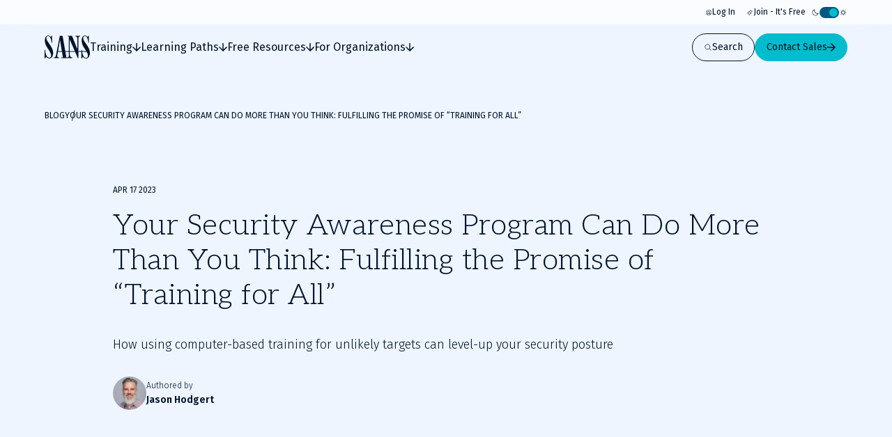

--- FILE ---
content_type: text/html; charset=utf-8
request_url: https://www.sans.org/blog/your-security-awareness-program-can-do-more-than-you-think-fulfilling-the-promise-of-training-for-all
body_size: 38595
content:
<!DOCTYPE html><html data-theme="dark" lang="en-US"><head><meta charSet="utf-8"/><meta name="viewport" content="width=device-width, initial-scale=1"/><link rel="stylesheet" href="/_next/static/css/39fa7475ea8093c6.css" data-precedence="next"/><link rel="stylesheet" href="/_next/static/css/f60c4c18eaea2539.css" data-precedence="next"/><link rel="stylesheet" href="/_next/static/css/10a162551269c449.css" data-precedence="next"/><link rel="stylesheet" href="/_next/static/css/e965edbd63e954e3.css" data-precedence="next"/><link rel="stylesheet" href="/_next/static/css/af60aad62f687494.css" data-precedence="next"/><link rel="preload" as="script" fetchPriority="low" href="/_next/static/chunks/webpack-01e8a05b8d42e857.js"/><script src="/_next/static/chunks/a3e39c5c-9e645912814bf596.js" async=""></script><script src="/_next/static/chunks/6218-0213aa9ed086f2dc.js" async=""></script><script src="/_next/static/chunks/main-app-f46bad600cdbfb8c.js" async=""></script><script src="/_next/static/chunks/0ac02ab0-62864040bdc29293.js" async=""></script><script src="/_next/static/chunks/3811-1b9013713777dc85.js" async=""></script><script src="/_next/static/chunks/9180-8a73f59a122e5111.js" async=""></script><script src="/_next/static/chunks/7794-206598dc1df8cce6.js" async=""></script><script src="/_next/static/chunks/6103-6c72b6502c3307a9.js" async=""></script><script src="/_next/static/chunks/3324-9625e4ba87f90da4.js" async=""></script><script src="/_next/static/chunks/4910-7c16c2544623f85b.js" async=""></script><script src="/_next/static/chunks/9664-a622fa8b052692b6.js" async=""></script><script src="/_next/static/chunks/3479-3e26315874f4c137.js" async=""></script><script src="/_next/static/chunks/7876-e8fb12478851828a.js" async=""></script><script src="/_next/static/chunks/2802-45e3c8d057631a7f.js" async=""></script><script src="/_next/static/chunks/app/layout-76e4b4a167ad026f.js" async=""></script><script src="/_next/static/chunks/4589-4d264f7ade8ebf7f.js" async=""></script><script src="/_next/static/chunks/9909-bcbd1fc9e1babe4c.js" async=""></script><script src="/_next/static/chunks/app/page-788840661de1da4d.js" async=""></script><script src="/_next/static/chunks/app/error-4e07529f8d065264.js" async=""></script><script src="/_next/static/chunks/9535-14d1f8f8f47f1471.js" async=""></script><script src="/_next/static/chunks/1164-8d7d27a397f6c136.js" async=""></script><script src="/_next/static/chunks/8929-46407317132d9977.js" async=""></script><script src="/_next/static/chunks/app/%5B...slugs%5D/page-b3361893f50c0252.js" async=""></script><link rel="preload" href="https://cdn.optimizely.com/js/28081820005.js" as="script"/><link rel="preload" href="https://www.googletagmanager.com/gtm.js?id=GTM-5T9DW3B" as="script"/><meta name="next-size-adjust" content=""/><title>Your Security Awareness Program Can Do More Than You Think: Fulfilling the Promise of “Training for All” | SANS Institute</title><meta name="description" content="How using computer-based training for unlikely targets can level-up your security posture"/><meta name="language" content="en"/><link rel="canonical" href="https://www.sans.org/blog/your-security-awareness-program-can-do-more-than-you-think-fulfilling-the-promise-of-training-for-all"/><meta property="og:title" content="Your Security Awareness Program Can Do More Than You Think: Fulfilling the Promise of “Training for All”"/><meta property="og:description" content="How using computer-based training for unlikely targets can level-up your security posture"/><meta property="og:url" content="https://www.sans.org/blog/your-security-awareness-program-can-do-more-than-you-think-fulfilling-the-promise-of-training-for-all"/><meta property="og:site_name" content="SANS Institute"/><meta property="og:type" content="website"/><meta name="twitter:card" content="summary"/><meta name="twitter:site" content="@SANSInstitute"/><meta name="twitter:title" content="Your Security Awareness Program Can Do More Than You Think: Fulfilling the Promise of “Training for All”"/><meta name="twitter:description" content="How using computer-based training for unlikely targets can level-up your security posture"/><link rel="icon" href="/favicon.ico" type="image/x-icon" sizes="48x48"/><link rel="icon" href="/icon1.png?2951f2f1b780f8ac" type="image/png" sizes="96x96"/><script>(self.__next_s=self.__next_s||[]).push([0,{"children":"\n              window[\"optimizely\"] = window[\"optimizely\"] || [];\n              const oneTrustCookie = document.cookie\n                .split(';')\n                .map(function(x) { return x.trim(); })\n                .filter(function(x) { return x.startsWith('OptanonConsent'); })[0];\n              if (!oneTrustCookie) {\n                window[\"optimizely\"].push({ type: \"disable\" });\n              } else {\n                var optOutPreference = !decodeURIComponent(oneTrustCookie).includes('C0003:1');\n                window[\"optimizely\"].push({ type: \"optOut\", isOptOut: optOutPreference });\n              }\n            ","id":"optimizely-init"}])</script><script>(self.__next_s=self.__next_s||[]).push(["https://cdn.optimizely.com/js/28081820005.js",{}])</script><script src="/_next/static/chunks/polyfills-42372ed130431b0a.js" noModule=""></script></head><body class="__variable_71459b __variable_5c0054 __variable_9e78df"><div hidden=""><!--$--><!--/$--></div><!--$--><!--/$--><script>((a,b,c,d,e,f,g,h)=>{let i=document.documentElement,j=["light","dark"];function k(b){var c;(Array.isArray(a)?a:[a]).forEach(a=>{let c="class"===a,d=c&&f?e.map(a=>f[a]||a):e;c?(i.classList.remove(...d),i.classList.add(b)):i.setAttribute(a,b)}),c=b,h&&j.includes(c)&&(i.style.colorScheme=c)}if(d)k(d);else try{let a=localStorage.getItem(b)||c,d=g&&"system"===a?window.matchMedia("(prefers-color-scheme: dark)").matches?"dark":"light":a;k(d)}catch(a){}})("data-theme","theme","system",null,["light","dark"],null,true,false)</script><div class="c-skip-links"><ul class="skip-links__list u-container"><li class="skip-links__list-item"><button class="c-button button--tertiary-white skip-links__list-item-button" type="button"><span class="button__label">Skip to main content</span></button></li><li class="skip-links__list-item"><button class="c-button button--tertiary-white skip-links__list-item-button" type="button"><span class="button__label">Go to search</span></button></li><li class="skip-links__list-item"><button class="c-button button--tertiary-white skip-links__list-item-button" type="button"><span class="button__label">Go to footer</span></button></li></ul></div><header class="c-header header--is-visible"><div class="c-topbar"><div class="c-container topbar__container"><nav aria-label="Topbar navigation" class="topbar__nav"><div class="topbar__nav-item"><a class="topbar__nav-item-link" href="/account/login"><svg height="10" width="10"><use href="/icons.svg#login"></use></svg>Log In</a></div><div class="topbar__nav-item"><a class="topbar__nav-item-link" href="/account/create"><svg height="10" width="10"><use href="/icons.svg#new"></use></svg>Join - It&#x27;s Free</a></div></nav><button class="c-theme-switcher" type="button"><svg height="24" width="24" class="theme-switcher__icon"><use href="/icons.svg#moon"></use></svg><span class="sr-only"></span><span class="theme-switcher__toggle"></span><svg height="24" width="24" class="theme-switcher__icon"><use href="/icons.svg#sun"></use></svg></button></div></div><div class="header__wrapper"><div class="c-container header__container"><a aria-disabled="false" aria-label="Go to homepage" href="/"><svg height="33" width="65" class="header__logo"><use href="/icons.svg#logo"></use></svg></a><div class="header__drawer"><div class="c-mobile-drawer-search" role="combobox" aria-expanded="false" aria-haspopup="listbox" aria-labelledby="mobile-drawer-search-label"><form class="mobile-drawer-search__form" noValidate="" role="search" action="" method="GET"><label class="sr-only" for="mobile-drawer-search-input" id="mobile-drawer-search-label">Search</label><div class="c-search-input mobile-drawer-search__input"><input autoCapitalize="none" class="search-input__field" type="search" aria-autocomplete="both" aria-labelledby="mobile-drawer-search-label" id="mobile-drawer-search-input" autoComplete="off" autoCorrect="off" enterKeyHint="search" spellCheck="false" placeholder="What are you looking for?" maxLength="512"/><div class="search-input__buttons"><button class="c-button button--primary button--icon-right button--is-icon-only" type="submit"><div class="c-loading-spinner loading-spinner--size-md button__loader"><div class="loading-spinner__spinner"></div></div><span class="sr-only">Search</span></button></div></div></form><div class="search-results--mobile-drawer"></div></div><div class="c-header-navigation"><div aria-label="Main tab navigation" class="header-navigation__tabs" role="tablist"><button id="header-navigation-tab-0" role="tab" tabindex="0" class="c-button button--tertiary-white button--icon-right button--icon-translate-right header-navigation__tab" aria-controls="header-navigation-tabpanel-0" aria-selected="false" type="button"><svg height="24" width="24" aria-hidden="true" class="button__icon"><use href="/icons.svg#arrow-right-heavy"></use></svg><span class="button__label">Training</span></button><button id="header-navigation-tab-1" role="tab" tabindex="0" class="c-button button--tertiary-white button--icon-right button--icon-translate-right header-navigation__tab" aria-controls="header-navigation-tabpanel-1" aria-selected="false" type="button"><svg height="24" width="24" aria-hidden="true" class="button__icon"><use href="/icons.svg#arrow-right-heavy"></use></svg><span class="button__label">Learning Paths</span></button><button id="header-navigation-tab-2" role="tab" tabindex="0" class="c-button button--tertiary-white button--icon-right button--icon-translate-right header-navigation__tab" aria-controls="header-navigation-tabpanel-2" aria-selected="false" type="button"><svg height="24" width="24" aria-hidden="true" class="button__icon"><use href="/icons.svg#arrow-right-heavy"></use></svg><span class="button__label">Free Resources</span></button><button id="header-navigation-tab-3" role="tab" tabindex="0" class="c-button button--tertiary-white button--icon-right button--icon-translate-right header-navigation__tab" aria-controls="header-navigation-tabpanel-3" aria-selected="false" type="button"><svg height="24" width="24" aria-hidden="true" class="button__icon"><use href="/icons.svg#arrow-right-heavy"></use></svg><span class="button__label">For Organizations</span></button></div><div aria-labelledby="header-navigation-tab-0" id="header-navigation-tab-0" role="tabpanel" class="header-navigation__tabpanel"><div class="u-container header-navigation__tabpanel-container"><button class="c-button button--tertiary-white button--icon-left button--icon-translate-right header-navigation__tabpanel-back-button" type="button"><svg height="24" width="24" aria-hidden="true" class="button__icon"><use href="/icons.svg#arrow-right-heavy"></use></svg><span class="button__label">Back</span></button><a class="header-navigation__tabpanel-link" href="/cyber-security-training-overview">Training</a><div class="c-grid grid--columns-12"><nav aria-label="navigation for: training" class="grid__item grid__item--col-span-12 grid__item--col-span-tablet-8 header-navigation__tabpanel-items"><div class="header-navigation__tabpanel-item-single"><a aria-label="Courses" class="header-navigation__tabpanel-link-container" href="/cybersecurity-courses"><svg height="14" width="14" aria-hidden="true" class="header-navigation__tabpanel-item-single-icon"><use href="/icons.svg#courses-cards-three"></use></svg><div class="header-navigation__tabpanel-item-single-content"><p class="c-text header-navigation__tabpanel-item-single-link">Courses</p><p class="c-text header-navigation__tabpanel-item-single-description">Build cyber prowess with training from renowned experts</p></div></a></div><div class="header-navigation__tabpanel-item-single"><a aria-label="Ways to Train" class="header-navigation__tabpanel-link-container" href="/cyber-security-training-formats"><svg height="14" width="14" aria-hidden="true" class="header-navigation__tabpanel-item-single-icon"><use href="/icons.svg#training"></use></svg><div class="header-navigation__tabpanel-item-single-content"><p class="c-text header-navigation__tabpanel-item-single-link">Ways to Train</p><p class="c-text header-navigation__tabpanel-item-single-description">Multiple training options to best fit your schedule and preferred learning style</p></div></a></div><div class="header-navigation__tabpanel-item-single"><a aria-label="Cyber Ranges" class="header-navigation__tabpanel-link-container" href="/cyber-ranges"><svg height="14" width="14" aria-hidden="true" class="header-navigation__tabpanel-item-single-icon"><use href="/icons.svg#hands-on-solutions"></use></svg><div class="header-navigation__tabpanel-item-single-content"><p class="c-text header-navigation__tabpanel-item-single-link">Cyber Ranges</p><p class="c-text header-navigation__tabpanel-item-single-description">Hands-on training to keep you at the top of your game</p></div></a></div><div class="header-navigation__tabpanel-item-single"><a href="/cyber-security-training-events" aria-label="Training Events &amp; Summits" class="header-navigation__tabpanel-link-container" target="_self"><svg height="14" width="14" aria-hidden="true" class="header-navigation__tabpanel-item-single-icon"><use href="/icons.svg#location"></use></svg><div class="header-navigation__tabpanel-item-single-content"><p class="c-text header-navigation__tabpanel-item-single-link">Training Events &amp; Summits</p><p class="c-text header-navigation__tabpanel-item-single-description">Expert-led training at locations around the world</p></div></a></div><div class="header-navigation__tabpanel-item-single"><a aria-label="Certifications" class="header-navigation__tabpanel-link-container" href="/cyber-security-certifications"><svg height="14" width="14" aria-hidden="true" class="header-navigation__tabpanel-item-single-icon"><use href="/icons.svg#sealcheck-certification"></use></svg><div class="header-navigation__tabpanel-item-single-content"><p class="c-text header-navigation__tabpanel-item-single-link">Certifications</p><p class="c-text header-navigation__tabpanel-item-single-description">Demonstrate cybersecurity expertise with GIAC certifications</p></div></a></div><div class="header-navigation__tabpanel-item-single"><a aria-label="Free Training Events" class="header-navigation__tabpanel-link-container" href="/free-cybersecurity-events"><svg height="14" width="14" aria-hidden="true" class="header-navigation__tabpanel-item-single-icon"><use href="/icons.svg#calendar-check"></use></svg><div class="header-navigation__tabpanel-item-single-content"><p class="c-text header-navigation__tabpanel-item-single-link">Free Training Events</p><p class="c-text header-navigation__tabpanel-item-single-description">Upcoming workshops, webinars and local events
</p></div></a></div><div class="header-navigation__tabpanel-item-single"><a aria-label="Workforce Security and Risk Training " class="header-navigation__tabpanel-link-container" href="/for-organizations/workforce"><svg height="14" width="14" aria-hidden="true" class="header-navigation__tabpanel-item-single-icon"><use href="/icons.svg#shield-workforce"></use></svg><div class="header-navigation__tabpanel-item-single-content"><p class="c-text header-navigation__tabpanel-item-single-link">Workforce Security and Risk Training </p><p class="c-text header-navigation__tabpanel-item-single-description">Harden enterprise security with end-user and role-based training</p></div></a></div><div class="header-navigation__tabpanel-item-single"><a aria-label="Meet Our Instructors" class="header-navigation__tabpanel-link-container" href="/instructors"><svg height="14" width="14" aria-hidden="true" class="header-navigation__tabpanel-item-single-icon"><use href="/icons.svg#user-private-training"></use></svg><div class="header-navigation__tabpanel-item-single-content"><p class="c-text header-navigation__tabpanel-item-single-link">Meet Our Instructors</p><p class="c-text header-navigation__tabpanel-item-single-description">Train with world-class cybersecurity experts who bring real-world expertise to class.</p></div></a></div></nav><div class="grid__item grid__item--col-start-1 grid__item--col-start-tablet-10 grid__item--col-end-13 header-navigation__tabpanel-featured header-navigation__tabpanel-featured--is-card"><div class="header-navigation__tabpanel-card"><div class="header-navigation__tabpanel-card-title"><span class="c-heading heading--is-h6 heading--is-h6-desktop">Featured Course</span><a class="c-button button--tertiary header-navigation__tabpanel-card-button" href="/cyber-security-courses"><span class="button__label">View All Courses</span></a></div><article class="c-course-card course-card--is-default header-navigation__tabpanel-course-card"><div class="course-card__grid"><h3 class="c-heading heading--is-h5 heading--is-h5-desktop course-card__title">SEC595: Applied Data Science and AI/Machine Learning for Cybersecurity Professionals</h3><header class="course-card__header"></header><div class="course-card__labels"><span class="course-card__label-code">SEC595</span><span class="course-card__label-focus-area">Cyber Defense, Artificial Intelligence</span></div><div class="course-card__image-wrapper"><img alt="SEC595: Applied Data Science and AI/Machine Learning for Cybersecurity Professionals" loading="lazy" width="1514" height="792" decoding="async" data-nimg="1" class="course-card__image" style="color:transparent" sizes="100vw, (min-width: 768px) 66vw" srcSet="/_next/image?url=https%3A%2F%2Fimages.contentstack.io%2Fv3%2Fassets%2Fbltabe50a4554f8e97f%2Fblta744d1449d56747e%2F68cc24727ca471dde41357dd%2Fcourse-cards_cyber-defense_SEC595_1514x792.png&amp;w=256&amp;q=75 256w, /_next/image?url=https%3A%2F%2Fimages.contentstack.io%2Fv3%2Fassets%2Fbltabe50a4554f8e97f%2Fblta744d1449d56747e%2F68cc24727ca471dde41357dd%2Fcourse-cards_cyber-defense_SEC595_1514x792.png&amp;w=375&amp;q=75 375w, /_next/image?url=https%3A%2F%2Fimages.contentstack.io%2Fv3%2Fassets%2Fbltabe50a4554f8e97f%2Fblta744d1449d56747e%2F68cc24727ca471dde41357dd%2Fcourse-cards_cyber-defense_SEC595_1514x792.png&amp;w=384&amp;q=75 384w, /_next/image?url=https%3A%2F%2Fimages.contentstack.io%2Fv3%2Fassets%2Fbltabe50a4554f8e97f%2Fblta744d1449d56747e%2F68cc24727ca471dde41357dd%2Fcourse-cards_cyber-defense_SEC595_1514x792.png&amp;w=768&amp;q=75 768w, /_next/image?url=https%3A%2F%2Fimages.contentstack.io%2Fv3%2Fassets%2Fbltabe50a4554f8e97f%2Fblta744d1449d56747e%2F68cc24727ca471dde41357dd%2Fcourse-cards_cyber-defense_SEC595_1514x792.png&amp;w=1024&amp;q=75 1024w, /_next/image?url=https%3A%2F%2Fimages.contentstack.io%2Fv3%2Fassets%2Fbltabe50a4554f8e97f%2Fblta744d1449d56747e%2F68cc24727ca471dde41357dd%2Fcourse-cards_cyber-defense_SEC595_1514x792.png&amp;w=1200&amp;q=75 1200w, /_next/image?url=https%3A%2F%2Fimages.contentstack.io%2Fv3%2Fassets%2Fbltabe50a4554f8e97f%2Fblta744d1449d56747e%2F68cc24727ca471dde41357dd%2Fcourse-cards_cyber-defense_SEC595_1514x792.png&amp;w=1920&amp;q=75 1920w, /_next/image?url=https%3A%2F%2Fimages.contentstack.io%2Fv3%2Fassets%2Fbltabe50a4554f8e97f%2Fblta744d1449d56747e%2F68cc24727ca471dde41357dd%2Fcourse-cards_cyber-defense_SEC595_1514x792.png&amp;w=2560&amp;q=75 2560w, /_next/image?url=https%3A%2F%2Fimages.contentstack.io%2Fv3%2Fassets%2Fbltabe50a4554f8e97f%2Fblta744d1449d56747e%2F68cc24727ca471dde41357dd%2Fcourse-cards_cyber-defense_SEC595_1514x792.png&amp;w=3840&amp;q=75 3840w" src="/_next/image?url=https%3A%2F%2Fimages.contentstack.io%2Fv3%2Fassets%2Fbltabe50a4554f8e97f%2Fblta744d1449d56747e%2F68cc24727ca471dde41357dd%2Fcourse-cards_cyber-defense_SEC595_1514x792.png&amp;w=3840&amp;q=75"/></div><div class="course-card__buttons"><a class="c-button button--secondary button--icon-right button--icon-translate-right" href="/cyber-security-courses/applied-data-science-machine-learning"><svg height="24" width="24" aria-hidden="true" class="button__icon"><use href="/icons.svg#arrow-right-heavy"></use></svg><span class="button__label">View course details</span></a><a class="c-button button--primary button--icon-right button--icon-translate-right" href="/cyber-security-courses/applied-data-science-machine-learning#schedule-pricing"><svg height="24" width="24" aria-hidden="true" class="button__icon"><use href="/icons.svg#arrow-right-heavy"></use></svg><span class="button__label">Register</span></a></div></div></article></div></div></div></div><div class="header-navigation__tabpanel-bottom-bar"><div class="c-container"><span class="c-text header-navigation__tabpanel-bottom-bar-title">Get a Free Hour of SANS Training</span><div class="header-navigation__tabpanel-bottom-bar-wrapper"><p class="c-text header-navigation__tabpanel-bottom-bar-description">Experience SANS training through course previews.</p><a class="c-button button--tertiary button--icon-right button--icon-translate-right header-navigation__tabpanel-bottom-bar-button" href="/course-preview"><svg height="24" width="24" aria-hidden="true" class="button__icon"><use href="/icons.svg#arrow-right-heavy"></use></svg><span class="button__label">Learn More</span></a></div></div></div></div><div aria-labelledby="header-navigation-tab-1" id="header-navigation-tab-1" role="tabpanel" class="header-navigation__tabpanel"><div class="u-container header-navigation__tabpanel-container"><button class="c-button button--tertiary-white button--icon-left button--icon-translate-right header-navigation__tabpanel-back-button" type="button"><svg height="24" width="24" aria-hidden="true" class="button__icon"><use href="/icons.svg#arrow-right-heavy"></use></svg><span class="button__label">Back</span></button><a class="header-navigation__tabpanel-link" href="/learning-paths">Learning Paths</a><div class="c-grid grid--columns-12"><nav aria-label="navigation for: learning paths" class="grid__item grid__item--col-span-12 grid__item--col-span-tablet-8 header-navigation__tabpanel-items"><div class="header-navigation__tabpanel-item-single"><a aria-label="By Focus Area" class="header-navigation__tabpanel-link-container" href="/cybersecurity-focus-areas"><svg height="14" width="14" aria-hidden="true" class="header-navigation__tabpanel-item-single-icon"><use href="/icons.svg#focus"></use></svg><div class="header-navigation__tabpanel-item-single-content"><p class="c-text header-navigation__tabpanel-item-single-link">By Focus Area</p><p class="c-text header-navigation__tabpanel-item-single-description">Chart your path to job-specific training courses</p></div></a></div><div class="header-navigation__tabpanel-item-single"><a aria-label="New to Cyber" class="header-navigation__tabpanel-link-container" href="/mlp/new-to-cyber"><svg height="14" width="14" aria-hidden="true" class="header-navigation__tabpanel-item-single-icon"><use href="/icons.svg#new"></use></svg><div class="header-navigation__tabpanel-item-single-content"><p class="c-text header-navigation__tabpanel-item-single-link">New to Cyber</p><p class="c-text header-navigation__tabpanel-item-single-description">Give your cybersecurity career the right foundation for success</p></div></a></div><div class="header-navigation__tabpanel-item-single"><a aria-label="By Job Role" class="header-navigation__tabpanel-link-container" href="/job-roles"><svg height="14" width="14" aria-hidden="true" class="header-navigation__tabpanel-item-single-icon"><use href="/icons.svg#briefcase-management"></use></svg><div class="header-navigation__tabpanel-item-single-content"><p class="c-text header-navigation__tabpanel-item-single-link">By Job Role</p><p class="c-text header-navigation__tabpanel-item-single-description">Find the courses and certifications that align with our current or desired role</p></div></a></div><div class="header-navigation__tabpanel-item-single"><a aria-label="Leadership" class="header-navigation__tabpanel-link-container" href="/cybersecurity-focus-areas/leadership"><svg height="14" width="14" aria-hidden="true" class="header-navigation__tabpanel-item-single-icon"><use href="/icons.svg#ranking"></use></svg><div class="header-navigation__tabpanel-item-single-content"><p class="c-text header-navigation__tabpanel-item-single-link">Leadership</p><p class="c-text header-navigation__tabpanel-item-single-description">Training designed to help security leaders reduce organizational risk</p></div></a></div><div class="header-navigation__tabpanel-item-single"><a aria-label="By Skills Framework or Directive" class="header-navigation__tabpanel-link-container" href="/frameworks-and-directives"><svg height="14" width="14" aria-hidden="true" class="header-navigation__tabpanel-item-single-icon"><use href="/icons.svg#atom"></use></svg><div class="header-navigation__tabpanel-item-single-content"><p class="c-text header-navigation__tabpanel-item-single-link">By Skills Framework or Directive</p><p class="c-text header-navigation__tabpanel-item-single-description">Explore how SANS courses align with leading cybersecurity skills frameworks including NICE, ECSF and DoD 8140</p></div></a></div><div class="header-navigation__tabpanel-item-single"><a aria-label="Degree and Certificate Programs" class="header-navigation__tabpanel-link-container" href="https://www.sans.edu/"><svg height="14" width="14" aria-hidden="true" class="header-navigation__tabpanel-item-single-icon"><use href="/icons.svg#degree"></use></svg><div class="header-navigation__tabpanel-item-single-content"><p class="c-text header-navigation__tabpanel-item-single-link">Degree and Certificate Programs</p><p class="c-text header-navigation__tabpanel-item-single-description">Gain the skills, certifications, and confidence to launch or advance your cybersecurity career.</p></div></a></div><div class="header-navigation__tabpanel-item-single"><a aria-label="By Skills Roadmap" class="header-navigation__tabpanel-link-container" href="/cyber-security-skills-roadmap"><svg height="14" width="14" aria-hidden="true" class="header-navigation__tabpanel-item-single-icon"><use href="/icons.svg#learning-paths"></use></svg><div class="header-navigation__tabpanel-item-single-content"><p class="c-text header-navigation__tabpanel-item-single-link">By Skills Roadmap</p><p class="c-text header-navigation__tabpanel-item-single-description">Find the right training path based on critical skills</p></div></a></div></nav><div class="grid__item grid__item--col-start-1 grid__item--col-start-tablet-10 grid__item--col-end-13 header-navigation__tabpanel-featured header-navigation__tabpanel-featured--is-card"><div class="header-navigation__tabpanel-card"><div class="header-navigation__tabpanel-card-title"><span class="c-heading heading--is-h6 heading--is-h6-desktop">Featured</span><a class="c-button button--tertiary header-navigation__tabpanel-card-button" href="/cybersecurity-focus-areas"><span class="button__label">View all Focus Areas</span></a></div><div class="c-learning-paths-card learning-parths-card--is-simplified learning-paths-card--is-color-ai header-navigation__tabpanel-learning-path-card"><svg height="24" width="24" class="learning-paths-card__icon"><use href="/icons.svg#related"></use></svg><a class="c-button button--tertiary-white button--icon-right button--icon-translate-right learning-paths-card__cta" href="/cybersecurity-focus-areas/ai"><svg height="24" width="24" aria-hidden="true" class="button__icon"><use href="/icons.svg#arrow-right-heavy"></use></svg><span class="button__label">NEW - AI Security Training</span></a></div></div></div></div></div><div class="header-navigation__tabpanel-bottom-bar"><div class="c-container"><span class="c-text header-navigation__tabpanel-bottom-bar-title">Can&#x27;t find what you are looking for?</span><div class="header-navigation__tabpanel-bottom-bar-wrapper"><p class="c-text header-navigation__tabpanel-bottom-bar-description">Let us help.</p><a class="c-button button--tertiary button--icon-right button--icon-translate-right header-navigation__tabpanel-bottom-bar-button" href="/about/contact"><svg height="24" width="24" aria-hidden="true" class="button__icon"><use href="/icons.svg#arrow-right-heavy"></use></svg><span class="button__label">Contact us</span></a></div></div></div></div><div aria-labelledby="header-navigation-tab-2" id="header-navigation-tab-2" role="tabpanel" class="header-navigation__tabpanel"><div class="u-container header-navigation__tabpanel-container"><button class="c-button button--tertiary-white button--icon-left button--icon-translate-right header-navigation__tabpanel-back-button" type="button"><svg height="24" width="24" aria-hidden="true" class="button__icon"><use href="/icons.svg#arrow-right-heavy"></use></svg><span class="button__label">Back</span></button><a class="header-navigation__tabpanel-link" href="/security-resources">Free Resources</a><div class="c-grid grid--columns-12"><div aria-label="navigation for: free resources" class="grid__item grid__item--col-span-12 grid__item--col-span-tablet-9 header-navigation__tabpanel-items header-navigation__tabpanel-items--is-3-grid"><nav class="header-navigation__tabpanel-item-multiple"><span class="c-text text--is-sm text--is-regular header-navigation__tabpanel-item-multiple-label">Watch &amp; Listen</span><a class="c-button button--unstyled button--icon-right button--icon-translate-right header-navigation__tabpanel-item-multiple-link" href="/webcasts"><svg height="24" width="24" aria-hidden="true" class="button__icon"><use href="/icons.svg#arrow-right-heavy"></use></svg><span class="button__label">Webinars</span></a><a class="c-button button--unstyled button--icon-right button--icon-translate-right header-navigation__tabpanel-item-multiple-link" href="/presentations"><svg height="24" width="24" aria-hidden="true" class="button__icon"><use href="/icons.svg#arrow-right-heavy"></use></svg><span class="button__label">Summit Presentations</span></a><a class="c-button button--unstyled button--icon-right button--icon-translate-right header-navigation__tabpanel-item-multiple-link" href="/podcasts"><svg height="24" width="24" aria-hidden="true" class="button__icon"><use href="/icons.svg#arrow-right-heavy"></use></svg><span class="button__label">Podcasts &amp; Live Streams</span></a><a class="c-button button--tertiary header-navigation__tabpanel-item-multiple-cta" href="/security-resources/watch-and-listen"><span class="button__label">Overview</span></a></nav><nav class="header-navigation__tabpanel-item-multiple"><span class="c-text text--is-sm text--is-regular header-navigation__tabpanel-item-multiple-label">Read</span><a class="c-button button--unstyled button--icon-right button--icon-translate-right header-navigation__tabpanel-item-multiple-link" href="/blog"><svg height="24" width="24" aria-hidden="true" class="button__icon"><use href="/icons.svg#arrow-right-heavy"></use></svg><span class="button__label">Blog</span></a><a class="c-button button--unstyled button--icon-right button--icon-translate-right header-navigation__tabpanel-item-multiple-link" href="/newsletters"><svg height="24" width="24" aria-hidden="true" class="button__icon"><use href="/icons.svg#arrow-right-heavy"></use></svg><span class="button__label">Newsletters</span></a><a href="https://isc.sans.edu/" class="c-button button--unstyled button--icon-right button--icon-translate-right header-navigation__tabpanel-item-multiple-link" target="_blank"><svg height="24" width="24" aria-hidden="true" class="button__icon"><use href="/icons.svg#arrow-right-heavy"></use></svg><span class="button__label">Internet Storm Center</span></a><a class="c-button button--tertiary header-navigation__tabpanel-item-multiple-cta" href="/security-resources/read"><span class="button__label">Overview</span></a></nav><nav class="header-navigation__tabpanel-item-multiple"><span class="c-text text--is-sm text--is-regular header-navigation__tabpanel-item-multiple-label">Download</span><a class="c-button button--unstyled button--icon-right button--icon-translate-right header-navigation__tabpanel-item-multiple-link" href="/tools"><svg height="24" width="24" aria-hidden="true" class="button__icon"><use href="/icons.svg#arrow-right-heavy"></use></svg><span class="button__label">Open Source Tools</span></a><a class="c-button button--unstyled button--icon-right button--icon-translate-right header-navigation__tabpanel-item-multiple-link" href="/posters"><svg height="24" width="24" aria-hidden="true" class="button__icon"><use href="/icons.svg#arrow-right-heavy"></use></svg><span class="button__label">Posters &amp; Cheat Sheets</span></a><a class="c-button button--unstyled button--icon-right button--icon-translate-right header-navigation__tabpanel-item-multiple-link" href="/information-security-policy"><svg height="24" width="24" aria-hidden="true" class="button__icon"><use href="/icons.svg#arrow-right-heavy"></use></svg><span class="button__label">Policy Templates</span></a><a class="c-button button--unstyled button--icon-right button--icon-translate-right header-navigation__tabpanel-item-multiple-link" href="/white-papers"><svg height="24" width="24" aria-hidden="true" class="button__icon"><use href="/icons.svg#arrow-right-heavy"></use></svg><span class="button__label">White Papers</span></a><a class="c-button button--tertiary header-navigation__tabpanel-item-multiple-cta" href="/security-resources/download"><span class="button__label">Overview</span></a></nav></div><div class="grid__item grid__item--col-start-1 grid__item--col-start-tablet-10 grid__item--col-end-13 header-navigation__tabpanel-featured header-navigation__tabpanel-featured--is-items"><div class="header-navigation__tabpanel-item-single"><a aria-label="SANS Community Benefits" class="header-navigation__tabpanel-link-container" href="/member-benefits"><svg height="14" width="14" aria-hidden="true" class="header-navigation__tabpanel-item-single-icon"><use href="/icons.svg#new"></use></svg><div class="header-navigation__tabpanel-item-single-content"><p class="c-text header-navigation__tabpanel-item-single-link">SANS Community Benefits</p><p class="c-text header-navigation__tabpanel-item-single-description">Connect, learn, and share with other cybersecurity professionals</p></div></a></div><div class="header-navigation__tabpanel-item-single"><a aria-label="Customer Reviews" class="header-navigation__tabpanel-link-container" href="/customer-reviews"><svg height="14" width="14" aria-hidden="true" class="header-navigation__tabpanel-item-single-icon"><use href="/icons.svg#people-3"></use></svg><div class="header-navigation__tabpanel-item-single-content"><p class="c-text header-navigation__tabpanel-item-single-link">Customer Reviews</p><p class="c-text header-navigation__tabpanel-item-single-description">Discover how organizations and individual cyber practitioners use SANS training and GIAC certifications</p></div></a></div><div class="header-navigation__tabpanel-item-single"><a aria-label="AI Risk &amp; Readiness" class="header-navigation__tabpanel-link-container" href="/mlp/artificial-intelligence"><svg height="14" width="14" aria-hidden="true" class="header-navigation__tabpanel-item-single-icon"><use href="/icons.svg#head"></use></svg><div class="header-navigation__tabpanel-item-single-content"><p class="c-text header-navigation__tabpanel-item-single-link">AI Risk &amp; Readiness</p><p class="c-text header-navigation__tabpanel-item-single-description">Explore expert-driven guidance, training, and tools to help defend against AI-powered threats and adopt AI securely</p></div></a></div></div></div></div><div class="header-navigation__tabpanel-bottom-bar"><div class="c-container"><span class="c-text header-navigation__tabpanel-bottom-bar-title">Join the SANS Community</span><div class="header-navigation__tabpanel-bottom-bar-wrapper"><p class="c-text header-navigation__tabpanel-bottom-bar-description">Become a member for instant access to our free resources.</p><a class="c-button button--tertiary button--icon-right button--icon-translate-right header-navigation__tabpanel-bottom-bar-button" href="/member-benefits"><svg height="24" width="24" aria-hidden="true" class="button__icon"><use href="/icons.svg#arrow-right-heavy"></use></svg><span class="button__label">Sign Up</span></a></div></div></div></div><div aria-labelledby="header-navigation-tab-3" id="header-navigation-tab-3" role="tabpanel" class="header-navigation__tabpanel"><div class="u-container header-navigation__tabpanel-container"><button class="c-button button--tertiary-white button--icon-left button--icon-translate-right header-navigation__tabpanel-back-button" type="button"><svg height="24" width="24" aria-hidden="true" class="button__icon"><use href="/icons.svg#arrow-right-heavy"></use></svg><span class="button__label">Back</span></button><a class="header-navigation__tabpanel-link" href="/for-organizations">For Organizations</a><div class="c-grid grid--columns-12"><div aria-label="navigation for: for organizations" class="grid__item grid__item--col-span-12 grid__item--col-span-tablet-9 header-navigation__tabpanel-items header-navigation__tabpanel-items--is-3-grid"><nav class="header-navigation__tabpanel-item-multiple"><span class="c-text text--is-sm text--is-regular header-navigation__tabpanel-item-multiple-label">Team Development</span><a class="c-button button--unstyled button--icon-right button--icon-translate-right header-navigation__tabpanel-item-multiple-link" href="/for-organizations/team-development/why-partner-with-sans"><svg height="24" width="24" aria-hidden="true" class="button__icon"><use href="/icons.svg#arrow-right-heavy"></use></svg><span class="button__label">Why Partner with SANS</span></a><a class="c-button button--unstyled button--icon-right button--icon-translate-right header-navigation__tabpanel-item-multiple-link" href="/for-organizations/team-development/group-purchasing"><svg height="24" width="24" aria-hidden="true" class="button__icon"><use href="/icons.svg#arrow-right-heavy"></use></svg><span class="button__label">Group Purchases</span></a><a class="c-button button--unstyled button--icon-right button--icon-translate-right header-navigation__tabpanel-item-multiple-link" href="/for-organizations/team-development/cybersecurity-assessments"><svg height="24" width="24" aria-hidden="true" class="button__icon"><use href="/icons.svg#arrow-right-heavy"></use></svg><span class="button__label">Skills &amp; Talent Assessments</span></a><a class="c-button button--unstyled button--icon-right button--icon-translate-right header-navigation__tabpanel-item-multiple-link" href="/for-organizations/team-development/private-training"><svg height="24" width="24" aria-hidden="true" class="button__icon"><use href="/icons.svg#arrow-right-heavy"></use></svg><span class="button__label">Private &amp; Custom Training Programs</span></a><a class="c-button button--tertiary header-navigation__tabpanel-item-multiple-cta" href="/for-organizations/team-development"><span class="button__label">Overview</span></a></nav><nav class="header-navigation__tabpanel-item-multiple"><span class="c-text text--is-sm text--is-regular header-navigation__tabpanel-item-multiple-label">Leadership Development</span><a href="/cyber-security-courses?refinementList%5Bfacets.focusArea%5D%5B0%5D=Cybersecurity%20Leadership" class="c-button button--unstyled button--icon-right button--icon-translate-right header-navigation__tabpanel-item-multiple-link"><svg height="24" width="24" aria-hidden="true" class="button__icon"><use href="/icons.svg#arrow-right-heavy"></use></svg><span class="button__label">Management Courses &amp; Accreditation</span></a><a class="c-button button--unstyled button--icon-right button--icon-translate-right header-navigation__tabpanel-item-multiple-link" href="/cyber-ranges/executive-cybersecurity-exercises"><svg height="24" width="24" aria-hidden="true" class="button__icon"><use href="/icons.svg#arrow-right-heavy"></use></svg><span class="button__label">Cyber Crisis Exercises</span></a><a class="c-button button--unstyled button--icon-right button--icon-translate-right header-navigation__tabpanel-item-multiple-link" href="/for-organizations/ciso-network"><svg height="24" width="24" aria-hidden="true" class="button__icon"><use href="/icons.svg#arrow-right-heavy"></use></svg><span class="button__label">CISO Network</span></a><a class="c-button button--tertiary header-navigation__tabpanel-item-multiple-cta" href="/cybersecurity-focus-areas/leadership"><span class="button__label">Overview</span></a></nav><nav class="header-navigation__tabpanel-item-multiple"><span class="c-text text--is-sm text--is-regular header-navigation__tabpanel-item-multiple-label">Workforce Security &amp; Risk</span><a class="c-button button--unstyled button--icon-right button--icon-translate-right header-navigation__tabpanel-item-multiple-link" href="/for-organizations/workforce/security-awareness-training"><svg height="24" width="24" aria-hidden="true" class="button__icon"><use href="/icons.svg#arrow-right-heavy"></use></svg><span class="button__label">Security Awareness Training</span></a><a class="c-button button--unstyled button--icon-right button--icon-translate-right header-navigation__tabpanel-item-multiple-link" href="/for-organizations/workforce/compliance-training"><svg height="24" width="24" aria-hidden="true" class="button__icon"><use href="/icons.svg#arrow-right-heavy"></use></svg><span class="button__label">Compliance Training</span></a><a class="c-button button--unstyled button--icon-right button--icon-translate-right header-navigation__tabpanel-item-multiple-link" href="/for-organizations/workforce/risk-management"><svg height="24" width="24" aria-hidden="true" class="button__icon"><use href="/icons.svg#arrow-right-heavy"></use></svg><span class="button__label">Risk Management</span></a><a class="c-button button--unstyled button--icon-right button--icon-translate-right header-navigation__tabpanel-item-multiple-link" href="/for-organizations/workforce/services"><svg height="24" width="24" aria-hidden="true" class="button__icon"><use href="/icons.svg#arrow-right-heavy"></use></svg><span class="button__label">Services</span></a><a class="c-button button--unstyled button--icon-right button--icon-translate-right header-navigation__tabpanel-item-multiple-link" href="/for-organizations/workforce/resources"><svg height="24" width="24" aria-hidden="true" class="button__icon"><use href="/icons.svg#arrow-right-heavy"></use></svg><span class="button__label">Resources</span></a><a class="c-button button--tertiary header-navigation__tabpanel-item-multiple-cta" href="/for-organizations/workforce"><span class="button__label">Overview</span></a></nav></div><div class="grid__item grid__item--col-start-1 grid__item--col-start-tablet-10 grid__item--col-end-13 header-navigation__tabpanel-featured header-navigation__tabpanel-featured--is-items"><div class="header-navigation__tabpanel-item-single"><a aria-label="Public Sector" class="header-navigation__tabpanel-link-container" href="/for-organizations/public-sector"><svg height="14" width="14" aria-hidden="true" class="header-navigation__tabpanel-item-single-icon"><use href="/icons.svg#building-office-enterprise"></use></svg><div class="header-navigation__tabpanel-item-single-content"><p class="c-text header-navigation__tabpanel-item-single-link">Public Sector</p><p class="c-text header-navigation__tabpanel-item-single-description">Mission-focused cybersecurity training for government, defense, and education</p></div></a></div><div class="header-navigation__tabpanel-item-single"><a aria-label="Partnerships" class="header-navigation__tabpanel-link-container" href="/partnerships"><svg height="14" width="14" aria-hidden="true" class="header-navigation__tabpanel-item-single-icon"><use href="/icons.svg#people-2"></use></svg><div class="header-navigation__tabpanel-item-single-content"><p class="c-text header-navigation__tabpanel-item-single-link">Partnerships</p><p class="c-text header-navigation__tabpanel-item-single-description">Explore industry-specific programming and customized training solutions</p></div></a></div><div class="header-navigation__tabpanel-item-single"><a aria-label="Sponsorship Opportunities" class="header-navigation__tabpanel-link-container" href="/sponsorship"><svg height="14" width="14" aria-hidden="true" class="header-navigation__tabpanel-item-single-icon"><use href="/icons.svg#info"></use></svg><div class="header-navigation__tabpanel-item-single-content"><p class="c-text header-navigation__tabpanel-item-single-link">Sponsorship Opportunities</p><p class="c-text header-navigation__tabpanel-item-single-description">Sponsor a SANS event or research paper</p></div></a></div></div></div></div><div class="header-navigation__tabpanel-bottom-bar"><div class="c-container"><span class="c-text header-navigation__tabpanel-bottom-bar-title">Interested in developing a training plan to fit your organization’s needs?</span><div class="header-navigation__tabpanel-bottom-bar-wrapper"><p class="c-text header-navigation__tabpanel-bottom-bar-description">We&#x27;re here to help.</p><a class="c-button button--tertiary button--icon-right button--icon-translate-right header-navigation__tabpanel-bottom-bar-button" href="/about/contact"><svg height="24" width="24" aria-hidden="true" class="button__icon"><use href="/icons.svg#arrow-right-heavy"></use></svg><span class="button__label">Contact Us</span></a></div></div></div></div></div><a class="c-button button--primary button--icon-right button--icon-translate-right header__button" target="_top" href="/about/contact#connect-with-a-training-advisor"><svg height="24" width="24" aria-hidden="true" class="button__icon"><use href="/icons.svg#arrow-right-heavy"></use></svg><span class="button__label">Contact Sales</span></a><div class="c-topbar header__drawer-topbar"><div class="c-container topbar__container"><nav aria-label="Topbar navigation" class="topbar__nav"><div class="topbar__nav-item"><a class="topbar__nav-item-link" href="/account/login"><svg height="10" width="10"><use href="/icons.svg#login"></use></svg>Log In</a></div><div class="topbar__nav-item"><a class="topbar__nav-item-link" href="/account/create"><svg height="10" width="10"><use href="/icons.svg#new"></use></svg>Join - It&#x27;s Free</a></div></nav><button class="c-theme-switcher" type="button"><svg height="24" width="24" class="theme-switcher__icon"><use href="/icons.svg#moon"></use></svg><span class="sr-only"></span><span class="theme-switcher__toggle"></span><svg height="24" width="24" class="theme-switcher__icon"><use href="/icons.svg#sun"></use></svg></button></div></div></div><button class="c-button button--tertiary-white button--icon-right header__button-modal" type="button"><svg height="24" width="24" aria-hidden="true" class="button__icon"><use href="/icons.svg#menu"></use></svg><span class="button__label">Menu</span></button><div class="header__buttons"><div id="search"><button class="c-button button--secondary button--icon-left header__button" aria-label="Open search" type="button"><svg height="24" width="24" aria-hidden="true" class="button__icon"><use href="/icons.svg#search"></use></svg><span class="button__label">Search</span></button><div class="desktop-header-search__modal" role="combobox" aria-expanded="false" aria-haspopup="listbox" aria-labelledby="desktop-header-search-label"><div class="desktop-header-search__input-wrapper"><div class="c-container desktop-header-search__input-container"><form class="desktop-header-search__form" noValidate="" role="search" action="" method="GET"><label class="sr-only" for="desktop-header-search-input" id="desktop-header-search-label">Search</label><input class="desktop-header-search__input" aria-autocomplete="both" aria-labelledby="desktop-header-search-label" id="desktop-header-search-input" autoComplete="off" autoCorrect="off" autoCapitalize="none" enterKeyHint="search" spellCheck="false" placeholder="What are you looking for?" maxLength="512" type="search" name="query"/><button class="c-button button--unstyled button--icon-right button--is-icon-only desktop-header-search__close-button" aria-label="Close" type="reset"><svg height="24" width="24" aria-hidden="true" class="button__icon"><use href="/icons.svg#close"></use></svg></button></form></div></div><div class="desktop-header-search__panel"></div></div></div><a class="c-button button--primary button--icon-right button--icon-translate-right header__button" target="_top" href="/about/contact#connect-with-a-training-advisor"><svg height="24" width="24" aria-hidden="true" class="button__icon"><use href="/icons.svg#arrow-right-heavy"></use></svg><span class="button__label">Contact Sales</span></a></div></div></div></header><main id="main"><script type="application/ld+json">{"@context":"https://schema.org","@type":"BlogPosting","author":[{"@type":"Person","name":"Jason Hodgert","url":"https://www.sans.org/profiles/jason-hodgert"}],"dateModified":"2025-05-21","datePublished":"2023-04-17","description":"How using computer-based training for unlikely targets can level-up your security posture","headline":"Your Security Awareness Program Can Do More Than You Think: Fulfilling the Promise of “Training for All”","image":[],"mainEntityOfPage":{"@id":"https://www.sans.org/blog/your-security-awareness-program-can-do-more-than-you-think-fulfilling-the-promise-of-training-for-all","@type":"WebPage"},"publisher":{"@type":"Organization","logo":"https://www.sans.org/images/design-site/logo.png","name":"SANS Institute","sameAs":"https://www.sans.org"}}</script><div class="c-animate-in slide-in-from-bottom c-blog-hero"><div class="c-container"><script type="application/ld+json">{"@context":"https://schema.org","@type":"BreadcrumbList","itemListElement":[{"@type":"ListItem","position":1,"item":"https://www.sans.org/blog","name":"Blog"},{"@type":"ListItem","position":2,"item":"https://www.sans.org/blog/your-security-awareness-program-can-do-more-than-you-think-fulfilling-the-promise-of-training-for-all","name":"Your Security Awareness Program Can Do More Than You Think: Fulfilling the Promise of “Training for All”"}]}</script><nav aria-label="Breadcrumbs" class="c-breadcrumbs blog-hero__breadcrumbs"><ol class="breadcrumbs__list"><li class="breadcrumbs__list-item"><a class="breadcrumbs__list-item-link" href="/blog">Blog</a></li><li class="breadcrumbs__list-item breadcrumbs__list-item--is-active"><span aria-current="page" class="breadcrumbs__list-item-link">Your Security Awareness Program Can Do More Than You Think: Fulfilling the Promise of “Training for All”</span></li></ol><a class="c-button button--tertiary-white button--icon-left button--icon-translate-right breadcrumbs__button" href="/blog"><svg height="24" width="24" aria-hidden="true" class="button__icon"><use href="/icons.svg#arrow-right-heavy"></use></svg><span class="button__label">Previous level</span></a></nav><div class="c-grid blog-hero__grid grid--columns-12"><div class="grid__item grid__item--col-start-1 grid__item--col-start-tablet-2 grid__item--col-start-desktop-3 grid__item--col-end-13 grid__item--col-end-tablet-12 grid__item--col-end-desktop-11 blog-hero__grid-item"><h1 class="c-heading heading--is-h3 heading--is-h2-desktop blog-hero__title">Your Security Awareness Program Can Do More Than You Think: Fulfilling the Promise of “Training for All”</h1><time class="blog-hero__date" dateTime="2023-04-17">Apr 17 2023</time><p class="c-text text--is-md blog-hero__description">How using computer-based training for unlikely targets can level-up your security posture</p><div class="blog-hero__authors"><span class="c-text text--is-sm blog-hero__authors-name"><span class="c-text text--is-xs blog-hero__authors-name-intro">Authored by</span>Jason Hodgert</span><div class="c-author-images"><img alt="Jason Hodgert" loading="lazy" width="800" height="800" decoding="async" data-nimg="1" class="author-images__image" style="color:transparent" srcSet="/_next/image?url=https%3A%2F%2Fimages.contentstack.io%2Fv3%2Fassets%2Fbltabe50a4554f8e97f%2Fblt5427d364e2651604%2F68129678bd8b3ac4f59b8271%2FJhodgert_headshot.jpeg&amp;w=1024&amp;q=75 1x, /_next/image?url=https%3A%2F%2Fimages.contentstack.io%2Fv3%2Fassets%2Fbltabe50a4554f8e97f%2Fblt5427d364e2651604%2F68129678bd8b3ac4f59b8271%2FJhodgert_headshot.jpeg&amp;w=1920&amp;q=75 2x" src="/_next/image?url=https%3A%2F%2Fimages.contentstack.io%2Fv3%2Fassets%2Fbltabe50a4554f8e97f%2Fblt5427d364e2651604%2F68129678bd8b3ac4f59b8271%2FJhodgert_headshot.jpeg&amp;w=1920&amp;q=75"/></div></div></div></div></div></div><div class="c-stacked-wrapper stacked-wrapper--has-spacing-bottom u-bg-color-surface-primary stacked-wrapper--is-blog"><div class="c-animate-in slide-in-from-bottom generic-content-block__wrapper" id=""><div class="c-grid c-generic-content-block grid--has-container grid--columns-12"><div class="generic-content-block__grid-item generic-content-block__grid-item--is-aligned-center"><div class="c-rich-text generic-content-block__rich-text"><p>In the world of security awareness training, we like to think of ourselves as providing training for each employee in the building. There was a time when training non-cyber staff on cyber threats was a novel idea. But, as it became apparent that end users were increasingly becoming one of, if not the single largest, attack vector for cyber threat actors, the field of Security Awareness entered the mainstream. </p><p></p><p>In the early days, this was driven by lecture-based presentations focused on identifying and avoiding common threats. But, as the threats became more complex and varied, so too did the range of topics and delivery methods deployed in standard awareness programs. Today, training is more engaging and interactive, utilizing various formats such as videos, simulation, and gamification.</p><p></p><h2>What is Short-Form Computer-Based Training?</h2><p></p><p>The concept of short-form computer-based training has dominated the Security Awareness Training space, and for good reason. These modules offer a convenient and engaging way to provide employees with the essential security training they need in a format that allows them to complete training in small increments, making it easier to assign within the flow of work with minimal disruption. </p><p>Furthermore, the advanced reporting available in modern learning management systems helps to measure the effectiveness of the training program, identify areas for improvement, and report the program’s effectiveness to executive teams.</p><p></p><h2>The Case for Individualized Training Content</h2><p>Until recently, the concept of &quot;training for all&quot; has often been focused on non-technical end users and has overlooked the critical role played by technical staff in securing an organization&#x27;s digital infrastructure. But according to successive editions of the <a class="web-app-rich-text__link" target="_self" href="https://www.verizon.com/business/solutions/secure-your-business/business-security-tips/?cmp=knc:ggl:ac:ent:ea:na:8888855284&amp;utm_term=verizon%20dbir&amp;utm_medium=cpc&amp;utm_source=google&amp;utm_campaign=GGL_BND_Security_Exact&amp;utm_content=DBIR2022&amp;ds_cid=71700000082347933&amp;ds_cid=71700000082347933&amp;ds_cid=&amp;gclid=Cj0KCQjwn9CgBhDjARIsAD15h0Aoa_sVGH2SZZTVPbNRRrFOmczcmEupA1gABmcg8-2qjryQG17-sCgaAvdlEALw_wcB&amp;gclsrc=aw.ds">Verizon DBIR</a>, technical misconfigurations continue to be a significant contributor to security breaches. </p><p></p><p>Technical employees are critical to the smooth operation of an organization&#x27;s digital infrastructure in a variety of ways. Network and system administrators are responsible for ensuring that the hardware and software components of an IT infrastructure are functioning correctly and efficiently. </p><p>Development teams play a critical role in creating and maintaining the software and applications that support operations. Various engineering teams may be responsible for their facility’s control and access systems. In most cases, the primary focus of each of these roles is performance and uptime, rather than secure operation and threat mitigation. </p><p>While security is very likely an essential aspect of the job, it can sometimes take a back seat to the other pressing issues employees in these roles face on a daily basis. This presents an opportunity to take a page from the security awareness playbook to offer a convenient and effective way to keep security top of mind for technical teams.</p><p></p><h2>The Benefits of Tailored Training in a Digestible Format</h2><p>Delivering <a class="web-app-rich-text__link" target="_self" href="https://www.sans.org/security-awareness-training/products/specialized-training/?msc=ssa-tt23-blog1">technical training</a> in a similar format as end user awareness training has the potential to reap tangible benefits. The short, modular format makes them easy to fit into the busy schedules of technical employees; allowing them to continue with their daily job duties while still receiving critical training. The role-specific nature of the training can also help increase engagement and retention, ensuring that technical employees are learning and retaining the critical information unique to their roles. </p><p></p><p>Furthermore, by providing training in a standardized format, all team members can receive the same level of education, helping to ensure that everyone is working from a common understanding of best practices. By providing consistent training on these practices and procedures, employees will be more likely to comply with them, reducing the risk of non-compliance and potential security breaches.</p><p></p><p>SANS has long recognized that delivering training for all requires curricula that covers not only a wide range of scenarios, but also a growing range of job roles and responsibilities. It’s a big part of what drove us to build the largest library of information security training and certification in the world. </p><p></p><p>That library extends to our awareness solutions, where SANS continues to explore new methods of targeted training with its role-based technical skills collection that includes short-format technical modules for Development teams, Network and System Administrators, and ICS Engineers, among others.</p><p></p><p>Short-format computer-based training has proven to be a powerful tool for providing targeted and consistent awareness training to employees across a range of skill levels and backgrounds. Applying the same methods towards technical employees is the logical next step in helping to improve the security and efficiency of modern organizations. Making “training for most” a thing of the past and delivering on the promise of &quot;training for all.&quot;</p><p></p><p>Learn more how your awareness program can reach more people with <a class="web-app-rich-text__link" target="_self" href="https://www.sans.org/security-awareness-training/products/specialized-training/?msc=ssa-tt23-blog1">Short-Format Technical Training</a>.</p></div></div></div></div><div class="c-animate-in slide-in-from-bottom" id="speakers"><div class="c-grid c-carousel carousel--is-small grid--has-container grid--columns-12"><div class="grid__item carousel__title"><h2 class="c-heading heading--is-h3-desktop" id="heading-_R_5pbsnp9b_">Meet the expert</h2></div><div aria-atomic="true" aria-labelledby="heading-_R_5pbsnp9b_" aria-live="polite" aria-roledescription="carousel" class="carousel__root carousel--with-auto-height" role="region"><div class="grid__item carousel__grid-item-slider"><article class="c-person-card-large c-wide-card wide-card--default wide-card--surface-card"><header class="wide-card__image-holder wide-card__image-holder--has-circle-image-blurry-bg"><div class="wide-card__blurry-bg-holder"><img alt="Jason Hodgert" loading="lazy" width="800" height="800" decoding="async" data-nimg="1" class="wide-card__blurry-bg-image" style="color:transparent" srcSet="/_next/image?url=https%3A%2F%2Fimages.contentstack.io%2Fv3%2Fassets%2Fbltabe50a4554f8e97f%2Fblt5427d364e2651604%2F68129678bd8b3ac4f59b8271%2FJhodgert_headshot.jpeg&amp;w=1024&amp;q=75 1x, /_next/image?url=https%3A%2F%2Fimages.contentstack.io%2Fv3%2Fassets%2Fbltabe50a4554f8e97f%2Fblt5427d364e2651604%2F68129678bd8b3ac4f59b8271%2FJhodgert_headshot.jpeg&amp;w=1920&amp;q=75 2x" src="/_next/image?url=https%3A%2F%2Fimages.contentstack.io%2Fv3%2Fassets%2Fbltabe50a4554f8e97f%2Fblt5427d364e2651604%2F68129678bd8b3ac4f59b8271%2FJhodgert_headshot.jpeg&amp;w=1920&amp;q=75"/></div><img alt="Jason Hodgert" loading="lazy" width="800" height="800" decoding="async" data-nimg="1" class="wide-card__image" style="color:transparent" sizes="160px" srcSet="/_next/image?url=https%3A%2F%2Fimages.contentstack.io%2Fv3%2Fassets%2Fbltabe50a4554f8e97f%2Fblt5427d364e2651604%2F68129678bd8b3ac4f59b8271%2FJhodgert_headshot.jpeg&amp;w=16&amp;q=75 16w, /_next/image?url=https%3A%2F%2Fimages.contentstack.io%2Fv3%2Fassets%2Fbltabe50a4554f8e97f%2Fblt5427d364e2651604%2F68129678bd8b3ac4f59b8271%2FJhodgert_headshot.jpeg&amp;w=32&amp;q=75 32w, /_next/image?url=https%3A%2F%2Fimages.contentstack.io%2Fv3%2Fassets%2Fbltabe50a4554f8e97f%2Fblt5427d364e2651604%2F68129678bd8b3ac4f59b8271%2FJhodgert_headshot.jpeg&amp;w=48&amp;q=75 48w, /_next/image?url=https%3A%2F%2Fimages.contentstack.io%2Fv3%2Fassets%2Fbltabe50a4554f8e97f%2Fblt5427d364e2651604%2F68129678bd8b3ac4f59b8271%2FJhodgert_headshot.jpeg&amp;w=64&amp;q=75 64w, /_next/image?url=https%3A%2F%2Fimages.contentstack.io%2Fv3%2Fassets%2Fbltabe50a4554f8e97f%2Fblt5427d364e2651604%2F68129678bd8b3ac4f59b8271%2FJhodgert_headshot.jpeg&amp;w=96&amp;q=75 96w, /_next/image?url=https%3A%2F%2Fimages.contentstack.io%2Fv3%2Fassets%2Fbltabe50a4554f8e97f%2Fblt5427d364e2651604%2F68129678bd8b3ac4f59b8271%2FJhodgert_headshot.jpeg&amp;w=128&amp;q=75 128w, /_next/image?url=https%3A%2F%2Fimages.contentstack.io%2Fv3%2Fassets%2Fbltabe50a4554f8e97f%2Fblt5427d364e2651604%2F68129678bd8b3ac4f59b8271%2FJhodgert_headshot.jpeg&amp;w=256&amp;q=75 256w, /_next/image?url=https%3A%2F%2Fimages.contentstack.io%2Fv3%2Fassets%2Fbltabe50a4554f8e97f%2Fblt5427d364e2651604%2F68129678bd8b3ac4f59b8271%2FJhodgert_headshot.jpeg&amp;w=375&amp;q=75 375w, /_next/image?url=https%3A%2F%2Fimages.contentstack.io%2Fv3%2Fassets%2Fbltabe50a4554f8e97f%2Fblt5427d364e2651604%2F68129678bd8b3ac4f59b8271%2FJhodgert_headshot.jpeg&amp;w=384&amp;q=75 384w, /_next/image?url=https%3A%2F%2Fimages.contentstack.io%2Fv3%2Fassets%2Fbltabe50a4554f8e97f%2Fblt5427d364e2651604%2F68129678bd8b3ac4f59b8271%2FJhodgert_headshot.jpeg&amp;w=768&amp;q=75 768w, /_next/image?url=https%3A%2F%2Fimages.contentstack.io%2Fv3%2Fassets%2Fbltabe50a4554f8e97f%2Fblt5427d364e2651604%2F68129678bd8b3ac4f59b8271%2FJhodgert_headshot.jpeg&amp;w=1024&amp;q=75 1024w, /_next/image?url=https%3A%2F%2Fimages.contentstack.io%2Fv3%2Fassets%2Fbltabe50a4554f8e97f%2Fblt5427d364e2651604%2F68129678bd8b3ac4f59b8271%2FJhodgert_headshot.jpeg&amp;w=1200&amp;q=75 1200w, /_next/image?url=https%3A%2F%2Fimages.contentstack.io%2Fv3%2Fassets%2Fbltabe50a4554f8e97f%2Fblt5427d364e2651604%2F68129678bd8b3ac4f59b8271%2FJhodgert_headshot.jpeg&amp;w=1920&amp;q=75 1920w, /_next/image?url=https%3A%2F%2Fimages.contentstack.io%2Fv3%2Fassets%2Fbltabe50a4554f8e97f%2Fblt5427d364e2651604%2F68129678bd8b3ac4f59b8271%2FJhodgert_headshot.jpeg&amp;w=2560&amp;q=75 2560w, /_next/image?url=https%3A%2F%2Fimages.contentstack.io%2Fv3%2Fassets%2Fbltabe50a4554f8e97f%2Fblt5427d364e2651604%2F68129678bd8b3ac4f59b8271%2FJhodgert_headshot.jpeg&amp;w=3840&amp;q=75 3840w" src="/_next/image?url=https%3A%2F%2Fimages.contentstack.io%2Fv3%2Fassets%2Fbltabe50a4554f8e97f%2Fblt5427d364e2651604%2F68129678bd8b3ac4f59b8271%2FJhodgert_headshot.jpeg&amp;w=3840&amp;q=75"/></header><div class="wide-card__body"><div><h3 class="person-card__name">Jason Hodgert</h3></div><p class="person-card__description">With a 15-year career that has spanned telecommunications, geospatial analysis, machine vision, data privacy, and more, Jason Hodgert dedicated his career to making technologies logical, accessible, and understandable to mass audiences.</p><a class="c-button button--tertiary button--icon-right button--icon-translate-right person-card__cta-button person-card__cta-button--single" href="/profiles/jason-hodgert"><svg height="24" width="24" aria-hidden="true" class="button__icon"><use href="/icons.svg#arrow-right-heavy"></use></svg><span class="button__label">Read more about Jason Hodgert</span></a></div></article></div></div></div></div><!--$!--><template data-dgst="BAILOUT_TO_CLIENT_SIDE_RENDERING"></template><!--/$--></div><!--$--><!--/$--></main><footer class="c-footer" id="footer"><div class="c-container"><div class="footer__newsletter"><h2 class="c-heading footer__newsletter-title">Get Curated News, Vulnerabilities, and Essential Security Awareness Tips</h2><div class="footer__newsletter"><button class="c-button button--primary button--icon-right button--icon-translate-right footer__newsletter-button" type="button" aria-haspopup="dialog" aria-expanded="false" aria-controls="radix-_R_4r9b_" data-state="closed"><svg height="24" width="24" aria-hidden="true" class="button__icon"><use href="/icons.svg#arrow-right-heavy"></use></svg><span class="button__label">Subscribe to Newsletter </span></button></div></div><div class="c-grid footer__navigation grid--columns-12"><div class="grid__item grid__item--col-span-12 grid__item--col-span-desktop-3"><h2 class="c-heading heading--is-h4 heading--is-h4-desktop footer__navigation-title">The Highest Standard in Cybersecurity Education Since 1989</h2></div><div class="grid__item grid__item--col-start-1 grid__item--col-start-desktop-5 grid__item--col-end-13"><div class="c-accordion footer__navigation-accordion" data-orientation="vertical"><div class="accordion__outline-wrapper"><div data-state="closed" data-orientation="vertical" class="accordion__item footer__navigation-list-item"><h3 class="accordion__header"><button type="button" aria-controls="radix-_R_2db9b_" aria-expanded="false" data-state="closed" data-orientation="vertical" id="radix-_R_db9b_" class="accordion__trigger" data-radix-collection-item="">Company<svg height="16" width="16" class="accordion__chevron"><use href="/icons.svg#arrow-down-light"></use></svg></button></h3><div data-state="closed" id="radix-_R_2db9b_" hidden="" role="region" aria-labelledby="radix-_R_db9b_" data-orientation="vertical" class="accordion__content" style="--radix-accordion-content-height:var(--radix-collapsible-content-height);--radix-accordion-content-width:var(--radix-collapsible-content-width)"></div></div></div><div class="accordion__outline-wrapper"><div data-state="closed" data-orientation="vertical" class="accordion__item footer__navigation-list-item"><h3 class="accordion__header"><button type="button" aria-controls="radix-_R_2lb9b_" aria-expanded="false" data-state="closed" data-orientation="vertical" id="radix-_R_lb9b_" class="accordion__trigger" data-radix-collection-item="">Help &amp; Support<svg height="16" width="16" class="accordion__chevron"><use href="/icons.svg#arrow-down-light"></use></svg></button></h3><div data-state="closed" id="radix-_R_2lb9b_" hidden="" role="region" aria-labelledby="radix-_R_lb9b_" data-orientation="vertical" class="accordion__content" style="--radix-accordion-content-height:var(--radix-collapsible-content-height);--radix-accordion-content-width:var(--radix-collapsible-content-width)"></div></div></div><div class="accordion__outline-wrapper"><div data-state="closed" data-orientation="vertical" class="accordion__item footer__navigation-list-item"><h3 class="accordion__header"><button type="button" aria-controls="radix-_R_2tb9b_" aria-expanded="false" data-state="closed" data-orientation="vertical" id="radix-_R_tb9b_" class="accordion__trigger" data-radix-collection-item="">Training Programs<svg height="16" width="16" class="accordion__chevron"><use href="/icons.svg#arrow-down-light"></use></svg></button></h3><div data-state="closed" id="radix-_R_2tb9b_" hidden="" role="region" aria-labelledby="radix-_R_tb9b_" data-orientation="vertical" class="accordion__content" style="--radix-accordion-content-height:var(--radix-collapsible-content-height);--radix-accordion-content-width:var(--radix-collapsible-content-width)"></div></div></div><div class="accordion__outline-wrapper"><div data-state="closed" data-orientation="vertical" class="accordion__item footer__navigation-list-item"><h3 class="accordion__header"><button type="button" aria-controls="radix-_R_35b9b_" aria-expanded="false" data-state="closed" data-orientation="vertical" id="radix-_R_15b9b_" class="accordion__trigger" data-radix-collection-item="">Get Involved<svg height="16" width="16" class="accordion__chevron"><use href="/icons.svg#arrow-down-light"></use></svg></button></h3><div data-state="closed" id="radix-_R_35b9b_" hidden="" role="region" aria-labelledby="radix-_R_15b9b_" data-orientation="vertical" class="accordion__content" style="--radix-accordion-content-height:var(--radix-collapsible-content-height);--radix-accordion-content-width:var(--radix-collapsible-content-width)"></div></div></div></div></div></div><div class="footer__copy"><a aria-label="Go to homepage" class="footer__copy-logo-link" href="/"><svg class="footer__copy-logo" xmlns="http://www.w3.org/2000/svg" viewBox="0 0 65 33" fill="none"><path fill="currentColor" d="M7.53 13.095C4.945 9.15 2.576 6.678 2.576 3.947c0-1.994 1.008-3.22 2.588-3.22 2.323 0 4.252 3.514 4.778 9.744h.734V.433H9.94l-.965 1.91C7.926.91 6.521 0 5.163 0 2.488.001.339 2.624.339 7.263c0 4.9 2.149 8.205 4.691 12.021 2.763 4.117 4.385 7.18 4.385 9.652 0 1.95-1.184 3.048-2.762 3.048-2.893 0-5.48-3.86-5.744-11.302H0v12.114h.91l1.183-2.306C3.583 32.224 4.986 33 6.828 33c3.157 0 5.394-3.124 5.394-8.196 0-4.076-1.886-7.503-4.691-11.709m51.9 19.038c-2.544 0-4.852-3.143-5.55-8.682h6.514c1.16 2.078 1.8 3.926 1.8 5.477 0 1.951-1.184 3.206-2.764 3.206m-23.353-9.72V5.898l7.23 16.514h-7.23zm-1.225 4.6c0 3.076-.014 4.572-2.208 4.572h-1.388l-1.43-8.133h5.026zm-15.504-4.6 2.744-16.062 2.656 16.062zm40.96-9.318c-2.586-3.945-4.953-6.417-4.953-9.148 0-1.994 1.007-3.22 2.585-3.22 2.325 0 4.254 3.514 4.78 9.744h.659V.433h-.66l-.964 1.91C60.703.91 59.3 0 57.94 0c-2.674 0-4.822 2.623-4.822 7.262 0 4.899 2.148 8.3 4.691 12.117.708 1.055 1.341 2.167 1.89 3.033h-5.94c-.033-.692-.056-.866-.071-1.731h-.984v1.73h-4.201V5.032c0-2.731.175-3.73 2.45-3.685V.433h-6.825v.913c2.1 0 2.976 1.258 2.976 4.119v14.352L39.308.433h-6.382V1.3h1.924v21.113h-5.238L25.773.433h-3.859L16.57 27.12c-.527 2.687-.442 4.054-3.068 4.445v.886h7.175v-.886c-1.924-.044-2.448-.565-2.448-1.952 0-.607.047-1.13.09-1.519l.793-4.643h5.875l1.316 8.134h-2.475v.866h15.926v-.886c-2.45-.174-3.676-1.562-3.676-4.813V23.45h7.736l3.784 9h.906v-9h4.201v9.345h.984l1.184-2.307C56.362 32.225 57.765 33 59.607 33 62.763 33 65 29.876 65 24.804c0-4.076-1.886-7.503-4.691-11.709z"></path></svg></a><nav aria-label="Social Navigation" class="footer__socials"><a aria-label="LinkedIn" class="footer__socials-link" title="LinkedIn" target="_blank" href="https://www.linkedin.com/company/sans-institute"><svg class="footer__socials-link-icon" xmlns="http://www.w3.org/2000/svg" viewBox="0 0 32 32" fill="none"><path fill="currentColor" d="M26.154 4H5.846A1.846 1.846 0 0 0 4 5.846v20.308A1.846 1.846 0 0 0 5.846 28h20.308A1.846 1.846 0 0 0 28 26.154V5.846A1.846 1.846 0 0 0 26.154 4m0 22.154H5.846V5.846h20.308zm-13.846-12v7.384a.923.923 0 0 1-1.847 0v-7.384a.923.923 0 0 1 1.847 0m10.154 3.23v4.154a.923.923 0 1 1-1.847 0v-4.153a2.308 2.308 0 1 0-4.615 0v4.153a.923.923 0 0 1-1.846 0v-7.384a.923.923 0 0 1 1.822-.206 4.153 4.153 0 0 1 6.486 3.437m-9.693-6.46a1.385 1.385 0 1 1-2.77-.001 1.385 1.385 0 0 1 2.77 0"></path></svg></a><a aria-label="X" class="footer__socials-link" title="X" target="_blank" href="https://x.com/SANSInstitute"><svg class="footer__socials-link-icon" xmlns="http://www.w3.org/2000/svg" viewBox="0 0 32 32" fill="none"><path fill="currentColor" d="m26.838 26.45-7.82-12.29 7.716-8.489a1 1 0 0 0-1.479-1.344l-7.35 8.085-5.058-7.949A1 1 0 0 0 12.004 4H6.007a1 1 0 0 0-.843 1.537l7.82 12.288-7.716 8.495a.999.999 0 1 0 1.479 1.344l7.35-8.085 5.058 7.949a1 1 0 0 0 .844.457h5.996a1 1 0 0 0 .843-1.535m-6.291-.464L7.827 6h3.623l12.725 19.987z"></path></svg></a><a aria-label="YouTube" class="footer__socials-link" title="YouTube" target="_blank" href="https://www.youtube.com/@SANSInstitute"><svg class="footer__socials-link-icon" xmlns="http://www.w3.org/2000/svg" viewBox="0 0 32 32" fill="none"><path fill="currentColor" d="m20.555 15.168-6-4A1 1 0 0 0 13 12v8a1 1 0 0 0 1.555.832l6-4a1 1 0 0 0 0-1.665M15 18.13v-4.256L18.198 16zM29.291 8.69a3 3 0 0 0-1.811-2.05C23.195 4.985 16.375 5 16 5S8.805 4.985 4.52 6.64a3 3 0 0 0-1.811 2.05C2.385 9.938 2 12.218 2 16s.385 6.063.709 7.31a3 3 0 0 0 1.811 2.051C8.625 26.945 15.05 27 15.918 27h.165c.867 0 7.296-.055 11.397-1.639a3 3 0 0 0 1.811-2.051c.324-1.25.709-3.527.709-7.31s-.385-6.062-.709-7.31m-1.936 14.125a1 1 0 0 1-.596.686c-3.957 1.528-10.685 1.5-10.75 1.5H16c-.068 0-6.791.025-10.75-1.5a1 1 0 0 1-.596-.686C4.35 21.674 4 19.571 4 16s.35-5.674.645-6.809a1 1 0 0 1 .596-.691C9.056 7.026 15.45 7 15.973 7h.033c.068 0 6.798-.022 10.75 1.5a1 1 0 0 1 .596.686C27.65 10.326 28 12.43 28 16s-.35 5.674-.645 6.809z"></path></svg></a><a aria-label="Facebook" class="footer__socials-link" title="Facebook" target="_blank" href="https://www.facebook.com/sansinstitute/"><svg class="footer__socials-link-icon" xmlns="http://www.w3.org/2000/svg" viewBox="0 0 32 32" fill="none"><path fill="currentColor" d="M16 4a12 12 0 1 0 12 12A12.013 12.013 0 0 0 16 4m.923 22.111V18.77h2.77a.923.923 0 1 0 0-1.846h-2.77v-2.77a1.846 1.846 0 0 1 1.846-1.845h1.846a.923.923 0 0 0 0-1.847H18.77a3.69 3.69 0 0 0-3.692 3.693v2.77h-2.77a.923.923 0 1 0 0 1.845h2.77v7.342a10.154 10.154 0 1 1 1.846 0"></path></svg></a></nav><small class="footer__copy-nav"><div class="footer__copyright"><nav aria-label="Legal navigation" class="footer__copy-nav-list"><a class="footer__copy-nav-list-link" target="_blank" href="/legal/privacy">Privacy Policy</a><a class="footer__copy-nav-list-link" href="/legal/terms-conditions">Terms and Conditions</a><a class="footer__copy-nav-list-link" target="_blank" href="/legal/do-not-share-sell">Do Not Sell/Share My Personal Information</a><a class="footer__copy-nav-list-link" href="/legal/cookie-notice">Cookie Notice</a></nav></div><div class="footer__trademark"><span class="c-text footer__copy-nav-trademark">© <!-- -->2026<!-- --> <!-- -->The Escal Institute of Advanced Technologies, Inc. d/b/a SANS Institute.</span><span class="c-text footer__copy-nav-trademark">Our <a href="/legal/terms-conditions">Terms and Conditions</a> detail our trademark and copyright rights. Any unauthorized use is expressly prohibited.</span></div></small></div></div></footer><script src="/_next/static/chunks/webpack-01e8a05b8d42e857.js" id="_R_" async=""></script><script>(self.__next_f=self.__next_f||[]).push([0])</script><script>self.__next_f.push([1,"1:\"$Sreact.fragment\"\n3:I[73398,[],\"\"]\n4:I[73660,[],\"\"]\n6:I[2734,[],\"OutletBoundary\"]\n8:I[7486,[],\"AsyncMetadataOutlet\"]\na:I[2734,[],\"ViewportBoundary\"]\nc:I[2734,[],\"MetadataBoundary\"]\nd:\"$Sreact.suspense\"\nf:I[8430,[],\"\"]\n10:I[5834,[\"2270\",\"static/chunks/0ac02ab0-62864040bdc29293.js\",\"3811\",\"static/chunks/3811-1b9013713777dc85.js\",\"9180\",\"static/chunks/9180-8a73f59a122e5111.js\",\"7794\",\"static/chunks/7794-206598dc1df8cce6.js\",\"6103\",\"static/chunks/6103-6c72b6502c3307a9.js\",\"3324\",\"static/chunks/3324-9625e4ba87f90da4.js\",\"4910\",\"static/chunks/4910-7c16c2544623f85b.js\",\"9664\",\"static/chunks/9664-a622fa8b052692b6.js\",\"3479\",\"static/chunks/3479-3e26315874f4c137.js\",\"7876\",\"static/chunks/7876-e8fb12478851828a.js\",\"2802\",\"static/chunks/2802-45e3c8d057631a7f.js\",\"7177\",\"static/chunks/app/layout-76e4b4a167ad026f.js\"],\"\"]\n11:I[41080,[\"2270\",\"static/chunks/0ac02ab0-62864040bdc29293.js\",\"3811\",\"static/chunks/3811-1b9013713777dc85.js\",\"9180\",\"static/chunks/9180-8a73f59a122e5111.js\",\"7794\",\"static/chunks/7794-206598dc1df8cce6.js\",\"6103\",\"static/chunks/6103-6c72b6502c3307a9.js\",\"3324\",\"static/chunks/3324-9625e4ba87f90da4.js\",\"4910\",\"static/chunks/4910-7c16c2544623f85b.js\",\"9664\",\"static/chunks/9664-a622fa8b052692b6.js\",\"3479\",\"static/chunks/3479-3e26315874f4c137.js\",\"7876\",\"static/chunks/7876-e8fb12478851828a.js\",\"2802\",\"static/chunks/2802-45e3c8d057631a7f.js\",\"7177\",\"static/chunks/app/layout-76e4b4a167ad026f.js\"],\"GoogleTagManager\"]\n12:I[68191,[\"2270\",\"static/chunks/0ac02ab0-62864040bdc29293.js\",\"3811\",\"static/chunks/3811-1b9013713777dc85.js\",\"9180\",\"static/chunks/9180-8a73f59a122e5111.js\",\"7794\",\"static/chunks/7794-206598dc1df8cce6.js\",\"6103\",\"static/chunks/6103-6c72b6502c3307a9.js\",\"3324\",\"static/chunks/3324-9625e4ba87f90da4.js\",\"4910\",\"static/chunks/4910-7c16c2544623f85b.js\",\"9664\",\"static/chunks/9664-a622fa8b052692b6.js\",\"3479\",\"static/chunks/3479-3e26315874f4c137.js\",\"7876\",\"static/chunks/7876-e8fb12478851828a.js\",\"2802\",\"static/chunks/2802-45e3c8d057631a7f.js\",\"7177\",\"static/chunks/app/layout-76e4b4a167ad026f.js\"],\"defaul"])</script><script>self.__next_f.push([1,"t\"]\n14:I[42375,[\"2270\",\"static/chunks/0ac02ab0-62864040bdc29293.js\",\"3811\",\"static/chunks/3811-1b9013713777dc85.js\",\"9180\",\"static/chunks/9180-8a73f59a122e5111.js\",\"7794\",\"static/chunks/7794-206598dc1df8cce6.js\",\"6103\",\"static/chunks/6103-6c72b6502c3307a9.js\",\"3324\",\"static/chunks/3324-9625e4ba87f90da4.js\",\"4910\",\"static/chunks/4910-7c16c2544623f85b.js\",\"9664\",\"static/chunks/9664-a622fa8b052692b6.js\",\"3479\",\"static/chunks/3479-3e26315874f4c137.js\",\"7876\",\"static/chunks/7876-e8fb12478851828a.js\",\"2802\",\"static/chunks/2802-45e3c8d057631a7f.js\",\"7177\",\"static/chunks/app/layout-76e4b4a167ad026f.js\"],\"default\"]\n15:I[18663,[\"2270\",\"static/chunks/0ac02ab0-62864040bdc29293.js\",\"3811\",\"static/chunks/3811-1b9013713777dc85.js\",\"9180\",\"static/chunks/9180-8a73f59a122e5111.js\",\"7794\",\"static/chunks/7794-206598dc1df8cce6.js\",\"3324\",\"static/chunks/3324-9625e4ba87f90da4.js\",\"4589\",\"static/chunks/4589-4d264f7ade8ebf7f.js\",\"3479\",\"static/chunks/3479-3e26315874f4c137.js\",\"2802\",\"static/chunks/2802-45e3c8d057631a7f.js\",\"9909\",\"static/chunks/9909-bcbd1fc9e1babe4c.js\",\"8974\",\"static/chunks/app/page-788840661de1da4d.js\"],\"default\"]\n17:I[18204,[\"2270\",\"static/chunks/0ac02ab0-62864040bdc29293.js\",\"3811\",\"static/chunks/3811-1b9013713777dc85.js\",\"9180\",\"static/chunks/9180-8a73f59a122e5111.js\",\"7794\",\"static/chunks/7794-206598dc1df8cce6.js\",\"6103\",\"static/chunks/6103-6c72b6502c3307a9.js\",\"3324\",\"static/chunks/3324-9625e4ba87f90da4.js\",\"4910\",\"static/chunks/4910-7c16c2544623f85b.js\",\"9664\",\"static/chunks/9664-a622fa8b052692b6.js\",\"3479\",\"static/chunks/3479-3e26315874f4c137.js\",\"7876\",\"static/chunks/7876-e8fb12478851828a.js\",\"2802\",\"static/chunks/2802-45e3c8d057631a7f.js\",\"7177\",\"static/chunks/app/layout-76e4b4a167ad026f.js\"],\"ThemeProvider\"]\n18:I[83026,[\"2270\",\"static/chunks/0ac02ab0-62864040bdc29293.js\",\"3811\",\"static/chunks/3811-1b9013713777dc85.js\",\"9180\",\"static/chunks/9180-8a73f59a122e5111.js\",\"7794\",\"static/chunks/7794-206598dc1df8cce6.js\",\"6103\",\"static/chunks/6103-6c72b6502c3307a9.js\",\"3324\",\"static/chunks/3324-9625e4ba87f90da4.js\",\"4"])</script><script>self.__next_f.push([1,"910\",\"static/chunks/4910-7c16c2544623f85b.js\",\"9664\",\"static/chunks/9664-a622fa8b052692b6.js\",\"3479\",\"static/chunks/3479-3e26315874f4c137.js\",\"7876\",\"static/chunks/7876-e8fb12478851828a.js\",\"2802\",\"static/chunks/2802-45e3c8d057631a7f.js\",\"7177\",\"static/chunks/app/layout-76e4b4a167ad026f.js\"],\"SkipLinks\"]\n19:I[49582,[\"2270\",\"static/chunks/0ac02ab0-62864040bdc29293.js\",\"3811\",\"static/chunks/3811-1b9013713777dc85.js\",\"9180\",\"static/chunks/9180-8a73f59a122e5111.js\",\"7794\",\"static/chunks/7794-206598dc1df8cce6.js\",\"6103\",\"static/chunks/6103-6c72b6502c3307a9.js\",\"3324\",\"static/chunks/3324-9625e4ba87f90da4.js\",\"4910\",\"static/chunks/4910-7c16c2544623f85b.js\",\"9664\",\"static/chunks/9664-a622fa8b052692b6.js\",\"3479\",\"static/chunks/3479-3e26315874f4c137.js\",\"7876\",\"static/chunks/7876-e8fb12478851828a.js\",\"2802\",\"static/chunks/2802-45e3c8d057631a7f.js\",\"7177\",\"static/chunks/app/layout-76e4b4a167ad026f.js\"],\"default\"]\n1b:I[11366,[\"3811\",\"static/chunks/3811-1b9013713777dc85.js\",\"9180\",\"static/chunks/9180-8a73f59a122e5111.js\",\"3479\",\"static/chunks/3479-3e26315874f4c137.js\",\"8039\",\"static/chunks/app/error-4e07529f8d065264.js\"],\"default\"]\n1e:I[44526,[\"2270\",\"static/chunks/0ac02ab0-62864040bdc29293.js\",\"3811\",\"static/chunks/3811-1b9013713777dc85.js\",\"9180\",\"static/chunks/9180-8a73f59a122e5111.js\",\"7794\",\"static/chunks/7794-206598dc1df8cce6.js\",\"3324\",\"static/chunks/3324-9625e4ba87f90da4.js\",\"4589\",\"static/chunks/4589-4d264f7ade8ebf7f.js\",\"3479\",\"static/chunks/3479-3e26315874f4c137.js\",\"2802\",\"static/chunks/2802-45e3c8d057631a7f.js\",\"9909\",\"static/chunks/9909-bcbd1fc9e1babe4c.js\",\"8974\",\"static/chunks/app/page-788840661de1da4d.js\"],\"default\"]\n1f:I[51355,[\"2270\",\"static/chunks/0ac02ab0-62864040bdc29293.js\",\"3811\",\"static/chunks/3811-1b9013713777dc85.js\",\"9180\",\"static/chunks/9180-8a73f59a122e5111.js\",\"7794\",\"static/chunks/7794-206598dc1df8cce6.js\",\"3324\",\"static/chunks/3324-9625e4ba87f90da4.js\",\"4589\",\"static/chunks/4589-4d264f7ade8ebf7f.js\",\"3479\",\"static/chunks/3479-3e26315874f4c137.js\",\"2802\",\"static/chunks/2802-45e3c8d057631a7f.js\""])</script><script>self.__next_f.push([1,",\"9909\",\"static/chunks/9909-bcbd1fc9e1babe4c.js\",\"8974\",\"static/chunks/app/page-788840661de1da4d.js\"],\"\"]\n21:I[77109,[\"2270\",\"static/chunks/0ac02ab0-62864040bdc29293.js\",\"3811\",\"static/chunks/3811-1b9013713777dc85.js\",\"9180\",\"static/chunks/9180-8a73f59a122e5111.js\",\"7794\",\"static/chunks/7794-206598dc1df8cce6.js\",\"6103\",\"static/chunks/6103-6c72b6502c3307a9.js\",\"3324\",\"static/chunks/3324-9625e4ba87f90da4.js\",\"4910\",\"static/chunks/4910-7c16c2544623f85b.js\",\"9664\",\"static/chunks/9664-a622fa8b052692b6.js\",\"3479\",\"static/chunks/3479-3e26315874f4c137.js\",\"7876\",\"static/chunks/7876-e8fb12478851828a.js\",\"2802\",\"static/chunks/2802-45e3c8d057631a7f.js\",\"7177\",\"static/chunks/app/layout-76e4b4a167ad026f.js\"],\"FooterNavigation\"]\n27:I[26251,[\"2270\",\"static/chunks/0ac02ab0-62864040bdc29293.js\",\"3811\",\"static/chunks/3811-1b9013713777dc85.js\",\"9180\",\"static/chunks/9180-8a73f59a122e5111.js\",\"7794\",\"static/chunks/7794-206598dc1df8cce6.js\",\"6103\",\"static/chunks/6103-6c72b6502c3307a9.js\",\"3324\",\"static/chunks/3324-9625e4ba87f90da4.js\",\"4910\",\"static/chunks/4910-7c16c2544623f85b.js\",\"9664\",\"static/chunks/9664-a622fa8b052692b6.js\",\"3479\",\"static/chunks/3479-3e26315874f4c137.js\",\"7876\",\"static/chunks/7876-e8fb12478851828a.js\",\"2802\",\"static/chunks/2802-45e3c8d057631a7f.js\",\"7177\",\"static/chunks/app/layout-76e4b4a167ad026f.js\"],\"HeaderProvider\"]\n28:I[24153,[\"2270\",\"static/chunks/0ac02ab0-62864040bdc29293.js\",\"3811\",\"static/chunks/3811-1b9013713777dc85.js\",\"9180\",\"static/chunks/9180-8a73f59a122e5111.js\",\"7794\",\"static/chunks/7794-206598dc1df8cce6.js\",\"6103\",\"static/chunks/6103-6c72b6502c3307a9.js\",\"3324\",\"static/chunks/3324-9625e4ba87f90da4.js\",\"4910\",\"static/chunks/4910-7c16c2544623f85b.js\",\"9664\",\"static/chunks/9664-a622fa8b052692b6.js\",\"3479\",\"static/chunks/3479-3e26315874f4c137.js\",\"7876\",\"static/chunks/7876-e8fb12478851828a.js\",\"2802\",\"static/chunks/2802-45e3c8d057631a7f.js\",\"7177\",\"static/chunks/app/layout-76e4b4a167ad026f.js\"],\"Header\"]\n:HL[\"/_next/static/media/07f0d0991c204e49-s.p.woff2\",\"font\",{\"crossOrigin\":\"\",\"type\":\"font/woff2\""])</script><script>self.__next_f.push([1,"}]\n:HL[\"/_next/static/media/1c2b560656f22784-s.p.woff2\",\"font\",{\"crossOrigin\":\"\",\"type\":\"font/woff2\"}]\n:HL[\"/_next/static/media/25e9b8f09a8d4ee4-s.p.woff2\",\"font\",{\"crossOrigin\":\"\",\"type\":\"font/woff2\"}]\n:HL[\"/_next/static/media/442946fed64c2011-s.p.woff2\",\"font\",{\"crossOrigin\":\"\",\"type\":\"font/woff2\"}]\n:HL[\"/_next/static/media/4f498a2054f9dc71-s.p.woff2\",\"font\",{\"crossOrigin\":\"\",\"type\":\"font/woff2\"}]\n:HL[\"/_next/static/media/64d67560db5baada-s.p.woff2\",\"font\",{\"crossOrigin\":\"\",\"type\":\"font/woff2\"}]\n:HL[\"/_next/static/media/794d29e41a12b5c4-s.p.woff2\",\"font\",{\"crossOrigin\":\"\",\"type\":\"font/woff2\"}]\n:HL[\"/_next/static/media/a048339354d5408e-s.p.woff2\",\"font\",{\"crossOrigin\":\"\",\"type\":\"font/woff2\"}]\n:HL[\"/_next/static/media/b036901809a398af-s.p.woff2\",\"font\",{\"crossOrigin\":\"\",\"type\":\"font/woff2\"}]\n:HL[\"/_next/static/media/d644870e415613ec-s.p.woff2\",\"font\",{\"crossOrigin\":\"\",\"type\":\"font/woff2\"}]\n:HL[\"/_next/static/css/39fa7475ea8093c6.css\",\"style\"]\n:HL[\"/_next/static/css/f60c4c18eaea2539.css\",\"style\"]\n:HL[\"/_next/static/css/10a162551269c449.css\",\"style\"]\n:HL[\"/_next/static/css/e965edbd63e954e3.css\",\"style\"]\n:HL[\"/_next/static/css/af60aad62f687494.css\",\"style\"]\n"])</script><script>self.__next_f.push([1,"0:{\"P\":null,\"b\":\"68yNMBqjBKk_OPka3jhyx\",\"p\":\"\",\"c\":[\"\",\"blog\",\"your-security-awareness-program-can-do-more-than-you-think-fulfilling-the-promise-of-training-for-all\"],\"i\":false,\"f\":[[[\"\",{\"children\":[[\"slugs\",\"blog/your-security-awareness-program-can-do-more-than-you-think-fulfilling-the-promise-of-training-for-all\",\"c\"],{\"children\":[\"__PAGE__\",{}]}]},\"$undefined\",\"$undefined\",true],[\"\",[\"$\",\"$1\",\"c\",{\"children\":[[[\"$\",\"link\",\"0\",{\"rel\":\"stylesheet\",\"href\":\"/_next/static/css/39fa7475ea8093c6.css\",\"precedence\":\"next\",\"crossOrigin\":\"$undefined\",\"nonce\":\"$undefined\"}],[\"$\",\"link\",\"1\",{\"rel\":\"stylesheet\",\"href\":\"/_next/static/css/f60c4c18eaea2539.css\",\"precedence\":\"next\",\"crossOrigin\":\"$undefined\",\"nonce\":\"$undefined\"}],[\"$\",\"link\",\"2\",{\"rel\":\"stylesheet\",\"href\":\"/_next/static/css/10a162551269c449.css\",\"precedence\":\"next\",\"crossOrigin\":\"$undefined\",\"nonce\":\"$undefined\"}]],\"$L2\"]}],{\"children\":[[\"slugs\",\"blog/your-security-awareness-program-can-do-more-than-you-think-fulfilling-the-promise-of-training-for-all\",\"c\"],[\"$\",\"$1\",\"c\",{\"children\":[null,[\"$\",\"$L3\",null,{\"parallelRouterKey\":\"children\",\"error\":\"$undefined\",\"errorStyles\":\"$undefined\",\"errorScripts\":\"$undefined\",\"template\":[\"$\",\"$L4\",null,{}],\"templateStyles\":\"$undefined\",\"templateScripts\":\"$undefined\",\"notFound\":\"$undefined\",\"forbidden\":\"$undefined\",\"unauthorized\":\"$undefined\"}]]}],{\"children\":[\"__PAGE__\",[\"$\",\"$1\",\"c\",{\"children\":[\"$L5\",[[\"$\",\"link\",\"0\",{\"rel\":\"stylesheet\",\"href\":\"/_next/static/css/e965edbd63e954e3.css\",\"precedence\":\"next\",\"crossOrigin\":\"$undefined\",\"nonce\":\"$undefined\"}],[\"$\",\"link\",\"1\",{\"rel\":\"stylesheet\",\"href\":\"/_next/static/css/af60aad62f687494.css\",\"precedence\":\"next\",\"crossOrigin\":\"$undefined\",\"nonce\":\"$undefined\"}]],[\"$\",\"$L6\",null,{\"children\":[\"$L7\",[\"$\",\"$L8\",null,{\"promise\":\"$@9\"}]]}]]}],{},null,false]},null,false]},null,false],[\"$\",\"$1\",\"h\",{\"children\":[null,[[\"$\",\"$La\",null,{\"children\":\"$Lb\"}],[\"$\",\"meta\",null,{\"name\":\"next-size-adjust\",\"content\":\"\"}]],[\"$\",\"$Lc\",null,{\"children\":[\"$\",\"div\",null,{\"hidden\":true,\"children\":[\"$\",\"$d\",null,{\"fallback\":null,\"children\":\"$Le\"}]}]}]]}],false]],\"m\":\"$undefined\",\"G\":[\"$f\",[]],\"s\":false,\"S\":false}\n"])</script><script>self.__next_f.push([1,"2:[\"$\",\"html\",null,{\"data-theme\":\"dark\",\"lang\":\"en-US\",\"children\":[[\"$\",\"head\",null,{\"children\":[[\"$\",\"$L10\",null,{\"id\":\"optimizely-init\",\"strategy\":\"beforeInteractive\",\"dangerouslySetInnerHTML\":{\"__html\":\"\\n              window[\\\"optimizely\\\"] = window[\\\"optimizely\\\"] || [];\\n              const oneTrustCookie = document.cookie\\n                .split(';')\\n                .map(function(x) { return x.trim(); })\\n                .filter(function(x) { return x.startsWith('OptanonConsent'); })[0];\\n              if (!oneTrustCookie) {\\n                window[\\\"optimizely\\\"].push({ type: \\\"disable\\\" });\\n              } else {\\n                var optOutPreference = !decodeURIComponent(oneTrustCookie).includes('C0003:1');\\n                window[\\\"optimizely\\\"].push({ type: \\\"optOut\\\", isOptOut: optOutPreference });\\n              }\\n            \"}}],[\"$\",\"$L10\",null,{\"src\":\"https://cdn.optimizely.com/js/28081820005.js\",\"strategy\":\"beforeInteractive\"}]]}],[\"$\",\"$L11\",null,{\"gtmId\":\"GTM-5T9DW3B\"}],[\"$\",\"$L12\",null,{}],[\"$\",\"body\",null,{\"className\":\"__variable_71459b __variable_5c0054 __variable_9e78df\",\"children\":\"$L13\"}],[\"$\",\"$L14\",null,{}]]}]\n"])</script><script>self.__next_f.push([1,"b:[[\"$\",\"meta\",\"0\",{\"charSet\":\"utf-8\"}],[\"$\",\"meta\",\"1\",{\"name\":\"viewport\",\"content\":\"width=device-width, initial-scale=1\"}]]\n7:null\n"])</script><script>self.__next_f.push([1,"13:[\"$\",\"$L15\",null,{\"locale\":\"en-US\",\"now\":\"$D2026-01-21T08:25:56.592Z\",\"timeZone\":\"UTC\",\"messages\":{\"facets\":{\"skillLevel\":\"Skill Level\",\"focusArea\":\"Focus Area\",\"role\":\"Role\",\"tags\":\"Tags\",\"topic\":\"Topic\",\"status\":\"Status\",\"language\":\"Language\",\"policyCategory\":\"Category\",\"date\":\"Date\",\"type\":\"Type\",\"format\":\"Format\",\"location\":\"Location\",\"noMatches\":\"No possible matches found, reset or adjust the filters to refine these.\"},\"carousel\":{\"controls\":{\"currentSlideIndexAria\":\"Slide {current} of {total}\",\"next\":\"Go to next slide\",\"prev\":\"Go to previous slide\"},\"slider\":{\"slideXofY\":\"Slide {current} of {total}\"}},\"profile\":{\"noUpcomingCoursesTitle\":\"No Upcoming Courses\"},\"common\":{\"close\":\"Close\",\"closeItem\":\"Close {item}\",\"loadMore\":\"Load more\",\"readMore\":\"Read more\",\"readLess\":\"Read less\",\"moreInfo\":\"More info\",\"showAll\":\"Show all\",\"day\":\"Day {day}\",\"by\":\"by\",\"for\":\"for\",\"courses\":\"{count, plural, =0 {No Courses} =1 {1 Course} other {# Courses}}\",\"cpesEvent\":\"{count, plural, =0 {No CPEs} =1 {1 CPE} other {# CPEs}} (Summit Only)\",\"cpes\":\"{count, plural, =0 {No CPEs} =1 {1 CPE} other {# CPEs}}\",\"tournaments\":\"{count, plural, =0 {No Tournaments} =1 {1 NetWars Tournament} other {# NetWars Tournaments}}\",\"hours\":\"{count, plural, =0 {0 Hours} =1 {1 Hour} other {# Hours}}\",\"days\":\"{count, plural, =0 {0 Days} =1 {1 Day} other {# Days}}\",\"labs\":\"{count, plural, =0 {No Labs} =1 {Labs: 1 Hands-On Lab} other {Labs: # Hands-On Labs}}\",\"durationDaysLabel\":\"(Instructor-Led)\",\"durationHoursLabel\":\"(Self-Paced)\",\"priceCourse\":\"{price} (Course)\",\"allDates\":\"All dates\",\"priceCertification\":\"{price} (Certification)\",\"plusXMore\":\"+ {count} more\",\"privacyPolicy\":\"Privacy Policy\",\"message\":\"message\",\"viewMoreFaqs\":\"View More FAQs\",\"relatedEvents\":\"Related events\",\"viewAllEvents\":\"View all events\",\"virtual\":\"Virtual\",\"authoredBy\":\"Authored by\",\"register\":\"Register\",\"webinar\":\"Webinar\",\"majorUpdates\":\"Major Updates\",\"search\":\"Search\",\"date\":{\"startsAt\":\"Starts {startDatePart} at {startTimePart} {tz}\",\"to\":\"{dateString}: {startTime} to {endTime} {tz}\"}},\"video\":{\"play\":\"Play video\",\"youtube\":{\"error\":\"Unable to load the video due to an issue with YouTube\"},\"modal\":{\"playButtonLabel\":\"Play video in modal\",\"title\":\"Video modal: watch the video\"}},\"cards\":{\"courseCard\":{\"buttonPrimaryLabel\":\"Register\",\"buttonSecondaryLabel\":\"View course details\",\"enrollInPerson\":\"Enroll In-Person\",\"enrollVirtual\":\"Enroll Virtual\",\"logInLabel\":\"Log in to register:\",\"quickViewLabel\":\"Quick view\",\"soldOut\":\"Sold out\",\"waitingList\":\"Join waiting list\",\"aiFocused\":\"AI-FOCUSED\"},\"webinarCard\":{\"ctaLabel\":\"View details\",\"cardType\":\"Webinar\"},\"eventCard\":{\"buttonPrimaryLabel\":\"Register\",\"buttonSecondaryLabel\":\"View event details\"},\"downloadCard\":{\"downloadExample\":\"Download example\",\"readAll\":\"Read Whitepaper\",\"readMore\":\"Read more about {title}\"},\"insightCard\":{\"authoredBy\":\"Authored by\",\"writtenBy\":\"Written By\",\"createdBy\":\"Created By\",\"features\":\"Features\",\"presentedBy\":\"Presented by\",\"typePodcast\":{\"typeTitle\":\"Podcast\",\"authorsLabel\":\"Features\",\"defaultImageAlt\":\"Podcast placeholder image\"},\"typePosterAndCheatSheet\":{\"typeTitle\":\"Poster and cheat sheet\",\"defaultImageAlt\":\"Poster and cheat sheet placeholder image\"},\"typeSummitPresentation\":{\"typeTitle\":\"Summit presentation\",\"defaultImageAlt\":\"Summit presentation placeholder image\"},\"typeWebinar\":{\"typeTitle\":\"Webinar\",\"defaultImageAlt\":\"Webinar placeholder image\"},\"typeWhitepaper\":{\"typeTitle\":\"Whitepaper\",\"defaultImageAlt\":\"Whitepaper placeholder image\"},\"typeBlog\":{\"typeTitle\":\"Blog\",\"defaultImageAlt\":\"Blog placeholder image\"},\"typeCourseSingle\":{\"typeTitle\":\"Course\",\"defaultImageAlt\":\"Course placeholder image\"},\"typeEventSingle\":{\"typeTitle\":\"Event\",\"defaultImageAlt\":\"Event placeholder image\"},\"typeCaseStudy\":{\"typeTitle\":\"Case Study\",\"defaultImageAlt\":\"Case study placeholder image\"},\"typeOpenSourceTools\":{\"typeTitle\":\"Open Source Tools\",\"defaultImageAlt\":\"Open Source Tools placeholder image\"},\"typePolicy\":{\"typeTitle\":\"Policy\",\"defaultImageAlt\":\"Policy placeholder image\"}},\"personCard\":{\"ctaLabel\":\"Learn more\",\"readMoreAbout\":\"Read more about {name}\"},\"learningPathsCard\":{\"ctaLabel\":\"Learn more\"},\"podcastCard\":{\"ctaLabel\":\"Listen now\",\"resourceType\":\"Podcast\",\"season\":\"Season {season}\"},\"scheduleCard\":{\"facilitatedBy\":\"Facilitated by\",\"moderatedBy\":\"Moderated by\",\"openToNonCourseLearners\":\"Open to non-course learners\",\"panelList\":\"Panelists\",\"presentedBy\":\"Presented by\",\"virtual\":\"Virtual\"},\"skillsCard\":{\"relatedRoleTitle\":\"Similar roles\",\"ctaLabel\":\"Explore learning path\"},\"whitepaperSplitContent\":{\"readMore\":\"Read more\",\"relatedWebinar\":\"Related Webcast\"}},\"form\":{\"downloadLabel\":\"Download\",\"requiredLabel\":\"Required\",\"sponsorsIntro\":\"The webinar is offered fre of charge through collaboration between SANS and its sponsor(s). If you prefer not to share your registration details with sponsor(s), a recorded webinar will be available approximately 30 days after its initial release through SANS archive. To access the recording, you will need to create a SANS account, but your information will not be shared with sponsors(s).\",\"sponsorsConsent\":\"I consent to sharing my information with SANS and the sponsor(s) listed below for this webinar. Registration information includes your name, title, organization, state, country, phone number and email address. Each organization will use your registration details in accordance with their respective privacy policies. You can review SANS's privacy policy bellow and the sponsors's privacy policies on their websites which are accessible by clicking on their logos below. By proceeding with registration you acknowledge and agree to these terms\",\"serverError\":\"Unable to process your request. Please try again later.\",\"successMessage\":\"Form submitted successfully\",\"submitNotice\":\"By providing this information, you agree to the processing of your personal data by SANS as described in our \u003clink\u003ePrivacy Policy\u003c/link\u003e.\",\"gdprNotice\":\"Please send me opportunities to become certified, learn new cyber skills, and find team training options.\",\"errors\":{\"required\":\"Field is required\",\"minLength\":\"Input is too short (minimium of 2 characters)\",\"maxLength\":\"Input is too long (maximum of 2000 characters)\",\"email\":\"Invalid email address\",\"phoneNumber\":\"Invalid phone number\"},\"webinar\":{\"registrationSuccess\":\"Thank you for registering!\"},\"labels\":{\"yes\":\"Yes\",\"no\":\"No\"},\"errorGeneric\":\"Unable to process your form request. Please try again later.\",\"standardFields\":{\"firstName\":{\"label\":\"First Name\"},\"lastName\":{\"label\":\"Last Name\"},\"email\":{\"label\":\"Your Email\"},\"jobTitle\":{\"label\":\"Job Title\"},\"organization\":{\"label\":\"Organization\"},\"country\":{\"label\":\"Country\",\"placeholder\":\"Select country\"},\"industry\":{\"label\":\"Industry\",\"placeholder\":\"Select industry\"},\"state\":{\"label\":\"US State\",\"placeholder\":\"Select state\"},\"phoneNumber\":{\"label\":\"Phone number\",\"date\":\"Please enter a valid date\"}},\"submit\":\"Submit\"},\"courses\":{\"jobRolesTitle\":\"Relevant Job Roles\",\"related\":{\"title\":\"Related Courses\",\"description\":\"Short description of the section to provide users context and value of the content being featured in this carousel.\",\"viewAll\":\"View all courses\",\"cta\":\"/cyber-security-courses\"},\"lister\":{\"heroTitle\":\"Search courses\"},\"filters\":{\"focusArea\":\"Focus Area\",\"status\":\"Status\",\"filterCourses\":\"Filter courses\"},\"scheduleTable\":{\"instructedBy\":\"Instructed by\",\"enrollCtaLabel\":\"Start enrolling\",\"filterLabels\":{\"date\":\"Date\",\"allDates\":\"All dates\",\"next30days\":\"Next 30 days\",\"next60days\":\"Next 60 days\",\"next6months\":\"Next 6 months\",\"next12months\":\"Next 12 months\",\"location\":\"Location\",\"trainingFormat\":\"Format\",\"focusArea\":\"Focus Area\",\"status\":\"Status\"},\"labels\":{\"courseScheduleList\":\"Schedule {timezone}\",\"dateAndTime\":\"Date \u0026 Time\",\"enrollmentOptions\":\"Registration Options\",\"enrollmentOptionsCtaMobile\":\"Registration Options\",\"fetchingSchedule\":\"Fetching schedule..\",\"loadMore\":\"Load more\",\"showAll\":\"Show all\",\"locationAndInstructor\":\"Location \u0026 instructor\",\"price\":\"Course price\",\"InPerson\":\"In-Person\",\"SelfPaced\":\"Self-Paced\",\"Virtual\":\"Virtual\",\"viewEventDetails\":\"View event details\",\"soldout\":\"Sold Out {modality}\",\"waitlist\":\"Join {modality} Waitlist\",\"onDemandPrice\":\"OnDemand Bundle +{price}\",\"certificationPrice\":\"Certification +{price}\"},\"modality\":{\"dateAndTime\":{\"onDemand\":{\"subtitle\":\"Self-Paced, 4 months access\",\"4MonthsAccess\":\"4 months access\",\"title\":\"OnDemand (Anytime)\"},\"selfPaced\":{\"title\":\"Anytime\"}},\"Ondemand\":\"Virtual (OnDemand)\",\"virtual\":\"Virtual (live)\",\"selfPaced\":\"Virtual (Self-paced)\"},\"title\":\"Course schedule \u0026 pricing\"},\"syllabus\":{\"textBlock\":{\"columnTitles\":{\"labs\":\"Labs\",\"topics\":\"Topics covered\"}},\"splitFixScroll\":{\"ctaLetterLabel\":\"Download the letter\",\"ctaSyllabusLabel\":\"Download full syllabus\"}}},\"events\":{\"types\":{\"Summit\":\"Summit\",\"TrainingEvent\":\"Training Event\"},\"register\":{\"free\":\"Free\"},\"filters\":{\"trackName\":\"Track Name\",\"trackType\":\"Track Type\",\"eventFormat\":\"Event Type\"},\"options\":{\"InPerson\":\"In-Person\",\"InPerson\u0026Virtual\":\"In-Person \u0026 Virtual\",\"Keynote\":\"Keynote\",\"NetWars\":\"NetWars\",\"Reception\":\"Reception\",\"Virtual\":\"Virtual\",\"Social\":\"Social\",\"Community\":\"Community\",\"Workshop\":\"Workshop\",\"Talk\":\"Talk\"}},\"faq\":{\"resetSearch\":\"Reset search\",\"noResults\":\"We couldn’t find a match for \\\"{term}\\\". Try searching again using different search terms\",\"placeholderText\":\"Search keywords or questions\"},\"lister\":{\"filters\":{\"labels\":{\"whitepapers\":\"Filter Whitepapers\",\"filterBlogs\":\"Filter blogs\",\"generic\":\"Filter\",\"event_single\":\"Filter events\",\"archived\":\"Archived\",\"upcoming\":\"In Progress \u0026 Upcoming\"},\"applyButton\":\"Apply filters\",\"backToFilters\":\"Back to filters\",\"buttonLabel\":\"Filter\",\"filterBy\":\"Filter by:\",\"filterDrawerTitle\":\"Filter by:\",\"filterCoursesDrawerTitle\":\"Filter courses\",\"reset\":\"Clear all filters\"},\"noResults\":{\"listerNothingFound\":\"No results found\",\"description\":\"Please try a different combination of filters and search again.\",\"title\":\"We couldn't find a match for your selection\"},\"quickFilters\":{\"title\":\"Recommended:\"},\"showing\":{\"of\":\"of\",\"prefix\":\"Showing\"},\"date\":{\"from\":\"From\",\"until\":\"Until\",\"today\":\"Today\"},\"sort\":{\"labels\":{\"relevance\":\"Relevance\",\"newestFirst\":\"Newest first\",\"oldestFirst\":\"Oldest first\",\"recency\":\"Recency\",\"role\":\"Role\",\"alphabeticalAZ\":\"Alphabetical A-Z\",\"alphabeticalZA\":\"Alphabetical Z-A\"},\"drawerTitle\":\"Sort and view by:\",\"mobileButtonLabel\":\"Sort and view\",\"show\":\"Show:\",\"sortBy\":\"Sort by:\",\"reset\":\"Reset\",\"submit\":\"Apply sorting\"},\"view\":{\"label\":\"View:\",\"grid\":\"Grid\",\"list\":\"List\"}},\"pagination\":{\"goTo\":\"Go to page {page}\",\"next\":\"Next\",\"previous\":\"Previous\"},\"heros\":{\"course\":{\"secondaryCta\":\"Course Preview\",\"primaryCta\":\"Register Now\",\"createdBy\":\"Course authored by:\"},\"download\":{\"c2MatrixEdition\":\"C2 Matrix Edition:\",\"communityEdition\":\"Community Edition:\",\"createdBy\":\"Created by:\",\"ctaLogIn\":\"Login to download\",\"ctaC2MatrixEdition\":\"Download C2 Matrix Edition\",\"ctaCommunityEdition\":\"Download Community Edition\",\"ctaGeneric\":\"Download\",\"lastUpdate\":\"Last updated\"},\"summitPresentation\":{\"downloadFile\":\"Download File\",\"presentedBy\":\"Presented by:\"},\"privacy\":{\"ctaDownloadFile\":\"Download PDF\",\"ctaDownloadDocument\":\"Download DOCX\",\"downloadFileLabel\":\"Download File:\",\"downloadDocumentLabel\":\"Download Document:\"},\"posters\":{\"downloadFile\":\"Download File\",\"publishedDate\":\"Published\"},\"whitepaper\":{\"downloadFile\":\"Download File\",\"sponsorsIntro\":\"This content is provided free of charge through collaboration between SANS and its sponsor(s). If you prefer not to share your contact details with the sponsor(s), you have the option of waiting approximately 30 days after the original publication date.  After 30 days, to download the content, you will be required to create a SANS account, but your information will not be shared with the sponsor(s).\",\"sponsorsConsent\":\" I consent to sharing my information with SANS and the sponsor(s) listed below for this paper. This information includes your name, title, organization, state, country, phone number and email address. Each organization will use your details in accordance with their respective privacy policies. You can review the SANS privacy policy below and the sponsors' privacy policies on their websites which are accessible by clicking on their logos below. By proceeding, you acknowledge and agree to these terms and the processing of your personal data by SANS as described in our Privacy Policy.\"},\"instructor\":{\"connectWith\":\"Connect with {name}\",\"specialities\":\"Specialities\",\"titleWithCompany\":\"{title} at {company}\"},\"podcast\":{\"features\":\"Features\",\"participants\":\"Participants\",\"published\":\"Published\",\"categories\":{\"cyberLeaders\":\"Cyber leaders\",\"waitJustAnInfoSec\":\"Wait just an Infosec\",\"cloudAce\":\"Cloud ace\",\"blueprint\":\"Blueprint\",\"trustMeIMCertified\":\"Trust me, I’m certified\",\"ouch_\":\"Ouch!\"}},\"webinar\":{\"login\":\"Login to register\",\"unavailable\":\"This webinar is currently unavailable. Please check back latter.\",\"join\":\"Join\",\"watch\":\"Watch\",\"testZoomConnection\":\"Registration Complete - Test Connection\",\"downloadPresentation\":\"Download Presentation\",\"type\":{\"technical-presentation\":\"Technical Presentation\",\"workshop\":\"Workshop\",\"solutions-forum\":\"Solutions Forum\",\"industry-research-presentation\":\"Industry Research Presentation\",\"panel-discussion\":\"Panel Discussion\",\"leadership-insights\":\"Leadership Insights\"}}},\"filterAndSort\":{\"mobileSortDrawerCtaLabel\":\"Sort and view\",\"mobileFilterDrawerCtaLabel\":\"Filter results\",\"sort\":{\"label\":\"Sort by:\",\"options\":{\"relevance\":\"Relevance\",\"recency\":\"Recency\"}},\"reset\":\"Clear all\",\"hitsPerPage\":{\"label\":\"Show:\"},\"filter\":{\"label\":\"Filter results\"}},\"navigation\":{\"breadcrumbs\":{\"label\":\"Breadcrumbs\",\"previousLevel\":\"Previous level\"},\"search\":{\"resultPage\":{\"title\":\"Search results\",\"nothingFoundForQuery\":\"No results found for “\u003cmark\u003e{query}\u003c/mark\u003e”, try again with a different search term.\"},\"results\":{\"heading\":\"Search results\"},\"globalSearch\":{\"suggested\":\"Suggested Searches\",\"quickLinks\":\"Suggested Links\",\"placeholder\":\"What are you looking for?\",\"resetSearch\":\"Clear all filters\",\"noFiltersAvailable\":\"No filters available\",\"noResultsFoundFor\":\"No results found for \\\"{query}\\\", try again with a different search term.\"},\"sortingTooltip\":\"Showing results for both Relevance and Recency: Newest to Oldest. Sort by Recency: Newest to Oldest only.\",\"error\":\"An error occurred while fetching search results, please try again later.\",\"closeSearchPanel\":\"Close search panel\",\"noResults\":\"No results found\",\"placeholderText\":\"Type to search..\",\"popularSearches\":\"Popular searches\",\"resetSearch\":\"Reset search\",\"searching\":\"searching..\",\"suggestedSearches\":\"Suggested Searches\",\"labels\":{\"course_landing_page\":\"Course\",\"course_listing_page\":\"Courses\",\"course_single_page\":\"Course\",\"default_page\":\"Page\",\"event_single\":\"Event\",\"focus_area_page\":\"Focus Area\",\"framework_single_page\":\"Framework\",\"homepage\":\"Homepage\",\"job_role_page\":\"Job Role\",\"learning_path_page\":\"Learning Path\",\"organization_landing_page\":\"Organization\",\"person\":\"Person\",\"job_roles_listing_page\":\"Job Roles\",\"podcast_single_page\":\"Podcast\",\"policy_single_page\":\"Policy\",\"poster_and_cheat_sheet_single\":\"Poster \u0026 Cheat Sheet\",\"resource_landing_page\":\"Resource\",\"summit_presentation_single\":\"Summit Presentation\",\"webinar_single\":\"Webinar\",\"white_paper_single\":\"Whitepaper\",\"webcast_single\":\"Webinar\",\"open_source_tools_single\":\"Open Source Tool\",\"open_source_tools_listing_page\":\"Open Source Tools\",\"blog_single_page\":\"Blog\",\"newsletter_ouch\":\"Newsletter OUCH\",\"newsletter_ouch_listing_page\":\"Newsletter OUCH\",\"newsletter_risk\":\"Newsletter RISK\",\"newsletter_risk_listing_page\":\"Newsletter RISK\",\"newsletter_newsbites\":\"Newsletter NewsBites\",\"newsletter_newsbites_listing_page\":\"Newsletter NewsBites\",\"podcast_listing_page\":\"Podcasts\",\"blog_listing_page\":\"Blogs\",\"webinar_listing_page\":\"Webinars\",\"posters_listing_page\":\"Posters \u0026 Cheat Sheets\",\"instructor_listing_page\":\"Instructors\",\"summit_presentation_listing_page\":\"Summit Presentations\",\"policy_listing_page\":\"Policies\",\"event_listing_page\":\"Events\",\"white_paper_listing_page\":\"Whitepapers\"}},\"header\":{\"mainNavigation\":\"Main tab navigation\",\"back\":\"Back\",\"tabpanelNavigation\":\"navigation for: \",\"viewAll\":\"View all\",\"close\":\"Close\",\"logo\":\"Go to homepage\",\"menu\":\"Menu\",\"search\":\"Search\",\"openSearch\":\"Open search\",\"closeSearch\":\"Close search\"},\"footer\":{\"legalNavigation\":\"Legal navigation\",\"logoNavigation\":\"Go to homepage\",\"socialNavigation\":\"Social Navigation\"},\"topbar\":{\"aria\":{\"dropdownNavigation\":\"Topbar dropdown navigation\",\"navigation\":\"Topbar navigation\"}},\"skipLinks\":{\"skipToMainContent\":\"Skip to main content\",\"skipToSearch\":\"Go to search\",\"skipToFooter\":\"Go to footer\"}},\"platformLinksAndDescription\":{\"apple\":\"Apple Podcasts\",\"listenOn\":\"Listen on\",\"readTranscript\":\"Read transcript\",\"spotify\":\"Spotify\",\"youtube\":\"YouTube\"},\"scheduleBlock\":{\"courses\":\"Courses\",\"coursesContactDescription\":\"Looking for group pricing?\",\"coursesContactLink\":\"Contact us!\",\"title\":\"Schedule\",\"register\":\"Register\",\"tabMobileLabel\":\"Select day:\",\"noResults\":{\"description\":\"Please try a different combination of filters and search again.\",\"title\":\"We couldn't find a match for your selection\"}},\"registrationOptions\":{\"includes\":\"Includes\",\"inPerson\":\"In person\",\"login\":\"Login to register\",\"online\":\"Live online\",\"priceFrom\":\"from\",\"register\":\"Register\",\"selectCourse\":\"Select course to Enroll\",\"soldOut\":\"Sold out\"},\"socials\":{\"share\":{\"facebook\":\"Share on facebook\",\"label\":\"Share\",\"link\":\"Copy link\",\"linkedin\":\"Share on linkedin\",\"x\":\"Share on X\"}},\"splitStandardTextBlock\":{\"aboutLabel\":\"About\",\"secondaryHeading\":\"Press \u0026 Media\"},\"stickyAnchorLinks\":{\"select\":\"Please select\",\"register\":\"Register\",\"jumpLabel\":\"Jump to:\",\"componentLabels\":{\"accordionSection\":\"FAQs\",\"contactCreditCard\":\"Credit Card Payment Support\",\"contactGenericContentBlock\":\"General Inquiries\",\"contactNavigationCards\":\"Helpful Resources\",\"contactPressAndMedia\":\"Press \u0026 Media Inquiries\",\"eventSingleCourses\":\"Quick Course Lister\",\"courseScheduleTable\":\"Schedule \u0026 Pricing\",\"courseSyllabus\":\"Syllabus\",\"courseSyllabusFaqs\":\"FAQs\",\"eventCarousel\":\"Upcoming Events\",\"profileWebinars\":\"Webcasts\",\"eventSplitContent\":\"Location\",\"featuredCardSection\":\"Event Highlights\",\"featuredCoursesWide\":\"Courses\",\"featuredFreeResources\":\"Resources\",\"focusAreaCourseCardCarousel\":\"Related Courses\",\"insightCardHolder\":\"Featured Content\",\"instructorsGrid\":\"Instructors\",\"jobRoleSkillCards\":\"Similar Roles\",\"profileSplitStandardTextBlock\":\"Profile\",\"promotionalContentBanner\":\"Promotional Content Banner\",\"readMoreSection\":\"Overview\",\"registerBlock\":\"Courses\",\"registerBlockCourses\":\"Courses2\",\"relatedCoursesCarousel\":\"Courses\",\"relatedEventsCarousel\":\"Upcoming Events\",\"scheduleBlock\":\"Schedule\",\"speakersGrid\":\"Speakers\",\"studentReviews\":\"Student Reviews\",\"contactForm\":\"Connect with a Training Advisor\"}},\"price\":\"Excl. Tax\",\"newsletter\":{\"types\":{\"newsbites\":\"Newsbites\",\"ouch\":\"OUCH\",\"@risk\":\"@RISK\"},\"title\":\"Subscribe to SANS Newsletters\",\"newsletterSelectionError\":\"At least one newsletter must be selected\",\"email\":\"Your Email\",\"subscribedTo\":\"You subscribed to\",\"subscribedSuccess\":\"Thank you for subscribing to the SANS Newsletters!\",\"location\":\"Location\",\"selectCountry\":\"Select your country\",\"selectNewsletters\":\"Select newsletters\",\"serverError\":\"Unable to process your newsletter subscription. Please try again later.\"},\"newsletters\":{\"ouch\":{\"editorial\":{\"translatorHeader\":\"OUCH! Translators\"},\"download_translations\":\"Download Translations\",\"content\":\"Guest Editor\",\"learn_more\":\"Learn More\",\"read_more\":\"Read More\",\"downloadTranslations\":{\"header\":\"Download translations\",\"downloadLanguage\":\"Download {language}\"}},\"newsletter\":\"Newsletter\",\"sponsors\":\"Sponsors\",\"issue\":\"ISSUE {issue}\",\"volume\":\"VOLUME {volume}\",\"sponsors_description\":\"Short description of the section to provide users context and value of the content being featured in this carousel.\",\"read_more_newsletter\":\"Read more newsletters\",\"risk\":{\"internet_storm_center_spotlight\":\"Internet Storm Center Spotlight\",\"recent_security_issues\":\"Internet Storm Center Entries\",\"security_news\":\"Recent CVEs\",\"sponsors\":\"Sponsors\",\"read_more\":\"Read More\"},\"newsbites\":{\"top_of_the_news\":\"Top of the News\",\"rest_of_the_news\":\"The Rest of the Week's News\",\"view_older_issues\":\"View Older Issues\",\"view_older_issues_content\":\"Catch up on recent editions of NewsBites or browse our full archive of expert-curated cybersecurity news.\",\"read_more_newsletter\":\"Browse Archive\",\"editorsNotes\":\"Editor's Notes\",\"internet_storm_center_tech_corner\":\"Internet Storm Center Tech Corner\",\"readMoreIn\":\"Read more in\",\"sponsors\":\"Sponsors\",\"read_more\":\"Read More\"}},\"languages\":{\"english\":\"English\",\"arabic\":\"Arabic\",\"bahasa\":\"Bahasa\",\"bosnian\":\"Bosnian\",\"bulgarian\":\"Bulgarian\",\"chineseSimplified\":\"Chinese Simplified\",\"chineseTraditionalTaiwanese\":\"Chinese Traditional Taiwanese\",\"danish\":\"Danish\",\"dutch\":\"Dutch\",\"farsi\":\"Farsi\",\"finnish\":\"Finnish\",\"frenchCanadian\":\"French Canadian\",\"french\":\"French\",\"georgian\":\"Georgian\",\"german\":\"German\",\"hebrew\":\"Hebrew\",\"hindi\":\"Hindi\",\"hungarian\":\"Hungarian\",\"indonesian\":\"Indonesian\",\"italian\":\"Italian\",\"japanese\":\"Japanese\",\"korean\":\"Korean\",\"latvian\":\"Latvian\",\"lithuanian\":\"Lithuanian\",\"malaysian\":\"Malaysian\",\"norwegian\":\"Norwegian\",\"persian\":\"Persian\",\"polish\":\"Polish\",\"portuguese\":\"Portuguese\",\"romanian\":\"Romanian\",\"russian\":\"Russian\",\"serbian\":\"Serbian\",\"spanish\":\"Spanish\",\"swedish\":\"Swedish\",\"turkish\":\"Turkish\",\"urdu\":\"Urdu\"},\"contactForm\":{\"title\":\"Connect with a Training Advisor\",\"paragraph\":\"Speak with one of our representatives to learn how SANS can support you and your organization's cybersecurity training needs.\",\"interestedIn\":\"What are you interested in?\",\"selectInterestedIn\":\"Select a service\",\"interestedDetails\":\"Anything specific?\",\"selectInterestedDetails\":\"Select a specific service\",\"interestedInSelectionError\":\"Please select an interest\",\"firstName\":\"First Name\",\"lastName\":\"Last Name\",\"email\":\"Email\",\"phoneNumber\":\"Phone number\",\"organizationName\":\"Organization Name\",\"jobTitle\":\"Job Title\",\"industry\":\"Industry\",\"selectIndustry\":\"Select industry\",\"country\":\"Country\",\"selectCountry\":\"Select your country\",\"state\":\"State\",\"selectState\":\"Select your state\",\"selectStateError\":\"Please select your state\",\"message\":\"Message\",\"successMessage\":\"Thank you for contacting SANS! One of our team members will be reaching out shortly to discuss in further detail.\",\"errorGeneric\":\"Unable to process your contact request. Please try again later.\",\"submitNotice\":\"By providing this information, you agree to the processing of your personal data by SANS as described in our \u003clink\u003ePrivacy Policy\u003c/link\u003e.\",\"serverError\":\"Unable to process your contact form. Please try again later.\"},\"error\":{\"notFoundPage\":{\"ctaLabel\":\"Back to homepage\",\"title\":\"Looks like you`re trying to access a page or resource that has gone undercover\"},\"courseSinglePage\":{\"missingUsps\":\"We're updating our course schedule - please check back later.\"}},\"urls\":{\"login\":\"/account/login\",\"events\":\"/cyber-security-training-events\"},\"resourceCards\":{\"title\":{\"newsletter\":\"Newsletter\",\"blog_single_page\":\"Blog\",\"podcast_single_page\":\"Podcast\",\"open_source_tools_single\":\"Open Source Tools\",\"white_paper_single\":\"Whitepaper\",\"poster_and_cheat_sheet_single\":\"Poster \u0026 Cheat Sheets\",\"summit_presentation_single\":\"Summit Presentation\",\"policy_single_page\":\"Policy template\",\"webinar_single\":\"Webinar\"},\"icon\":{\"label\":{\"season\":\"Season {season}\",\"newsletterIssue\":\"Issue #{number}\",\"newsletterVolume\":\"Volume #{number}\"}}},\"notice\":{\"discountDeadlineLabel\":\"Hotel Group Discount Deadline\",\"refundDeadlineLabel\":\"Refund Deadline\",\"title\":\"Important Dates\",\"earlyBirdTitle\":\"Early Bird Offer\",\"earlyBirdDescription\":\"Save {discount} {currencyType} using the code \\\"{couponCode}\\\" and pay for any 4-6 day course (excluding Beta Courses and 300 Level Courses) by {validUntilDate}.\"}},\"children\":\"$L16\"}]\n"])</script><script>self.__next_f.push([1,"16:[\"$\",\"$L17\",null,{\"defaultTheme\":\"system\",\"enableColorScheme\":false,\"children\":[[\"$\",\"$L18\",null,{}],[\"$\",\"$L19\",null,{}],\"$L1a\",[\"$\",\"main\",null,{\"id\":\"main\",\"children\":[\"$\",\"$L3\",null,{\"parallelRouterKey\":\"children\",\"error\":\"$1b\",\"errorStyles\":[],\"errorScripts\":[],\"template\":[\"$\",\"$L4\",null,{}],\"templateStyles\":\"$undefined\",\"templateScripts\":\"$undefined\",\"notFound\":[\"$L1c\",[]],\"forbidden\":\"$undefined\",\"unauthorized\":\"$undefined\"}]}],\"$L1d\"]}]\n"])</script><script>self.__next_f.push([1,"1c:[\"$\",\"div\",null,{\"className\":\"c-not-found-section\",\"children\":[[\"$\",\"div\",null,{\"id\":\"$undefined\",\"className\":\"c-grid not-found-section__hero grid--has-container grid--columns-12\",\"children\":[[\"$\",\"div\",null,{\"id\":\"$undefined\",\"className\":\"grid__item grid__item--col-start-1 grid__item--col-start-tablet-2 grid__item--col-start-desktop-4 grid__item--col-end-13 grid__item--col-end-tablet-12 grid__item--col-end-desktop-10 not-found-section__details\",\"children\":[[\"$\",\"h1\",null,{\"className\":\"c-heading heading--is-h3 heading--is-h3-desktop not-found-section__title\",\"children\":\"Looks like the page you're looking for doesn't exist or has moved.\"}],[\"$\",\"$L1e\",null,{\"asElement\":\"$1f\",\"href\":\"/\",\"icon\":\"arrow-right-heavy\",\"variant\":\"primary\",\"children\":\"Redirect to homepage\"}],false]}],[\"$\",\"span\",null,{\"className\":\"not-found-section__code\",\"children\":\"404\"}]]}],false]}]\n"])</script><script>self.__next_f.push([1,"1d:[\"$\",\"footer\",null,{\"className\":\"c-footer\",\"id\":\"footer\",\"children\":[\"$\",\"div\",null,{\"className\":\"c-container\",\"children\":[\"$L20\",[\"$\",\"$L21\",null,{\"navigation\":[{\"items\":[{\"href\":\"/about\",\"isExternalLink\":false,\"label\":\"About\",\"target\":\"$undefined\"},{\"href\":\"/instructors\",\"isExternalLink\":false,\"label\":\"Instructors\",\"target\":\"$undefined\"},{\"href\":\"/mlp/careers\",\"isExternalLink\":false,\"label\":\"Careers\",\"target\":\"$undefined\"},{\"href\":\"/press\",\"isExternalLink\":false,\"label\":\"Press\",\"target\":\"$undefined\"}],\"label\":\"Company\"},{\"items\":[{\"href\":\"/about/contact\",\"isExternalLink\":false,\"label\":\"Contact\",\"target\":\"_self\"},{\"href\":\"/frequently-asked-questions\",\"isExternalLink\":false,\"label\":\"FAQs\",\"target\":\"_self\"},{\"href\":\"https://partnerportal.sans.org/?_gl=1*leto7p*_gcl_aw*R0NMLjE3NDQ3OTUxNjYuQ2owS0NRandxdjJfQmhDMEFSSXNBRmI1QWM4TW5jZzYyX2tYRWxBNTJTV2c5TmZHRlF5RTNGaG96X09rM2laRXJ2RDd0NHR0UXdsLVBBVWFBdXN6RUFMd193Y0I.*_ga*MTEwOTM1MTUzLjE3MzYxODIwNzQ.*_ga_18EC69JQ0P*MTc0NTU5MTYxOC4yNzAuMS4xNzQ1NTk3MDgyLjQzLjAuMA..\",\"isExternalLink\":true,\"label\":\"Partner Portal\",\"target\":\"_self\"},{\"href\":\"/legal\",\"isExternalLink\":false,\"label\":\"Legal\",\"target\":\"_self\"}],\"label\":\"Help \u0026 Support\"},{\"items\":[{\"href\":\"/work-study-program\",\"isExternalLink\":false,\"label\":\"Work Study Program\",\"target\":\"$undefined\"},{\"href\":\"/mlp/cyber-academies\",\"isExternalLink\":false,\"label\":\"Academies \u0026 Programs\",\"target\":\"$undefined\"},{\"href\":\"/partnerships\",\"isExternalLink\":false,\"label\":\"Workforce Development Partnerships\",\"target\":\"$undefined\"},{\"href\":\"/for-organizations/public-sector/state-local-le-program\",\"isExternalLink\":false,\"label\":\"Law Enforcement\",\"target\":\"$undefined\"},{\"href\":\"/mlp/skillsfuture-singapore\",\"isExternalLink\":false,\"label\":\"SkillsFuture Singapore\",\"target\":\"$undefined\"},{\"href\":\"https://www.sans.edu/\",\"isExternalLink\":true,\"label\":\"Degree Programs\",\"target\":\"$undefined\"}],\"label\":\"Training Programs\"},{\"items\":[{\"href\":\"/member-benefits\",\"isExternalLink\":false,\"label\":\"Become a SANS Member\",\"target\":\"$undefined\"},{\"href\":\"/teach\",\"isExternalLink\":false,\"label\":\"Become an Instructor\",\"target\":\"$undefined\"},{\"href\":\"/sponsorship\",\"isExternalLink\":false,\"label\":\"Become a Sponsor\",\"target\":\"$undefined\"},{\"href\":\"/cyber-security-summit/speak-at-a-summit\",\"isExternalLink\":false,\"label\":\"Speak at a Summit\",\"target\":\"$undefined\"},{\"href\":\"/about/awards\",\"isExternalLink\":false,\"label\":\"Award Programs\",\"target\":\"$undefined\"},{\"href\":\"/for-organizations/ciso-network\",\"isExternalLink\":false,\"label\":\"Join the CISO Network\",\"target\":\"$undefined\"}],\"label\":\"Get Involved\"}],\"title\":\"The Highest Standard in Cybersecurity Education Since 1989\"}],\"$L22\"]}]}]\n"])</script><script>self.__next_f.push([1,"23:T5f7,"])</script><script>self.__next_f.push([1,"M7.53 13.095C4.945 9.15 2.576 6.678 2.576 3.947c0-1.994 1.008-3.22 2.588-3.22 2.323 0 4.252 3.514 4.778 9.744h.734V.433H9.94l-.965 1.91C7.926.91 6.521 0 5.163 0 2.488.001.339 2.624.339 7.263c0 4.9 2.149 8.205 4.691 12.021 2.763 4.117 4.385 7.18 4.385 9.652 0 1.95-1.184 3.048-2.762 3.048-2.893 0-5.48-3.86-5.744-11.302H0v12.114h.91l1.183-2.306C3.583 32.224 4.986 33 6.828 33c3.157 0 5.394-3.124 5.394-8.196 0-4.076-1.886-7.503-4.691-11.709m51.9 19.038c-2.544 0-4.852-3.143-5.55-8.682h6.514c1.16 2.078 1.8 3.926 1.8 5.477 0 1.951-1.184 3.206-2.764 3.206m-23.353-9.72V5.898l7.23 16.514h-7.23zm-1.225 4.6c0 3.076-.014 4.572-2.208 4.572h-1.388l-1.43-8.133h5.026zm-15.504-4.6 2.744-16.062 2.656 16.062zm40.96-9.318c-2.586-3.945-4.953-6.417-4.953-9.148 0-1.994 1.007-3.22 2.585-3.22 2.325 0 4.254 3.514 4.78 9.744h.659V.433h-.66l-.964 1.91C60.703.91 59.3 0 57.94 0c-2.674 0-4.822 2.623-4.822 7.262 0 4.899 2.148 8.3 4.691 12.117.708 1.055 1.341 2.167 1.89 3.033h-5.94c-.033-.692-.056-.866-.071-1.731h-.984v1.73h-4.201V5.032c0-2.731.175-3.73 2.45-3.685V.433h-6.825v.913c2.1 0 2.976 1.258 2.976 4.119v14.352L39.308.433h-6.382V1.3h1.924v21.113h-5.238L25.773.433h-3.859L16.57 27.12c-.527 2.687-.442 4.054-3.068 4.445v.886h7.175v-.886c-1.924-.044-2.448-.565-2.448-1.952 0-.607.047-1.13.09-1.519l.793-4.643h5.875l1.316 8.134h-2.475v.866h15.926v-.886c-2.45-.174-3.676-1.562-3.676-4.813V23.45h7.736l3.784 9h.906v-9h4.201v9.345h.984l1.184-2.307C56.362 32.225 57.765 33 59.607 33 62.763 33 65 29.876 65 24.804c0-4.076-1.886-7.503-4.691-11.709z"])</script><script>self.__next_f.push([1,"22:[\"$\",\"div\",null,{\"className\":\"footer__copy\",\"children\":[[\"$\",\"$L1f\",null,{\"aria-label\":\"Go to homepage\",\"className\":\"footer__copy-logo-link\",\"href\":\"/\",\"children\":[\"$\",\"svg\",null,{\"className\":\"footer__copy-logo\",\"height\":\"$undefined\",\"width\":\"$undefined\",\"xmlns\":\"http://www.w3.org/2000/svg\",\"viewBox\":\"0 0 65 33\",\"fill\":\"none\",\"ref\":\"$undefined\",\"children\":[\"$\",\"path\",null,{\"fill\":\"currentColor\",\"d\":\"$23\"}]}]}],[\"$\",\"nav\",null,{\"aria-label\":\"Social Navigation\",\"className\":\"footer__socials\",\"children\":[[\"$\",\"$L1f\",\"0\",{\"aria-label\":\"LinkedIn\",\"className\":\"footer__socials-link\",\"href\":\"https://www.linkedin.com/company/sans-institute\",\"title\":\"LinkedIn\",\"target\":\"_blank\",\"children\":[\"$\",\"svg\",null,{\"className\":\"footer__socials-link-icon\",\"width\":\"$undefined\",\"height\":\"$undefined\",\"xmlns\":\"http://www.w3.org/2000/svg\",\"viewBox\":\"0 0 32 32\",\"fill\":\"none\",\"ref\":\"$undefined\",\"children\":[\"$\",\"path\",null,{\"fill\":\"currentColor\",\"d\":\"M26.154 4H5.846A1.846 1.846 0 0 0 4 5.846v20.308A1.846 1.846 0 0 0 5.846 28h20.308A1.846 1.846 0 0 0 28 26.154V5.846A1.846 1.846 0 0 0 26.154 4m0 22.154H5.846V5.846h20.308zm-13.846-12v7.384a.923.923 0 0 1-1.847 0v-7.384a.923.923 0 0 1 1.847 0m10.154 3.23v4.154a.923.923 0 1 1-1.847 0v-4.153a2.308 2.308 0 1 0-4.615 0v4.153a.923.923 0 0 1-1.846 0v-7.384a.923.923 0 0 1 1.822-.206 4.153 4.153 0 0 1 6.486 3.437m-9.693-6.46a1.385 1.385 0 1 1-2.77-.001 1.385 1.385 0 0 1 2.77 0\"}]}]}],[\"$\",\"$L1f\",\"1\",{\"aria-label\":\"X\",\"className\":\"footer__socials-link\",\"href\":\"https://x.com/SANSInstitute\",\"title\":\"X\",\"target\":\"_blank\",\"children\":[\"$\",\"svg\",null,{\"className\":\"footer__socials-link-icon\",\"width\":\"$undefined\",\"height\":\"$undefined\",\"xmlns\":\"http://www.w3.org/2000/svg\",\"viewBox\":\"0 0 32 32\",\"fill\":\"none\",\"ref\":\"$undefined\",\"children\":[\"$\",\"path\",null,{\"fill\":\"currentColor\",\"d\":\"m26.838 26.45-7.82-12.29 7.716-8.489a1 1 0 0 0-1.479-1.344l-7.35 8.085-5.058-7.949A1 1 0 0 0 12.004 4H6.007a1 1 0 0 0-.843 1.537l7.82 12.288-7.716 8.495a.999.999 0 1 0 1.479 1.344l7.35-8.085 5.058 7.949a1 1 0 0 0 .844.457h5.996a1 1 0 0 0 .843-1.535m-6.291-.464L7.827 6h3.623l12.725 19.987z\"}]}]}],[\"$\",\"$L1f\",\"2\",{\"aria-label\":\"YouTube\",\"className\":\"footer__socials-link\",\"href\":\"https://www.youtube.com/@SANSInstitute\",\"title\":\"YouTube\",\"target\":\"_blank\",\"children\":\"$L24\"}],\"$L25\"]}],\"$L26\"]}]\n"])</script><script>self.__next_f.push([1,"24:[\"$\",\"svg\",null,{\"className\":\"footer__socials-link-icon\",\"width\":\"$undefined\",\"height\":\"$undefined\",\"xmlns\":\"http://www.w3.org/2000/svg\",\"viewBox\":\"0 0 32 32\",\"fill\":\"none\",\"ref\":\"$undefined\",\"children\":[\"$\",\"path\",null,{\"fill\":\"currentColor\",\"d\":\"m20.555 15.168-6-4A1 1 0 0 0 13 12v8a1 1 0 0 0 1.555.832l6-4a1 1 0 0 0 0-1.665M15 18.13v-4.256L18.198 16zM29.291 8.69a3 3 0 0 0-1.811-2.05C23.195 4.985 16.375 5 16 5S8.805 4.985 4.52 6.64a3 3 0 0 0-1.811 2.05C2.385 9.938 2 12.218 2 16s.385 6.063.709 7.31a3 3 0 0 0 1.811 2.051C8.625 26.945 15.05 27 15.918 27h.165c.867 0 7.296-.055 11.397-1.639a3 3 0 0 0 1.811-2.051c.324-1.25.709-3.527.709-7.31s-.385-6.062-.709-7.31m-1.936 14.125a1 1 0 0 1-.596.686c-3.957 1.528-10.685 1.5-10.75 1.5H16c-.068 0-6.791.025-10.75-1.5a1 1 0 0 1-.596-.686C4.35 21.674 4 19.571 4 16s.35-5.674.645-6.809a1 1 0 0 1 .596-.691C9.056 7.026 15.45 7 15.973 7h.033c.068 0 6.798-.022 10.75 1.5a1 1 0 0 1 .596.686C27.65 10.326 28 12.43 28 16s-.35 5.674-.645 6.809z\"}]}]\n"])</script><script>self.__next_f.push([1,"25:[\"$\",\"$L1f\",\"3\",{\"aria-label\":\"Facebook\",\"className\":\"footer__socials-link\",\"href\":\"https://www.facebook.com/sansinstitute/\",\"title\":\"Facebook\",\"target\":\"_blank\",\"children\":[\"$\",\"svg\",null,{\"className\":\"footer__socials-link-icon\",\"width\":\"$undefined\",\"height\":\"$undefined\",\"xmlns\":\"http://www.w3.org/2000/svg\",\"viewBox\":\"0 0 32 32\",\"fill\":\"none\",\"ref\":\"$undefined\",\"children\":[\"$\",\"path\",null,{\"fill\":\"currentColor\",\"d\":\"M16 4a12 12 0 1 0 12 12A12.013 12.013 0 0 0 16 4m.923 22.111V18.77h2.77a.923.923 0 1 0 0-1.846h-2.77v-2.77a1.846 1.846 0 0 1 1.846-1.845h1.846a.923.923 0 0 0 0-1.847H18.77a3.69 3.69 0 0 0-3.692 3.693v2.77h-2.77a.923.923 0 1 0 0 1.845h2.77v7.342a10.154 10.154 0 1 1 1.846 0\"}]}]}]\n"])</script><script>self.__next_f.push([1,"26:[\"$\",\"small\",null,{\"className\":\"footer__copy-nav\",\"children\":[[\"$\",\"div\",null,{\"className\":\"footer__copyright\",\"children\":[\"$\",\"nav\",null,{\"aria-label\":\"Legal navigation\",\"className\":\"footer__copy-nav-list\",\"children\":[[\"$\",\"$L1f\",\"0\",{\"className\":\"footer__copy-nav-list-link\",\"href\":\"/legal/privacy\",\"target\":\"_blank\",\"children\":\"Privacy Policy\"}],[\"$\",\"$L1f\",\"1\",{\"className\":\"footer__copy-nav-list-link\",\"href\":\"/legal/terms-conditions\",\"target\":\"$undefined\",\"children\":\"Terms and Conditions\"}],[\"$\",\"$L1f\",\"2\",{\"className\":\"footer__copy-nav-list-link\",\"href\":\"/legal/do-not-share-sell\",\"target\":\"_blank\",\"children\":\"Do Not Sell/Share My Personal Information\"}],[\"$\",\"$L1f\",\"3\",{\"className\":\"footer__copy-nav-list-link\",\"href\":\"/legal/cookie-notice\",\"target\":\"$undefined\",\"children\":\"Cookie Notice\"}]]}]}],[\"$\",\"div\",null,{\"className\":\"footer__trademark\",\"children\":[[\"$\",\"span\",null,{\"className\":\"c-text footer__copy-nav-trademark\",\"children\":[\"© \",2026,\" \",\"The Escal Institute of Advanced Technologies, Inc. d/b/a SANS Institute.\"]}],[\"$\",\"span\",null,{\"className\":\"c-text footer__copy-nav-trademark\",\"children\":[\"Our \",[\"$\",\"$L1f\",null,{\"href\":\"/legal/terms-conditions\",\"children\":\"Terms and Conditions\"}],\" detail our trademark and copyright rights. Any unauthorized use is expressly prohibited.\"]}]]}]]}]\n"])</script><script>self.__next_f.push([1,"1a:[\"$\",\"$L27\",null,{\"children\":[false,false,[\"$\",\"$L28\",null,{\"headerData\":{\"headerCta\":{\"href\":\"/about/contact#connect-with-a-training-advisor\",\"label\":\"Contact Sales\",\"size\":\"regular\",\"target\":\"_top\",\"variant\":\"primary\"},\"logo\":\"logo\",\"menuItems\":[{\"bottomBar\":{\"cta\":{\"href\":\"/course-preview\",\"isExternalLink\":false,\"label\":\"Learn More\",\"target\":\"$undefined\"},\"description\":\"Experience SANS training through course previews.\",\"title\":\"Get a Free Hour of SANS Training\"},\"featuredItemCard\":{\"title\":\"Featured Course\",\"courseCard\":{\"buttons\":{\"primary\":{\"href\":\"/cyber-security-courses/applied-data-science-machine-learning#schedule-pricing\"},\"secondary\":{\"href\":\"/cyber-security-courses/applied-data-science-machine-learning\"}},\"image\":{\"alt\":\"SEC595: Applied Data Science and AI/Machine Learning for Cybersecurity Professionals\",\"height\":792,\"src\":\"https://images.contentstack.io/v3/assets/bltabe50a4554f8e97f/blta744d1449d56747e/68cc24727ca471dde41357dd/course-cards_cyber-defense_SEC595_1514x792.png\",\"width\":1514},\"labels\":{\"code\":\"SEC595\",\"focusArea\":\"Cyber Defense, Artificial Intelligence\"},\"title\":\"SEC595: Applied Data Science and AI/Machine Learning for Cybersecurity Professionals\"},\"cta\":{\"href\":\"/cyber-security-courses\",\"label\":\"View All Courses\",\"size\":\"$undefined\",\"target\":\"$undefined\",\"variant\":\"$undefined\"}},\"href\":\"/cyber-security-training-overview\",\"itemsSingle\":[{\"description\":\"Build cyber prowess with training from renowned experts\",\"href\":\"/cybersecurity-courses\",\"icon\":\"courses-cards-three\",\"label\":\"Courses\",\"target\":\"$undefined\"},{\"description\":\"Multiple training options to best fit your schedule and preferred learning style\",\"href\":\"/cyber-security-training-formats\",\"icon\":\"training\",\"label\":\"Ways to Train\",\"target\":\"$undefined\"},{\"description\":\"Hands-on training to keep you at the top of your game\",\"href\":\"/cyber-ranges\",\"icon\":\"hands-on-solutions\",\"label\":\"Cyber Ranges\",\"target\":\"$undefined\"},{\"description\":\"Expert-led training at locations around the world\",\"href\":\"/cyber-security-training-events\",\"icon\":\"location\",\"label\":\"Training Events \u0026 Summits\",\"target\":\"_self\"},{\"description\":\"Demonstrate cybersecurity expertise with GIAC certifications\",\"href\":\"/cyber-security-certifications\",\"icon\":\"sealcheck-certification\",\"label\":\"Certifications\",\"target\":\"$undefined\"},{\"description\":\"Upcoming workshops, webinars and local events\\n\",\"href\":\"/free-cybersecurity-events\",\"icon\":\"calendar-check\",\"label\":\"Free Training Events\",\"target\":\"$undefined\"},{\"description\":\"Harden enterprise security with end-user and role-based training\",\"href\":\"/for-organizations/workforce\",\"icon\":\"shield-workforce\",\"label\":\"Workforce Security and Risk Training \",\"target\":\"$undefined\"},{\"description\":\"Train with world-class cybersecurity experts who bring real-world expertise to class.\",\"href\":\"/instructors\",\"icon\":\"user-private-training\",\"label\":\"Meet Our Instructors\",\"target\":\"$undefined\"}],\"label\":\"Training\"},{\"bottomBar\":{\"cta\":{\"href\":\"/about/contact\",\"isExternalLink\":false,\"label\":\"Contact us\",\"target\":\"$undefined\"},\"description\":\"Let us help.\",\"title\":\"Can't find what you are looking for?\"},\"featuredItemCard\":{\"title\":\"Featured\",\"learningPathsCard\":{\"cta\":{\"href\":\"/cybersecurity-focus-areas/ai\",\"label\":\"Learn more\"},\"description\":\"Artificial Intelligence (AI) Cyber Security Training and Resources Ensure professionals at every level are prepared to navigate the complexities of an AI-driven future, equipping them with critical understanding of AI-powered threats and the skills to leverage AI to enhance security operations.\",\"focusArea\":\"ai\",\"icon\":\"related\",\"title\":\"NEW - AI Security Training\"},\"cta\":{\"href\":\"/cybersecurity-focus-areas\",\"label\":\"View all Focus Areas\",\"size\":\"$undefined\",\"target\":\"$undefined\",\"variant\":\"$undefined\"}},\"href\":\"/learning-paths\",\"itemsSingle\":[{\"description\":\"Chart your path to job-specific training courses\",\"href\":\"/cybersecurity-focus-areas\",\"icon\":\"focus\",\"label\":\"By Focus Area\",\"target\":\"$undefined\"},{\"description\":\"Give your cybersecurity career the right foundation for success\",\"href\":\"/mlp/new-to-cyber\",\"icon\":\"new\",\"label\":\"New to Cyber\",\"target\":\"$undefined\"},{\"description\":\"Find the courses and certifications that align with our current or desired role\",\"href\":\"/job-roles\",\"icon\":\"briefcase-management\",\"label\":\"By Job Role\",\"target\":\"$undefined\"},{\"description\":\"Training designed to help security leaders reduce organizational risk\",\"href\":\"/cybersecurity-focus-areas/leadership\",\"icon\":\"ranking\",\"label\":\"Leadership\",\"target\":\"$undefined\"},{\"description\":\"Explore how SANS courses align with leading cybersecurity skills frameworks including NICE, ECSF and DoD 8140\",\"href\":\"/frameworks-and-directives\",\"icon\":\"atom\",\"label\":\"By Skills Framework or Directive\",\"target\":\"$undefined\"},{\"description\":\"Gain the skills, certifications, and confidence to launch or advance your cybersecurity career.\",\"href\":\"https://www.sans.edu/\",\"icon\":\"degree\",\"label\":\"Degree and Certificate Programs\",\"target\":\"$undefined\"},{\"description\":\"Find the right training path based on critical skills\",\"href\":\"/cyber-security-skills-roadmap\",\"icon\":\"learning-paths\",\"label\":\"By Skills Roadmap\",\"target\":\"$undefined\"}],\"label\":\"Learning Paths\"},{\"bottomBar\":{\"cta\":{\"href\":\"/member-benefits\",\"isExternalLink\":false,\"label\":\"Sign Up\",\"target\":\"$undefined\"},\"description\":\"Become a member for instant access to our free resources.\",\"title\":\"Join the SANS Community\"},\"featuredItems\":[{\"description\":\"Connect, learn, and share with other cybersecurity professionals\",\"icon\":\"new\",\"href\":\"/member-benefits\",\"isExternalLink\":false,\"label\":\"SANS Community Benefits\",\"target\":\"$undefined\"},{\"description\":\"Discover how organizations and individual cyber practitioners use SANS training and GIAC certifications\",\"icon\":\"people-3\",\"href\":\"/customer-reviews\",\"isExternalLink\":false,\"label\":\"Customer Reviews\",\"target\":\"$undefined\"},{\"description\":\"Explore expert-driven guidance, training, and tools to help defend against AI-powered threats and adopt AI securely\",\"icon\":\"head\",\"href\":\"/mlp/artificial-intelligence\",\"isExternalLink\":false,\"label\":\"AI Risk \u0026 Readiness\",\"target\":\"$undefined\"}],\"href\":\"/security-resources\",\"itemsMultiple\":[{\"cta\":{\"href\":\"/security-resources/watch-and-listen\",\"isExternalLink\":false,\"label\":\"Overview\",\"target\":\"$undefined\"},\"label\":\"Watch \u0026 Listen\",\"navigation\":[{\"href\":\"/webcasts\",\"isExternalLink\":false,\"label\":\"Webinars\",\"target\":\"$undefined\"},{\"href\":\"/presentations\",\"isExternalLink\":false,\"label\":\"Summit Presentations\",\"target\":\"$undefined\"},{\"href\":\"/podcasts\",\"isExternalLink\":false,\"label\":\"Podcasts \u0026 Live Streams\",\"target\":\"$undefined\"}]},{\"cta\":{\"href\":\"/security-resources/read\",\"isExternalLink\":false,\"label\":\"Overview\",\"target\":\"$undefined\"},\"label\":\"Read\",\"navigation\":[{\"href\":\"/blog\",\"isExternalLink\":false,\"label\":\"Blog\",\"target\":\"$undefined\"},{\"href\":\"/newsletters\",\"isExternalLink\":false,\"label\":\"Newsletters\",\"target\":\"$undefined\"},{\"href\":\"https://isc.sans.edu/\",\"isExternalLink\":true,\"label\":\"Internet Storm Center\",\"target\":\"_blank\"}]},{\"cta\":{\"href\":\"/security-resources/download\",\"isExternalLink\":false,\"label\":\"Overview\",\"target\":\"$undefined\"},\"label\":\"Download\",\"navigation\":[{\"href\":\"/tools\",\"isExternalLink\":false,\"label\":\"Open Source Tools\",\"target\":\"$undefined\"},{\"href\":\"/posters\",\"isExternalLink\":false,\"label\":\"Posters \u0026 Cheat Sheets\",\"target\":\"$undefined\"},{\"href\":\"/information-security-policy\",\"isExternalLink\":false,\"label\":\"Policy Templates\",\"target\":\"$undefined\"},{\"href\":\"/white-papers\",\"isExternalLink\":false,\"label\":\"White Papers\",\"target\":\"$undefined\"}]}],\"label\":\"Free Resources\"},{\"bottomBar\":{\"cta\":{\"href\":\"/about/contact\",\"isExternalLink\":false,\"label\":\"Contact Us\",\"target\":\"$undefined\"},\"description\":\"We're here to help.\",\"title\":\"Interested in developing a training plan to fit your organization’s needs?\"},\"featuredItems\":[{\"description\":\"Mission-focused cybersecurity training for government, defense, and education\",\"icon\":\"building-office-enterprise\",\"href\":\"/for-organizations/public-sector\",\"isExternalLink\":false,\"label\":\"Public Sector\",\"target\":\"$undefined\"},{\"description\":\"Explore industry-specific programming and customized training solutions\",\"icon\":\"people-2\",\"href\":\"/partnerships\",\"isExternalLink\":false,\"label\":\"Partnerships\",\"target\":\"$undefined\"},{\"description\":\"Sponsor a SANS event or research paper\",\"icon\":\"info\",\"href\":\"/sponsorship\",\"isExternalLink\":false,\"label\":\"Sponsorship Opportunities\",\"target\":\"$undefined\"}],\"href\":\"/for-organizations\",\"itemsMultiple\":[{\"cta\":{\"href\":\"/for-organizations/team-development\",\"isExternalLink\":false,\"label\":\"Overview\",\"target\":\"$undefined\"},\"label\":\"Team Development\",\"navigation\":[{\"href\":\"/for-organizations/team-development/why-partner-with-sans\",\"isExternalLink\":false,\"label\":\"Why Partner with SANS\",\"target\":\"$undefined\"},{\"href\":\"/for-organizations/team-development/group-purchasing\",\"isExternalLink\":false,\"label\":\"Group Purchases\",\"target\":\"$undefined\"},{\"href\":\"/for-organizations/team-development/cybersecurity-assessments\",\"isExternalLink\":false,\"label\":\"Skills \u0026 Talent Assessments\",\"target\":\"$undefined\"},{\"href\":\"/for-organizations/team-development/private-training\",\"isExternalLink\":false,\"label\":\"Private \u0026 Custom Training Programs\",\"target\":\"$undefined\"}]},{\"cta\":{\"href\":\"/cybersecurity-focus-areas/leadership\",\"isExternalLink\":false,\"label\":\"Overview\",\"target\":\"$undefined\"},\"label\":\"Leadership Development\",\"navigation\":[{\"href\":\"/cyber-security-courses?refinementList%5Bfacets.focusArea%5D%5B0%5D=Cybersecurity%20Leadership\",\"isExternalLink\":true,\"label\":\"Management Courses \u0026 Accreditation\",\"target\":\"$undefined\"},{\"href\":\"/cyber-ranges/executive-cybersecurity-exercises\",\"isExternalLink\":false,\"label\":\"Cyber Crisis Exercises\",\"target\":\"$undefined\"},{\"href\":\"/for-organizations/ciso-network\",\"isExternalLink\":false,\"label\":\"CISO Network\",\"target\":\"$undefined\"}]},{\"cta\":{\"href\":\"/for-organizations/workforce\",\"isExternalLink\":false,\"label\":\"Overview\",\"target\":\"$undefined\"},\"label\":\"Workforce Security \u0026 Risk\",\"navigation\":[{\"href\":\"/for-organizations/workforce/security-awareness-training\",\"isExternalLink\":false,\"label\":\"Security Awareness Training\",\"target\":\"$undefined\"},{\"href\":\"/for-organizations/workforce/compliance-training\",\"isExternalLink\":false,\"label\":\"Compliance Training\",\"target\":\"$undefined\"},{\"href\":\"/for-organizations/workforce/risk-management\",\"isExternalLink\":false,\"label\":\"Risk Management\",\"target\":\"$undefined\"},{\"href\":\"/for-organizations/workforce/services\",\"isExternalLink\":false,\"label\":\"Services\",\"target\":\"$undefined\"},{\"href\":\"/for-organizations/workforce/resources\",\"isExternalLink\":false,\"label\":\"Resources\",\"target\":\"$undefined\"}]}],\"label\":\"For Organizations\"}],\"topbar\":{\"navigation\":[{\"href\":\"/account/login\",\"isExternalLink\":true,\"label\":\"Log In\",\"target\":\"_self\",\"icon\":\"login\",\"dropdownNavigation\":[]},{\"href\":\"/account/create\",\"isExternalLink\":true,\"label\":\"Join - It's Free\",\"target\":\"$undefined\",\"icon\":\"new\",\"dropdownNavigation\":[]}]}},\"algoliaGlobalSearch\":{\"apiKey\":\"efc23343b7c48a65f7ddba6f07e3c086\",\"appId\":\"M2CVJC95IX\",\"url\":\"m2cvjc95ix-dsn.algolia.net\"}}]]}]\n"])</script><script>self.__next_f.push([1,"29:I[46270,[],\"IconMark\"]\n"])</script><script>self.__next_f.push([1,"9:{\"metadata\":[[\"$\",\"title\",\"0\",{\"children\":\"Your Security Awareness Program Can Do More Than You Think: Fulfilling the Promise of “Training for All” | SANS Institute\"}],[\"$\",\"meta\",\"1\",{\"name\":\"description\",\"content\":\"How using computer-based training for unlikely targets can level-up your security posture\"}],[\"$\",\"meta\",\"2\",{\"name\":\"language\",\"content\":\"en\"}],[\"$\",\"link\",\"3\",{\"rel\":\"canonical\",\"href\":\"https://www.sans.org/blog/your-security-awareness-program-can-do-more-than-you-think-fulfilling-the-promise-of-training-for-all\"}],[\"$\",\"meta\",\"4\",{\"property\":\"og:title\",\"content\":\"Your Security Awareness Program Can Do More Than You Think: Fulfilling the Promise of “Training for All”\"}],[\"$\",\"meta\",\"5\",{\"property\":\"og:description\",\"content\":\"How using computer-based training for unlikely targets can level-up your security posture\"}],[\"$\",\"meta\",\"6\",{\"property\":\"og:url\",\"content\":\"https://www.sans.org/blog/your-security-awareness-program-can-do-more-than-you-think-fulfilling-the-promise-of-training-for-all\"}],[\"$\",\"meta\",\"7\",{\"property\":\"og:site_name\",\"content\":\"SANS Institute\"}],[\"$\",\"meta\",\"8\",{\"property\":\"og:type\",\"content\":\"website\"}],[\"$\",\"meta\",\"9\",{\"name\":\"twitter:card\",\"content\":\"summary\"}],[\"$\",\"meta\",\"10\",{\"name\":\"twitter:site\",\"content\":\"@SANSInstitute\"}],[\"$\",\"meta\",\"11\",{\"name\":\"twitter:title\",\"content\":\"Your Security Awareness Program Can Do More Than You Think: Fulfilling the Promise of “Training for All”\"}],[\"$\",\"meta\",\"12\",{\"name\":\"twitter:description\",\"content\":\"How using computer-based training for unlikely targets can level-up your security posture\"}],[\"$\",\"link\",\"13\",{\"rel\":\"icon\",\"href\":\"/favicon.ico\",\"type\":\"image/x-icon\",\"sizes\":\"48x48\"}],[\"$\",\"link\",\"14\",{\"rel\":\"icon\",\"href\":\"/icon1.png?2951f2f1b780f8ac\",\"type\":\"image/png\",\"sizes\":\"96x96\"}],[\"$\",\"$L29\",\"15\",{}]],\"error\":null,\"digest\":\"$undefined\"}\n"])</script><script>self.__next_f.push([1,"e:\"$9:metadata\"\n"])</script><script>self.__next_f.push([1,"2a:I[76203,[\"2270\",\"static/chunks/0ac02ab0-62864040bdc29293.js\",\"3811\",\"static/chunks/3811-1b9013713777dc85.js\",\"9180\",\"static/chunks/9180-8a73f59a122e5111.js\",\"7794\",\"static/chunks/7794-206598dc1df8cce6.js\",\"3324\",\"static/chunks/3324-9625e4ba87f90da4.js\",\"4589\",\"static/chunks/4589-4d264f7ade8ebf7f.js\",\"3479\",\"static/chunks/3479-3e26315874f4c137.js\",\"2802\",\"static/chunks/2802-45e3c8d057631a7f.js\",\"9909\",\"static/chunks/9909-bcbd1fc9e1babe4c.js\",\"8974\",\"static/chunks/app/page-788840661de1da4d.js\"],\"PageLoadGTM\"]\n5:[[\"$\",\"$L2a\",null,{\"event\":\"Page Load\",\"eventAction\":\"Selected Listing Title\",\"eventCategory\":\"Content interactions\",\"eventLabel\":\"blog_single_page\"}],\"$L2b\"]\n"])</script><script>self.__next_f.push([1,"2c:I[53438,[\"2270\",\"static/chunks/0ac02ab0-62864040bdc29293.js\",\"3811\",\"static/chunks/3811-1b9013713777dc85.js\",\"9180\",\"static/chunks/9180-8a73f59a122e5111.js\",\"7794\",\"static/chunks/7794-206598dc1df8cce6.js\",\"3324\",\"static/chunks/3324-9625e4ba87f90da4.js\",\"4589\",\"static/chunks/4589-4d264f7ade8ebf7f.js\",\"3479\",\"static/chunks/3479-3e26315874f4c137.js\",\"2802\",\"static/chunks/2802-45e3c8d057631a7f.js\",\"9909\",\"static/chunks/9909-bcbd1fc9e1babe4c.js\",\"8974\",\"static/chunks/app/page-788840661de1da4d.js\"],\"AnimateInWrapper\"]\n"])</script><script>self.__next_f.push([1,"2d:I[99850,[\"2270\",\"static/chunks/0ac02ab0-62864040bdc29293.js\",\"3811\",\"static/chunks/3811-1b9013713777dc85.js\",\"9180\",\"static/chunks/9180-8a73f59a122e5111.js\",\"7794\",\"static/chunks/7794-206598dc1df8cce6.js\",\"6103\",\"static/chunks/6103-6c72b6502c3307a9.js\",\"3324\",\"static/chunks/3324-9625e4ba87f90da4.js\",\"9535\",\"static/chunks/9535-14d1f8f8f47f1471.js\",\"4910\",\"static/chunks/4910-7c16c2544623f85b.js\",\"4589\",\"static/chunks/4589-4d264f7ade8ebf7f.js\",\"1164\",\"static/chunks/1164-8d7d27a397f6c136.js\",\"3479\",\"static/chunks/3479-3e26315874f4c137.js\",\"7876\",\"static/chunks/7876-e8fb12478851828a.js\",\"2802\",\"static/chunks/2802-45e3c8d057631a7f.js\",\"9909\",\"static/chunks/9909-bcbd1fc9e1babe4c.js\",\"8929\",\"static/chunks/8929-46407317132d9977.js\",\"8861\",\"static/chunks/app/%5B...slugs%5D/page-b3361893f50c0252.js\"],\"Breadcrumbs\"]\n"])</script><script>self.__next_f.push([1,"2e:I[89180,[\"2270\",\"static/chunks/0ac02ab0-62864040bdc29293.js\",\"3811\",\"static/chunks/3811-1b9013713777dc85.js\",\"9180\",\"static/chunks/9180-8a73f59a122e5111.js\",\"7794\",\"static/chunks/7794-206598dc1df8cce6.js\",\"3324\",\"static/chunks/3324-9625e4ba87f90da4.js\",\"4589\",\"static/chunks/4589-4d264f7ade8ebf7f.js\",\"3479\",\"static/chunks/3479-3e26315874f4c137.js\",\"2802\",\"static/chunks/2802-45e3c8d057631a7f.js\",\"9909\",\"static/chunks/9909-bcbd1fc9e1babe4c.js\",\"8974\",\"static/chunks/app/page-788840661de1da4d.js\"],\"Image\"]\n30:I[46024,[\"2270\",\"static/chunks/0ac02ab0-62864040bdc29293.js\",\"3811\",\"static/chunks/3811-1b9013713777dc85.js\",\"9180\",\"static/chunks/9180-8a73f59a122e5111.js\",\"7794\",\"static/chunks/7794-206598dc1df8cce6.js\",\"3324\",\"static/chunks/3324-9625e4ba87f90da4.js\",\"4589\",\"static/chunks/4589-4d264f7ade8ebf7f.js\",\"3479\",\"static/chunks/3479-3e26315874f4c137.js\",\"2802\",\"static/chunks/2802-45e3c8d057631a7f.js\",\"9909\",\"static/chunks/9909-bcbd1fc9e1babe4c.js\",\"8974\",\"static/chunks/app/page-788840661de1da4d.js\"],\"CarouselWithLabels\"]\n"])</script><script>self.__next_f.push([1,"2b:[[\"$\",\"script\",null,{\"dangerouslySetInnerHTML\":{\"__html\":\"{\\\"@context\\\":\\\"https://schema.org\\\",\\\"@type\\\":\\\"BlogPosting\\\",\\\"author\\\":[{\\\"@type\\\":\\\"Person\\\",\\\"name\\\":\\\"Jason Hodgert\\\",\\\"url\\\":\\\"https://www.sans.org/profiles/jason-hodgert\\\"}],\\\"dateModified\\\":\\\"2025-05-21\\\",\\\"datePublished\\\":\\\"2023-04-17\\\",\\\"description\\\":\\\"How using computer-based training for unlikely targets can level-up your security posture\\\",\\\"headline\\\":\\\"Your Security Awareness Program Can Do More Than You Think: Fulfilling the Promise of “Training for All”\\\",\\\"image\\\":[],\\\"mainEntityOfPage\\\":{\\\"@id\\\":\\\"https://www.sans.org/blog/your-security-awareness-program-can-do-more-than-you-think-fulfilling-the-promise-of-training-for-all\\\",\\\"@type\\\":\\\"WebPage\\\"},\\\"publisher\\\":{\\\"@type\\\":\\\"Organization\\\",\\\"logo\\\":\\\"https://www.sans.org/images/design-site/logo.png\\\",\\\"name\\\":\\\"SANS Institute\\\",\\\"sameAs\\\":\\\"https://www.sans.org\\\"}}\"},\"type\":\"application/ld+json\"}],[\"$\",\"$L2c\",null,{\"className\":\"c-blog-hero\",\"children\":[\"$\",\"div\",null,{\"className\":\"c-container\",\"children\":[[\"$\",\"$L2d\",null,{\"className\":\"blog-hero__breadcrumbs\",\"data\":[{\"href\":\"/blog\",\"title\":\"Blog\"},{\"href\":\"/blog/your-security-awareness-program-can-do-more-than-you-think-fulfilling-the-promise-of-training-for-all\",\"title\":\"Your Security Awareness Program Can Do More Than You Think: Fulfilling the Promise of “Training for All”\"}]}],[\"$\",\"div\",null,{\"id\":\"$undefined\",\"className\":\"c-grid blog-hero__grid grid--columns-12\",\"children\":[\"$\",\"div\",null,{\"id\":\"$undefined\",\"className\":\"grid__item grid__item--col-start-1 grid__item--col-start-tablet-2 grid__item--col-start-desktop-3 grid__item--col-end-13 grid__item--col-end-tablet-12 grid__item--col-end-desktop-11 blog-hero__grid-item\",\"children\":[[\"$\",\"h1\",null,{\"className\":\"c-heading heading--is-h3 heading--is-h2-desktop blog-hero__title\",\"children\":\"Your Security Awareness Program Can Do More Than You Think: Fulfilling the Promise of “Training for All”\"}],[\"$\",\"time\",null,{\"className\":\"blog-hero__date\",\"dateTime\":\"2023-04-17\",\"children\":\"Apr 17 2023\"}],[\"$\",\"p\",null,{\"className\":\"c-text text--is-md blog-hero__description\",\"children\":\"How using computer-based training for unlikely targets can level-up your security posture\"}],[\"$\",\"div\",null,{\"className\":\"blog-hero__authors\",\"children\":[[\"$\",\"span\",null,{\"className\":\"c-text text--is-sm blog-hero__authors-name\",\"children\":[[\"$\",\"span\",null,{\"className\":\"c-text text--is-xs blog-hero__authors-name-intro\",\"children\":\"Authored by\"}],\"Jason Hodgert\"]}],[\"$\",\"div\",null,{\"className\":\"c-author-images\",\"children\":[[\"$\",\"$L2e\",\"0\",{\"className\":\"author-images__image\",\"alt\":\"Jason Hodgert\",\"height\":800,\"src\":\"https://images.contentstack.io/v3/assets/bltabe50a4554f8e97f/blt5427d364e2651604/68129678bd8b3ac4f59b8271/Jhodgert_headshot.jpeg\",\"width\":800}]]}]]}]]}]}],\"$undefined\"]}]}],[\"$\",\"div\",null,{\"id\":\"$undefined\",\"className\":\"c-stacked-wrapper stacked-wrapper--has-spacing-bottom u-bg-color-surface-primary stacked-wrapper--is-blog\",\"children\":[[\"$@2f\"],[\"$\",\"$L2c\",null,{\"id\":\"speakers\",\"children\":[\"$\",\"$L30\",null,{\"withAutoHeight\":true,\"headline\":{\"title\":\"Meet the expert\"},\"size\":\"small\",\"children\":[[\"$\",\"article\",\"0\",{\"className\":\"c-person-card-large c-wide-card wide-card--default wide-card--surface-card\",\"children\":[[\"$\",\"header\",null,{\"className\":\"wide-card__image-holder wide-card__image-holder--has-circle-image-blurry-bg\",\"children\":[[\"$\",\"div\",null,{\"className\":\"wide-card__blurry-bg-holder\",\"children\":[\"$\",\"$L2e\",null,{\"className\":\"wide-card__blurry-bg-image\",\"alt\":\"Jason Hodgert\",\"height\":800,\"src\":\"https://images.contentstack.io/v3/assets/bltabe50a4554f8e97f/blt5427d364e2651604/68129678bd8b3ac4f59b8271/Jhodgert_headshot.jpeg\",\"width\":800}]}],[\"$\",\"$L2e\",null,{\"alt\":\"Jason Hodgert\",\"height\":800,\"src\":\"https://images.contentstack.io/v3/assets/bltabe50a4554f8e97f/blt5427d364e2651604/68129678bd8b3ac4f59b8271/Jhodgert_headshot.jpeg\",\"width\":800,\"className\":\"wide-card__image\",\"sizes\":\"160px\"}]]}],\"$L31\"]}]]}]}],\"$L32\"]}]]\n"])</script><script>self.__next_f.push([1,"33:I[19939,[\"2270\",\"static/chunks/0ac02ab0-62864040bdc29293.js\",\"3811\",\"static/chunks/3811-1b9013713777dc85.js\",\"9180\",\"static/chunks/9180-8a73f59a122e5111.js\",\"7794\",\"static/chunks/7794-206598dc1df8cce6.js\",\"6103\",\"static/chunks/6103-6c72b6502c3307a9.js\",\"3324\",\"static/chunks/3324-9625e4ba87f90da4.js\",\"9535\",\"static/chunks/9535-14d1f8f8f47f1471.js\",\"4910\",\"static/chunks/4910-7c16c2544623f85b.js\",\"4589\",\"static/chunks/4589-4d264f7ade8ebf7f.js\",\"1164\",\"static/chunks/1164-8d7d27a397f6c136.js\",\"3479\",\"static/chunks/3479-3e26315874f4c137.js\",\"7876\",\"static/chunks/7876-e8fb12478851828a.js\",\"2802\",\"static/chunks/2802-45e3c8d057631a7f.js\",\"9909\",\"static/chunks/9909-bcbd1fc9e1babe4c.js\",\"8929\",\"static/chunks/8929-46407317132d9977.js\",\"8861\",\"static/chunks/app/%5B...slugs%5D/page-b3361893f50c0252.js\"],\"default\"]\n"])</script><script>self.__next_f.push([1,"34:I[68384,[\"2270\",\"static/chunks/0ac02ab0-62864040bdc29293.js\",\"3811\",\"static/chunks/3811-1b9013713777dc85.js\",\"9180\",\"static/chunks/9180-8a73f59a122e5111.js\",\"7794\",\"static/chunks/7794-206598dc1df8cce6.js\",\"6103\",\"static/chunks/6103-6c72b6502c3307a9.js\",\"3324\",\"static/chunks/3324-9625e4ba87f90da4.js\",\"9535\",\"static/chunks/9535-14d1f8f8f47f1471.js\",\"4910\",\"static/chunks/4910-7c16c2544623f85b.js\",\"4589\",\"static/chunks/4589-4d264f7ade8ebf7f.js\",\"1164\",\"static/chunks/1164-8d7d27a397f6c136.js\",\"3479\",\"static/chunks/3479-3e26315874f4c137.js\",\"7876\",\"static/chunks/7876-e8fb12478851828a.js\",\"2802\",\"static/chunks/2802-45e3c8d057631a7f.js\",\"9909\",\"static/chunks/9909-bcbd1fc9e1babe4c.js\",\"8929\",\"static/chunks/8929-46407317132d9977.js\",\"8861\",\"static/chunks/app/%5B...slugs%5D/page-b3361893f50c0252.js\"],\"RelatedResourcesCarousel\"]\n"])</script><script>self.__next_f.push([1,"31:[\"$\",\"div\",null,{\"className\":\"wide-card__body\",\"children\":[[\"$\",\"div\",null,{\"children\":[[\"$\",\"h3\",null,{\"className\":\"person-card__name\",\"children\":\"Jason Hodgert\"}],\"$undefined\"]}],[\"$\",\"p\",null,{\"className\":\"person-card__description\",\"children\":\"With a 15-year career that has spanned telecommunications, geospatial analysis, machine vision, data privacy, and more, Jason Hodgert dedicated his career to making technologies logical, accessible, and understandable to mass audiences.\"}],[[\"$\",\"$L1e\",\"/profiles/jason-hodgert\",{\"asElement\":\"$1f\",\"className\":\"person-card__cta-button person-card__cta-button--single\",\"href\":\"/profiles/jason-hodgert\",\"icon\":\"arrow-right-heavy\",\"target\":\"$undefined\",\"variant\":\"tertiary\",\"dataLayer\":{\"event\":\"contentInteraction\",\"eventAction\":\"Selected: Speaker\",\"eventCategory\":\"Speaker Grid\",\"eventLabel\":\"Context: Person Card | Speaker: Jason Hodgert\"},\"children\":\"Read more about Jason Hodgert\"}]]]}]\n"])</script><script>self.__next_f.push([1,"32:[\"$\",\"$L33\",null,{\"indexName\":\"all_resources_index\",\"algolia\":{\"apiKey\":\"efc23343b7c48a65f7ddba6f07e3c086\",\"appId\":\"M2CVJC95IX\",\"url\":\"m2cvjc95ix-dsn.algolia.net\"},\"children\":[\"$\",\"$L34\",null,{\"headline\":{\"text\":\"$undefined\",\"title\":\"Related Resources\",\"titleIcon\":\"$undefined\"},\"headlineCta\":\"$undefined\",\"resourceContentType\":\"blog_single_page\",\"resourceId\":\"blt94ad8f6701e6ea0d\"}]}]\n"])</script><script>self.__next_f.push([1,"2f:[\"$\",\"$L2c\",\"0\",{\"className\":\"generic-content-block__wrapper\",\"id\":\"\",\"children\":[\"$\",\"div\",null,{\"id\":\"$undefined\",\"className\":\"c-grid c-generic-content-block grid--has-container grid--columns-12\",\"children\":[\"$\",\"div\",null,{\"className\":\"generic-content-block__grid-item generic-content-block__grid-item--is-aligned-center\",\"children\":[\"\",[\"$\",\"div\",null,{\"className\":\"c-rich-text generic-content-block__rich-text\",\"children\":[[\"$\",\"$1\",\"0\",{\"children\":[\"$\",\"p\",null,{\"children\":[[\"$\",\"$1\",\"0\",{\"children\":\"In the world of security awareness training, we like to think of ourselves as providing training for each employee in the building. There was a time when training non-cyber staff on cyber threats was a novel idea. But, as it became apparent that end users were increasingly becoming one of, if not the single largest, attack vector for cyber threat actors, the field of Security Awareness entered the mainstream. \"}]]}]}],[\"$\",\"$1\",\"1\",{\"children\":[\"$\",\"p\",null,{\"children\":[[\"$\",\"$1\",\"0\",{\"children\":\"\"}]]}]}],[\"$\",\"$1\",\"2\",{\"children\":[\"$\",\"p\",null,{\"children\":[[\"$\",\"$1\",\"0\",{\"children\":\"In the early days, this was driven by lecture-based presentations focused on identifying and avoiding common threats. But, as the threats became more complex and varied, so too did the range of topics and delivery methods deployed in standard awareness programs. Today, training is more engaging and interactive, utilizing various formats such as videos, simulation, and gamification.\"}]]}]}],[\"$\",\"$1\",\"3\",{\"children\":[\"$\",\"p\",null,{\"children\":[[\"$\",\"$1\",\"0\",{\"children\":\"\"}]]}]}],[\"$\",\"$1\",\"4\",{\"children\":[\"$\",\"h2\",null,{\"children\":[[\"$\",\"$1\",\"0\",{\"children\":\"What is Short-Form Computer-Based Training?\"}]]}]}],[\"$\",\"$1\",\"5\",{\"children\":[\"$\",\"p\",null,{\"children\":[[\"$\",\"$1\",\"0\",{\"children\":\"\"}]]}]}],[\"$\",\"$1\",\"6\",{\"children\":[\"$\",\"p\",null,{\"children\":[[\"$\",\"$1\",\"0\",{\"children\":\"The concept of short-form computer-based training has dominated the Security Awareness Training space, and for good reason. These modules offer a convenient and engaging way to provide employees with the essential security training they need in a format that allows them to complete training in small increments, making it easier to assign within the flow of work with minimal disruption. \"}]]}]}],[\"$\",\"$1\",\"7\",{\"children\":[\"$\",\"p\",null,{\"children\":[[\"$\",\"$1\",\"0\",{\"children\":\"Furthermore, the advanced reporting available in modern learning management systems helps to measure the effectiveness of the training program, identify areas for improvement, and report the program’s effectiveness to executive teams.\"}]]}]}],[\"$\",\"$1\",\"8\",{\"children\":[\"$\",\"p\",null,{\"children\":[[\"$\",\"$1\",\"0\",{\"children\":\"\"}]]}]}],[\"$\",\"$1\",\"9\",{\"children\":[\"$\",\"h2\",null,{\"children\":[[\"$\",\"$1\",\"0\",{\"children\":\"The Case for Individualized Training Content\"}]]}]}],[\"$\",\"$1\",\"10\",{\"children\":[\"$\",\"p\",null,{\"children\":[[\"$\",\"$1\",\"0\",{\"children\":\"Until recently, the concept of \\\"training for all\\\" has often been focused on non-technical end users and has overlooked the critical role played by technical staff in securing an organization's digital infrastructure. But according to successive editions of the \"}],[\"$\",\"$1\",\"1\",{\"children\":[\"$\",\"$L1f\",null,{\"className\":\"web-app-rich-text__link\",\"href\":\"https://www.verizon.com/business/solutions/secure-your-business/business-security-tips/?cmp=knc:ggl:ac:ent:ea:na:8888855284\u0026utm_term=verizon%20dbir\u0026utm_medium=cpc\u0026utm_source=google\u0026utm_campaign=GGL_BND_Security_Exact\u0026utm_content=DBIR2022\u0026ds_cid=71700000082347933\u0026ds_cid=71700000082347933\u0026ds_cid=\u0026gclid=Cj0KCQjwn9CgBhDjARIsAD15h0Aoa_sVGH2SZZTVPbNRRrFOmczcmEupA1gABmcg8-2qjryQG17-sCgaAvdlEALw_wcB\u0026gclsrc=aw.ds\",\"target\":\"_self\",\"children\":[[[\"$\",\"$1\",\"0\",{\"children\":\"Verizon DBIR\"}]],false]}]}],[\"$\",\"$1\",\"2\",{\"children\":\", technical misconfigurations continue to be a significant contributor to security breaches. \"}]]}]}],[\"$\",\"$1\",\"11\",{\"children\":[\"$\",\"p\",null,{\"children\":[[\"$\",\"$1\",\"0\",{\"children\":\"\"}]]}]}],\"$L35\",\"$L36\",\"$L37\",\"$L38\",\"$L39\",\"$L3a\",\"$L3b\",\"$L3c\",\"$L3d\",\"$L3e\",\"$L3f\",\"$L40\",\"$L41\",\"$L42\",\"$L43\",\"$L44\"]}],\"$undefined\"]}]}]}]\n"])</script><script>self.__next_f.push([1,"35:[\"$\",\"$1\",\"12\",{\"children\":[\"$\",\"p\",null,{\"children\":[[\"$\",\"$1\",\"0\",{\"children\":\"Technical employees are critical to the smooth operation of an organization's digital infrastructure in a variety of ways. Network and system administrators are responsible for ensuring that the hardware and software components of an IT infrastructure are functioning correctly and efficiently. \"}]]}]}]\n36:[\"$\",\"$1\",\"13\",{\"children\":[\"$\",\"p\",null,{\"children\":[[\"$\",\"$1\",\"0\",{\"children\":\"Development teams play a critical role in creating and maintaining the software and applications that support operations. Various engineering teams may be responsible for their facility’s control and access systems. In most cases, the primary focus of each of these roles is performance and uptime, rather than secure operation and threat mitigation. \"}]]}]}]\n37:[\"$\",\"$1\",\"14\",{\"children\":[\"$\",\"p\",null,{\"children\":[[\"$\",\"$1\",\"0\",{\"children\":\"While security is very likely an essential aspect of the job, it can sometimes take a back seat to the other pressing issues employees in these roles face on a daily basis. This presents an opportunity to take a page from the security awareness playbook to offer a convenient and effective way to keep security top of mind for technical teams.\"}]]}]}]\n38:[\"$\",\"$1\",\"15\",{\"children\":[\"$\",\"p\",null,{\"children\":[[\"$\",\"$1\",\"0\",{\"children\":\"\"}]]}]}]\n39:[\"$\",\"$1\",\"16\",{\"children\":[\"$\",\"h2\",null,{\"children\":[[\"$\",\"$1\",\"0\",{\"children\":\"The Benefits of Tailored Training in a Digestible Format\"}]]}]}]\n"])</script><script>self.__next_f.push([1,"3a:[\"$\",\"$1\",\"17\",{\"children\":[\"$\",\"p\",null,{\"children\":[[\"$\",\"$1\",\"0\",{\"children\":\"Delivering \"}],[\"$\",\"$1\",\"1\",{\"children\":[\"$\",\"$L1f\",null,{\"className\":\"web-app-rich-text__link\",\"href\":\"https://www.sans.org/security-awareness-training/products/specialized-training/?msc=ssa-tt23-blog1\",\"target\":\"_self\",\"children\":[[[\"$\",\"$1\",\"0\",{\"children\":\"technical training\"}]],false]}]}],[\"$\",\"$1\",\"2\",{\"children\":\" in a similar format as end user awareness training has the potential to reap tangible benefits. The short, modular format makes them easy to fit into the busy schedules of technical employees; allowing them to continue with their daily job duties while still receiving critical training. The role-specific nature of the training can also help increase engagement and retention, ensuring that technical employees are learning and retaining the critical information unique to their roles. \"}]]}]}]\n"])</script><script>self.__next_f.push([1,"3b:[\"$\",\"$1\",\"18\",{\"children\":[\"$\",\"p\",null,{\"children\":[[\"$\",\"$1\",\"0\",{\"children\":\"\"}]]}]}]\n3c:[\"$\",\"$1\",\"19\",{\"children\":[\"$\",\"p\",null,{\"children\":[[\"$\",\"$1\",\"0\",{\"children\":\"Furthermore, by providing training in a standardized format, all team members can receive the same level of education, helping to ensure that everyone is working from a common understanding of best practices. By providing consistent training on these practices and procedures, employees will be more likely to comply with them, reducing the risk of non-compliance and potential security breaches.\"}]]}]}]\n3d:[\"$\",\"$1\",\"20\",{\"children\":[\"$\",\"p\",null,{\"children\":[[\"$\",\"$1\",\"0\",{\"children\":\"\"}]]}]}]\n3e:[\"$\",\"$1\",\"21\",{\"children\":[\"$\",\"p\",null,{\"children\":[[\"$\",\"$1\",\"0\",{\"children\":\"SANS has long recognized that delivering training for all requires curricula that covers not only a wide range of scenarios, but also a growing range of job roles and responsibilities. It’s a big part of what drove us to build the largest library of information security training and certification in the world. \"}]]}]}]\n3f:[\"$\",\"$1\",\"22\",{\"children\":[\"$\",\"p\",null,{\"children\":[[\"$\",\"$1\",\"0\",{\"children\":\"\"}]]}]}]\n40:[\"$\",\"$1\",\"23\",{\"children\":[\"$\",\"p\",null,{\"children\":[[\"$\",\"$1\",\"0\",{\"children\":\"That library extends to our awareness solutions, where SANS continues to explore new methods of targeted training with its role-based technical skills collection that includes short-format technical modules for Development teams, Network and System Administrators, and ICS Engineers, among others.\"}]]}]}]\n41:[\"$\",\"$1\",\"24\",{\"children\":[\"$\",\"p\",null,{\"children\":[[\"$\",\"$1\",\"0\",{\"children\":\"\"}]]}]}]\n42:[\"$\",\"$1\",\"25\",{\"children\":[\"$\",\"p\",null,{\"children\":[[\"$\",\"$1\",\"0\",{\"children\":\"Short-format computer-based training has proven to be a powerful tool for providing targeted and consistent awareness training to employees across a range of skill levels and backgrounds. Applying the same methods towards technical employees is the logical next step in helping to improve the security and "])</script><script>self.__next_f.push([1,"efficiency of modern organizations. Making “training for most” a thing of the past and delivering on the promise of \\\"training for all.\\\"\"}]]}]}]\n43:[\"$\",\"$1\",\"26\",{\"children\":[\"$\",\"p\",null,{\"children\":[[\"$\",\"$1\",\"0\",{\"children\":\"\"}]]}]}]\n44:[\"$\",\"$1\",\"27\",{\"children\":[\"$\",\"p\",null,{\"children\":[[\"$\",\"$1\",\"0\",{\"children\":\"Learn more how your awareness program can reach more people with \"}],[\"$\",\"$1\",\"1\",{\"children\":[\"$\",\"$L1f\",null,{\"className\":\"web-app-rich-text__link\",\"href\":\"https://www.sans.org/security-awareness-training/products/specialized-training/?msc=ssa-tt23-blog1\",\"target\":\"_self\",\"children\":[[[\"$\",\"$1\",\"0\",{\"children\":\"Short-Format Technical Training\"}]],false]}]}],[\"$\",\"$1\",\"2\",{\"children\":\".\"}]]}]}]\n"])</script><script>self.__next_f.push([1,"45:I[30200,[\"2270\",\"static/chunks/0ac02ab0-62864040bdc29293.js\",\"3811\",\"static/chunks/3811-1b9013713777dc85.js\",\"9180\",\"static/chunks/9180-8a73f59a122e5111.js\",\"7794\",\"static/chunks/7794-206598dc1df8cce6.js\",\"6103\",\"static/chunks/6103-6c72b6502c3307a9.js\",\"3324\",\"static/chunks/3324-9625e4ba87f90da4.js\",\"4910\",\"static/chunks/4910-7c16c2544623f85b.js\",\"9664\",\"static/chunks/9664-a622fa8b052692b6.js\",\"3479\",\"static/chunks/3479-3e26315874f4c137.js\",\"7876\",\"static/chunks/7876-e8fb12478851828a.js\",\"2802\",\"static/chunks/2802-45e3c8d057631a7f.js\",\"7177\",\"static/chunks/app/layout-76e4b4a167ad026f.js\"],\"FooterNewsletterWrapper\"]\n"])</script><script>self.__next_f.push([1,"20:[\"$\",\"div\",null,{\"className\":\"footer__newsletter\",\"children\":[[\"$\",\"h2\",null,{\"className\":\"c-heading footer__newsletter-title\",\"children\":\"Get Curated News, Vulnerabilities, and Essential Security Awareness Tips\"}],[\"$\",\"$L45\",null,{\"buttonLabel\":\"Subscribe to Newsletter \",\"countryListOptions\":[{\"id\":261,\"abbreviation\":\"US\",\"text\":\"United States\",\"is_gdpr\":false},{\"id\":76,\"abbreviation\":\"CA\",\"text\":\"Canada\",\"is_gdpr\":true},{\"id\":260,\"abbreviation\":\"GB\",\"text\":\"United Kingdom\",\"is_gdpr\":true},{\"id\":233,\"abbreviation\":\"ES\",\"text\":\"Spain\",\"is_gdpr\":true},{\"id\":59,\"abbreviation\":\"BE\",\"text\":\"Belgium\",\"is_gdpr\":true},{\"id\":95,\"abbreviation\":\"DK\",\"text\":\"Denmark\",\"is_gdpr\":true},{\"id\":199,\"abbreviation\":\"NO\",\"text\":\"Norway\",\"is_gdpr\":true},{\"id\":189,\"abbreviation\":\"NL\",\"text\":\"Netherlands\",\"is_gdpr\":true},{\"id\":51,\"abbreviation\":\"AU\",\"text\":\"Australia\",\"is_gdpr\":false},{\"id\":138,\"abbreviation\":\"IN\",\"text\":\"India\",\"is_gdpr\":false},{\"id\":146,\"abbreviation\":\"JP\",\"text\":\"Japan\",\"is_gdpr\":false},{\"id\":227,\"abbreviation\":\"SG\",\"text\":\"Singapore\",\"is_gdpr\":false},{\"id\":39,\"abbreviation\":\"AF\",\"text\":\"Afghanistan\",\"is_gdpr\":false},{\"id\":1188,\"abbreviation\":\"AX\",\"text\":\"Aland Islands\",\"is_gdpr\":true},{\"id\":40,\"abbreviation\":\"AL\",\"text\":\"Albania\",\"is_gdpr\":false},{\"id\":41,\"abbreviation\":\"DZ\",\"text\":\"Algeria\",\"is_gdpr\":false},{\"id\":42,\"abbreviation\":\"AS\",\"text\":\"American Samoa\",\"is_gdpr\":false},{\"id\":43,\"abbreviation\":\"AD\",\"text\":\"Andorra\",\"is_gdpr\":false},{\"id\":44,\"abbreviation\":\"AO\",\"text\":\"Angola\",\"is_gdpr\":false},{\"id\":45,\"abbreviation\":\"AI\",\"text\":\"Anguilla\",\"is_gdpr\":true},{\"id\":46,\"abbreviation\":\"AQ\",\"text\":\"Antarctica\",\"is_gdpr\":false},{\"id\":47,\"abbreviation\":\"AG\",\"text\":\"Antigua and Barbuda\",\"is_gdpr\":false},{\"id\":48,\"abbreviation\":\"AR\",\"text\":\"Argentina\",\"is_gdpr\":false},{\"id\":49,\"abbreviation\":\"AM\",\"text\":\"Armenia\",\"is_gdpr\":false},{\"id\":50,\"abbreviation\":\"AW\",\"text\":\"Aruba\",\"is_gdpr\":true},{\"id\":52,\"abbreviation\":\"AT\",\"text\":\"Austria\",\"is_gdpr\":true},{\"id\":53,\"abbreviation\":\"AZ\",\"text\":\"Azerbaijan\",\"is_gdpr\":false},{\"id\":54,\"abbreviation\":\"BS\",\"text\":\"Bahamas\",\"is_gdpr\":false},{\"id\":55,\"abbreviation\":\"BH\",\"text\":\"Bahrain\",\"is_gdpr\":false},{\"id\":56,\"abbreviation\":\"BD\",\"text\":\"Bangladesh\",\"is_gdpr\":false},{\"id\":57,\"abbreviation\":\"BB\",\"text\":\"Barbados\",\"is_gdpr\":false},{\"id\":58,\"abbreviation\":\"BY\",\"text\":\"Belarus\",\"is_gdpr\":false},{\"id\":60,\"abbreviation\":\"BZ\",\"text\":\"Belize\",\"is_gdpr\":false},{\"id\":61,\"abbreviation\":\"BJ\",\"text\":\"Benin\",\"is_gdpr\":false},{\"id\":62,\"abbreviation\":\"BM\",\"text\":\"Bermuda\",\"is_gdpr\":true},{\"id\":63,\"abbreviation\":\"BT\",\"text\":\"Bhutan\",\"is_gdpr\":false},{\"id\":64,\"abbreviation\":\"BO\",\"text\":\"Bolivia\",\"is_gdpr\":false},{\"id\":1189,\"abbreviation\":\"BQ\",\"text\":\"Bonaire, Sint Eustatius, and Saba\",\"is_gdpr\":true},{\"id\":65,\"abbreviation\":\"BA\",\"text\":\"Bosnia And Herzegovina\",\"is_gdpr\":false},{\"id\":66,\"abbreviation\":\"BW\",\"text\":\"Botswana\",\"is_gdpr\":false},{\"id\":67,\"abbreviation\":\"BV\",\"text\":\"Bouvet Island\",\"is_gdpr\":false},{\"id\":68,\"abbreviation\":\"BR\",\"text\":\"Brazil\",\"is_gdpr\":false},{\"id\":69,\"abbreviation\":\"IO\",\"text\":\"British Indian Ocean Territory\",\"is_gdpr\":false},{\"id\":70,\"abbreviation\":\"BN\",\"text\":\"Brunei Darussalam\",\"is_gdpr\":false},{\"id\":71,\"abbreviation\":\"BG\",\"text\":\"Bulgaria\",\"is_gdpr\":true},{\"id\":72,\"abbreviation\":\"BF\",\"text\":\"Burkina Faso\",\"is_gdpr\":false},{\"id\":73,\"abbreviation\":\"BI\",\"text\":\"Burundi\",\"is_gdpr\":false},{\"id\":74,\"abbreviation\":\"KH\",\"text\":\"Cambodia\",\"is_gdpr\":false},{\"id\":75,\"abbreviation\":\"CM\",\"text\":\"Cameroon\",\"is_gdpr\":false},{\"id\":77,\"abbreviation\":\"CV\",\"text\":\"Cape Verde\",\"is_gdpr\":false},{\"id\":78,\"abbreviation\":\"KY\",\"text\":\"Cayman Islands\",\"is_gdpr\":true},{\"id\":79,\"abbreviation\":\"CF\",\"text\":\"Central African Republic\",\"is_gdpr\":false},{\"id\":80,\"abbreviation\":\"TD\",\"text\":\"Chad\",\"is_gdpr\":false},{\"id\":81,\"abbreviation\":\"CL\",\"text\":\"Chile\",\"is_gdpr\":false},{\"id\":82,\"abbreviation\":\"CN\",\"text\":\"China\",\"is_gdpr\":false},{\"id\":83,\"abbreviation\":\"CX\",\"text\":\"Christmas Island\",\"is_gdpr\":false},{\"id\":84,\"abbreviation\":\"CC\",\"text\":\"Cocos (Keeling) Islands\",\"is_gdpr\":false},{\"id\":85,\"abbreviation\":\"CO\",\"text\":\"Colombia\",\"is_gdpr\":false},{\"id\":86,\"abbreviation\":\"KM\",\"text\":\"Comoros\",\"is_gdpr\":false},{\"id\":88,\"abbreviation\":\"CK\",\"text\":\"Cook Islands\",\"is_gdpr\":false},{\"id\":89,\"abbreviation\":\"CR\",\"text\":\"Costa Rica\",\"is_gdpr\":false},{\"id\":90,\"abbreviation\":\"CI\",\"text\":\"Cote D'ivoire\",\"is_gdpr\":false},{\"id\":91,\"abbreviation\":\"HR\",\"text\":\"Croatia (Local Name: Hrvatska)\",\"is_gdpr\":true},{\"id\":1192,\"abbreviation\":\"CW\",\"text\":\"Curacao\",\"is_gdpr\":true},{\"id\":93,\"abbreviation\":\"CY\",\"text\":\"Cyprus\",\"is_gdpr\":true},{\"id\":94,\"abbreviation\":\"CZ\",\"text\":\"Czech Republic\",\"is_gdpr\":true},{\"id\":1190,\"abbreviation\":\"CD\",\"text\":\"Democratic Republic of the Congo\",\"is_gdpr\":false},{\"id\":96,\"abbreviation\":\"DJ\",\"text\":\"Djibouti\",\"is_gdpr\":false},{\"id\":97,\"abbreviation\":\"DM\",\"text\":\"Dominica\",\"is_gdpr\":false},{\"id\":98,\"abbreviation\":\"DO\",\"text\":\"Dominican Republic\",\"is_gdpr\":false},{\"id\":1198,\"abbreviation\":\"TL\",\"text\":\"East Timor\",\"is_gdpr\":false},{\"id\":100,\"abbreviation\":\"EC\",\"text\":\"Ecuador\",\"is_gdpr\":false},{\"id\":101,\"abbreviation\":\"EG\",\"text\":\"Egypt\",\"is_gdpr\":false},{\"id\":102,\"abbreviation\":\"SV\",\"text\":\"El Salvador\",\"is_gdpr\":false},{\"id\":103,\"abbreviation\":\"GQ\",\"text\":\"Equatorial Guinea\",\"is_gdpr\":false},{\"id\":104,\"abbreviation\":\"ER\",\"text\":\"Eritrea\",\"is_gdpr\":false},{\"id\":105,\"abbreviation\":\"EE\",\"text\":\"Estonia\",\"is_gdpr\":true},{\"id\":240,\"abbreviation\":\"SZ\",\"text\":\"Eswatini\",\"is_gdpr\":false},{\"id\":106,\"abbreviation\":\"ET\",\"text\":\"Ethiopia\",\"is_gdpr\":false},{\"id\":108,\"abbreviation\":\"FK\",\"text\":\"Falkland Islands (Malvinas)\",\"is_gdpr\":true},{\"id\":109,\"abbreviation\":\"FO\",\"text\":\"Faroe Islands\",\"is_gdpr\":true},{\"id\":110,\"abbreviation\":\"FJ\",\"text\":\"Fiji\",\"is_gdpr\":false},{\"id\":111,\"abbreviation\":\"FI\",\"text\":\"Finland\",\"is_gdpr\":true},{\"id\":112,\"abbreviation\":\"FR\",\"text\":\"France\",\"is_gdpr\":true},{\"id\":114,\"abbreviation\":\"GF\",\"text\":\"French Guiana\",\"is_gdpr\":true},{\"id\":115,\"abbreviation\":\"PF\",\"text\":\"French Polynesia\",\"is_gdpr\":true},{\"id\":116,\"abbreviation\":\"TF\",\"text\":\"French Southern Territories\",\"is_gdpr\":true},{\"id\":117,\"abbreviation\":\"GA\",\"text\":\"Gabon\",\"is_gdpr\":false},{\"id\":118,\"abbreviation\":\"GM\",\"text\":\"Gambia\",\"is_gdpr\":false},{\"id\":119,\"abbreviation\":\"GE\",\"text\":\"Georgia\",\"is_gdpr\":false},{\"id\":120,\"abbreviation\":\"DE\",\"text\":\"Germany\",\"is_gdpr\":true},{\"id\":121,\"abbreviation\":\"GH\",\"text\":\"Ghana\",\"is_gdpr\":false},{\"id\":122,\"abbreviation\":\"GI\",\"text\":\"Gibraltar\",\"is_gdpr\":true},{\"id\":123,\"abbreviation\":\"GR\",\"text\":\"Greece\",\"is_gdpr\":true},{\"id\":124,\"abbreviation\":\"GL\",\"text\":\"Greenland\",\"is_gdpr\":true},{\"id\":125,\"abbreviation\":\"GD\",\"text\":\"Grenada\",\"is_gdpr\":false},{\"id\":126,\"abbreviation\":\"GP\",\"text\":\"Guadeloupe\",\"is_gdpr\":true},{\"id\":127,\"abbreviation\":\"GU\",\"text\":\"Guam\",\"is_gdpr\":false},{\"id\":128,\"abbreviation\":\"GT\",\"text\":\"Guatemala\",\"is_gdpr\":false},{\"id\":1077,\"abbreviation\":\"GG\",\"text\":\"Guernsey\",\"is_gdpr\":false},{\"id\":129,\"abbreviation\":\"GN\",\"text\":\"Guinea\",\"is_gdpr\":false},{\"id\":130,\"abbreviation\":\"GW\",\"text\":\"Guinea-Bissau\",\"is_gdpr\":false},{\"id\":131,\"abbreviation\":\"GY\",\"text\":\"Guyana\",\"is_gdpr\":false},{\"id\":132,\"abbreviation\":\"HT\",\"text\":\"Haiti\",\"is_gdpr\":false},{\"id\":133,\"abbreviation\":\"HM\",\"text\":\"Heard And McDonald Islands\",\"is_gdpr\":false},{\"id\":134,\"abbreviation\":\"HN\",\"text\":\"Honduras\",\"is_gdpr\":false},{\"id\":135,\"abbreviation\":\"HK\",\"text\":\"Hong Kong\",\"is_gdpr\":false},{\"id\":136,\"abbreviation\":\"HU\",\"text\":\"Hungary\",\"is_gdpr\":true},{\"id\":137,\"abbreviation\":\"IS\",\"text\":\"Iceland\",\"is_gdpr\":true},{\"id\":139,\"abbreviation\":\"ID\",\"text\":\"Indonesia\",\"is_gdpr\":false},{\"id\":141,\"abbreviation\":\"IQ\",\"text\":\"Iraq\",\"is_gdpr\":false},{\"id\":142,\"abbreviation\":\"IE\",\"text\":\"Ireland\",\"is_gdpr\":true},{\"id\":1079,\"abbreviation\":\"IM\",\"text\":\"Isle of Man\",\"is_gdpr\":false},{\"id\":143,\"abbreviation\":\"IL\",\"text\":\"Israel\",\"is_gdpr\":false},{\"id\":144,\"abbreviation\":\"IT\",\"text\":\"Italy\",\"is_gdpr\":true},{\"id\":145,\"abbreviation\":\"JM\",\"text\":\"Jamaica\",\"is_gdpr\":false},{\"id\":1076,\"abbreviation\":\"JE\",\"text\":\"Jersey\",\"is_gdpr\":false},{\"id\":147,\"abbreviation\":\"JO\",\"text\":\"Jordan\",\"is_gdpr\":false},{\"id\":148,\"abbreviation\":\"KZ\",\"text\":\"Kazakhstan\",\"is_gdpr\":false},{\"id\":149,\"abbreviation\":\"KE\",\"text\":\"Kenya\",\"is_gdpr\":false},{\"id\":150,\"abbreviation\":\"KI\",\"text\":\"Kiribati\",\"is_gdpr\":false},{\"id\":152,\"abbreviation\":\"KR\",\"text\":\"Korea, Republic Of\",\"is_gdpr\":false},{\"id\":1199,\"abbreviation\":\"XK\",\"text\":\"Kosovo\",\"is_gdpr\":true},{\"id\":153,\"abbreviation\":\"KW\",\"text\":\"Kuwait\",\"is_gdpr\":false},{\"id\":154,\"abbreviation\":\"KG\",\"text\":\"Kyrgyzstan\",\"is_gdpr\":false},{\"id\":155,\"abbreviation\":\"LA\",\"text\":\"Lao People's Democratic Republic\",\"is_gdpr\":false},{\"id\":156,\"abbreviation\":\"LV\",\"text\":\"Latvia\",\"is_gdpr\":true},{\"id\":157,\"abbreviation\":\"LB\",\"text\":\"Lebanon\",\"is_gdpr\":false},{\"id\":158,\"abbreviation\":\"LS\",\"text\":\"Lesotho\",\"is_gdpr\":false},{\"id\":159,\"abbreviation\":\"LR\",\"text\":\"Liberia\",\"is_gdpr\":false},{\"id\":161,\"abbreviation\":\"LI\",\"text\":\"Liechtenstein\",\"is_gdpr\":true},{\"id\":162,\"abbreviation\":\"LT\",\"text\":\"Lithuania\",\"is_gdpr\":true},{\"id\":163,\"abbreviation\":\"LU\",\"text\":\"Luxembourg\",\"is_gdpr\":true},{\"id\":164,\"abbreviation\":\"MO\",\"text\":\"Macau\",\"is_gdpr\":false},{\"id\":166,\"abbreviation\":\"MG\",\"text\":\"Madagascar\",\"is_gdpr\":false},{\"id\":167,\"abbreviation\":\"MW\",\"text\":\"Malawi\",\"is_gdpr\":false},{\"id\":168,\"abbreviation\":\"MY\",\"text\":\"Malaysia\",\"is_gdpr\":false},{\"id\":169,\"abbreviation\":\"MV\",\"text\":\"Maldives\",\"is_gdpr\":false},{\"id\":170,\"abbreviation\":\"ML\",\"text\":\"Mali\",\"is_gdpr\":false},{\"id\":171,\"abbreviation\":\"MT\",\"text\":\"Malta\",\"is_gdpr\":true},{\"id\":172,\"abbreviation\":\"MH\",\"text\":\"Marshall Islands\",\"is_gdpr\":false},{\"id\":173,\"abbreviation\":\"MQ\",\"text\":\"Martinique\",\"is_gdpr\":true},{\"id\":174,\"abbreviation\":\"MR\",\"text\":\"Mauritania\",\"is_gdpr\":false},{\"id\":175,\"abbreviation\":\"MU\",\"text\":\"Mauritius\",\"is_gdpr\":false},{\"id\":176,\"abbreviation\":\"YT\",\"text\":\"Mayotte\",\"is_gdpr\":true},{\"id\":177,\"abbreviation\":\"MX\",\"text\":\"Mexico\",\"is_gdpr\":false},{\"id\":178,\"abbreviation\":\"FM\",\"text\":\"Micronesia, Federated States Of\",\"is_gdpr\":false},{\"id\":179,\"abbreviation\":\"MD\",\"text\":\"Moldova, Republic Of\",\"is_gdpr\":false},{\"id\":180,\"abbreviation\":\"MC\",\"text\":\"Monaco\",\"is_gdpr\":false},{\"id\":181,\"abbreviation\":\"MN\",\"text\":\"Mongolia\",\"is_gdpr\":false},{\"id\":1089,\"abbreviation\":\"ME\",\"text\":\"Montenegro\",\"is_gdpr\":false},{\"id\":182,\"abbreviation\":\"MS\",\"text\":\"Montserrat\",\"is_gdpr\":true},{\"id\":183,\"abbreviation\":\"MA\",\"text\":\"Morocco\",\"is_gdpr\":false},{\"id\":184,\"abbreviation\":\"MZ\",\"text\":\"Mozambique\",\"is_gdpr\":false},{\"id\":185,\"abbreviation\":\"MM\",\"text\":\"Myanmar\",\"is_gdpr\":false},{\"id\":186,\"abbreviation\":\"NA\",\"text\":\"Namibia\",\"is_gdpr\":false},{\"id\":187,\"abbreviation\":\"NR\",\"text\":\"Nauru\",\"is_gdpr\":false},{\"id\":188,\"abbreviation\":\"NP\",\"text\":\"Nepal\",\"is_gdpr\":false},{\"id\":190,\"abbreviation\":\"AN\",\"text\":\"Netherlands Antilles\",\"is_gdpr\":false},{\"id\":191,\"abbreviation\":\"NC\",\"text\":\"New Caledonia\",\"is_gdpr\":true},{\"id\":192,\"abbreviation\":\"NZ\",\"text\":\"New Zealand\",\"is_gdpr\":false},{\"id\":193,\"abbreviation\":\"NI\",\"text\":\"Nicaragua\",\"is_gdpr\":false},{\"id\":194,\"abbreviation\":\"NE\",\"text\":\"Niger\",\"is_gdpr\":false},{\"id\":195,\"abbreviation\":\"NG\",\"text\":\"Nigeria\",\"is_gdpr\":false},{\"id\":196,\"abbreviation\":\"NU\",\"text\":\"Niue\",\"is_gdpr\":false},{\"id\":197,\"abbreviation\":\"NF\",\"text\":\"Norfolk Island\",\"is_gdpr\":false},{\"id\":165,\"abbreviation\":\"MK\",\"text\":\"North Macedonia\",\"is_gdpr\":false},{\"id\":198,\"abbreviation\":\"MP\",\"text\":\"Northern Mariana Islands\",\"is_gdpr\":false},{\"id\":200,\"abbreviation\":\"OM\",\"text\":\"Oman\",\"is_gdpr\":false},{\"id\":201,\"abbreviation\":\"PK\",\"text\":\"Pakistan\",\"is_gdpr\":false},{\"id\":202,\"abbreviation\":\"PW\",\"text\":\"Palau\",\"is_gdpr\":false},{\"id\":1045,\"abbreviation\":\"PS\",\"text\":\"Palestine\",\"is_gdpr\":false},{\"id\":203,\"abbreviation\":\"PA\",\"text\":\"Panama\",\"is_gdpr\":false},{\"id\":204,\"abbreviation\":\"PG\",\"text\":\"Papua New Guinea\",\"is_gdpr\":false},{\"id\":205,\"abbreviation\":\"PY\",\"text\":\"Paraguay\",\"is_gdpr\":false},{\"id\":206,\"abbreviation\":\"PE\",\"text\":\"Peru\",\"is_gdpr\":false},{\"id\":207,\"abbreviation\":\"PH\",\"text\":\"Philippines\",\"is_gdpr\":false},{\"id\":208,\"abbreviation\":\"PN\",\"text\":\"Pitcairn\",\"is_gdpr\":true},{\"id\":209,\"abbreviation\":\"PL\",\"text\":\"Poland\",\"is_gdpr\":true},{\"id\":210,\"abbreviation\":\"PT\",\"text\":\"Portugal\",\"is_gdpr\":true},{\"id\":211,\"abbreviation\":\"PR\",\"text\":\"Puerto Rico\",\"is_gdpr\":false},{\"id\":212,\"abbreviation\":\"QA\",\"text\":\"Qatar\",\"is_gdpr\":false},{\"id\":213,\"abbreviation\":\"RE\",\"text\":\"Reunion\",\"is_gdpr\":true},{\"id\":214,\"abbreviation\":\"RO\",\"text\":\"Romania\",\"is_gdpr\":true},{\"id\":215,\"abbreviation\":\"RU\",\"text\":\"Russian Federation\",\"is_gdpr\":false},{\"id\":216,\"abbreviation\":\"RW\",\"text\":\"Rwanda\",\"is_gdpr\":false},{\"id\":1088,\"abbreviation\":\"BL\",\"text\":\"Saint Bartholemy\",\"is_gdpr\":true},{\"id\":217,\"abbreviation\":\"KN\",\"text\":\"Saint Kitts And Nevis\",\"is_gdpr\":false},{\"id\":218,\"abbreviation\":\"LC\",\"text\":\"Saint Lucia\",\"is_gdpr\":false},{\"id\":1195,\"abbreviation\":\"MF\",\"text\":\"Saint Martin\",\"is_gdpr\":true},{\"id\":219,\"abbreviation\":\"VC\",\"text\":\"Saint Vincent And The Grenadines\",\"is_gdpr\":false},{\"id\":220,\"abbreviation\":\"WS\",\"text\":\"Samoa\",\"is_gdpr\":false},{\"id\":221,\"abbreviation\":\"SM\",\"text\":\"San Marino\",\"is_gdpr\":false},{\"id\":222,\"abbreviation\":\"ST\",\"text\":\"Sao Tome And Principe\",\"is_gdpr\":false},{\"id\":223,\"abbreviation\":\"SA\",\"text\":\"Saudi Arabia\",\"is_gdpr\":false},{\"id\":224,\"abbreviation\":\"SN\",\"text\":\"Senegal\",\"is_gdpr\":false},{\"id\":993,\"abbreviation\":\"RS\",\"text\":\"Serbia\",\"is_gdpr\":false},{\"id\":225,\"abbreviation\":\"SC\",\"text\":\"Seychelles\",\"is_gdpr\":false},{\"id\":226,\"abbreviation\":\"SL\",\"text\":\"Sierra Leone\",\"is_gdpr\":false},{\"id\":1197,\"abbreviation\":\"SX\",\"text\":\"Sint Maarten\",\"is_gdpr\":true},{\"id\":228,\"abbreviation\":\"SK\",\"text\":\"Slovakia\",\"is_gdpr\":true},{\"id\":229,\"abbreviation\":\"SI\",\"text\":\"Slovenia\",\"is_gdpr\":true},{\"id\":230,\"abbreviation\":\"SB\",\"text\":\"Solomon Islands\",\"is_gdpr\":false},{\"id\":232,\"abbreviation\":\"ZA\",\"text\":\"South Africa\",\"is_gdpr\":false},{\"id\":1193,\"abbreviation\":\"GS\",\"text\":\"South Georgia and the South Sandwich Islands\",\"is_gdpr\":false},{\"id\":1196,\"abbreviation\":\"SS\",\"text\":\"South Sudan\",\"is_gdpr\":false},{\"id\":234,\"abbreviation\":\"LK\",\"text\":\"Sri Lanka\",\"is_gdpr\":false},{\"id\":235,\"abbreviation\":\"SH\",\"text\":\"St. Helena\",\"is_gdpr\":true},{\"id\":236,\"abbreviation\":\"PM\",\"text\":\"St. Pierre And Miquelon\",\"is_gdpr\":true},{\"id\":238,\"abbreviation\":\"SR\",\"text\":\"Suriname\",\"is_gdpr\":false},{\"id\":239,\"abbreviation\":\"SJ\",\"text\":\"Svalbard And Jan Mayen Islands\",\"is_gdpr\":false},{\"id\":241,\"abbreviation\":\"SE\",\"text\":\"Sweden\",\"is_gdpr\":true},{\"id\":242,\"abbreviation\":\"CH\",\"text\":\"Switzerland\",\"is_gdpr\":true},{\"id\":244,\"abbreviation\":\"TW\",\"text\":\"Taiwan\",\"is_gdpr\":false},{\"id\":245,\"abbreviation\":\"TJ\",\"text\":\"Tajikistan\",\"is_gdpr\":false},{\"id\":246,\"abbreviation\":\"TZ\",\"text\":\"Tanzania, United Republic Of\",\"is_gdpr\":false},{\"id\":247,\"abbreviation\":\"TH\",\"text\":\"Thailand\",\"is_gdpr\":false},{\"id\":248,\"abbreviation\":\"TG\",\"text\":\"Togo\",\"is_gdpr\":false},{\"id\":249,\"abbreviation\":\"TK\",\"text\":\"Tokelau\",\"is_gdpr\":false},{\"id\":250,\"abbreviation\":\"TO\",\"text\":\"Tonga\",\"is_gdpr\":false},{\"id\":251,\"abbreviation\":\"TT\",\"text\":\"Trinidad And Tobago\",\"is_gdpr\":false},{\"id\":252,\"abbreviation\":\"TN\",\"text\":\"Tunisia\",\"is_gdpr\":false},{\"id\":253,\"abbreviation\":\"TR\",\"text\":\"Turkey\",\"is_gdpr\":false},{\"id\":254,\"abbreviation\":\"TM\",\"text\":\"Turkmenistan\",\"is_gdpr\":false},{\"id\":255,\"abbreviation\":\"TC\",\"text\":\"Turks And Caicos Islands\",\"is_gdpr\":true},{\"id\":256,\"abbreviation\":\"TV\",\"text\":\"Tuvalu\",\"is_gdpr\":false},{\"id\":257,\"abbreviation\":\"UG\",\"text\":\"Uganda\",\"is_gdpr\":false},{\"id\":258,\"abbreviation\":\"UA\",\"text\":\"Ukraine\",\"is_gdpr\":false},{\"id\":259,\"abbreviation\":\"AE\",\"text\":\"United Arab Emirates\",\"is_gdpr\":false},{\"id\":262,\"abbreviation\":\"UM\",\"text\":\"United States Minor Outlying Islands\",\"is_gdpr\":false},{\"id\":263,\"abbreviation\":\"UY\",\"text\":\"Uruguay\",\"is_gdpr\":false},{\"id\":264,\"abbreviation\":\"UZ\",\"text\":\"Uzbekistan\",\"is_gdpr\":false},{\"id\":265,\"abbreviation\":\"VU\",\"text\":\"Vanuatu\",\"is_gdpr\":false},{\"id\":266,\"abbreviation\":\"VA\",\"text\":\"Vatican City State\",\"is_gdpr\":false},{\"id\":267,\"abbreviation\":\"VE\",\"text\":\"Venezuela\",\"is_gdpr\":false},{\"id\":268,\"abbreviation\":\"VN\",\"text\":\"Vietnam\",\"is_gdpr\":false},{\"id\":269,\"abbreviation\":\"VG\",\"text\":\"Virgin Islands (British)\",\"is_gdpr\":true},{\"id\":270,\"abbreviation\":\"VI\",\"text\":\"Virgin Islands (U.S.)\",\"is_gdpr\":false},{\"id\":271,\"abbreviation\":\"WF\",\"text\":\"Wallis And Futuna Islands\",\"is_gdpr\":true},{\"id\":272,\"abbreviation\":\"EH\",\"text\":\"Western Sahara\",\"is_gdpr\":false},{\"id\":273,\"abbreviation\":\"YE\",\"text\":\"Yemen\",\"is_gdpr\":false},{\"id\":276,\"abbreviation\":\"ZM\",\"text\":\"Zambia\",\"is_gdpr\":false},{\"id\":277,\"abbreviation\":\"ZW\",\"text\":\"Zimbabwe\",\"is_gdpr\":false}]}]]}]\n"])</script><script type="text/javascript" src="/_Incapsula_Resource?SWJIYLWA=719d34d31c8e3a6e6fffd425f7e032f3&ns=1&cb=1820184241" async></script></body></html>

--- FILE ---
content_type: text/x-component
request_url: https://www.sans.org/for-organizations/team-development/private-training?_rsc=127yq
body_size: 10790
content:
1:"$Sreact.fragment"
2:I[73398,[],""]
3:I[73660,[],""]
5:I[2734,[],"OutletBoundary"]
7:I[7486,[],"AsyncMetadataOutlet"]
9:I[2734,[],"ViewportBoundary"]
b:I[2734,[],"MetadataBoundary"]
c:"$Sreact.suspense"
e:I[76203,["2270","static/chunks/0ac02ab0-62864040bdc29293.js","3811","static/chunks/3811-1b9013713777dc85.js","9180","static/chunks/9180-8a73f59a122e5111.js","7794","static/chunks/7794-206598dc1df8cce6.js","3324","static/chunks/3324-9625e4ba87f90da4.js","4589","static/chunks/4589-4d264f7ade8ebf7f.js","3479","static/chunks/3479-3e26315874f4c137.js","2802","static/chunks/2802-45e3c8d057631a7f.js","9909","static/chunks/9909-bcbd1fc9e1babe4c.js","8974","static/chunks/app/page-788840661de1da4d.js"],"PageLoadGTM"]
10:I[53438,["2270","static/chunks/0ac02ab0-62864040bdc29293.js","3811","static/chunks/3811-1b9013713777dc85.js","9180","static/chunks/9180-8a73f59a122e5111.js","7794","static/chunks/7794-206598dc1df8cce6.js","3324","static/chunks/3324-9625e4ba87f90da4.js","4589","static/chunks/4589-4d264f7ade8ebf7f.js","3479","static/chunks/3479-3e26315874f4c137.js","2802","static/chunks/2802-45e3c8d057631a7f.js","9909","static/chunks/9909-bcbd1fc9e1babe4c.js","8974","static/chunks/app/page-788840661de1da4d.js"],"AnimateInWrapper"]
11:I[99850,["2270","static/chunks/0ac02ab0-62864040bdc29293.js","3811","static/chunks/3811-1b9013713777dc85.js","9180","static/chunks/9180-8a73f59a122e5111.js","7794","static/chunks/7794-206598dc1df8cce6.js","6103","static/chunks/6103-6c72b6502c3307a9.js","3324","static/chunks/3324-9625e4ba87f90da4.js","9535","static/chunks/9535-14d1f8f8f47f1471.js","4910","static/chunks/4910-7c16c2544623f85b.js","4589","static/chunks/4589-4d264f7ade8ebf7f.js","1164","static/chunks/1164-8d7d27a397f6c136.js","3479","static/chunks/3479-3e26315874f4c137.js","7876","static/chunks/7876-e8fb12478851828a.js","2802","static/chunks/2802-45e3c8d057631a7f.js","9909","static/chunks/9909-bcbd1fc9e1babe4c.js","8929","static/chunks/8929-46407317132d9977.js","8861","static/chunks/app/%5B...slugs%5D/page-b3361893f50c0252.js"],"Breadcrumbs"]
12:I[44526,["2270","static/chunks/0ac02ab0-62864040bdc29293.js","3811","static/chunks/3811-1b9013713777dc85.js","9180","static/chunks/9180-8a73f59a122e5111.js","7794","static/chunks/7794-206598dc1df8cce6.js","3324","static/chunks/3324-9625e4ba87f90da4.js","4589","static/chunks/4589-4d264f7ade8ebf7f.js","3479","static/chunks/3479-3e26315874f4c137.js","2802","static/chunks/2802-45e3c8d057631a7f.js","9909","static/chunks/9909-bcbd1fc9e1babe4c.js","8974","static/chunks/app/page-788840661de1da4d.js"],"default"]
13:I[51355,["2270","static/chunks/0ac02ab0-62864040bdc29293.js","3811","static/chunks/3811-1b9013713777dc85.js","9180","static/chunks/9180-8a73f59a122e5111.js","7794","static/chunks/7794-206598dc1df8cce6.js","3324","static/chunks/3324-9625e4ba87f90da4.js","4589","static/chunks/4589-4d264f7ade8ebf7f.js","3479","static/chunks/3479-3e26315874f4c137.js","2802","static/chunks/2802-45e3c8d057631a7f.js","9909","static/chunks/9909-bcbd1fc9e1babe4c.js","8974","static/chunks/app/page-788840661de1da4d.js"],""]
14:I[89180,["2270","static/chunks/0ac02ab0-62864040bdc29293.js","3811","static/chunks/3811-1b9013713777dc85.js","9180","static/chunks/9180-8a73f59a122e5111.js","7794","static/chunks/7794-206598dc1df8cce6.js","3324","static/chunks/3324-9625e4ba87f90da4.js","4589","static/chunks/4589-4d264f7ade8ebf7f.js","3479","static/chunks/3479-3e26315874f4c137.js","2802","static/chunks/2802-45e3c8d057631a7f.js","9909","static/chunks/9909-bcbd1fc9e1babe4c.js","8974","static/chunks/app/page-788840661de1da4d.js"],"Image"]
15:I[66604,["2270","static/chunks/0ac02ab0-62864040bdc29293.js","3811","static/chunks/3811-1b9013713777dc85.js","9180","static/chunks/9180-8a73f59a122e5111.js","7794","static/chunks/7794-206598dc1df8cce6.js","6103","static/chunks/6103-6c72b6502c3307a9.js","3324","static/chunks/3324-9625e4ba87f90da4.js","9535","static/chunks/9535-14d1f8f8f47f1471.js","4910","static/chunks/4910-7c16c2544623f85b.js","4589","static/chunks/4589-4d264f7ade8ebf7f.js","1164","static/chunks/1164-8d7d27a397f6c136.js","3479","static/chunks/3479-3e26315874f4c137.js","7876","static/chunks/7876-e8fb12478851828a.js","2802","static/chunks/2802-45e3c8d057631a7f.js","9909","static/chunks/9909-bcbd1fc9e1babe4c.js","8929","static/chunks/8929-46407317132d9977.js","8861","static/chunks/app/%5B...slugs%5D/page-b3361893f50c0252.js"],"default"]
0:{"b":"68yNMBqjBKk_OPka3jhyx","f":[["children",["slugs","for-organizations/team-development/private-training","c"],[["slugs","for-organizations/team-development/private-training","c"],{"children":["__PAGE__",{}]}],[["slugs","for-organizations/team-development/private-training","c"],["$","$1","c",{"children":[null,["$","$L2",null,{"parallelRouterKey":"children","error":"$undefined","errorStyles":"$undefined","errorScripts":"$undefined","template":["$","$L3",null,{}],"templateStyles":"$undefined","templateScripts":"$undefined","notFound":"$undefined","forbidden":"$undefined","unauthorized":"$undefined"}]]}],{"children":["__PAGE__",["$","$1","c",{"children":["$L4",[["$","link","0",{"rel":"stylesheet","href":"/_next/static/css/e965edbd63e954e3.css","precedence":"next","crossOrigin":"$undefined","nonce":"$undefined"}],["$","link","1",{"rel":"stylesheet","href":"/_next/static/css/af60aad62f687494.css","precedence":"next","crossOrigin":"$undefined","nonce":"$undefined"}]],["$","$L5",null,{"children":["$L6",["$","$L7",null,{"promise":"$@8"}]]}]]}],{},null,false]},null,false],["$","$1","h",{"children":[null,["$","$1","K00S80LAR2Fhn9IthKy0zv",{"children":[["$","$L9",null,{"children":"$La"}],["$","meta",null,{"name":"next-size-adjust","content":""}]]}],["$","$Lb","K00S80LAR2Fhn9IthKy0zm",{"children":["$","div",null,{"hidden":true,"children":["$","$c",null,{"fallback":null,"children":"$Ld"}]}]}]]}],false]],"S":false}
4:[["$","$Le",null,{"event":"Page Load","eventAction":"Selected Listing Title","eventCategory":"Content interactions","eventLabel":"default_page"}],"$Lf"]
f:["$","div",null,{"className":"page--default","children":[["$","div",null,{"className":"secondary-hero secondary-hero--has-sticky-links secondary-hero--has-image","children":["$","div",null,{"id":"$undefined","className":"c-grid grid--has-container grid--columns-6 grid--columns-tablet-8 grid--columns-desktop-12","children":[["$","div",null,{"id":"$undefined","className":"grid__item grid__item--col-span-6 grid__item--col-span-tablet-4 grid__item--col-span-desktop-6 secondary-hero__text-grid-item","children":["$","$L10",null,{"className":"secondary-hero__animate-in-content","children":[["$","$L11",null,{"className":"secondary-hero__breadcrumbs","data":[{"href":"/for-organizations","title":"For Organizations"},{"href":"/for-organizations/team-development","title":"Team Development"},{"href":"/for-organizations/team-development/private-training","title":"Private Training Programs"}]}],["$","div",null,{"className":"secondary-hero__content-wrappper","children":[["$","div",null,{"className":"secondary-hero__body","children":[["$","h1",null,{"className":"c-heading secondary-hero__title","children":"Private Training Programs"}],"",["$","p",null,{"className":"secondary-hero__text","children":"Create a private training program with SANS, tailored to address your organizationâ€™s unique cybersecurity challenges and initiatives. Strengthen your defenses by building cyber experts across your organization, on your schedule. "}]]}],["$","div",null,{"className":"secondary-hero__buttons","children":[["$","$L12",null,{"asElement":"$13","href":"/about/contact#connect-with-a-training-advisor","icon":"arrow-right-heavy","size":"large","variant":"primary","dataLayer":{"event":"contentInteraction","eventAction":"Secondary Hero Button Click","eventCategory":"Content Interaction","eventLabel":"Context: Primary Hero | Title: Contact Sales | Location: /about/contact#connect-with-a-training-advisor "},"children":"Contact Sales"}],"$undefined"]}],"$undefined"]}]]}]}],["$","div",null,{"id":"$undefined","className":"grid__item grid__item--col-start-1 grid__item--col-start-tablet-7 grid__item--col-start-desktop-9 grid__item--col-end-7 grid__item--col-end-tablet-13 grid__item--col-end-desktop-13 secondary-hero__image-grid-item","children":["$","div",null,{"className":"secondary-hero__image-container","children":[["$","div",null,{"className":"c-background-rings","style":{"--ring-color":"var(--color-turquoise)"},"children":[["$","div","0",{"className":"background-rings__ring"}],["$","div","1",{"className":"background-rings__ring"}],["$","div","2",{"className":"background-rings__ring"}]]}],["$","div",null,{"className":"secondary-hero__image-holder","children":[["$","$L14",null,{"fill":true,"priority":true,"alt":"Person Giving a Presentation in Front of Smartboard","className":"secondary-hero__image","sizes":"300px, (min-width: 768px) 445px","src":"https://images.contentstack.io/v3/assets/bltabe50a4554f8e97f/blt40c8ffa6ccaafcbd/6819e9a95c0fad1a475d7791/SANS-WEB_PrivateCustom-Page-Hero_890_x_890_(1).jpg"}],"$undefined"]}],"$undefined"]}]}]]}]}],["$","$L15",null,{"ctaOne":"$undefined","ctaTwo":"$undefined","jumpLabel":"","links":[{"label":"Overview","tag":"#overview"},{"label":"Benefits","tag":"#benefits"},{"label":"Who is Private Training For?","tag":"#who"},{"label":"Testimonials","tag":"#testimonials"}]}],[["$","div","0",{"id":"$undefined","className":"c-stacked-wrapper stacked-wrapper--has-spacing-bottom stacked-wrapper--has-spacing-top u-bg-color-surface-primary","children":"$@16"}],["$","div","1",{"id":"$undefined","className":"c-stacked-wrapper stacked-wrapper--has-spacing-bottom stacked-wrapper--has-spacing-top u-bg-color-surface-secondary","children":"$@17"}],["$","div","2",{"id":"$undefined","className":"c-stacked-wrapper stacked-wrapper--has-spacing-bottom stacked-wrapper--has-spacing-top u-bg-color-surface-primary","children":"$@18"}],["$","div","3",{"id":"$undefined","className":"c-stacked-wrapper stacked-wrapper--has-spacing-bottom stacked-wrapper--has-spacing-top u-bg-color-surface-secondary","children":"$@19"}],["$","div","4",{"id":"$undefined","className":"c-stacked-wrapper stacked-wrapper--has-spacing-bottom stacked-wrapper--has-spacing-top u-bg-color-surface-primary","children":"$@1a"}],"$L1b"]]}]
1b:["$","div","5",{"id":"$undefined","className":"c-stacked-wrapper stacked-wrapper--has-spacing-bottom stacked-wrapper--has-spacing-top u-bg-color-surface-secondary","children":"$@1c"}]
16:["$@1d"]
17:["$@1e"]
18:["$@1f"]
19:["$@20"]
1a:["$@21","$@22"]
1c:["$@23","$@24"]
1d:["$","$L10","0",{"className":"generic-content-block__wrapper","id":"overview","children":["$","div",null,{"id":"$undefined","className":"c-grid c-generic-content-block grid--has-container grid--columns-12","children":["$","div",null,{"className":"generic-content-block__grid-item generic-content-block__grid-item--is-aligned-center","children":["",["$","div",null,{"className":"c-rich-text generic-content-block__rich-text","children":[["$","$1","0",{"children":["$","p",null,{"children":[["$","$1","0",{"children":["$","h2",null,{"children":[["$","$1","0",{"children":"Why Choose SANS Private Training?"}]]}]}],["$","$1","1",{"children":["$","p",null,{"children":[["$","$1","0",{"children":"SANS Private Training brings the worldâ€™s most trusted cybersecurity courses "}],["$","$1","1",{"children":["$","b",null,{"children":"directly to your organization â€” on your schedule, tailored to your needs"}]}],["$","$1","2",{"children":". Whether you're upskilling your security team, preparing for certifications, or strengthening your organizationâ€™s defenses, SANS delivers expert-led training that ensures your team is ready to defend against evolving threats."}]]}]}],["$","$1","2",{"children":["$","h2",null,{"children":[["$","$1","0",{"children":"What to Expect"}]]}]}]]}]}],["$","$1","1",{"children":["$","p",null,{"children":[["$","$1","0",{"children":"With "}],["$","$1","1",{"children":["$","b",null,{"children":"SANS Private Training"}]}],["$","$1","2",{"children":", your organization gains the power to bring the worldâ€™s best cybersecurity training directly to your teamâ€”on your schedule and at your location. This exclusive format maximizes value by reducing time away from mission-critical work and ensuring your team learns together in a focused, collaborative environment. Every course is led by SANS expert instructors who tailor discussions to your unique challenges, giving your team not only industry-leading knowledge but also practical solutions they can apply immediately. Private Training also strengthens team cohesion, aligns skills across your organization, and allows you to address sensitive scenarios in a secure, closed-door setting. Itâ€™s the most efficient, flexible, and impactful way to accelerate your teamâ€™s cybersecurity readiness."}]]}]}]]}],""]}]}]}]
20:["$","$L10","0",{"children":"$L25"}]
24:["$","$L10","1",{"children":"$L26"}]
25:["$","section",null,{"id":"who","className":"c-grid c-split-content split-content--is-default split-content--has-bg-default grid--has-container grid--columns-12","children":[["$","div",null,{"id":"$undefined","className":"grid__item grid__item--col-start-1 grid__item--col-start-tablet-1 grid__item--col-end-13 grid__item--col-end-tablet-6 split-content__content-wrapper","children":[["$","div",null,{"className":"split-content__title-wrapper","children":[["$","h3",null,{"className":"c-heading heading--is-h3 heading--is-h3-desktop split-content__title","children":"Who is Private Training For?"}],null]}],"","$undefined",["$","div",null,{"className":"c-rich-text split-content__description","children":[["$","$1","0",{"children":["$","ul",null,{"children":[["$","$1","0",{"children":["$","li",null,{"children":[["$","$1","0",{"children":"Organizations with 15+ Employees Needing Training"}]]}]}],["$","$1","1",{"children":["$","li",null,{"children":[["$","$1","0",{"children":"Government Agencies & Enterprise Customers Seeking Custom Training Solutions"}]]}]}],["$","$1","2",{"children":["$","li",null,{"children":[["$","$1","0",{"children":"Security Teams Needing Scalable, Team-wide Cybersecurity Training"}]]}]}],["$","$1","3",{"children":["$","li",null,{"children":[["$","$1","0",{"children":"Teams Requiring Private, Confidential Training on Sensitive Security Topics"}]]}]}],["$","$1","4",{"children":["$","li",null,{"children":[["$","$1","0",{"children":"Companies Seeking Flexible Training Options Without Travel Constraints"}]]}]}],["$","$1","5",{"children":["$","li",null,{"children":[["$","$1","0",{"children":"Security Teams Preparing for GIAC Certifications"}]]}]}],["$","$1","6",{"children":["$","li",null,{"children":[["$","$1","0",{"children":"Teams Preparing for Cyber Range Exercises & Real-World Attack Simulations"}]]}]}],["$","$1","7",{"children":["$","li",null,{"children":[["$","$1","0",{"children":"Government Agencies and Enterprise Customers Looking to upskill their Cybersecurity teams"}]]}]}]]}]}]]}],"$undefined",false]}],["$","div",null,{"id":"$undefined","className":"grid__item grid__item--col-start-1 grid__item--col-start-tablet-7 grid__item--col-end-13 grid__item--col-end-tablet-13 split-content__media-wrapper","children":["$","div",null,{"className":"c-media split-content__media","children":["$","$L14",null,{"className":"media__image","alt":"Classroom Setting with People Smiling as They Listen to a Lecture","height":860,"src":"https://images.contentstack.io/v3/assets/bltabe50a4554f8e97f/blt43d323ae89ba5337/6819e9a9bef85912d91a9421/SANS-WEB_PrivateCustom-Page_1104_x_636_(1).jpg","width":1168}]}]}]]}]
26:["$","section",null,{"id":"","className":"c-grid c-split-content split-content--is-default split-content--has-bg-default split-content--is-reversed grid--has-container grid--columns-12","children":[["$","div",null,{"id":"$undefined","className":"grid__item grid__item--col-start-1 grid__item--col-start-tablet-8 grid__item--col-end-13 grid__item--col-end-tablet-13 split-content__content-wrapper","children":[["$","div",null,{"className":"split-content__title-wrapper","children":[["$","h3",null,{"className":"c-heading heading--is-h3 heading--is-h3-desktop split-content__title","children":"Maximize Outcomes with Managed Learning Services"}],null]}],"","$undefined",["$","div",null,{"className":"c-rich-text split-content__description","children":[["$","$1","0",{"children":["$","p",null,{"children":[["$","$1","0",{"children":"Ensure student success with personalized orientation and support including assessments to target those ready for reskilling, one-on-one mentoring sessions, individual training plans for at-risk students, and customized progress reporting and program refinement."}]]}]}],["$","$1","1",{"children":["$","p",null,{"children":[["$","$1","0",{"children":"Â "}]]}]}]]}],"$undefined",["$","div",null,{"className":"split-content__ctas-wrapper","children":[["$","$L12","0",{"asElement":"$13","className":"split-content__cta","href":"/for-organizations/team-development/cybersecurity-assessments","icon":"arrow-right-heavy","size":"$undefined","target":"$undefined","dataLayer":{"event":"contentInteraction","eventAction":"Selected: Split Content Button","eventCategory":"Split Content","eventLabel":"Context: Maximize Outcomes with Managed Learning Services | Title: Find Out More Today | Location: /for-organizations/team-development/cybersecurity-assessments "},"variant":"primary","children":"Find Out More Today"}]]}]]}],["$","div",null,{"id":"$undefined","className":"grid__item grid__item--col-start-1 grid__item--col-start-tablet-1 grid__item--col-end-13 grid__item--col-end-tablet-7 split-content__media-wrapper","children":["$","div",null,{"className":"c-media split-content__media","children":["$","$L14",null,{"className":"media__image","alt":"Man Illuminated by Smartboard and Pointing at Data","height":636,"src":"https://images.contentstack.io/v3/assets/bltabe50a4554f8e97f/blt6d1c03b2a245ba4b/67ed044fa3b78583e6f7c882/assets_split-content_navigate-compliance_756x636.png","width":756}]}]}]]}]
a:[["$","meta","0",{"charSet":"utf-8"}],["$","meta","1",{"name":"viewport","content":"width=device-width, initial-scale=1"}]]
6:null
27:I[564,["2270","static/chunks/0ac02ab0-62864040bdc29293.js","3811","static/chunks/3811-1b9013713777dc85.js","9180","static/chunks/9180-8a73f59a122e5111.js","7794","static/chunks/7794-206598dc1df8cce6.js","3324","static/chunks/3324-9625e4ba87f90da4.js","4589","static/chunks/4589-4d264f7ade8ebf7f.js","3479","static/chunks/3479-3e26315874f4c137.js","2802","static/chunks/2802-45e3c8d057631a7f.js","9909","static/chunks/9909-bcbd1fc9e1babe4c.js","8974","static/chunks/app/page-788840661de1da4d.js"],"CardGrid"]
1f:["$","$L27","0",{"hasIncreasedHeadlineGap":true,"className":"c-key-stats-section","headline":{"text":"","title":"Private by the numbers"},"id":"","variant":"key-stats","children":[["$","$L10","0",{"className":"c-key-stat","children":[["$","span",null,{"className":"c-heading heading--is-h1 heading--is-h1-desktop key-stat__stat","children":"1600+"}],["$","p",null,{"className":"c-text text--is-md key-stat__description","children":"Training classes delivered in flexible formats in secure private settings"}]]}],["$","$L10","1",{"className":"c-key-stat","children":[["$","span",null,{"className":"c-heading heading--is-h1 heading--is-h1-desktop key-stat__stat","children":"200+"}],["$","p",null,{"className":"c-text text--is-md key-stat__description","children":"Government agencies and private enterprises use SANS to harden their cyber defenses through personalized training programs"}]]}],["$","$L10","2",{"className":"c-key-stat","children":[["$","span",null,{"className":"c-heading heading--is-h1 heading--is-h1-desktop key-stat__stat","children":"35K"}],["$","p",null,{"className":"c-text text--is-md key-stat__description","children":"Students trained in private training tailored to their organizations needs"}]]}],["$","$L10","3",{"className":"c-key-stat","children":[["$","span",null,{"className":"c-heading heading--is-h1 heading--is-h1-desktop key-stat__stat","children":"29,688 "}],["$","p",null,{"className":"c-text text--is-md key-stat__description","children":"Certifications granted by GIAC "}]]}]]}]
28:I[46024,["2270","static/chunks/0ac02ab0-62864040bdc29293.js","3811","static/chunks/3811-1b9013713777dc85.js","9180","static/chunks/9180-8a73f59a122e5111.js","7794","static/chunks/7794-206598dc1df8cce6.js","3324","static/chunks/3324-9625e4ba87f90da4.js","4589","static/chunks/4589-4d264f7ade8ebf7f.js","3479","static/chunks/3479-3e26315874f4c137.js","2802","static/chunks/2802-45e3c8d057631a7f.js","9909","static/chunks/9909-bcbd1fc9e1babe4c.js","8974","static/chunks/app/page-788840661de1da4d.js"],"CarouselWithLabels"]
21:["$","$L10","0",{"className":"quote-card-carousel__wrapper","children":["$","$L28",null,{"withAutoHeight":true,"anchorTag":"testimonials","disableContainer":"$undefined","heading":{"size":"h3"},"headline":{"title":"What Our Customers Say"},"hideTitle":false,"size":"default","children":[["$","article","0",{"className":"c-quote-card c-wide-card wide-card--default wide-card--surface-secondary","children":[["$","div",null,{"className":"c-background-rings wide-card__background-rings","style":"$undefined","children":[["$","div","0",{"className":"background-rings__ring"}],["$","div","1",{"className":"background-rings__ring"}],["$","div","2",{"className":"background-rings__ring"}],["$","div","3",{"className":"background-rings__ring"}]]}],["$","div",null,{"className":"wide-card__body","children":["$","blockquote",null,{"children":[["$","div",null,{"className":"quote-card__quote","children":["Private training has been invaluable â€“ students learn alongside colleagues with shared responsibilities, making the experience more relevant.","$undefined"]}],["$","footer",null,{"className":"quote-card__author","children":[["$","span",null,{"children":"Tonya H."}],["$","cite",null,{"className":"quote-card__author-title","children":"Health and Human Services"}]]}]]}]}]]}],["$","article","1",{"className":"c-quote-card c-wide-card wide-card--default wide-card--surface-secondary","children":[["$","div",null,{"className":"c-background-rings wide-card__background-rings","style":"$undefined","children":[["$","div","0",{"className":"background-rings__ring"}],["$","div","1",{"className":"background-rings__ring"}],["$","div","2",{"className":"background-rings__ring"}],["$","div","3",{"className":"background-rings__ring"}]]}],["$","div",null,{"className":"wide-card__body","children":["$","blockquote",null,{"children":[["$","div",null,{"className":"quote-card__quote","children":["SANS Private Training is perfect for your team if you want the highest quality training, expert education, and exclusive professional networking.","$undefined"]}],["$","footer",null,{"className":"quote-card__author","children":[["$","span",null,{"children":"John,"}],["$","cite",null,{"className":"quote-card__author-title","children":"US Government "}]]}]]}]}]]}],["$","article","2",{"className":"c-quote-card c-wide-card wide-card--default wide-card--surface-secondary","children":[["$","div",null,{"className":"c-background-rings wide-card__background-rings","style":"$undefined","children":[["$","div","0",{"className":"background-rings__ring"}],["$","div","1",{"className":"background-rings__ring"}],["$","div","2",{"className":"background-rings__ring"}],["$","div","3",{"className":"background-rings__ring"}]]}],["$","div",null,{"className":"wide-card__body","children":["$","blockquote",null,{"children":[["$","div",null,{"className":"quote-card__quote","children":["Private training is ideal for personalized, one-on-one time with a SANS instructor, allowing you to discuss your specific needs in a confidential setting.","$undefined"]}],["$","footer",null,{"className":"quote-card__author","children":[["$","span",null,{"children":"Matt,"}],["$","cite",null,{"className":"quote-card__author-title","children":"US Government "}]]}]]}]}]]}]]}]}]
22:["$","$L10","1",{"children":["$","section",null,{"className":"c-promotional-content-banner","id":"","children":["$","div",null,{"id":"$undefined","className":"c-grid promotional-content-banner__grid grid--has-container grid--columns-12","children":["$","div",null,{"id":"$undefined","className":"grid__item promotional-content-banner__grid-item promotional-content-banner__grid-item--is-large u-bg-color-surface-secondary","children":["$","div",null,{"className":"promotional-content-banner__grid-item-children","children":[["$","h2",null,{"className":"c-heading heading--is-h5 heading--is-h3-desktop promotional-content-banner__title","children":"Strengthen Your Organization with Private Cybersecurity Training"}],["$","p",null,{"className":"c-text promotional-content-banner__description","children":"Give your team the knowledge and skills to stay ahead of cyber threats. Contact us today to discuss how SANS Private Training can be tailored to your organizationâ€™s needs."}],false,["$","$L12",null,{"asElement":"$13","className":"promotional-content-banner__cta","href":"/about/contact#connect-with-a-training-advisor","icon":"arrow-right-heavy","target":"_top","variant":"primary","dataLayer":{"event":"contentInteraction","eventAction":"Promotional Icon Button Click","eventCategory":"Content Interaction","eventLabel":"Context: Promotional Content Banner | Title: Request a Consultation| Location: /about/contact#connect-with-a-training-advisor "},"children":"Request a Consultation"}]]}]}]}]}]}]
29:I[10001,["2270","static/chunks/0ac02ab0-62864040bdc29293.js","3811","static/chunks/3811-1b9013713777dc85.js","9180","static/chunks/9180-8a73f59a122e5111.js","7794","static/chunks/7794-206598dc1df8cce6.js","3324","static/chunks/3324-9625e4ba87f90da4.js","4589","static/chunks/4589-4d264f7ade8ebf7f.js","3479","static/chunks/3479-3e26315874f4c137.js","2802","static/chunks/2802-45e3c8d057631a7f.js","9909","static/chunks/9909-bcbd1fc9e1babe4c.js","8974","static/chunks/app/page-788840661de1da4d.js"],"default"]
1e:["$","$L10","0",{"children":["$","section",null,{"className":"c-container c-promotional-icon-block","id":"benefits","children":[["$","div",null,{"id":"$undefined","className":"c-grid c-headline promotional-icon-block__headline grid--columns-6 grid--columns-tablet-12","children":[["$","div",null,{"id":"$undefined","className":"grid__item grid__item--col-span-6 grid__item--col-span-tablet-9 headline__content","children":[["$","div",null,{"className":"headline__title-wrapper","children":["$undefined",["$","h2",null,{"className":"c-heading heading--is-h3 heading--is-h3-desktop headline__title","children":"Benefits of Private Training"}]]}],""]}],false]}],["$","div",null,{"id":"$undefined","className":"c-grid promotional-icon-block__grid grid--columns-12","children":[["$","div","0",{"id":"$undefined","className":"grid__item grid__item--col-span-12 grid__item--col-span-tablet-3 promotional-icon-block__item","children":[["$","h3",null,{"className":"promotional-icon-block__item-title","children":"Confidential, Secure Environment"}],["$","p",null,{"className":"promotional-icon-block__item-description","children":"Train your team without external distractions or security concerns."}],"$undefined",["$","$L29",null,{"className":"promotional-icon-block__item-icon","name":"lock","size":24}]]}],["$","div","1",{"id":"$undefined","className":"grid__item grid__item--col-span-12 grid__item--col-span-tablet-3 promotional-icon-block__item","children":[["$","h3",null,{"className":"promotional-icon-block__item-title","children":"Customized Learning Experience"}],["$","p",null,{"className":"promotional-icon-block__item-description","children":"Focus on the skills and topics that matter most to your team. "}],"$undefined",["$","$L29",null,{"className":"promotional-icon-block__item-icon","name":"focus","size":24}]]}],["$","div","2",{"id":"$undefined","className":"grid__item grid__item--col-span-12 grid__item--col-span-tablet-3 promotional-icon-block__item","children":[["$","h3",null,{"className":"promotional-icon-block__item-title","children":"Flexible Delivery Options"}],["$","p",null,{"className":"promotional-icon-block__item-description","children":"In-person, live online, or hybrid, offered in one-week or multi-week formats."}],"$undefined",["$","$L29",null,{"className":"promotional-icon-block__item-icon","name":"user-rectangle-in-person-online","size":24}]]}],["$","div","3",{"id":"$undefined","className":"grid__item grid__item--col-span-12 grid__item--col-span-tablet-3 promotional-icon-block__item","children":[["$","h3",null,{"className":"promotional-icon-block__item-title","children":"Compressed Format"}],["$","p",null,{"className":"promotional-icon-block__item-description","children":"Reduce most courses from six to five days, avoiding weekend sessions."}],"$undefined",["$","$L29",null,{"className":"promotional-icon-block__item-icon","name":"calendar-boxes","size":24}]]}],["$","div","4",{"id":"$undefined","className":"grid__item grid__item--col-span-12 grid__item--col-span-tablet-3 promotional-icon-block__item","children":[["$","h3",null,{"className":"promotional-icon-block__item-title","children":"Cost-Effective Training"}],["$","p",null,{"className":"promotional-icon-block__item-description","children":"Train multiple employees simultaneously and maximize your budget."}],"$undefined",["$","$L29",null,{"className":"promotional-icon-block__item-icon","name":"coins-finance","size":24}]]}],["$","div","5",{"id":"$undefined","className":"grid__item grid__item--col-span-12 grid__item--col-span-tablet-3 promotional-icon-block__item","children":[["$","h3",null,{"className":"promotional-icon-block__item-title","children":"Expert-Led Instruction"}],["$","p",null,{"className":"promotional-icon-block__item-description","children":"Learn from SANS-certified instructors with real-world cybersecurity experience."}],"$undefined",["$","$L29",null,{"className":"promotional-icon-block__item-icon","name":"instructors","size":24}]]}],["$","div","6",{"id":"$undefined","className":"grid__item grid__item--col-span-12 grid__item--col-span-tablet-3 promotional-icon-block__item","children":[["$","h3",null,{"className":"promotional-icon-block__item-title","children":"Hands-On, Practical Skills"}],["$","p",null,{"className":"promotional-icon-block__item-description","children":"Apply what you learn immediately through cyber ranges, labs, and exercises."}],"$undefined","$L2a"]}],"$L2b"]}],"$undefined"]}]}]
2a:["$","$L29",null,{"className":"promotional-icon-block__item-icon","name":"hands-on-solutions","size":24}]
2b:["$","div","7",{"id":"$undefined","className":"grid__item grid__item--col-span-12 grid__item--col-span-tablet-3 promotional-icon-block__item","children":[["$","h3",null,{"className":"promotional-icon-block__item-title","children":"Certification Aligned"}],["$","p",null,{"className":"promotional-icon-block__item-description","children":"SANS courses align with GIAC certifications, providing industry-recognized credentials. "}],"$undefined",["$","$L29",null,{"className":"promotional-icon-block__item-icon","name":"sealcheck-certification","size":24}]]}]
2c:I[46270,[],"IconMark"]
8:{"metadata":[["$","title","0",{"children":"Private Training Programs"}],["$","meta","1",{"name":"description","content":"Create a private training program with SANS, tailored to address your organizationâ€™s unique cybersecurity challenges and initiatives. Strengthen your defenses by building cyber experts across your organization, on your schedule.  "}],["$","meta","2",{"name":"language","content":"en"}],["$","link","3",{"rel":"canonical","href":"https://www.sans.org/for-organizations/team-development/private-training"}],["$","meta","4",{"property":"og:title","content":"Private Training Programs | SANS Institute"}],["$","meta","5",{"property":"og:description","content":"Create a private training program with SANS, tailored to address your organizationâ€™s unique cybersecurity challenges and initiatives. Strengthen your defenses by building cyber experts across your organization, on your schedule.  "}],["$","meta","6",{"property":"og:url","content":"https://www.sans.org/for-organizations/team-development/private-training"}],["$","meta","7",{"property":"og:site_name","content":"SANS Institute"}],["$","meta","8",{"property":"og:type","content":"website"}],["$","meta","9",{"name":"twitter:card","content":"summary"}],["$","meta","10",{"name":"twitter:site","content":"@SANSInstitute"}],["$","meta","11",{"name":"twitter:title","content":"Private Training Programs | SANS Institute"}],["$","meta","12",{"name":"twitter:description","content":"Create a private training program with SANS, tailored to address your organizationâ€™s unique cybersecurity challenges and initiatives. Strengthen your defenses by building cyber experts across your organization, on your schedule.  "}],["$","link","13",{"rel":"icon","href":"/favicon.ico","type":"image/x-icon","sizes":"48x48"}],["$","link","14",{"rel":"icon","href":"/icon1.png?2951f2f1b780f8ac","type":"image/png","sizes":"96x96"}],["$","$L2c","15",{}]],"error":null,"digest":"$undefined"}
d:"$8:metadata"
2d:I[96166,["2270","static/chunks/0ac02ab0-62864040bdc29293.js","3811","static/chunks/3811-1b9013713777dc85.js","9180","static/chunks/9180-8a73f59a122e5111.js","7794","static/chunks/7794-206598dc1df8cce6.js","6103","static/chunks/6103-6c72b6502c3307a9.js","3324","static/chunks/3324-9625e4ba87f90da4.js","9535","static/chunks/9535-14d1f8f8f47f1471.js","4910","static/chunks/4910-7c16c2544623f85b.js","4589","static/chunks/4589-4d264f7ade8ebf7f.js","1164","static/chunks/1164-8d7d27a397f6c136.js","3479","static/chunks/3479-3e26315874f4c137.js","7876","static/chunks/7876-e8fb12478851828a.js","2802","static/chunks/2802-45e3c8d057631a7f.js","9909","static/chunks/9909-bcbd1fc9e1babe4c.js","8929","static/chunks/8929-46407317132d9977.js","8861","static/chunks/app/%5B...slugs%5D/page-b3361893f50c0252.js"],"InsightCard"]
23:["$","$L27","0",{"loadMore":true,"className":"card-grid--is-grid-image-and-text","readMoreLink":"$undefined","variant":"3-columns","headline":{"anchorTag":"formats","title":"Private Training Formats","text":"Comprehensive, confidential training solutions tailored to meet the complex cybersecurity needs of large, dynamic organizations and small teams.","titleIcon":"user-rectangle-in-person-online"},"children":[["$","$L2d","0",{"description":"Learn in a secure, focused environment and have direct access to renowned instructors for immediate support and feedback. ","gridImageAndTextCta":"$undefined","image":{"alt":"SANS Teacher in Blue Shirt Explaining a Concept","height":400,"src":"https://images.contentstack.io/v3/assets/bltabe50a4554f8e97f/blt9a467c03dc3e4913/681b2ce7a50a9d27fe187942/assets_grid-content-cards_in-person-SANS1a_694x400.png","width":694},"title":"In-Person & Onsite"}],["$","$L2d","1",{"description":"Learn from the best through interactive, live-streamed sessions, with real-time support without needing to travel. Live online training can delivered over multiple weeks to fit busy schedules. ","gridImageAndTextCta":"$undefined","image":{"alt":"Woman at Desk at Home Listening to an Ondemand Course","height":400,"src":"https://images.contentstack.io/v3/assets/bltabe50a4554f8e97f/blta855a2af49521a29/681b2ce7a50a9d591c187946/assets_grid-content-cards_sans-live-online_694x400.png","width":694},"title":"Live Online"}],["$","$L2d","2",{"description":"Learn in a combined training environment designed for the rising hybrid workforce.","gridImageAndTextCta":"$undefined","image":{"alt":"Person Pointing at Text on Smartboard Projector Running Across Body and Face","height":400,"src":"https://images.contentstack.io/v3/assets/bltabe50a4554f8e97f/bltf83225e1fff025aa/67f4dab9fd6a505d325e6ed4/assets_grid-content-cards_hands-on-labs_694x400_(1).png","width":694},"title":"Hybrid"}]]}]


--- FILE ---
content_type: text/x-component
request_url: https://www.sans.org/customer-reviews?_rsc=127yq
body_size: 12808
content:
1:"$Sreact.fragment"
2:I[73398,[],""]
3:I[73660,[],""]
5:I[2734,[],"OutletBoundary"]
7:I[7486,[],"AsyncMetadataOutlet"]
9:I[2734,[],"ViewportBoundary"]
b:I[2734,[],"MetadataBoundary"]
c:"$Sreact.suspense"
e:I[76203,["2270","static/chunks/0ac02ab0-62864040bdc29293.js","3811","static/chunks/3811-1b9013713777dc85.js","9180","static/chunks/9180-8a73f59a122e5111.js","7794","static/chunks/7794-206598dc1df8cce6.js","3324","static/chunks/3324-9625e4ba87f90da4.js","4589","static/chunks/4589-4d264f7ade8ebf7f.js","3479","static/chunks/3479-3e26315874f4c137.js","2802","static/chunks/2802-45e3c8d057631a7f.js","9909","static/chunks/9909-bcbd1fc9e1babe4c.js","8974","static/chunks/app/page-788840661de1da4d.js"],"PageLoadGTM"]
10:I[53438,["2270","static/chunks/0ac02ab0-62864040bdc29293.js","3811","static/chunks/3811-1b9013713777dc85.js","9180","static/chunks/9180-8a73f59a122e5111.js","7794","static/chunks/7794-206598dc1df8cce6.js","3324","static/chunks/3324-9625e4ba87f90da4.js","4589","static/chunks/4589-4d264f7ade8ebf7f.js","3479","static/chunks/3479-3e26315874f4c137.js","2802","static/chunks/2802-45e3c8d057631a7f.js","9909","static/chunks/9909-bcbd1fc9e1babe4c.js","8974","static/chunks/app/page-788840661de1da4d.js"],"AnimateInWrapper"]
11:I[99850,["2270","static/chunks/0ac02ab0-62864040bdc29293.js","3811","static/chunks/3811-1b9013713777dc85.js","9180","static/chunks/9180-8a73f59a122e5111.js","7794","static/chunks/7794-206598dc1df8cce6.js","6103","static/chunks/6103-6c72b6502c3307a9.js","3324","static/chunks/3324-9625e4ba87f90da4.js","9535","static/chunks/9535-14d1f8f8f47f1471.js","4910","static/chunks/4910-7c16c2544623f85b.js","4589","static/chunks/4589-4d264f7ade8ebf7f.js","1164","static/chunks/1164-8d7d27a397f6c136.js","3479","static/chunks/3479-3e26315874f4c137.js","7876","static/chunks/7876-e8fb12478851828a.js","2802","static/chunks/2802-45e3c8d057631a7f.js","9909","static/chunks/9909-bcbd1fc9e1babe4c.js","8929","static/chunks/8929-46407317132d9977.js","8861","static/chunks/app/%5B...slugs%5D/page-b3361893f50c0252.js"],"Breadcrumbs"]
12:I[66604,["2270","static/chunks/0ac02ab0-62864040bdc29293.js","3811","static/chunks/3811-1b9013713777dc85.js","9180","static/chunks/9180-8a73f59a122e5111.js","7794","static/chunks/7794-206598dc1df8cce6.js","6103","static/chunks/6103-6c72b6502c3307a9.js","3324","static/chunks/3324-9625e4ba87f90da4.js","9535","static/chunks/9535-14d1f8f8f47f1471.js","4910","static/chunks/4910-7c16c2544623f85b.js","4589","static/chunks/4589-4d264f7ade8ebf7f.js","1164","static/chunks/1164-8d7d27a397f6c136.js","3479","static/chunks/3479-3e26315874f4c137.js","7876","static/chunks/7876-e8fb12478851828a.js","2802","static/chunks/2802-45e3c8d057631a7f.js","9909","static/chunks/9909-bcbd1fc9e1babe4c.js","8929","static/chunks/8929-46407317132d9977.js","8861","static/chunks/app/%5B...slugs%5D/page-b3361893f50c0252.js"],"default"]
0:{"b":"68yNMBqjBKk_OPka3jhyx","f":[["children",["slugs","customer-reviews","c"],[["slugs","customer-reviews","c"],{"children":["__PAGE__",{}]}],[["slugs","customer-reviews","c"],["$","$1","c",{"children":[null,["$","$L2",null,{"parallelRouterKey":"children","error":"$undefined","errorStyles":"$undefined","errorScripts":"$undefined","template":["$","$L3",null,{}],"templateStyles":"$undefined","templateScripts":"$undefined","notFound":"$undefined","forbidden":"$undefined","unauthorized":"$undefined"}]]}],{"children":["__PAGE__",["$","$1","c",{"children":["$L4",[["$","link","0",{"rel":"stylesheet","href":"/_next/static/css/e965edbd63e954e3.css","precedence":"next","crossOrigin":"$undefined","nonce":"$undefined"}],["$","link","1",{"rel":"stylesheet","href":"/_next/static/css/af60aad62f687494.css","precedence":"next","crossOrigin":"$undefined","nonce":"$undefined"}]],["$","$L5",null,{"children":["$L6",["$","$L7",null,{"promise":"$@8"}]]}]]}],{},null,false]},null,false],["$","$1","h",{"children":[null,["$","$1","6YmwnE4J17_PWUxUPfxH4v",{"children":[["$","$L9",null,{"children":"$La"}],["$","meta",null,{"name":"next-size-adjust","content":""}]]}],["$","$Lb","6YmwnE4J17_PWUxUPfxH4m",{"children":["$","div",null,{"hidden":true,"children":["$","$c",null,{"fallback":null,"children":"$Ld"}]}]}]]}],false]],"S":false}
4:[["$","$Le",null,{"event":"Page Load","eventAction":"Selected Listing Title","eventCategory":"Content interactions","eventLabel":"default_page"}],"$Lf"]
f:["$","div",null,{"className":"page--default","children":[["$","div",null,{"className":"secondary-hero secondary-hero--has-sticky-links","children":["$","div",null,{"id":"$undefined","className":"c-grid grid--has-container grid--columns-6 grid--columns-tablet-10 grid--columns-desktop-12","children":[["$","div",null,{"id":"$undefined","className":"grid__item grid__item--col-span-6 grid__item--col-span-tablet-8 grid__item--col-span-desktop-6 secondary-hero__text-grid-item","children":["$","$L10",null,{"className":"secondary-hero__animate-in-content","children":[["$","$L11",null,{"className":"secondary-hero__breadcrumbs","data":[{"href":"/customer-reviews","title":"Customer Reviews"}]}],["$","div",null,{"className":"secondary-hero__content-wrappper","children":[["$","div",null,{"className":"secondary-hero__body","children":[["$","h1",null,{"className":"c-heading secondary-hero__title","children":"Customer Reviews from Cybersecurity Teams and Professionals Worldwide"}],"",["$","p",null,{"className":"secondary-hero__text","children":"Discover how organizations and individual cyber practitioners use SANS training and GIAC certifications to build stronger teams, advance careers, and stay ahead of evolving threats."}]]}],"$undefined","$undefined"]}]]}]}],["$","div",null,{"className":"c-background-rings secondary-hero__background-rings-no-image","style":{"--ring-color":"var(--color-turquoise)"},"children":[["$","div","0",{"className":"background-rings__ring"}],["$","div","1",{"className":"background-rings__ring"}],["$","div","2",{"className":"background-rings__ring"}],["$","div","3",{"className":"background-rings__ring"}]]}]]}]}],["$","$L12",null,{"ctaOne":"$undefined","ctaTwo":"$undefined","jumpLabel":"","links":[{"label":"Organizational Reviews","tag":"#organization"},{"label":"Student Reviews","tag":"#student"}]}],[["$","div","0",{"id":"$undefined","className":"c-stacked-wrapper stacked-wrapper--has-spacing-bottom stacked-wrapper--has-spacing-top u-bg-color-surface-primary","children":"$@13"}]]]}]
13:["$@14","$@15","$@16","$@17","$@18","$@19","$@1a"]
14:["$","$L10","0",{"children":["$","section",null,{"className":"c-container c-section-intro","id":"","children":["$","div",null,{"className":"section-intro__wrapper","children":[["$","h2",null,{"className":"c-heading heading--is-h3 heading--is-h2-desktop section-intro__title","children":"Organizations Success Stories"}],""]}]}]}]
15:["$","$L10","1",{"children":"$L1b"}]
16:["$","$L10","2",{"children":"$L1c"}]
17:["$","$L10","3",{"children":"$L1d"}]
18:["$","$L10","4",{"children":"$L1e"}]
19:["$","$L10","5",{"children":"$L1f"}]
20:I[21618,["2270","static/chunks/0ac02ab0-62864040bdc29293.js","3811","static/chunks/3811-1b9013713777dc85.js","9180","static/chunks/9180-8a73f59a122e5111.js","7794","static/chunks/7794-206598dc1df8cce6.js","3324","static/chunks/3324-9625e4ba87f90da4.js","4589","static/chunks/4589-4d264f7ade8ebf7f.js","3479","static/chunks/3479-3e26315874f4c137.js","2802","static/chunks/2802-45e3c8d057631a7f.js","9909","static/chunks/9909-bcbd1fc9e1babe4c.js","8974","static/chunks/app/page-788840661de1da4d.js"],"default"]
21:I[44526,["2270","static/chunks/0ac02ab0-62864040bdc29293.js","3811","static/chunks/3811-1b9013713777dc85.js","9180","static/chunks/9180-8a73f59a122e5111.js","7794","static/chunks/7794-206598dc1df8cce6.js","3324","static/chunks/3324-9625e4ba87f90da4.js","4589","static/chunks/4589-4d264f7ade8ebf7f.js","3479","static/chunks/3479-3e26315874f4c137.js","2802","static/chunks/2802-45e3c8d057631a7f.js","9909","static/chunks/9909-bcbd1fc9e1babe4c.js","8974","static/chunks/app/page-788840661de1da4d.js"],"default"]
22:I[51355,["2270","static/chunks/0ac02ab0-62864040bdc29293.js","3811","static/chunks/3811-1b9013713777dc85.js","9180","static/chunks/9180-8a73f59a122e5111.js","7794","static/chunks/7794-206598dc1df8cce6.js","3324","static/chunks/3324-9625e4ba87f90da4.js","4589","static/chunks/4589-4d264f7ade8ebf7f.js","3479","static/chunks/3479-3e26315874f4c137.js","2802","static/chunks/2802-45e3c8d057631a7f.js","9909","static/chunks/9909-bcbd1fc9e1babe4c.js","8974","static/chunks/app/page-788840661de1da4d.js"],""]
23:I[89180,["2270","static/chunks/0ac02ab0-62864040bdc29293.js","3811","static/chunks/3811-1b9013713777dc85.js","9180","static/chunks/9180-8a73f59a122e5111.js","7794","static/chunks/7794-206598dc1df8cce6.js","3324","static/chunks/3324-9625e4ba87f90da4.js","4589","static/chunks/4589-4d264f7ade8ebf7f.js","3479","static/chunks/3479-3e26315874f4c137.js","2802","static/chunks/2802-45e3c8d057631a7f.js","9909","static/chunks/9909-bcbd1fc9e1babe4c.js","8974","static/chunks/app/page-788840661de1da4d.js"],"Image"]
1b:["$","section",null,{"id":"organization","className":"c-grid c-split-content split-content--is-default split-content--has-bg-default grid--has-container grid--columns-12","children":[["$","div",null,{"id":"$undefined","className":"grid__item grid__item--col-start-1 grid__item--col-start-tablet-1 grid__item--col-end-13 grid__item--col-end-tablet-6 split-content__content-wrapper","children":[["$","div",null,{"className":"split-content__title-wrapper","children":[["$","h3",null,{"className":"c-heading heading--is-h3 heading--is-h3-desktop split-content__title","children":"The SANS-ISS Partnership and the Future of Cyber Resilience"}],null]}],["$","span",null,{"className":"c-heading heading--is-h3 heading--is-h3-desktop split-content__subtitle","children":"Elevating Cybersecurity"}],"$undefined",["$","div",null,{"className":"c-rich-text split-content__description","children":[["$","$1","0",{"children":["$","p",null,{"children":[["$","$1","0",{"children":"In this case study, explore how "}],["$","$1","1",{"children":["$","a",null,{"href":"https://www.issworld.com/","children":[["$","$1","0",{"children":"ISS"}]]}]}],["$","$1","2",{"children":", a global facility services provider, collaborates with SANS to enhance its cybersecurity capabilities across 28 countries. The video delves into the challenges of unifying diverse IT and security departments and highlights the critical role of ongoing training to adapt to rapid technological and criminal developments. "}]]}]}]]}],"$undefined",false]}],["$","div",null,{"id":"$undefined","className":"grid__item grid__item--col-start-1 grid__item--col-start-tablet-7 grid__item--col-end-13 grid__item--col-end-tablet-13 split-content__media-wrapper","children":["$","div",null,{"className":"c-media split-content__media","children":["$","$L20",null,{"className":"media__video","thumbnail":{"alt":"","height":734,"src":"https://images.contentstack.io/v3/assets/bltabe50a4554f8e97f/blt8939d4996a5a67e5/681285ff3c472f22fb5ab2cd/Screenshot_2025-04-30_at_3.16.17_PM.png","width":1028},"youtubeId":"cqGtZd5Jbec","isInModal":"$undefined"}]}]}]]}]
1c:["$","section",null,{"id":"","className":"c-grid c-split-content split-content--is-default split-content--has-bg-default grid--has-container grid--columns-12","children":[["$","div",null,{"id":"$undefined","className":"grid__item grid__item--col-start-1 grid__item--col-start-tablet-1 grid__item--col-end-13 grid__item--col-end-tablet-6 split-content__content-wrapper","children":[["$","div",null,{"className":"split-content__title-wrapper","children":[["$","h3",null,{"className":"c-heading heading--is-h3 heading--is-h3-desktop split-content__title","children":"Mastering Cybersecurity Talent Development at Cisco"}],null]}],["$","span",null,{"className":"c-heading heading--is-h3 heading--is-h3-desktop split-content__subtitle","children":"A Winning Partnership"}],"$undefined",["$","div",null,{"className":"c-rich-text split-content__description","children":[["$","$1","0",{"children":["$","p",null,{"children":[["$","$1","0",{"children":"In the modern cybersecurity threat landscape, staying ahead requires constant innovation and investment in talent. "}],["$","$1","1",{"children":["$","a",null,{"href":"https://www.cisco.com/","children":[["$","$1","0",{"children":"Cisco"}]]}]}],["$","$1","2",{"children":" has long been recognized as a leader in technology, and their approach to upskilling and reskilling their workforce is no exception. At the heart of this effort is a strategic partnership with SANS Institute, the worldâ€™s leading provider of cybersecurity training and certification."}]]}]}]]}],"$undefined",false]}],["$","div",null,{"id":"$undefined","className":"grid__item grid__item--col-start-1 grid__item--col-start-tablet-7 grid__item--col-end-13 grid__item--col-end-tablet-13 split-content__media-wrapper","children":["$","div",null,{"className":"c-media split-content__media","children":["$","$L20",null,{"className":"media__video","thumbnail":{"alt":"","height":860,"src":"https://images.contentstack.io/v3/assets/bltabe50a4554f8e97f/bltaba4b643b250c08e/68511be6d10dc00a18d7ecc9/assets_split-content_Cisco-Thumbnail_1168x860.png","width":1168},"youtubeId":"Yi-9JMn7BiY","isInModal":"$undefined"}]}]}]]}]
1d:["$","section",null,{"id":"","className":"c-grid c-split-content split-content--is-default split-content--has-bg-default grid--has-container grid--columns-12","children":[["$","div",null,{"id":"$undefined","className":"grid__item grid__item--col-start-1 grid__item--col-start-tablet-1 grid__item--col-end-13 grid__item--col-end-tablet-6 split-content__content-wrapper","children":[["$","div",null,{"className":"split-content__title-wrapper","children":[["$","h3",null,{"className":"c-heading heading--is-h3 heading--is-h3-desktop split-content__title","children":"Keeping Airbus at the Forefront of Cybersecurity"}],null]}],["$","span",null,{"className":"c-heading heading--is-h3 heading--is-h3-desktop split-content__subtitle","children":"Case Study: Airbus"}],"$undefined",["$","div",null,{"className":"c-rich-text split-content__description","children":[["$","$1","0",{"children":["$","p",null,{"children":[["$","$1","0",{"children":"Discover howÂ "}],["$","$1","1",{"children":["$","a",null,{"href":"https://www.cyber.airbus.com/","children":[["$","$1","0",{"children":"Airbus Cybersecurity"}]]}]}],["$","$1","2",{"children":"Â leveraged SANS Cyber Workforce Development Solutions to build a high performing team."}]]}]}]]}],"$undefined",false]}],["$","div",null,{"id":"$undefined","className":"grid__item grid__item--col-start-1 grid__item--col-start-tablet-7 grid__item--col-end-13 grid__item--col-end-tablet-13 split-content__media-wrapper","children":["$","div",null,{"className":"c-media split-content__media","children":["$","$L20",null,{"className":"media__video","thumbnail":{"alt":"","height":860,"src":"https://images.contentstack.io/v3/assets/bltabe50a4554f8e97f/blt1143c17396823a8a/68511be64c53c85518e88899/assets_split-content_Airbus-Thumbnail_1168x860.png","width":1168},"youtubeId":"qcKM1KaO9MA","isInModal":"$undefined"}]}]}]]}]
1e:["$","section",null,{"id":"","className":"c-grid c-split-content split-content--is-default split-content--has-bg-default grid--has-container grid--columns-12","children":[["$","div",null,{"id":"$undefined","className":"grid__item grid__item--col-start-1 grid__item--col-start-tablet-1 grid__item--col-end-13 grid__item--col-end-tablet-6 split-content__content-wrapper","children":[["$","div",null,{"className":"split-content__title-wrapper","children":[["$","h3",null,{"className":"c-heading heading--is-h3 heading--is-h3-desktop split-content__title","children":"Empowering People, Strengthening Defences"}],null]}],["$","span",null,{"className":"c-heading heading--is-h3 heading--is-h3-desktop split-content__subtitle","children":"The SANS-Bridewell Partnership"}],"$undefined",["$","div",null,{"className":"c-rich-text split-content__description","children":[["$","$1","0",{"children":["$","p",null,{"children":[["$","$1","0",{"children":"In this case study, see how Bridewell teamed up with SANS to empower their workforce with cutting-edge training.Â "}]]}]}]]}],"$undefined",false]}],["$","div",null,{"id":"$undefined","className":"grid__item grid__item--col-start-1 grid__item--col-start-tablet-7 grid__item--col-end-13 grid__item--col-end-tablet-13 split-content__media-wrapper","children":["$","div",null,{"className":"c-media split-content__media","children":["$","$L20",null,{"className":"media__video","thumbnail":{"alt":"","height":860,"src":"https://images.contentstack.io/v3/assets/bltabe50a4554f8e97f/bltdc9324f9c5077fd8/68ac5806a72f100a1306ca65/assets_split-content_Bridewell-Thumbnail_1168x860.png","width":1168},"youtubeId":"q9R1SFegrFM","isInModal":"$undefined"}]}]}]]}]
1f:["$","section",null,{"id":"","className":"c-grid c-split-content split-content--is-default split-content--has-bg-default grid--has-container grid--columns-12","children":[["$","div",null,{"id":"$undefined","className":"grid__item grid__item--col-start-1 grid__item--col-start-tablet-1 grid__item--col-end-13 grid__item--col-end-tablet-6 split-content__content-wrapper","children":[["$","div",null,{"className":"split-content__title-wrapper","children":[["$","h3",null,{"className":"c-heading heading--is-h3 heading--is-h3-desktop split-content__title","children":"Case Study: Galicia builds regional cyber resilience through public SANS training programme"}],null]}],"","$undefined",["$","div",null,{"className":"c-rich-text split-content__description","children":[["$","$1","0",{"children":["$","p",null,{"children":[["$","$1","0",{"children":"Discover how the regional government of Galicia, Spain, is building cyber resilience through a public SANS training programme for citizens and professionals. In response to rising ransomware attacks, Galicia partnered with SANS to close critical cybersecurity skills gaps with GIAC-certified training, boosting careers, helping local businesses qualify for tenders, and creating a scalable model for long-term regional security."}]]}]}]]}],"$undefined",["$","div",null,{"className":"split-content__ctas-wrapper","children":[["$","$L21","0",{"asElement":"$22","className":"split-content__cta","href":"/customer-reviews/xunta-de-galicia","icon":"arrow-right-heavy","size":"$undefined","target":"$undefined","dataLayer":{"event":"contentInteraction","eventAction":"Selected: Split Content Button","eventCategory":"Split Content","eventLabel":"Context: Case Study: Galicia builds regional cyber resilience through public SANS training programme | Title: Learn More | Location: /customer-reviews/xunta-de-galicia "},"variant":"$undefined","children":"Learn More"}]]}]]}],["$","div",null,{"id":"$undefined","className":"grid__item grid__item--col-start-1 grid__item--col-start-tablet-7 grid__item--col-end-13 grid__item--col-end-tablet-13 split-content__media-wrapper","children":["$","div",null,{"className":"c-media split-content__media","children":["$","$L23",null,{"className":"media__image","alt":"Xunta-de-Galicia Case Sudy","height":860,"src":"https://images.contentstack.io/v3/assets/bltabe50a4554f8e97f/blt4534c08f7e9b13ec/6943874aad236c3af78c94a2/xunta-de-galicia_1168x860.jpg","width":1168}]}]}]]}]
a:[["$","meta","0",{"charSet":"utf-8"}],["$","meta","1",{"name":"viewport","content":"width=device-width, initial-scale=1"}]]
6:null
24:I[564,["2270","static/chunks/0ac02ab0-62864040bdc29293.js","3811","static/chunks/3811-1b9013713777dc85.js","9180","static/chunks/9180-8a73f59a122e5111.js","7794","static/chunks/7794-206598dc1df8cce6.js","3324","static/chunks/3324-9625e4ba87f90da4.js","4589","static/chunks/4589-4d264f7ade8ebf7f.js","3479","static/chunks/3479-3e26315874f4c137.js","2802","static/chunks/2802-45e3c8d057631a7f.js","9909","static/chunks/9909-bcbd1fc9e1babe4c.js","8974","static/chunks/app/page-788840661de1da4d.js"],"CardGrid"]
1a:["$","$L24","6",{"headline":{"text":"","title":"Our Student Success Stories "},"id":"student","readMoreLink":"$undefined","readMoreText":"$undefined","variant":"auto","children":[["$","div","0",{"className":"c-navigation-card navigation-card--primary","children":["$","div",null,{"className":"navigation-card__grid","children":[["$","div",null,{"className":"navigation-card__header","children":[["$","div",null,{"className":"navigation-card__title-wrapper","children":["$undefined",["$","h3",null,{"className":"c-heading heading--is-h5 heading--is-h5-desktop navigation-card__title","children":"Kasper Hjortborg-Kristiansen"}]]}],["$","p",null,{"className":"navigation-card__text","children":"Kasper Hjortborg-Kristiansen's Experience Training with SANS"}]]}],"$undefined",["$","div",null,{"className":"navigation-card__buttons","children":[["$","$L21",null,{"asElement":"$22","className":"navigation-card__button","href":"/customer-reviews/kasper-hjortborg-kristiansen","icon":"arrow-right-heavy","target":"_top","variant":"primary","dataLayer":{"event":"contentInteraction","eventAction":"Nav Card Button Click","eventCategory":"Content Interaction","eventLabel":"Context: Kasper Hjortborg-Kristiansen | Title: Learn More | Location: /customer-reviews/kasper-hjortborg-kristiansen"},"children":"Learn More"}],"$undefined"]}]]}]}],["$","div","1",{"className":"c-navigation-card navigation-card--primary","children":["$","div",null,{"className":"navigation-card__grid","children":[["$","div",null,{"className":"navigation-card__header","children":[["$","div",null,{"className":"navigation-card__title-wrapper","children":["$undefined",["$","h3",null,{"className":"c-heading heading--is-h5 heading--is-h5-desktop navigation-card__title","children":"Murugan Neeranjan"}]]}],["$","p",null,{"className":"navigation-card__text","children":"Murugan Neeranjan's Experience Training with SANS"}]]}],"$undefined",["$","div",null,{"className":"navigation-card__buttons","children":[["$","$L21",null,{"asElement":"$22","className":"navigation-card__button","href":"/customer-reviews/murugan-neeranjan","icon":"arrow-right-heavy","target":"_top","variant":"primary","dataLayer":{"event":"contentInteraction","eventAction":"Nav Card Button Click","eventCategory":"Content Interaction","eventLabel":"Context: Murugan Neeranjan | Title: Learn More | Location: /customer-reviews/murugan-neeranjan"},"children":"Learn More"}],"$undefined"]}]]}]}],["$","div","2",{"className":"c-navigation-card navigation-card--primary","children":["$","div",null,{"className":"navigation-card__grid","children":[["$","div",null,{"className":"navigation-card__header","children":[["$","div",null,{"className":"navigation-card__title-wrapper","children":["$undefined",["$","h3",null,{"className":"c-heading heading--is-h5 heading--is-h5-desktop navigation-card__title","children":"å¤§çŸ³ çœžå¤®(Masao Oishi)"}]]}],["$","p",null,{"className":"navigation-card__text","children":"çµŒå–¶è¦–ç‚¹ã§èª­ã¿è§£ãã‚»ã‚­ãƒ¥ãƒªãƒ†ã‚£ãƒãƒªã‚·ãƒ¼ã¨ç¾å ´å±•é–‹"}]]}],"$undefined",["$","div",null,{"className":"navigation-card__buttons","children":[["$","$L21",null,{"asElement":"$22","className":"navigation-card__button","href":"/customer-reviews/masao-oishi","icon":"arrow-right-heavy","target":"_top","variant":"primary","dataLayer":{"event":"contentInteraction","eventAction":"Nav Card Button Click","eventCategory":"Content Interaction","eventLabel":"Context: å¤§çŸ³ çœžå¤®(Masao Oishi) | Title: Learn more | Location: /customer-reviews/masao-oishi"},"children":"Learn more"}],"$undefined"]}]]}]}],["$","div","3",{"className":"c-navigation-card navigation-card--primary","children":["$","div",null,{"className":"navigation-card__grid","children":[["$","div",null,{"className":"navigation-card__header","children":[["$","div",null,{"className":"navigation-card__title-wrapper","children":["$undefined",["$","h3",null,{"className":"c-heading heading--is-h5 heading--is-h5-desktop navigation-card__title","children":"Patrick Wallek"}]]}],["$","p",null,{"className":"navigation-card__text","children":"How to Master Your Craft and Stay Current in an Ever-Evolving Industry"}]]}],"$undefined",["$","div",null,{"className":"navigation-card__buttons","children":[["$","$L21",null,{"asElement":"$22","className":"navigation-card__button","href":"/customer-reviews/patrick-wallek","icon":"arrow-right-heavy","target":"_top","variant":"primary","dataLayer":{"event":"contentInteraction","eventAction":"Nav Card Button Click","eventCategory":"Content Interaction","eventLabel":"Context: Patrick Wallek | Title: Learn more | Location: /customer-reviews/patrick-wallek"},"children":"Learn more"}],"$undefined"]}]]}]}],"$L25","$L26","$L27","$L28","$L29","$L2a","$L2b","$L2c","$L2d","$L2e","$L2f","$L30"]}]
25:["$","div","4",{"className":"c-navigation-card navigation-card--primary","children":["$","div",null,{"className":"navigation-card__grid","children":[["$","div",null,{"className":"navigation-card__header","children":[["$","div",null,{"className":"navigation-card__title-wrapper","children":["$undefined",["$","h3",null,{"className":"c-heading heading--is-h5 heading--is-h5-desktop navigation-card__title","children":"Keisuke Tanaka"}]]}],["$","p",null,{"className":"navigation-card__text","children":"Safeguarding Cybersecurity: A Deep Dive into Trend Micro's Principal Incident Responder's Experience Training with SANS"}]]}],"$undefined",["$","div",null,{"className":"navigation-card__buttons","children":[["$","$L21",null,{"asElement":"$22","className":"navigation-card__button","href":"/customer-reviews/keisuke-tanaka","icon":"arrow-right-heavy","target":"_top","variant":"primary","dataLayer":{"event":"contentInteraction","eventAction":"Nav Card Button Click","eventCategory":"Content Interaction","eventLabel":"Context: Keisuke Tanaka | Title: Learn More | Location: /customer-reviews/keisuke-tanaka"},"children":"Learn More"}],"$undefined"]}]]}]}]
26:["$","div","5",{"className":"c-navigation-card navigation-card--primary","children":["$","div",null,{"className":"navigation-card__grid","children":[["$","div",null,{"className":"navigation-card__header","children":[["$","div",null,{"className":"navigation-card__title-wrapper","children":["$undefined",["$","h3",null,{"className":"c-heading heading--is-h5 heading--is-h5-desktop navigation-card__title","children":"Nandita Bery"}]]}],["$","p",null,{"className":"navigation-card__text","children":"Baseline to Breakthrough: Global Tech Company Takes Structured Approach to Cybersecurity with SANS"}]]}],"$undefined",["$","div",null,{"className":"navigation-card__buttons","children":[["$","$L21",null,{"asElement":"$22","className":"navigation-card__button","href":"/customer-reviews/nandita-bery","icon":"arrow-right-heavy","target":"_top","variant":"primary","dataLayer":{"event":"contentInteraction","eventAction":"Nav Card Button Click","eventCategory":"Content Interaction","eventLabel":"Context: Nandita Bery | Title: Learn more | Location: /customer-reviews/nandita-bery"},"children":"Learn more"}],"$undefined"]}]]}]}]
27:["$","div","6",{"className":"c-navigation-card navigation-card--primary","children":["$","div",null,{"className":"navigation-card__grid","children":[["$","div",null,{"className":"navigation-card__header","children":[["$","div",null,{"className":"navigation-card__title-wrapper","children":["$undefined",["$","h3",null,{"className":"c-heading heading--is-h5 heading--is-h5-desktop navigation-card__title","children":"Simone Van Nieuwenhuizen"}]]}],["$","p",null,{"className":"navigation-card__text","children":"I've gained a greater appreciation for the connection between the offensive and defensive sides of security."}]]}],"$undefined",["$","div",null,{"className":"navigation-card__buttons","children":[["$","$L21",null,{"asElement":"$22","className":"navigation-card__button","href":"/customer-reviews/simone-van-nieuwenhuizen","icon":"arrow-right-heavy","target":"_top","variant":"primary","dataLayer":{"event":"contentInteraction","eventAction":"Nav Card Button Click","eventCategory":"Content Interaction","eventLabel":"Context: Simone Van Nieuwenhuizen | Title: Learn more | Location: /customer-reviews/simone-van-nieuwenhuizen"},"children":"Learn more"}],"$undefined"]}]]}]}]
28:["$","div","7",{"className":"c-navigation-card navigation-card--primary","children":["$","div",null,{"className":"navigation-card__grid","children":[["$","div",null,{"className":"navigation-card__header","children":[["$","div",null,{"className":"navigation-card__title-wrapper","children":["$undefined",["$","h3",null,{"className":"c-heading heading--is-h5 heading--is-h5-desktop navigation-card__title","children":"Jason Nickola"}]]}],["$","p",null,{"className":"navigation-card__text","children":"How to Build and Develop a World-Class Cyber Security Team"}]]}],"$undefined",["$","div",null,{"className":"navigation-card__buttons","children":[["$","$L21",null,{"asElement":"$22","className":"navigation-card__button","href":"/customer-reviews/jason-nickola","icon":"arrow-right-heavy","target":"_top","variant":"primary","dataLayer":{"event":"contentInteraction","eventAction":"Nav Card Button Click","eventCategory":"Content Interaction","eventLabel":"Context: Jason Nickola | Title: Learn more | Location: /customer-reviews/jason-nickola"},"children":"Learn more"}],"$undefined"]}]]}]}]
29:["$","div","8",{"className":"c-navigation-card navigation-card--primary","children":["$","div",null,{"className":"navigation-card__grid","children":[["$","div",null,{"className":"navigation-card__header","children":[["$","div",null,{"className":"navigation-card__title-wrapper","children":["$undefined",["$","h3",null,{"className":"c-heading heading--is-h5 heading--is-h5-desktop navigation-card__title","children":"British Army"}]]}],["$","p",null,{"className":"navigation-card__text","children":"Conflict in the Digital Age Requires a Digital Army"}]]}],"$undefined",["$","div",null,{"className":"navigation-card__buttons","children":[["$","$L21",null,{"asElement":"$22","className":"navigation-card__button","href":"/customer-reviews/british-army","icon":"arrow-right-heavy","target":"_top","variant":"primary","dataLayer":{"event":"contentInteraction","eventAction":"Nav Card Button Click","eventCategory":"Content Interaction","eventLabel":"Context: British Army | Title: Learn more | Location: /customer-reviews/british-army"},"children":"Learn more"}],"$undefined"]}]]}]}]
2a:["$","div","9",{"className":"c-navigation-card navigation-card--primary","children":["$","div",null,{"className":"navigation-card__grid","children":[["$","div",null,{"className":"navigation-card__header","children":[["$","div",null,{"className":"navigation-card__title-wrapper","children":["$undefined",["$","h3",null,{"className":"c-heading heading--is-h5 heading--is-h5-desktop navigation-card__title","children":"Haroon Mahmood"}]]}],["$","p",null,{"className":"navigation-card__text","children":"SANS Training has Improved Our Teams by Providing Them with Expertise in Key Technical Disciplines"}]]}],"$undefined",["$","div",null,{"className":"navigation-card__buttons","children":[["$","$L21",null,{"asElement":"$22","className":"navigation-card__button","href":"/customer-reviews/haroon-mahmood","icon":"arrow-right-heavy","target":"_top","variant":"primary","dataLayer":{"event":"contentInteraction","eventAction":"Nav Card Button Click","eventCategory":"Content Interaction","eventLabel":"Context: Haroon Mahmood | Title: Learn more | Location: /customer-reviews/haroon-mahmood"},"children":"Learn more"}],"$undefined"]}]]}]}]
2b:["$","div","10",{"className":"c-navigation-card navigation-card--primary","children":["$","div",null,{"className":"navigation-card__grid","children":[["$","div",null,{"className":"navigation-card__header","children":[["$","div",null,{"className":"navigation-card__title-wrapper","children":["$undefined",["$","h3",null,{"className":"c-heading heading--is-h5 heading--is-h5-desktop navigation-card__title","children":"Chris Fox"}]]}],["$","p",null,{"className":"navigation-card__text","children":"I would definitely recommend SANS to other practitioners. Being able to both reinforce and improve knowledge in an ever-evolving field is critical to your enduring success."}]]}],"$undefined",["$","div",null,{"className":"navigation-card__buttons","children":[["$","$L21",null,{"asElement":"$22","className":"navigation-card__button","href":"/customer-reviews/chris-fox","icon":"arrow-right-heavy","target":"_top","variant":"primary","dataLayer":{"event":"contentInteraction","eventAction":"Nav Card Button Click","eventCategory":"Content Interaction","eventLabel":"Context: Chris Fox | Title: Learn more | Location: /customer-reviews/chris-fox"},"children":"Learn more"}],"$undefined"]}]]}]}]
2c:["$","div","11",{"className":"c-navigation-card navigation-card--primary","children":["$","div",null,{"className":"navigation-card__grid","children":[["$","div",null,{"className":"navigation-card__header","children":[["$","div",null,{"className":"navigation-card__title-wrapper","children":["$undefined",["$","h3",null,{"className":"c-heading heading--is-h5 heading--is-h5-desktop navigation-card__title","children":"Lewis Philbey"}]]}],["$","p",null,{"className":"navigation-card__text","children":"Many of the security team return from SANS training excited to put what they've learnt into action."}]]}],"$undefined",["$","div",null,{"className":"navigation-card__buttons","children":[["$","$L21",null,{"asElement":"$22","className":"navigation-card__button","href":"/customer-reviews/lewis-philbey","icon":"arrow-right-heavy","target":"_top","variant":"primary","dataLayer":{"event":"contentInteraction","eventAction":"Nav Card Button Click","eventCategory":"Content Interaction","eventLabel":"Context: Lewis Philbey | Title: Learn more | Location: /customer-reviews/lewis-philbey"},"children":"Learn more"}],"$undefined"]}]]}]}]
2d:["$","div","12",{"className":"c-navigation-card navigation-card--primary","children":["$","div",null,{"className":"navigation-card__grid","children":[["$","div",null,{"className":"navigation-card__header","children":[["$","div",null,{"className":"navigation-card__title-wrapper","children":["$undefined",["$","h3",null,{"className":"c-heading heading--is-h5 heading--is-h5-desktop navigation-card__title","children":"Joseph Chmiel"}]]}],["$","p",null,{"className":"navigation-card__text","children":"Technical material is high quality and genuine leaders in the field deliver the training."}]]}],"$undefined",["$","div",null,{"className":"navigation-card__buttons","children":[["$","$L21",null,{"asElement":"$22","className":"navigation-card__button","href":"/customer-reviews/joseph-chmiel","icon":"arrow-right-heavy","target":"_top","variant":"primary","dataLayer":{"event":"contentInteraction","eventAction":"Nav Card Button Click","eventCategory":"Content Interaction","eventLabel":"Context: Joseph Chmiel | Title: Learn more | Location: /customer-reviews/joseph-chmiel"},"children":"Learn more"}],"$undefined"]}]]}]}]
2e:["$","div","13",{"className":"c-navigation-card navigation-card--primary","children":["$","div",null,{"className":"navigation-card__grid","children":[["$","div",null,{"className":"navigation-card__header","children":[["$","div",null,{"className":"navigation-card__title-wrapper","children":["$undefined",["$","h3",null,{"className":"c-heading heading--is-h5 heading--is-h5-desktop navigation-card__title","children":"Stephen Kinghan"}]]}],["$","p",null,{"className":"navigation-card__text","children":"Stephen Kinghan shares how his team benefits from SANS training."}]]}],"$undefined",["$","div",null,{"className":"navigation-card__buttons","children":[["$","$L21",null,{"asElement":"$22","className":"navigation-card__button","href":"/customer-reviews/stephen-kinghan","icon":"arrow-right-heavy","target":"_top","variant":"primary","dataLayer":{"event":"contentInteraction","eventAction":"Nav Card Button Click","eventCategory":"Content Interaction","eventLabel":"Context: Stephen Kinghan | Title: Learn more | Location: /customer-reviews/stephen-kinghan"},"children":"Learn more"}],"$undefined"]}]]}]}]
2f:["$","div","14",{"className":"c-navigation-card navigation-card--primary","children":["$","div",null,{"className":"navigation-card__grid","children":[["$","div",null,{"className":"navigation-card__header","children":[["$","div",null,{"className":"navigation-card__title-wrapper","children":["$undefined",["$","h3",null,{"className":"c-heading heading--is-h5 heading--is-h5-desktop navigation-card__title","children":"Robert Kano"}]]}],["$","p",null,{"className":"navigation-card__text","children":"â€œSANS was probably the key catalyst in starting my career in cybersecurity.â€"}]]}],"$undefined",["$","div",null,{"className":"navigation-card__buttons","children":[["$","$L21",null,{"asElement":"$22","className":"navigation-card__button","href":"/customer-reviews/robert-kano","icon":"arrow-right-heavy","target":"_top","variant":"primary","dataLayer":{"event":"contentInteraction","eventAction":"Nav Card Button Click","eventCategory":"Content Interaction","eventLabel":"Context: Robert Kano | Title: Learn more | Location: /customer-reviews/robert-kano"},"children":"Learn more"}],"$undefined"]}]]}]}]
30:["$","div","15",{"className":"c-navigation-card navigation-card--primary","children":["$","div",null,{"className":"navigation-card__grid","children":[["$","div",null,{"className":"navigation-card__header","children":[["$","div",null,{"className":"navigation-card__title-wrapper","children":["$undefined",["$","h3",null,{"className":"c-heading heading--is-h5 heading--is-h5-desktop navigation-card__title","children":"Charlotte Hooper"}]]}],["$","p",null,{"className":"navigation-card__text","children":"We are delighted at the advantages we have seen in having SANS-trained volunteers and staff, and their own feedback has always been incredible."}]]}],"$undefined",["$","div",null,{"className":"navigation-card__buttons","children":[["$","$L21",null,{"asElement":"$22","className":"navigation-card__button","href":"/customer-reviews/charlotte-hooper","icon":"arrow-right-heavy","target":"_top","variant":"primary","dataLayer":{"event":"contentInteraction","eventAction":"Nav Card Button Click","eventCategory":"Content Interaction","eventLabel":"Context: Charlotte Hooper | Title: Learn more | Location: /customer-reviews/charlotte-hooper"},"children":"Learn more"}],"$undefined"]}]]}]}]
31:I[46270,[],"IconMark"]
8:{"metadata":[["$","title","0",{"children":"Customer Reviews | SANS Institute"}],["$","meta","1",{"name":"description","content":"Read real-world insights and tips about how cybersecurity professionals around the world rely on SANS training and GIAC certifications to launch and advance their careers, and keep us safe from cyber threats."}],["$","meta","2",{"name":"language","content":"en"}],["$","link","3",{"rel":"canonical","href":"https://www.sans.org/customer-reviews"}],["$","meta","4",{"property":"og:title","content":"Customer Reviews"}],["$","meta","5",{"property":"og:description","content":"Read real-world insights and tips about how cybersecurity professionals around the world rely on SANS training and GIAC certifications to launch and advance their careers, and keep us safe from cyber threats."}],["$","meta","6",{"property":"og:url","content":"https://www.sans.org/customer-reviews"}],["$","meta","7",{"property":"og:site_name","content":"SANS Institute"}],["$","meta","8",{"property":"og:type","content":"website"}],["$","meta","9",{"name":"twitter:card","content":"summary"}],["$","meta","10",{"name":"twitter:site","content":"@SANSInstitute"}],["$","meta","11",{"name":"twitter:title","content":"Customer Reviews"}],["$","meta","12",{"name":"twitter:description","content":"Read real-world insights and tips about how cybersecurity professionals around the world rely on SANS training and GIAC certifications to launch and advance their careers, and keep us safe from cyber threats."}],["$","link","13",{"rel":"icon","href":"/favicon.ico","type":"image/x-icon","sizes":"48x48"}],["$","link","14",{"rel":"icon","href":"/icon1.png?2951f2f1b780f8ac","type":"image/png","sizes":"96x96"}],["$","$L31","15",{}]],"error":null,"digest":"$undefined"}
d:"$8:metadata"


--- FILE ---
content_type: text/x-component
request_url: https://www.sans.org/instructors?_rsc=127yq
body_size: 14749
content:
1:"$Sreact.fragment"
2:I[73398,[],""]
3:I[73660,[],""]
5:I[2734,[],"OutletBoundary"]
7:I[7486,[],"AsyncMetadataOutlet"]
9:I[2734,[],"ViewportBoundary"]
b:I[2734,[],"MetadataBoundary"]
c:"$Sreact.suspense"
e:I[76203,["2270","static/chunks/0ac02ab0-62864040bdc29293.js","3811","static/chunks/3811-1b9013713777dc85.js","9180","static/chunks/9180-8a73f59a122e5111.js","7794","static/chunks/7794-206598dc1df8cce6.js","3324","static/chunks/3324-9625e4ba87f90da4.js","4589","static/chunks/4589-4d264f7ade8ebf7f.js","3479","static/chunks/3479-3e26315874f4c137.js","2802","static/chunks/2802-45e3c8d057631a7f.js","9909","static/chunks/9909-bcbd1fc9e1babe4c.js","8974","static/chunks/app/page-788840661de1da4d.js"],"PageLoadGTM"]
10:I[53438,["2270","static/chunks/0ac02ab0-62864040bdc29293.js","3811","static/chunks/3811-1b9013713777dc85.js","9180","static/chunks/9180-8a73f59a122e5111.js","7794","static/chunks/7794-206598dc1df8cce6.js","3324","static/chunks/3324-9625e4ba87f90da4.js","4589","static/chunks/4589-4d264f7ade8ebf7f.js","3479","static/chunks/3479-3e26315874f4c137.js","2802","static/chunks/2802-45e3c8d057631a7f.js","9909","static/chunks/9909-bcbd1fc9e1babe4c.js","8974","static/chunks/app/page-788840661de1da4d.js"],"AnimateInWrapper"]
11:I[99850,["2270","static/chunks/0ac02ab0-62864040bdc29293.js","3811","static/chunks/3811-1b9013713777dc85.js","9180","static/chunks/9180-8a73f59a122e5111.js","7794","static/chunks/7794-206598dc1df8cce6.js","6103","static/chunks/6103-6c72b6502c3307a9.js","3324","static/chunks/3324-9625e4ba87f90da4.js","9535","static/chunks/9535-14d1f8f8f47f1471.js","4910","static/chunks/4910-7c16c2544623f85b.js","4589","static/chunks/4589-4d264f7ade8ebf7f.js","1164","static/chunks/1164-8d7d27a397f6c136.js","3479","static/chunks/3479-3e26315874f4c137.js","7876","static/chunks/7876-e8fb12478851828a.js","2802","static/chunks/2802-45e3c8d057631a7f.js","9909","static/chunks/9909-bcbd1fc9e1babe4c.js","8929","static/chunks/8929-46407317132d9977.js","8861","static/chunks/app/%5B...slugs%5D/page-b3361893f50c0252.js"],"Breadcrumbs"]
12:I[44526,["2270","static/chunks/0ac02ab0-62864040bdc29293.js","3811","static/chunks/3811-1b9013713777dc85.js","9180","static/chunks/9180-8a73f59a122e5111.js","7794","static/chunks/7794-206598dc1df8cce6.js","3324","static/chunks/3324-9625e4ba87f90da4.js","4589","static/chunks/4589-4d264f7ade8ebf7f.js","3479","static/chunks/3479-3e26315874f4c137.js","2802","static/chunks/2802-45e3c8d057631a7f.js","9909","static/chunks/9909-bcbd1fc9e1babe4c.js","8974","static/chunks/app/page-788840661de1da4d.js"],"default"]
13:I[51355,["2270","static/chunks/0ac02ab0-62864040bdc29293.js","3811","static/chunks/3811-1b9013713777dc85.js","9180","static/chunks/9180-8a73f59a122e5111.js","7794","static/chunks/7794-206598dc1df8cce6.js","3324","static/chunks/3324-9625e4ba87f90da4.js","4589","static/chunks/4589-4d264f7ade8ebf7f.js","3479","static/chunks/3479-3e26315874f4c137.js","2802","static/chunks/2802-45e3c8d057631a7f.js","9909","static/chunks/9909-bcbd1fc9e1babe4c.js","8974","static/chunks/app/page-788840661de1da4d.js"],""]
14:I[89180,["2270","static/chunks/0ac02ab0-62864040bdc29293.js","3811","static/chunks/3811-1b9013713777dc85.js","9180","static/chunks/9180-8a73f59a122e5111.js","7794","static/chunks/7794-206598dc1df8cce6.js","3324","static/chunks/3324-9625e4ba87f90da4.js","4589","static/chunks/4589-4d264f7ade8ebf7f.js","3479","static/chunks/3479-3e26315874f4c137.js","2802","static/chunks/2802-45e3c8d057631a7f.js","9909","static/chunks/9909-bcbd1fc9e1babe4c.js","8974","static/chunks/app/page-788840661de1da4d.js"],"Image"]
0:{"b":"68yNMBqjBKk_OPka3jhyx","f":[["children",["slugs","instructors","c"],[["slugs","instructors","c"],{"children":["__PAGE__",{}]}],[["slugs","instructors","c"],["$","$1","c",{"children":[null,["$","$L2",null,{"parallelRouterKey":"children","error":"$undefined","errorStyles":"$undefined","errorScripts":"$undefined","template":["$","$L3",null,{}],"templateStyles":"$undefined","templateScripts":"$undefined","notFound":"$undefined","forbidden":"$undefined","unauthorized":"$undefined"}]]}],{"children":["__PAGE__",["$","$1","c",{"children":["$L4",[["$","link","0",{"rel":"stylesheet","href":"/_next/static/css/e965edbd63e954e3.css","precedence":"next","crossOrigin":"$undefined","nonce":"$undefined"}],["$","link","1",{"rel":"stylesheet","href":"/_next/static/css/af60aad62f687494.css","precedence":"next","crossOrigin":"$undefined","nonce":"$undefined"}]],["$","$L5",null,{"children":["$L6",["$","$L7",null,{"promise":"$@8"}]]}]]}],{},null,false]},null,false],["$","$1","h",{"children":[null,["$","$1","ckvuYKiDyqt6xWE65l4Cwv",{"children":[["$","$L9",null,{"children":"$La"}],["$","meta",null,{"name":"next-size-adjust","content":""}]]}],["$","$Lb","ckvuYKiDyqt6xWE65l4Cwm",{"children":["$","div",null,{"hidden":true,"children":["$","$c",null,{"fallback":null,"children":"$Ld"}]}]}]]}],false]],"S":false}
4:[["$","$Le",null,{"event":"Page Load","eventAction":"Selected Listing Title","eventCategory":"Content interactions","eventLabel":"default_page"}],"$Lf"]
f:["$","div",null,{"className":"page--default","children":[["$","div",null,{"className":"secondary-hero secondary-hero--has-image","children":["$","div",null,{"id":"$undefined","className":"c-grid grid--has-container grid--columns-6 grid--columns-tablet-8 grid--columns-desktop-12","children":[["$","div",null,{"id":"$undefined","className":"grid__item grid__item--col-span-6 grid__item--col-span-tablet-4 grid__item--col-span-desktop-6 secondary-hero__text-grid-item","children":["$","$L10",null,{"className":"secondary-hero__animate-in-content","children":[["$","$L11",null,{"className":"secondary-hero__breadcrumbs","data":[{"href":"/instructors","title":"Instructors"}]}],["$","div",null,{"className":"secondary-hero__content-wrappper","children":[["$","div",null,{"className":"secondary-hero__body","children":[["$","h1",null,{"className":"c-heading secondary-hero__title","children":"About SANS Cybersecurity Instructors"}],"",["$","p",null,{"className":"secondary-hero__text","children":"SANS cybersecurity instructors are world-renowned field practitioners who are committed to preparing and deploying the next generation of cybersecurity professionals through lectures, immersive labs, and interactive discussions. Learn from the best today.\n"}]]}],["$","div",null,{"className":"secondary-hero__buttons","children":[["$","$L12",null,{"asElement":"$13","href":"/profiles/instructors","icon":"arrow-right-heavy","size":"large","variant":"primary","dataLayer":{"event":"contentInteraction","eventAction":"Secondary Hero Button Click","eventCategory":"Content Interaction","eventLabel":"Context: Primary Hero | Title: See All Instructors | Location: /profiles/instructors "},"children":"See All Instructors"}],["$","$L12",null,{"asElement":"$13","href":"/teach","icon":"arrow-right-heavy","size":"large","variant":"secondary","dataLayer":{"event":"contentInteraction","eventAction":"Secondary Hero Button Click","eventCategory":"Content Interaction","eventLabel":"Context: Primary Hero | Title: Become an Instructor | Location: /teach "},"children":"Become an Instructor"}]]}],"$undefined"]}]]}]}],["$","div",null,{"id":"$undefined","className":"grid__item grid__item--col-start-1 grid__item--col-start-tablet-7 grid__item--col-start-desktop-9 grid__item--col-end-7 grid__item--col-end-tablet-13 grid__item--col-end-desktop-13 secondary-hero__image-grid-item","children":["$","div",null,{"className":"secondary-hero__image-container","children":[["$","div",null,{"className":"c-background-rings","style":{"--ring-color":"var(--color-turquoise)"},"children":[["$","div","0",{"className":"background-rings__ring"}],["$","div","1",{"className":"background-rings__ring"}],["$","div","2",{"className":"background-rings__ring"}]]}],["$","div",null,{"className":"secondary-hero__image-holder","children":[["$","$L14",null,{"fill":true,"priority":true,"alt":"Rich Greene: Instructor Wearing Serious Expression as He Explains a Concept","className":"secondary-hero__image","sizes":"300px, (min-width: 768px) 445px","src":"https://images.contentstack.io/v3/assets/bltabe50a4554f8e97f/blt461c256149444528/680f77cb484ca44535837ecb/assets_secondary-hero_sans-instructor_890x890.png"}],"$undefined"]}],"$undefined"]}]}]]}]}],"$undefined",[["$","div","0",{"id":"$undefined","className":"c-stacked-wrapper stacked-wrapper--has-spacing-bottom stacked-wrapper--has-spacing-top u-bg-color-surface-primary","children":"$@15"}]]]}]
15:["$@16","$@17","$@18","$@19","$@1a","$@1b","$@1c"]
1d:I[564,["2270","static/chunks/0ac02ab0-62864040bdc29293.js","3811","static/chunks/3811-1b9013713777dc85.js","9180","static/chunks/9180-8a73f59a122e5111.js","7794","static/chunks/7794-206598dc1df8cce6.js","3324","static/chunks/3324-9625e4ba87f90da4.js","4589","static/chunks/4589-4d264f7ade8ebf7f.js","3479","static/chunks/3479-3e26315874f4c137.js","2802","static/chunks/2802-45e3c8d057631a7f.js","9909","static/chunks/9909-bcbd1fc9e1babe4c.js","8974","static/chunks/app/page-788840661de1da4d.js"],"CardGrid"]
16:["$","$L10","0",{"children":["$","section",null,{"className":"c-container c-section-intro","id":"","children":["$","div",null,{"className":"section-intro__wrapper","children":[["$","h2",null,{"className":"c-heading heading--is-h3 heading--is-h2-desktop section-intro__title","children":"Learn From the Best Cybersecurity Experts in the Industry"}],["$","p",null,{"className":"c-text text--is-md section-intro__description","children":"SANS instructors are committed to providing engaging and positive learning environments that focus on key skills taught through lectures, immersive hands-on labs, and interactive discussions. Not only have these individuals proven their expertise in the field, but they have also demonstrated extraordinary ability to train others to advance their own capabilities. Our top cybersecurity experts make it possible for SANS and GIAC to deliver on our mission to prepare and deploy the next generation of cybersecurity professionals."}]]}]}]}]
1a:["$","$L10","4",{"children":["$","$L1d",null,{"equalHeightRows":true,"loadMore":true,"className":"c-person-grid","headline":{"anchorTag":"speakers","title":"Featured Instructors"},"id":"","variant":"3-columns","children":["$L1e","$L1f","$L20","$L21","$L22","$L23"]}]}]
1e:["$","div","0",{"className":"c-person-card-small person-card-small--small person-card--with-link","children":["$","div",null,{"className":"person-card__layout","children":[["$","header",null,{"className":"person-card-small__image-holder","children":[[["$","div",null,{"className":"person-card-small__blurry-backdrop-filter"}],["$","$L14",null,{"alt":"Matt Edmondson","height":370,"src":"https://images.contentstack.io/v3/assets/bltabe50a4554f8e97f/blt3dfffc5a8dc36724/67c5d70d4f9066720c8f8b6b/370x370_Matt_Edmondson.png","width":370,"className":"person-card-small__image"}],["$","$L14",null,{"fill":true,"alt":"","className":"person-card-small__blurry-bg-image","src":"https://images.contentstack.io/v3/assets/bltabe50a4554f8e97f/blt3dfffc5a8dc36724/67c5d70d4f9066720c8f8b6b/370x370_Matt_Edmondson.png"}]],"$undefined"]}],["$","div",null,{"className":"person-card-small__text","children":[["$","div",null,{"children":[["$","h3",null,{"className":"person-card__name","children":"Matt Edmondson"}],["$","span",null,{"className":"person-card__role","children":"Founder"}]]}],["$","p",null,{"className":"person-card__description","children":"Matt Edmondson, Senior SANS Instructor, STI faculty, and Founder of Argelius Labs, authored SEC497 and SEC587. A DHS veteran with 11 GIAC certifications and OSCP, he draws on 20 years of investigations to deliver accessible, real-world OSINT training."}],[["$","$L12","/profiles/matt-edmondson",{"asElement":"$13","className":"person-card__cta-button person-card__cta-button--single","href":"/profiles/matt-edmondson","icon":"arrow-right-heavy","target":"$undefined","variant":"tertiary","dataLayer":{"event":"contentInteraction","eventAction":"Selected: Speaker","eventCategory":"Speaker Grid","eventLabel":"Context: Founder | Speaker: Matt Edmondson"},"children":"Learn more"}]]]}]]}]}]
1f:["$","div","1",{"className":"c-person-card-small person-card-small--small person-card--with-link","children":["$","div",null,{"className":"person-card__layout","children":[["$","header",null,{"className":"person-card-small__image-holder","children":[[["$","div",null,{"className":"person-card-small__blurry-backdrop-filter"}],["$","$L14",null,{"alt":"Ryan Nicholson","height":370,"src":"https://images.contentstack.io/v3/assets/bltabe50a4554f8e97f/blt22fea7818bf9bd80/67c5d725f4b0b12b4298a59b/370x370_Ryan-Nicholson.jpg","width":370,"className":"person-card-small__image"}],["$","$L14",null,{"fill":true,"alt":"","className":"person-card-small__blurry-bg-image","src":"https://images.contentstack.io/v3/assets/bltabe50a4554f8e97f/blt22fea7818bf9bd80/67c5d725f4b0b12b4298a59b/370x370_Ryan-Nicholson.jpg"}]],"$undefined"]}],["$","div",null,{"className":"person-card-small__text","children":[["$","div",null,{"children":[["$","h3",null,{"className":"person-card__name","children":"Ryan Nicholson"}],["$","span",null,{"className":"person-card__role","children":"Owner"}]]}],["$","p",null,{"className":"person-card__description","children":"Ryanâ€™s extensive experience, including roles as a cybersecurity engineer for major Department of Defense cloud projects and as a lead auditor, underscores his dedication to enhancing the security posture of critical systems."}],[["$","$L12","/profiles/ryan-nicholson",{"asElement":"$13","className":"person-card__cta-button person-card__cta-button--single","href":"/profiles/ryan-nicholson","icon":"arrow-right-heavy","target":"$undefined","variant":"tertiary","dataLayer":{"event":"contentInteraction","eventAction":"Selected: Speaker","eventCategory":"Speaker Grid","eventLabel":"Context: Owner | Speaker: Ryan Nicholson"},"children":"Learn more"}]]]}]]}]}]
20:["$","div","2",{"className":"c-person-card-small person-card-small--small person-card--with-link","children":["$","div",null,{"className":"person-card__layout","children":[["$","header",null,{"className":"person-card-small__image-holder","children":[[["$","div",null,{"className":"person-card-small__blurry-backdrop-filter"}],["$","$L14",null,{"alt":"Steve Anson","height":370,"src":"https://images.contentstack.io/v3/assets/bltabe50a4554f8e97f/bltdf410c6f6994abd2/67c5d73253fc5e6004b1b567/370x370_Steve-Anson.jpg","width":370,"className":"person-card-small__image"}],["$","$L14",null,{"fill":true,"alt":"","className":"person-card-small__blurry-bg-image","src":"https://images.contentstack.io/v3/assets/bltabe50a4554f8e97f/bltdf410c6f6994abd2/67c5d73253fc5e6004b1b567/370x370_Steve-Anson.jpg"}]],"$undefined"]}],["$","div",null,{"className":"person-card-small__text","children":[["$","div",null,{"children":[["$","h3",null,{"className":"person-card__name","children":"Steve Anson"}],["$","span",null,{"className":"person-card__role","children":"Co-Founder"}]]}],["$","p",null,{"className":"person-card__description","children":"Steve has transformed global cybersecurity by leading complex digital crime investigations for the FBI and DoD, and by training national cyber units in over 60 countries. His work has set the global standard for incident response and threat hunting."}],[["$","$L12","/profiles/steve-anson",{"asElement":"$13","className":"person-card__cta-button person-card__cta-button--single","href":"/profiles/steve-anson","icon":"arrow-right-heavy","target":"$undefined","variant":"tertiary","dataLayer":{"event":"contentInteraction","eventAction":"Selected: Speaker","eventCategory":"Speaker Grid","eventLabel":"Context: Co-Founder | Speaker: Steve Anson"},"children":"Learn more"}]]]}]]}]}]
21:["$","div","3",{"className":"c-person-card-small person-card-small--small person-card--with-link","children":["$","div",null,{"className":"person-card__layout","children":[["$","header",null,{"className":"person-card-small__image-holder","children":[[["$","div",null,{"className":"person-card-small__blurry-backdrop-filter"}],["$","$L14",null,{"alt":"Brian Ventura","height":370,"src":"https://images.contentstack.io/v3/assets/bltabe50a4554f8e97f/bltaa29cf52b3223e52/68012d994dc7b22693be84c0/Brian_Ventura.jpg","width":370,"className":"person-card-small__image"}],["$","$L14",null,{"fill":true,"alt":"","className":"person-card-small__blurry-bg-image","src":"https://images.contentstack.io/v3/assets/bltabe50a4554f8e97f/bltaa29cf52b3223e52/68012d994dc7b22693be84c0/Brian_Ventura.jpg"}]],"$undefined"]}],["$","div",null,{"className":"person-card-small__text","children":[["$","div",null,{"children":[["$","h3",null,{"className":"person-card__name","children":"Brian Ventura"}],["$","span",null,{"className":"person-card__role","children":"Partner"}]]}],["$","p",null,{"className":"person-card__description","children":"Brian Ventura, a Partner at Cyverity, an information security consulting firm specializing in governance, focuses on enterprise information security governance, risk, and compliance."}],[["$","$L12","/profiles/brian-ventura",{"asElement":"$13","className":"person-card__cta-button person-card__cta-button--single","href":"/profiles/brian-ventura","icon":"arrow-right-heavy","target":"$undefined","variant":"tertiary","dataLayer":{"event":"contentInteraction","eventAction":"Selected: Speaker","eventCategory":"Speaker Grid","eventLabel":"Context: Partner | Speaker: Brian Ventura"},"children":"Learn more"}]]]}]]}]}]
22:["$","div","4",{"className":"c-person-card-small person-card-small--small person-card--with-link","children":["$","div",null,{"className":"person-card__layout","children":[["$","header",null,{"className":"person-card-small__image-holder","children":[[["$","div",null,{"className":"person-card-small__blurry-backdrop-filter"}],["$","$L14",null,{"alt":"Stephen Sims","height":370,"src":"https://images.contentstack.io/v3/assets/bltabe50a4554f8e97f/blt5b36cce509455349/67c5d732accfe01662956153/370x370_Stephen-Sims.jpg","width":370,"className":"person-card-small__image"}],["$","$L14",null,{"fill":true,"alt":"","className":"person-card-small__blurry-bg-image","src":"https://images.contentstack.io/v3/assets/bltabe50a4554f8e97f/blt5b36cce509455349/67c5d732accfe01662956153/370x370_Stephen-Sims.jpg"}]],"$undefined"]}],["$","div",null,{"className":"person-card-small__text","children":[["$","div",null,{"children":[["$","h3",null,{"className":"person-card__name","children":"Stephen Sims"}],["$","span",null,{"className":"person-card__role","children":"Research Fellow"}]]}],["$","p",null,{"className":"person-card__description","children":"Stephen Sims, an esteemed vulnerability researcher and exploit developer, has significantly advanced cybersecurity by authoring SANS's most advanced courses and co-authoring the \"Gray Hat Hacking\" series."}],[["$","$L12","/profiles/stephen-sims",{"asElement":"$13","className":"person-card__cta-button person-card__cta-button--single","href":"/profiles/stephen-sims","icon":"arrow-right-heavy","target":"$undefined","variant":"tertiary","dataLayer":{"event":"contentInteraction","eventAction":"Selected: Speaker","eventCategory":"Speaker Grid","eventLabel":"Context: Research Fellow | Speaker: Stephen Sims"},"children":"Learn more"}]]]}]]}]}]
23:["$","div","5",{"className":"c-person-card-small person-card-small--small person-card--with-link","children":["$","div",null,{"className":"person-card__layout","children":[["$","header",null,{"className":"person-card-small__image-holder","children":[[["$","div",null,{"className":"person-card-small__blurry-backdrop-filter"}],["$","$L14",null,{"alt":"Don C. Weber","height":370,"src":"https://images.contentstack.io/v3/assets/bltabe50a4554f8e97f/blt4a772cbee889a0f5/67c5d6b1c660313284203a08/370x370_don-c-weber.jpg","width":370,"className":"person-card-small__image"}],["$","$L14",null,{"fill":true,"alt":"","className":"person-card-small__blurry-bg-image","src":"https://images.contentstack.io/v3/assets/bltabe50a4554f8e97f/blt4a772cbee889a0f5/67c5d6b1c660313284203a08/370x370_don-c-weber.jpg"}]],"$undefined"]}],["$","div",null,{"className":"person-card-small__text","children":[["$","div",null,{"children":[["$","h3",null,{"className":"person-card__name","children":"Don C. Weber"}],["$","span",null,{"className":"person-card__role","children":"Principal Consultant and Founder"}]]}],["$","p",null,{"className":"person-card__description","children":"A visionary OT security leader, SANS Principal Instructor, and USMC veteran, Don co-authored ICS613 and teaches ICS410. He translates years of frontline experience into safer, practical methods to empower defenders protecting critical infrastructure."}],[["$","$L12","/profiles/don-c-weber",{"asElement":"$13","className":"person-card__cta-button person-card__cta-button--single","href":"/profiles/don-c-weber","icon":"arrow-right-heavy","target":"$undefined","variant":"tertiary","dataLayer":{"event":"contentInteraction","eventAction":"Selected: Speaker","eventCategory":"Speaker Grid","eventLabel":"Context: Principal Consultant and Founder | Speaker: Don C. Weber"},"children":"Learn more"}]]]}]]}]}]
a:[["$","meta","0",{"charSet":"utf-8"}],["$","meta","1",{"name":"viewport","content":"width=device-width, initial-scale=1"}]]
6:null
18:["$","$L1d","2",{"hasIncreasedHeadlineGap":true,"className":"c-key-stats-section","headline":{"text":"","title":"By the Numbers"},"id":"","variant":"key-stats","children":[["$","$L10","0",{"className":"c-key-stat","children":[["$","span",null,{"className":"c-heading heading--is-h1 heading--is-h1-desktop key-stat__stat","children":"16+"}],["$","p",null,{"className":"c-text text--is-md key-stat__description","children":"Average years spent as a cybersecurity practitioner before becoming a SANS-certified instructor. "}]]}],["$","$L10","1",{"className":"c-key-stat","children":[["$","span",null,{"className":"c-heading heading--is-h1 heading--is-h1-desktop key-stat__stat","children":"150+"}],["$","p",null,{"className":"c-text text--is-md key-stat__description","children":"More than 150 open source cybersecurity tools have been created by SANS instructors."}]]}],["$","$L10","2",{"className":"c-key-stat","children":[["$","span",null,{"className":"c-heading heading--is-h1 heading--is-h1-desktop key-stat__stat","children":"40+"}],["$","p",null,{"className":"c-text text--is-md key-stat__description","children":"SANS instructors have authored more than 40 books on information security."}]]}],["$","$L10","3",{"className":"c-key-stat","children":[["$","span",null,{"className":"c-heading heading--is-h1 heading--is-h1-desktop key-stat__stat","children":"3.5K+"}],["$","p",null,{"className":"c-text text--is-md key-stat__description","children":"SANS instructors have produced more than 3,500 research papers and webcasts on information security topics."}]]}]]}]
25:I[12256,["2270","static/chunks/0ac02ab0-62864040bdc29293.js","3811","static/chunks/3811-1b9013713777dc85.js","9180","static/chunks/9180-8a73f59a122e5111.js","7794","static/chunks/7794-206598dc1df8cce6.js","6103","static/chunks/6103-6c72b6502c3307a9.js","3324","static/chunks/3324-9625e4ba87f90da4.js","9535","static/chunks/9535-14d1f8f8f47f1471.js","4910","static/chunks/4910-7c16c2544623f85b.js","4589","static/chunks/4589-4d264f7ade8ebf7f.js","1164","static/chunks/1164-8d7d27a397f6c136.js","3479","static/chunks/3479-3e26315874f4c137.js","7876","static/chunks/7876-e8fb12478851828a.js","2802","static/chunks/2802-45e3c8d057631a7f.js","9909","static/chunks/9909-bcbd1fc9e1babe4c.js","8929","static/chunks/8929-46407317132d9977.js","8861","static/chunks/app/%5B...slugs%5D/page-b3361893f50c0252.js"],"AccordionGroup"]
26:I[12256,["2270","static/chunks/0ac02ab0-62864040bdc29293.js","3811","static/chunks/3811-1b9013713777dc85.js","9180","static/chunks/9180-8a73f59a122e5111.js","7794","static/chunks/7794-206598dc1df8cce6.js","6103","static/chunks/6103-6c72b6502c3307a9.js","3324","static/chunks/3324-9625e4ba87f90da4.js","9535","static/chunks/9535-14d1f8f8f47f1471.js","4910","static/chunks/4910-7c16c2544623f85b.js","4589","static/chunks/4589-4d264f7ade8ebf7f.js","1164","static/chunks/1164-8d7d27a397f6c136.js","3479","static/chunks/3479-3e26315874f4c137.js","7876","static/chunks/7876-e8fb12478851828a.js","2802","static/chunks/2802-45e3c8d057631a7f.js","9909","static/chunks/9909-bcbd1fc9e1babe4c.js","8929","static/chunks/8929-46407317132d9977.js","8861","static/chunks/app/%5B...slugs%5D/page-b3361893f50c0252.js"],"AccordionItem"]
2a:I[46024,["2270","static/chunks/0ac02ab0-62864040bdc29293.js","3811","static/chunks/3811-1b9013713777dc85.js","9180","static/chunks/9180-8a73f59a122e5111.js","7794","static/chunks/7794-206598dc1df8cce6.js","3324","static/chunks/3324-9625e4ba87f90da4.js","4589","static/chunks/4589-4d264f7ade8ebf7f.js","3479","static/chunks/3479-3e26315874f4c137.js","2802","static/chunks/2802-45e3c8d057631a7f.js","9909","static/chunks/9909-bcbd1fc9e1babe4c.js","8974","static/chunks/app/page-788840661de1da4d.js"],"CarouselWithLabels"]
24:T5ab,{"@context":"https://schema.org","@type":"FAQPage","mainEntity":[{"@type":"Question","acceptedAnswer":{"@type":"Answer","text":"From Chief Technology Officers to award-winning authors and military veterans, our instructors have proven their expertise in the field through their commitment to cybersecurity in various roles. As industry leaders, SANS instructors possess hands-on experience in key focus areas, including Artificial Intelligence (AI), Cloud Security, Cyber Defense, Industrial Control Systems Security, and more.Â Instructors also hold industry-recognized cybersecurity certifications, including GCIA and GSEC, as well as bachelorâ€™s and masterâ€™s degrees. "},"name":"What Qualifications Do SANS Instructors Have?"},{"@type":"Question","acceptedAnswer":{"@type":"Answer","text":"Our instructors are carefully selected, ensuring they possess practical experience in critical infosec sectors and can effectively teach others. Each instructor brings years of experience and knowledge to every course and curriculum.Â Learn more about our instructor requirements. "},"name":"How Are Instructors Selected for Cybersecurity Courses?"},{"@type":"Question","acceptedAnswer":{"@type":"Answer","text":"Each SANS instructor has a profile page featuring detailed bios, upcoming courses, student reviews, and contributions. Here, you can read about their career and notable accomplishments. "},"name":"How Can I Learn More About an Instructor?"}]}1c:["$","$1","6",{"children":[["$","script",null,{"dangerouslySetInnerHTML":{"__html":"$24"},"type":"application/ld+json"}],["$","div",null,{"id":"","className":"c-grid c-accordion-section accordion-section--transparent grid--has-container grid--columns-1 grid--columns-tablet-3","children":[["$","div",null,{"id":"$undefined","className":"grid__item grid__item--col-span-1","children":["$","$L10",null,{"children":["$","h2",null,{"className":"c-heading heading--is-h3 heading--is-h3-desktop","children":"Instructor FAQs"}]}]}],["$","div",null,{"id":"$undefined","className":"grid__item grid__item--col-span-1 grid__item--col-span-tablet-2","children":["$","$L10",null,{"animation":"none","children":[["$","$L25",null,{"type":"multiple","children":[["$","$L26","0",{"closeButton":{"label":"Close"},"style":{"transitionDelay":"0ms"},"summary":"What Qualifications Do SANS Instructors Have?","value":"0","children":["$","div",null,{"className":"c-rich-text","children":[["$","$1","0",{"children":["$","p",null,{"style":{"direction":"ltr"},"children":[["$","$1","0",{"children":"From Chief Technology Officers to award-winning authors and military veterans, our instructors have proven their expertise in the field through their commitment to cybersecurity in various roles. As industry leaders, SANS instructors possess hands-on experience in key focus areas, including Artificial Intelligence (AI), Cloud Security, Cyber Defense, "}],["$","$1","1",{"children":"Industrial Control Systems Security, "}],["$","$1","2",{"children":"and more.Â "}]]}]}],["$","$1","1",{"children":["$","p",null,{"children":[["$","$1","0",{"children":"Instructors also hold industry-recognized cybersecurity certifications, including GCIA and GSEC, as well as bachelorâ€™s and masterâ€™s degrees. "}]]}]}]]}]}],["$","$L26","1",{"closeButton":{"label":"Close"},"style":{"transitionDelay":"100ms"},"summary":"How Are Instructors Selected for Cybersecurity Courses?","value":"1","children":["$","div",null,{"className":"c-rich-text","children":[["$","$1","0",{"children":["$","p",null,{"style":{"direction":"ltr"},"children":[["$","$1","0",{"children":"Our instructors are carefully selected, ensuring they possess practical experience in critical infosec sectors and can effectively teach others. Each instructor brings years of experience and knowledge to every course and curriculum.Â Learn more about our "}],"$L27","$L28"]}]}]]}]}],"$L29"]}],"$undefined"]}]}]]}]]}]
1b:["$","$L10","5",{"className":"quote-card-carousel__wrapper","children":["$","$L2a",null,{"withAutoHeight":true,"anchorTag":"","disableContainer":"$undefined","heading":{"size":"h3"},"headline":{"title":"What Students Say About SANS Instructors"},"hideTitle":false,"size":"default","children":[["$","article","0",{"className":"c-quote-card c-wide-card wide-card--default wide-card--surface-secondary","children":[["$","div",null,{"className":"c-background-rings wide-card__background-rings","style":"$undefined","children":[["$","div","0",{"className":"background-rings__ring"}],["$","div","1",{"className":"background-rings__ring"}],["$","div","2",{"className":"background-rings__ring"}],["$","div","3",{"className":"background-rings__ring"}]]}],["$","div",null,{"className":"wide-card__body","children":["$","blockquote",null,{"children":[["$","div",null,{"className":"quote-card__quote","children":["Chad Tilbury continues to impress with his delivery and knowledge. His experience in forensics and expertise with the tools and processes is so helpful to draw from.","$undefined"]}],["$","footer",null,{"className":"quote-card__author","children":[["$","span",null,{"children":"Joshua C."}],["$","cite",null,{"className":"quote-card__author-title","children":"U.S. Military"}]]}]]}]}]]}],["$","article","1",{"className":"c-quote-card c-wide-card wide-card--default wide-card--surface-secondary","children":[["$","div",null,{"className":"c-background-rings wide-card__background-rings","style":"$undefined","children":[["$","div","0",{"className":"background-rings__ring"}],["$","div","1",{"className":"background-rings__ring"}],["$","div","2",{"className":"background-rings__ring"}],["$","div","3",{"className":"background-rings__ring"}]]}],["$","div",null,{"className":"wide-card__body","children":["$","blockquote",null,{"children":[["$","div",null,{"className":"quote-card__quote","children":["Joshua Lemon is amazing. He has the professional experience to significantly enhance and supplement course content, and modernizes all of his examples and information so that the course is immediately relevant to my job.","$undefined"]}],["$","footer",null,{"className":"quote-card__author","children":[["$","span",null,{"children":"Puneet Sethi"}],["$","cite",null,{"className":"quote-card__author-title","children":"Binary Defense"}]]}]]}]}]]}],["$","article","2",{"className":"c-quote-card c-wide-card wide-card--default wide-card--surface-secondary","children":[["$","div",null,{"className":"c-background-rings wide-card__background-rings","style":"$undefined","children":[["$","div","0",{"className":"background-rings__ring"}],["$","div","1",{"className":"background-rings__ring"}],["$","div","2",{"className":"background-rings__ring"}],["$","div","3",{"className":"background-rings__ring"}]]}],["$","div",null,{"className":"wide-card__body","children":["$","blockquote",null,{"children":[["$","div",null,{"className":"quote-card__quote","children":["Heather is an outstanding instructor. She is passionate about the topic and is extremely knowledgeable. Best class I have ever taken.","$undefined"]}],["$","footer",null,{"className":"quote-card__author","children":[["$","span",null,{"children":"Koach"}],["$","cite",null,{"className":"quote-card__author-title","children":"SPD"}]]}]]}]}]]}],["$","article","3",{"className":"c-quote-card c-wide-card wide-card--default wide-card--surface-secondary","children":[["$","div",null,{"className":"c-background-rings wide-card__background-rings","style":"$undefined","children":[["$","div","0",{"className":"background-rings__ring"}],["$","div","1",{"className":"background-rings__ring"}],["$","div","2",{"className":"background-rings__ring"}],["$","div","3",{"className":"background-rings__ring"}]]}],["$","div",null,{"className":"wide-card__body","children":["$","blockquote",null,{"children":[["$","div",null,{"className":"quote-card__quote","children":["As a long-time, enterprise network defender, I can say that Phils knowledge is excellent and this class should be manditory training for all blue training.","$undefined"]}],["$","footer",null,{"className":"quote-card__author","children":[["$","span",null,{"children":"Nic"}],["$","cite",null,{"className":"quote-card__author-title","children":"FOR572 Student"}]]}]]}]}]]}]]}]}]
27:["$","$1","1",{"children":["$","$L13",null,{"className":"web-app-rich-text__link","href":"https://www.sans.org/teach/","target":"$undefined","children":[[["$","$1","0",{"children":"instructor requirements"}]],false]}]}]
28:["$","$1","2",{"children":". "}]
29:["$","$L26","2",{"closeButton":{"label":"Close"},"style":{"transitionDelay":"200ms"},"summary":"How Can I Learn More About an Instructor?","value":"2","children":["$","div",null,{"className":"c-rich-text","children":[["$","$1","0",{"children":["$","p",null,{"children":[["$","$1","0",{"children":"Each "}],["$","$1","1",{"children":["$","$L13",null,{"className":"web-app-rich-text__link","href":"https://www.sans.org/profiles/instructors/","target":"$undefined","children":[[["$","$1","0",{"children":"SANS instructor"}]],false]}]}],["$","$1","2",{"children":" has a profile page featuring detailed bios, upcoming courses, student reviews, and contributions. Here, you can read about their career and notable accomplishments. "}]]}]}]]}]}]
2b:I[46270,[],"IconMark"]
8:{"metadata":[["$","title","0",{"children":"SANS Cybersecurity Instructors | SANS Institute"}],["$","meta","1",{"name":"description","content":"Each of our 120+ SANS Institute instructors is a cybersecurity expert and passionate teacher, dedicated to strengthening the cyber security community."}],["$","meta","2",{"name":"language","content":"en"}],["$","link","3",{"rel":"canonical","href":"https://www.sans.org/instructors"}],["$","meta","4",{"property":"og:title","content":"World-Class Cybersecurity Expert Instructors"}],["$","meta","5",{"property":"og:description","content":"Each of our 120+ SANS Institute instructors is a cybersecurity expert and passionate teacher, dedicated to strengthening the cyber security community."}],["$","meta","6",{"property":"og:url","content":"https://www.sans.org/instructors"}],["$","meta","7",{"property":"og:site_name","content":"SANS Institute"}],["$","meta","8",{"property":"og:type","content":"website"}],["$","meta","9",{"name":"twitter:card","content":"summary"}],["$","meta","10",{"name":"twitter:site","content":"@SANSInstitute"}],["$","meta","11",{"name":"twitter:title","content":"World-Class Cybersecurity Expert Instructors"}],["$","meta","12",{"name":"twitter:description","content":"Each of our 120+ SANS Institute instructors is a cybersecurity expert and passionate teacher, dedicated to strengthening the cyber security community."}],["$","link","13",{"rel":"icon","href":"/favicon.ico","type":"image/x-icon","sizes":"48x48"}],["$","link","14",{"rel":"icon","href":"/icon1.png?2951f2f1b780f8ac","type":"image/png","sizes":"96x96"}],["$","$L2b","15",{}]],"error":null,"digest":"$undefined"}
d:"$8:metadata"
19:["$","$L1d","3",{"headline":{"text":"Each of our 120+ SANS Institute instructors is a cybersecurity expert and passionate educator dedicated to strengthening the cybersecurity community with: ","title":"Providing Real World Expertise"},"id":"","readMoreLink":"$undefined","readMoreText":"$undefined","variant":"auto","children":[["$","div","0",{"className":"c-navigation-card navigation-card--primary navigation-card--with-image","children":["$","div",null,{"className":"navigation-card__grid","children":[["$","div",null,{"className":"navigation-card__header","children":[["$","div",null,{"className":"navigation-card__title-wrapper","children":["$undefined",["$","h3",null,{"className":"c-heading heading--is-h5 heading--is-h5-desktop navigation-card__title","children":"Hands-On, Cutting-Edge Courses"}]]}],["$","p",null,{"className":"navigation-card__text","children":"Hands-on labs, simulations, and exercises are designed to provide real-world knowledge, ensuring students are immediately prepared to tackle threats in the real world. "}]]}],["$","$L14",null,{"className":"navigation-card__image","alt":"People Working Over a Table to Problem Solve in Dark Room","height":446,"src":"https://images.contentstack.io/v3/assets/bltabe50a4554f8e97f/blta0d291c5e5d27269/680f78020e3d1178b77b2bac/assets_1-column_hands-on_758x446.png","width":758}],["$","div",null,{"className":"navigation-card__buttons","children":[["$","$L12",null,{"asElement":"$13","className":"navigation-card__button","href":"/cyber-security-courses","icon":"arrow-right-heavy","target":"_top","variant":"primary","dataLayer":{"event":"contentInteraction","eventAction":"Nav Card Button Click","eventCategory":"Content Interaction","eventLabel":"Context: Hands-On, Cutting-Edge Courses | Title: Explore Courses | Location: /cyber-security-courses"},"children":"Explore Courses"}],"$undefined"]}]]}]}],["$","div","1",{"className":"c-navigation-card navigation-card--primary navigation-card--with-image","children":["$","div",null,{"className":"navigation-card__grid","children":[["$","div",null,{"className":"navigation-card__header","children":[["$","div",null,{"className":"navigation-card__title-wrapper","children":["$undefined",["$","h3",null,{"className":"c-heading heading--is-h5 heading--is-h5-desktop navigation-card__title","children":"Practical Resources And Tools"}]]}],["$","p",null,{"className":"navigation-card__text","children":"Students gain access to resources and tools to augment training and harden skills."}]]}],["$","$L14",null,{"className":"navigation-card__image","alt":"Man Pointing at Big Computer Monitors","height":446,"src":"https://images.contentstack.io/v3/assets/bltabe50a4554f8e97f/blta94a6d18d58273d5/680f7802ecbf967791905b75/assets_1-column_resources_758x446.png","width":758}],["$","div",null,{"className":"navigation-card__buttons","children":[["$","$L12",null,{"asElement":"$13","className":"navigation-card__button","href":"/security-resources","icon":"arrow-right-heavy","target":"_top","variant":"primary","dataLayer":{"event":"contentInteraction","eventAction":"Nav Card Button Click","eventCategory":"Content Interaction","eventLabel":"Context: Practical Resources And Tools | Title: Explore Resources | Location: /security-resources"},"children":"Explore Resources"}],"$undefined"]}]]}]}],["$","div","2",{"className":"c-navigation-card navigation-card--primary navigation-card--with-image","children":["$","div",null,{"className":"navigation-card__grid","children":[["$","div",null,{"className":"navigation-card__header","children":[["$","div",null,{"className":"navigation-card__title-wrapper","children":["$undefined",["$","h3",null,{"className":"c-heading heading--is-h5 heading--is-h5-desktop navigation-card__title","children":"Engaging Summits and Webcasts"}]]}],["$","p",null,{"className":"navigation-card__text","children":"Stay in front of ever-evolving security requirements and threats with SANS summits and webcasts led by industry experts. \n"}]]}],["$","$L14",null,{"className":"navigation-card__image","alt":"Close Up of Man Speaking into Microphone on a Stage","height":446,"src":"https://images.contentstack.io/v3/assets/bltabe50a4554f8e97f/bltd62658ee34ee7c4b/680f780358fc729dad82481f/assets_1-column_summit_758x446.png","width":758}],"$L2c"]}]}]]}]
17:["$","div","1",{"className":"c-container c-promotional-content-circles","id":"","children":[["$","$L10",null,{"children":["$","h2",null,{"className":"c-heading heading--is-h3 heading--is-h3-desktop promotional-content-circles__title","children":"The SANS Standard for Teaching"}]}],["$","$L10",null,{"animation":"none","children":["$","div",null,{"className":"promotional-content-circles__items","children":[["$","div","0",{"className":"promotional-content-circles__item","style":{"transitionDelay":"0ms","zIndex":3},"children":[["$","div",null,{"className":"promotional-content-circles__image-holder","children":["$","$L14",null,{"fill":true,"alt":"Katie Nichols: Teacher in Classroom Explaining a Concept","className":"promotional-content-circles__item-image","sizes":"(max-width: 1024) 160px, 240px","src":"https://images.contentstack.io/v3/assets/bltabe50a4554f8e97f/blt3f5f7499978dafb3/6879f2e4018f5521744c2f2b/assets_course_instructors_480x4804.png"}]}],["$","p",null,{"className":"promotion-content-circles__item-text","children":"Expert practitioners with years of experience in the industry"}]]}],["$","div","1",{"className":"promotional-content-circles__item","style":{"transitionDelay":"150ms","zIndex":2},"children":[["$","div",null,{"className":"promotional-content-circles__image-holder","children":["$","$L14",null,{"fill":true,"alt":"Instructor teaching to class","className":"promotional-content-circles__item-image","sizes":"(max-width: 1024) 160px, 240px","src":"https://images.contentstack.io/v3/assets/bltabe50a4554f8e97f/bltc1c65caa2c495ab9/6879f2e47c7384436ae051b3/assets_course_instructors_480x4805.png"}]}],["$","p",null,{"className":"promotion-content-circles__item-text","children":"Vetted and trained through a highly-selective instructor development program"}]]}],["$","div","2",{"className":"promotional-content-circles__item","style":{"transitionDelay":"300ms","zIndex":1},"children":[["$","div",null,{"className":"promotional-content-circles__image-holder","children":["$","$L14",null,{"fill":true,"alt":"SANS Instructor Helping a Student One-On-One","className":"promotional-content-circles__item-image","sizes":"(max-width: 1024) 160px, 240px","src":"https://images.contentstack.io/v3/assets/bltabe50a4554f8e97f/blt6365a2a45043e923/6879f2e47b88780de39200f6/assets_course_instructors_480x4806.png"}]}],["$","p",null,{"className":"promotion-content-circles__item-text","children":"Passionate about sharing knowledge with the global community"}]]}]]}]}]]}]
2c:["$","div",null,{"className":"navigation-card__buttons","children":[["$","$L12",null,{"asElement":"$13","className":"navigation-card__button","href":"/cyber-security-summit","icon":"arrow-right-heavy","target":"_top","variant":"primary","dataLayer":{"event":"contentInteraction","eventAction":"Nav Card Button Click","eventCategory":"Content Interaction","eventLabel":"Context: Engaging Summits and Webcasts | Title: SANS Summits | Location: /cyber-security-summit"},"children":"SANS Summits"}],"$undefined"]}]


--- FILE ---
content_type: text/x-component
request_url: https://www.sans.org/frameworks-and-directives?_rsc=127yq
body_size: 8084
content:
1:"$Sreact.fragment"
2:I[73398,[],""]
3:I[73660,[],""]
5:I[2734,[],"OutletBoundary"]
7:I[7486,[],"AsyncMetadataOutlet"]
9:I[2734,[],"ViewportBoundary"]
b:I[2734,[],"MetadataBoundary"]
c:"$Sreact.suspense"
e:I[76203,["2270","static/chunks/0ac02ab0-62864040bdc29293.js","3811","static/chunks/3811-1b9013713777dc85.js","9180","static/chunks/9180-8a73f59a122e5111.js","7794","static/chunks/7794-206598dc1df8cce6.js","3324","static/chunks/3324-9625e4ba87f90da4.js","4589","static/chunks/4589-4d264f7ade8ebf7f.js","3479","static/chunks/3479-3e26315874f4c137.js","2802","static/chunks/2802-45e3c8d057631a7f.js","9909","static/chunks/9909-bcbd1fc9e1babe4c.js","8974","static/chunks/app/page-788840661de1da4d.js"],"PageLoadGTM"]
10:I[53438,["2270","static/chunks/0ac02ab0-62864040bdc29293.js","3811","static/chunks/3811-1b9013713777dc85.js","9180","static/chunks/9180-8a73f59a122e5111.js","7794","static/chunks/7794-206598dc1df8cce6.js","3324","static/chunks/3324-9625e4ba87f90da4.js","4589","static/chunks/4589-4d264f7ade8ebf7f.js","3479","static/chunks/3479-3e26315874f4c137.js","2802","static/chunks/2802-45e3c8d057631a7f.js","9909","static/chunks/9909-bcbd1fc9e1babe4c.js","8974","static/chunks/app/page-788840661de1da4d.js"],"AnimateInWrapper"]
11:I[99850,["2270","static/chunks/0ac02ab0-62864040bdc29293.js","3811","static/chunks/3811-1b9013713777dc85.js","9180","static/chunks/9180-8a73f59a122e5111.js","7794","static/chunks/7794-206598dc1df8cce6.js","6103","static/chunks/6103-6c72b6502c3307a9.js","3324","static/chunks/3324-9625e4ba87f90da4.js","9535","static/chunks/9535-14d1f8f8f47f1471.js","4910","static/chunks/4910-7c16c2544623f85b.js","4589","static/chunks/4589-4d264f7ade8ebf7f.js","1164","static/chunks/1164-8d7d27a397f6c136.js","3479","static/chunks/3479-3e26315874f4c137.js","7876","static/chunks/7876-e8fb12478851828a.js","2802","static/chunks/2802-45e3c8d057631a7f.js","9909","static/chunks/9909-bcbd1fc9e1babe4c.js","8929","static/chunks/8929-46407317132d9977.js","8861","static/chunks/app/%5B...slugs%5D/page-b3361893f50c0252.js"],"Breadcrumbs"]
12:I[89180,["2270","static/chunks/0ac02ab0-62864040bdc29293.js","3811","static/chunks/3811-1b9013713777dc85.js","9180","static/chunks/9180-8a73f59a122e5111.js","7794","static/chunks/7794-206598dc1df8cce6.js","3324","static/chunks/3324-9625e4ba87f90da4.js","4589","static/chunks/4589-4d264f7ade8ebf7f.js","3479","static/chunks/3479-3e26315874f4c137.js","2802","static/chunks/2802-45e3c8d057631a7f.js","9909","static/chunks/9909-bcbd1fc9e1babe4c.js","8974","static/chunks/app/page-788840661de1da4d.js"],"Image"]
13:I[66604,["2270","static/chunks/0ac02ab0-62864040bdc29293.js","3811","static/chunks/3811-1b9013713777dc85.js","9180","static/chunks/9180-8a73f59a122e5111.js","7794","static/chunks/7794-206598dc1df8cce6.js","6103","static/chunks/6103-6c72b6502c3307a9.js","3324","static/chunks/3324-9625e4ba87f90da4.js","9535","static/chunks/9535-14d1f8f8f47f1471.js","4910","static/chunks/4910-7c16c2544623f85b.js","4589","static/chunks/4589-4d264f7ade8ebf7f.js","1164","static/chunks/1164-8d7d27a397f6c136.js","3479","static/chunks/3479-3e26315874f4c137.js","7876","static/chunks/7876-e8fb12478851828a.js","2802","static/chunks/2802-45e3c8d057631a7f.js","9909","static/chunks/9909-bcbd1fc9e1babe4c.js","8929","static/chunks/8929-46407317132d9977.js","8861","static/chunks/app/%5B...slugs%5D/page-b3361893f50c0252.js"],"default"]
0:{"b":"68yNMBqjBKk_OPka3jhyx","f":[["children",["slugs","frameworks-and-directives","c"],[["slugs","frameworks-and-directives","c"],{"children":["__PAGE__",{}]}],[["slugs","frameworks-and-directives","c"],["$","$1","c",{"children":[null,["$","$L2",null,{"parallelRouterKey":"children","error":"$undefined","errorStyles":"$undefined","errorScripts":"$undefined","template":["$","$L3",null,{}],"templateStyles":"$undefined","templateScripts":"$undefined","notFound":"$undefined","forbidden":"$undefined","unauthorized":"$undefined"}]]}],{"children":["__PAGE__",["$","$1","c",{"children":["$L4",[["$","link","0",{"rel":"stylesheet","href":"/_next/static/css/e965edbd63e954e3.css","precedence":"next","crossOrigin":"$undefined","nonce":"$undefined"}],["$","link","1",{"rel":"stylesheet","href":"/_next/static/css/af60aad62f687494.css","precedence":"next","crossOrigin":"$undefined","nonce":"$undefined"}]],["$","$L5",null,{"children":["$L6",["$","$L7",null,{"promise":"$@8"}]]}]]}],{},null,false]},null,false],["$","$1","h",{"children":[null,["$","$1","azuOi1haSgDesSHpOr1ndv",{"children":[["$","$L9",null,{"children":"$La"}],["$","meta",null,{"name":"next-size-adjust","content":""}]]}],["$","$Lb","azuOi1haSgDesSHpOr1ndm",{"children":["$","div",null,{"hidden":true,"children":["$","$c",null,{"fallback":null,"children":"$Ld"}]}]}]]}],false]],"S":false}
4:[["$","$Le",null,{"event":"Page Load","eventAction":"Selected Listing Title","eventCategory":"Content interactions","eventLabel":"default_page"}],"$Lf"]
f:["$","div",null,{"className":"page--default","children":[["$","div",null,{"className":"secondary-hero secondary-hero--has-sticky-links secondary-hero--has-image","children":["$","div",null,{"id":"$undefined","className":"c-grid grid--has-container grid--columns-6 grid--columns-tablet-8 grid--columns-desktop-12","children":[["$","div",null,{"id":"$undefined","className":"grid__item grid__item--col-span-6 grid__item--col-span-tablet-4 grid__item--col-span-desktop-6 secondary-hero__text-grid-item","children":["$","$L10",null,{"className":"secondary-hero__animate-in-content","children":[["$","$L11",null,{"className":"secondary-hero__breadcrumbs","data":[{"href":"/frameworks-and-directives","title":"Skills Frameworks"}]}],["$","div",null,{"className":"secondary-hero__content-wrappper","children":[["$","div",null,{"className":"secondary-hero__body","children":[["$","h1",null,{"className":"c-heading secondary-hero__title","children":"Courses by Cybersecurity Frameworks and Directives"}],"",["$","p",null,{"className":"secondary-hero__text","children":"SANS courses align with todayâ€™s most recognized cybersecurity skills frameworks and directives empowering individuals and organizations to build capabilities that meet real-world job roles and comply with industry and government standards."}]]}],"$undefined","$undefined"]}]]}]}],["$","div",null,{"id":"$undefined","className":"grid__item grid__item--col-start-1 grid__item--col-start-tablet-7 grid__item--col-start-desktop-9 grid__item--col-end-7 grid__item--col-end-tablet-13 grid__item--col-end-desktop-13 secondary-hero__image-grid-item","children":["$","div",null,{"className":"secondary-hero__image-container","children":[["$","div",null,{"className":"c-background-rings","style":{"--ring-color":"var(--color-turquoise)"},"children":[["$","div","0",{"className":"background-rings__ring"}],["$","div","1",{"className":"background-rings__ring"}],["$","div","2",{"className":"background-rings__ring"}]]}],["$","div",null,{"className":"secondary-hero__image-holder","children":[["$","$L12",null,{"fill":true,"priority":true,"alt":"Four People Smiling While Looking at a Laptop","className":"secondary-hero__image","sizes":"300px, (min-width: 768px) 445px","src":"https://images.contentstack.io/v3/assets/bltabe50a4554f8e97f/blt61ede1ce16c648e0/681a0f0ba50a9dd171186cb0/SANS-WEB_Team-Development-Page-Hero_890_x_890.jpg"}],"$undefined"]}],"$undefined"]}]}]]}]}],["$","$L13",null,{"ctaOne":"$undefined","ctaTwo":"$undefined","jumpLabel":"","links":[{"label":"Frameworks","tag":"#frameworks"},{"label":"Directives","tag":"#directives"}]}],[["$","div","0",{"id":"$undefined","className":"c-stacked-wrapper stacked-wrapper--has-spacing-bottom stacked-wrapper--has-spacing-top u-bg-color-surface-primary","children":"$@14"}]]]}]
14:["$@15","$@16","$@17","$@18"]
15:["$","$L10","0",{"children":"$L19"}]
17:["$","$L10","2",{"children":"$L1a"}]
19:["$","section",null,{"id":"overview","className":"c-grid c-split-content split-content--is-default split-content--has-bg-default split-content--is-reversed grid--has-container grid--columns-12","children":[["$","div",null,{"id":"$undefined","className":"grid__item grid__item--col-start-1 grid__item--col-start-tablet-8 grid__item--col-end-13 grid__item--col-end-tablet-13 split-content__content-wrapper","children":[["$","div",null,{"className":"split-content__title-wrapper","children":[["$","h3",null,{"className":"c-heading heading--is-h3 heading--is-h3-desktop split-content__title","children":"Training Mapped to Leading Cybersecurity Frameworks"}],null]}],"","$undefined",["$","div",null,{"className":"c-rich-text split-content__description","children":[["$","$1","0",{"children":["$","p",null,{"children":[["$","$1","0",{"children":"Whether you're advancing your cybersecurity career or building a team, aligning training to established frameworks ensures you're developing the right skills for the right roles."}]]}]}],["$","$1","1",{"children":["$","p",null,{"children":[["$","$1","0",{"children":"SANS maps its world-leading training and certifications to the NICE,Â ECSF and SCyWF Frameworks, giving professionals and employers clarity, structure, and confidence in their learning paths."}]]}]}],["$","$1","2",{"children":["$","p",null,{"children":[["$","$1","0",{"children":"Explore how each framework supports your goals and see how SANS training fits directly into each one."}]]}]}]]}],"$undefined",false]}],["$","div",null,{"id":"$undefined","className":"grid__item grid__item--col-start-1 grid__item--col-start-tablet-1 grid__item--col-end-13 grid__item--col-end-tablet-7 split-content__media-wrapper","children":["$","div",null,{"className":"c-media split-content__media","children":["$","$L12",null,{"className":"media__image","alt":"Students in a Classroom","height":860,"src":"https://images.contentstack.io/v3/assets/bltabe50a4554f8e97f/bltc7cda0edecffb80f/6836410e27cc81716e4b6b61/assets_split-content_generic_Training_1168x860.png","width":1168}]}]}]]}]
1a:["$","section",null,{"id":"directives","className":"c-grid c-split-content split-content--is-default split-content--has-bg-default grid--has-container grid--columns-12","children":[["$","div",null,{"id":"$undefined","className":"grid__item grid__item--col-start-1 grid__item--col-start-tablet-1 grid__item--col-end-13 grid__item--col-end-tablet-6 split-content__content-wrapper","children":[["$","div",null,{"className":"split-content__title-wrapper","children":[["$","h3",null,{"className":"c-heading heading--is-h3 heading--is-h3-desktop split-content__title","children":"Training Aligned with Key Cybersecurity Directives"}],null]}],"","$undefined",["$","div",null,{"className":"c-rich-text split-content__description","children":[["$","$1","0",{"children":["$","p",null,{"children":[["$","$1","0",{"children":"Keeping pace with evolving cybersecurity directives ensures your organization meets critical compliance, governance, and operational standards."}]]}]}],["$","$1","1",{"children":["$","p",null,{"children":[["$","$1","0",{"children":"SANS training and GIAC certifications align with leading global directives including DoD 8140, NIS2, DORA, and other regulatory frameworks helping teams build the skills needed to strengthen resilience and demonstrate alignment with industry standards."}]]}]}],["$","$1","2",{"children":["$","p",null,{"children":[["$","$1","0",{"children":"Explore how these directives shape cybersecurity readiness and see how SANS training supports your organizationâ€™s compliance and security objectives."}]]}]}]]}],"$undefined",false]}],["$","div",null,{"id":"$undefined","className":"grid__item grid__item--col-start-1 grid__item--col-start-tablet-7 grid__item--col-end-13 grid__item--col-end-tablet-13 split-content__media-wrapper","children":["$","div",null,{"className":"c-media split-content__media","children":["$","$L12",null,{"className":"media__image","alt":"NetWars: Skills Quest","height":860,"src":"https://images.contentstack.io/v3/assets/bltabe50a4554f8e97f/blt121479d0ebad56b4/68f2314c3017c243ec90849b/assets_split-content-carousel_NetWars-Skills-Quest_1440x1542.png","width":1168}]}]}]]}]
a:[["$","meta","0",{"charSet":"utf-8"}],["$","meta","1",{"name":"viewport","content":"width=device-width, initial-scale=1"}]]
6:null
1b:I[564,["2270","static/chunks/0ac02ab0-62864040bdc29293.js","3811","static/chunks/3811-1b9013713777dc85.js","9180","static/chunks/9180-8a73f59a122e5111.js","7794","static/chunks/7794-206598dc1df8cce6.js","3324","static/chunks/3324-9625e4ba87f90da4.js","4589","static/chunks/4589-4d264f7ade8ebf7f.js","3479","static/chunks/3479-3e26315874f4c137.js","2802","static/chunks/2802-45e3c8d057631a7f.js","9909","static/chunks/9909-bcbd1fc9e1babe4c.js","8974","static/chunks/app/page-788840661de1da4d.js"],"CardGrid"]
1c:I[10001,["2270","static/chunks/0ac02ab0-62864040bdc29293.js","3811","static/chunks/3811-1b9013713777dc85.js","9180","static/chunks/9180-8a73f59a122e5111.js","7794","static/chunks/7794-206598dc1df8cce6.js","3324","static/chunks/3324-9625e4ba87f90da4.js","4589","static/chunks/4589-4d264f7ade8ebf7f.js","3479","static/chunks/3479-3e26315874f4c137.js","2802","static/chunks/2802-45e3c8d057631a7f.js","9909","static/chunks/9909-bcbd1fc9e1babe4c.js","8974","static/chunks/app/page-788840661de1da4d.js"],"default"]
1d:I[44526,["2270","static/chunks/0ac02ab0-62864040bdc29293.js","3811","static/chunks/3811-1b9013713777dc85.js","9180","static/chunks/9180-8a73f59a122e5111.js","7794","static/chunks/7794-206598dc1df8cce6.js","3324","static/chunks/3324-9625e4ba87f90da4.js","4589","static/chunks/4589-4d264f7ade8ebf7f.js","3479","static/chunks/3479-3e26315874f4c137.js","2802","static/chunks/2802-45e3c8d057631a7f.js","9909","static/chunks/9909-bcbd1fc9e1babe4c.js","8974","static/chunks/app/page-788840661de1da4d.js"],"default"]
1e:I[51355,["2270","static/chunks/0ac02ab0-62864040bdc29293.js","3811","static/chunks/3811-1b9013713777dc85.js","9180","static/chunks/9180-8a73f59a122e5111.js","7794","static/chunks/7794-206598dc1df8cce6.js","3324","static/chunks/3324-9625e4ba87f90da4.js","4589","static/chunks/4589-4d264f7ade8ebf7f.js","3479","static/chunks/3479-3e26315874f4c137.js","2802","static/chunks/2802-45e3c8d057631a7f.js","9909","static/chunks/9909-bcbd1fc9e1babe4c.js","8974","static/chunks/app/page-788840661de1da4d.js"],""]
16:["$","$L1b","1",{"headline":{"text":"Find the courses and cybersecurity certifications that align with your current or desired role using our framework mapping.","title":"Find Your Learning Path by Skills Frameworks"},"id":"frameworks","readMoreLink":"$undefined","readMoreText":"$undefined","variant":"auto","children":[["$","div","0",{"className":"c-navigation-card navigation-card--primary","children":["$","div",null,{"className":"navigation-card__grid","children":[["$","div",null,{"className":"navigation-card__header","children":[["$","div",null,{"className":"navigation-card__title-wrapper","children":[["$","$L1c",null,{"className":"navigation-card__icon","name":"atom","size":24}],["$","h3",null,{"className":"c-heading heading--is-h5 heading--is-h5-desktop navigation-card__title","children":"NICE Framework"}]]}],["$","p",null,{"className":"navigation-card__text","children":"Master essential skills and earn required certifications for your cybersecurity role with learning paths tailored to the NICE framework. Discover diverse, in-depth training to keep you on the cutting edge."}]]}],"$undefined",["$","div",null,{"className":"navigation-card__buttons","children":[["$","$L1d",null,{"asElement":"$1e","className":"navigation-card__button","href":"/nice-framework","icon":"arrow-right-heavy","target":"_top","variant":"primary","dataLayer":{"event":"contentInteraction","eventAction":"Nav Card Button Click","eventCategory":"Content Interaction","eventLabel":"Context: NICE Framework | Title: Learn More | Location: /nice-framework"},"children":"Learn More"}],"$undefined"]}]]}]}],["$","div","1",{"className":"c-navigation-card navigation-card--primary","children":["$","div",null,{"className":"navigation-card__grid","children":[["$","div",null,{"className":"navigation-card__header","children":[["$","div",null,{"className":"navigation-card__title-wrapper","children":[["$","$L1c",null,{"className":"navigation-card__icon","name":"sun","size":24}],["$","h3",null,{"className":"c-heading heading--is-h5 heading--is-h5-desktop navigation-card__title","children":"European Cybersecurity Skills Framework (ECSF)"}]]}],["$","p",null,{"className":"navigation-card__text","children":"Hone your skills with premier training courses developed within the ECSF framework, a practical tool to align and assure core competencies across European cybersecurity professionals. "}]]}],"$undefined",["$","div",null,{"className":"navigation-card__buttons","children":[["$","$L1d",null,{"asElement":"$1e","className":"navigation-card__button","href":"/ecsf-framework","icon":"arrow-right-heavy","target":"_top","variant":"primary","dataLayer":{"event":"contentInteraction","eventAction":"Nav Card Button Click","eventCategory":"Content Interaction","eventLabel":"Context: European Cybersecurity Skills Framework (ECSF) | Title: Learn More | Location: /ecsf-framework"},"children":"Learn More"}],"$undefined"]}]]}]}],["$","div","2",{"className":"c-navigation-card navigation-card--primary","children":["$","div",null,{"className":"navigation-card__grid","children":[["$","div",null,{"className":"navigation-card__header","children":[["$","div",null,{"className":"navigation-card__title-wrapper","children":[["$","$L1c",null,{"className":"navigation-card__icon","name":"briefcase-management","size":24}],["$","h3",null,{"className":"c-heading heading--is-h5 heading--is-h5-desktop navigation-card__title","children":"Saudi Cybersecurity Workforce Framework (SCyWF)"}]]}],["$","p",null,{"className":"navigation-card__text","children":"Develop your skills with training mapped to the SCyWF framework a national model guiding the growth and advancement of cybersecurity professionals across Saudi Arabia."}]]}],"$undefined",["$","div",null,{"className":"navigation-card__buttons","children":[["$","$L1d",null,{"asElement":"$1e","className":"navigation-card__button","href":"/scywf-framework","icon":"arrow-right-heavy","target":"_top","variant":"primary","dataLayer":{"event":"contentInteraction","eventAction":"Nav Card Button Click","eventCategory":"Content Interaction","eventLabel":"Context: Saudi Cybersecurity Workforce Framework (SCyWF) | Title: Learn More | Location: /scywf-framework"},"children":"Learn More"}],"$undefined"]}]]}]}]]}]
18:["$","$L1b","3",{"headline":{"text":"Find the courses and cybersecurity certifications needed to ensure alignment with key cybersecurity directives.","title":"Find Your Learning Path by Directive"},"id":"","readMoreLink":"$undefined","readMoreText":"$undefined","variant":"auto","children":[["$","div","0",{"className":"c-navigation-card navigation-card--primary","children":["$","div",null,{"className":"navigation-card__grid","children":[["$","div",null,{"className":"navigation-card__header","children":[["$","div",null,{"className":"navigation-card__title-wrapper","children":[["$","$L1c",null,{"className":"navigation-card__icon","name":"book-open-text","size":24}],["$","h3",null,{"className":"c-heading heading--is-h5 heading--is-h5-desktop navigation-card__title","children":"US Department of Defense 8140 Mandate"}]]}],["$","p",null,{"className":"navigation-card__text","children":"The DoD 8140 Qualification Program provides a comprehensive approach to managing cyber workforce talent. It establishes baseline standards for qualifications that directly support operational needs and workforce readiness."}]]}],"$undefined",["$","div",null,{"className":"navigation-card__buttons","children":[["$","$L1d",null,{"asElement":"$1e","className":"navigation-card__button","href":"/for-organizations/public-sector/dod/dodd-8140","icon":"arrow-right-heavy","target":"_top","variant":"primary","dataLayer":{"event":"contentInteraction","eventAction":"Nav Card Button Click","eventCategory":"Content Interaction","eventLabel":"Context: US Department of Defense 8140 Mandate | Title: Learn More | Location: /for-organizations/public-sector/dod/dodd-8140"},"children":"Learn More"}],"$undefined"]}]]}]}],["$","div","1",{"className":"c-navigation-card navigation-card--primary","children":["$","div",null,{"className":"navigation-card__grid","children":[["$","div",null,{"className":"navigation-card__header","children":[["$","div",null,{"className":"navigation-card__title-wrapper","children":[["$","$L1c",null,{"className":"navigation-card__icon","name":"puzzle-piece","size":24}],["$","h3",null,{"className":"c-heading heading--is-h5 heading--is-h5-desktop navigation-card__title","children":"Digital Operational Resilience Act (DORA)"}]]}],["$","p",null,{"className":"navigation-card__text","children":"DORA sets EU-wide standards for digital resilience in the financial sector, defining requirements for ICT risk management, incident response, and third-party oversight. SANS training helps organizations strengthen resilience and meet DORAâ€™s operational expectations."}]]}],"$undefined",["$","div",null,{"className":"navigation-card__buttons","children":[["$","$L1d",null,{"asElement":"$1e","className":"navigation-card__button","href":"/frameworks-and-directives/dora","icon":"arrow-right-heavy","target":"_top","variant":"primary","dataLayer":{"event":"contentInteraction","eventAction":"Nav Card Button Click","eventCategory":"Content Interaction","eventLabel":"Context: Digital Operational Resilience Act (DORA) | Title: Learn More | Location: /frameworks-and-directives/dora"},"children":"Learn More"}],"$undefined"]}]]}]}],["$","div","2",{"className":"c-navigation-card navigation-card--primary","children":["$","div",null,{"className":"navigation-card__grid","children":[["$","div",null,{"className":"navigation-card__header","children":[["$","div",null,{"className":"navigation-card__title-wrapper","children":[["$","$L1c",null,{"className":"navigation-card__icon","name":"netwars","size":24}],["$","h3",null,{"className":"c-heading heading--is-h5 heading--is-h5-desktop navigation-card__title","children":"NIS2 Directive"}]]}],["$","p",null,{"className":"navigation-card__text","children":"NIS2 strengthens cybersecurity requirements across the EU, expanding coverage to more sectors and setting higher standards for risk management and incident reporting. SANS provides expert training and resources to help organizations prepare for and align with NIS2 obligations."}]]}],"$undefined",["$","div",null,{"className":"navigation-card__buttons","children":["$L1f","$undefined"]}]]}]}],"$L20","$L21"]}]
1f:["$","$L1d",null,{"asElement":"$1e","className":"navigation-card__button","href":"/frameworks-and-directives/nis2","icon":"arrow-right-heavy","target":"_top","variant":"primary","dataLayer":{"event":"contentInteraction","eventAction":"Nav Card Button Click","eventCategory":"Content Interaction","eventLabel":"Context: NIS2 Directive | Title: Learn More | Location: /frameworks-and-directives/nis2"},"children":"Learn More"}]
20:["$","div","3",{"className":"c-navigation-card navigation-card--primary","children":["$","div",null,{"className":"navigation-card__grid","children":[["$","div",null,{"className":"navigation-card__header","children":[["$","div",null,{"className":"navigation-card__title-wrapper","children":[["$","$L1c",null,{"className":"navigation-card__icon","name":"coins-finance","size":24}],["$","h3",null,{"className":"c-heading heading--is-h5 heading--is-h5-desktop navigation-card__title","children":"U.S. SEC Incident Reporting and Management Oversight"}]]}],["$","p",null,{"className":"navigation-card__text","children":"SANS Institute offers in-depth cybersecurity training and compliance resources tailored for public companies and financial organizations subject to the SECâ€™s cybersecurity disclosure and governance requirements. Stay ahead of evolving regulations with expert-developed courses that strengthen both technical readiness and organizational compliance."}]]}],"$undefined",["$","div",null,{"className":"navigation-card__buttons","children":[["$","$L1d",null,{"asElement":"$1e","className":"navigation-card__button","href":"/frameworks-and-directives/sec-incident-reporting-management-oversight","icon":"arrow-right-heavy","target":"_top","variant":"primary","dataLayer":{"event":"contentInteraction","eventAction":"Nav Card Button Click","eventCategory":"Content Interaction","eventLabel":"Context: U.S. SEC Incident Reporting and Management Oversight | Title: Learn More | Location: /frameworks-and-directives/sec-incident-reporting-management-oversight"},"children":"Learn More"}],"$undefined"]}]]}]}]
21:["$","div","4",{"className":"c-navigation-card navigation-card--primary","children":["$","div",null,{"className":"navigation-card__grid","children":[["$","div",null,{"className":"navigation-card__header","children":[["$","div",null,{"className":"navigation-card__title-wrapper","children":[["$","$L1c",null,{"className":"navigation-card__icon","name":"briefcase-management","size":24}],["$","h3",null,{"className":"c-heading heading--is-h5 heading--is-h5-desktop navigation-card__title","children":"CMMC Compliance for DoD Contractors"}]]}],["$","p",null,{"className":"navigation-card__text","children":"Resources on achieving CMMC compliance and how SANS courses, validated through GIAC certifications, equip the workforce with the skills needed to meet key compliance domains."}]]}],"$undefined",["$","div",null,{"className":"navigation-card__buttons","children":[["$","$L1d",null,{"asElement":"$1e","className":"navigation-card__button","href":"/frameworks-and-directives/cybsersecurity-maturity-model-certification","icon":"arrow-right-heavy","target":"_top","variant":"primary","dataLayer":{"event":"contentInteraction","eventAction":"Nav Card Button Click","eventCategory":"Content Interaction","eventLabel":"Context: CMMC Compliance for DoD Contractors | Title: Learn More | Location: /frameworks-and-directives/cybsersecurity-maturity-model-certification"},"children":"Learn More"}],"$undefined"]}]]}]}]
22:I[46270,[],"IconMark"]
8:{"metadata":[["$","title","0",{"children":"Cyber Security Skills Frameworks | SANS Institute"}],["$","meta","1",{"name":"description","content":"Explore how SANS courses align with leading cybersecurity skills frameworks including NICE, ECSF, DoD 8140, and more. Map your training to career pathways, compliance needs, and workforce development goals."}],["$","meta","2",{"name":"language","content":"en"}],["$","link","3",{"rel":"canonical","href":"https://www.sans.org/frameworks-and-directives"}],["$","meta","4",{"property":"og:title","content":"Cybersecurity Skills Frameworks"}],["$","meta","5",{"property":"og:description","content":"Explore how SANS courses align with leading cybersecurity skills frameworks including NICE, ECSF, DoD 8140, and more. Map your training to career pathways, compliance needs, and workforce development goals."}],["$","meta","6",{"property":"og:url","content":"https://www.sans.org/frameworks-and-directives"}],["$","meta","7",{"property":"og:site_name","content":"SANS Institute"}],["$","meta","8",{"property":"og:type","content":"website"}],["$","meta","9",{"name":"twitter:card","content":"summary"}],["$","meta","10",{"name":"twitter:site","content":"@SANSInstitute"}],["$","meta","11",{"name":"twitter:title","content":"Cybersecurity Skills Frameworks"}],["$","meta","12",{"name":"twitter:description","content":"Explore how SANS courses align with leading cybersecurity skills frameworks including NICE, ECSF, DoD 8140, and more. Map your training to career pathways, compliance needs, and workforce development goals."}],["$","link","13",{"rel":"icon","href":"/favicon.ico","type":"image/x-icon","sizes":"48x48"}],["$","link","14",{"rel":"icon","href":"/icon1.png?2951f2f1b780f8ac","type":"image/png","sizes":"96x96"}],["$","$L22","15",{}]],"error":null,"digest":"$undefined"}
d:"$8:metadata"


--- FILE ---
content_type: text/x-component
request_url: https://www.sans.org/for-organizations/team-development/why-partner-with-sans?_rsc=127yq
body_size: 7487
content:
1:"$Sreact.fragment"
2:I[73398,[],""]
3:I[73660,[],""]
5:I[2734,[],"OutletBoundary"]
7:I[7486,[],"AsyncMetadataOutlet"]
9:I[2734,[],"ViewportBoundary"]
b:I[2734,[],"MetadataBoundary"]
c:"$Sreact.suspense"
e:I[76203,["2270","static/chunks/0ac02ab0-62864040bdc29293.js","3811","static/chunks/3811-1b9013713777dc85.js","9180","static/chunks/9180-8a73f59a122e5111.js","7794","static/chunks/7794-206598dc1df8cce6.js","3324","static/chunks/3324-9625e4ba87f90da4.js","4589","static/chunks/4589-4d264f7ade8ebf7f.js","3479","static/chunks/3479-3e26315874f4c137.js","2802","static/chunks/2802-45e3c8d057631a7f.js","9909","static/chunks/9909-bcbd1fc9e1babe4c.js","8974","static/chunks/app/page-788840661de1da4d.js"],"PageLoadGTM"]
10:I[53438,["2270","static/chunks/0ac02ab0-62864040bdc29293.js","3811","static/chunks/3811-1b9013713777dc85.js","9180","static/chunks/9180-8a73f59a122e5111.js","7794","static/chunks/7794-206598dc1df8cce6.js","3324","static/chunks/3324-9625e4ba87f90da4.js","4589","static/chunks/4589-4d264f7ade8ebf7f.js","3479","static/chunks/3479-3e26315874f4c137.js","2802","static/chunks/2802-45e3c8d057631a7f.js","9909","static/chunks/9909-bcbd1fc9e1babe4c.js","8974","static/chunks/app/page-788840661de1da4d.js"],"AnimateInWrapper"]
11:I[99850,["2270","static/chunks/0ac02ab0-62864040bdc29293.js","3811","static/chunks/3811-1b9013713777dc85.js","9180","static/chunks/9180-8a73f59a122e5111.js","7794","static/chunks/7794-206598dc1df8cce6.js","6103","static/chunks/6103-6c72b6502c3307a9.js","3324","static/chunks/3324-9625e4ba87f90da4.js","9535","static/chunks/9535-14d1f8f8f47f1471.js","4910","static/chunks/4910-7c16c2544623f85b.js","4589","static/chunks/4589-4d264f7ade8ebf7f.js","1164","static/chunks/1164-8d7d27a397f6c136.js","3479","static/chunks/3479-3e26315874f4c137.js","7876","static/chunks/7876-e8fb12478851828a.js","2802","static/chunks/2802-45e3c8d057631a7f.js","9909","static/chunks/9909-bcbd1fc9e1babe4c.js","8929","static/chunks/8929-46407317132d9977.js","8861","static/chunks/app/%5B...slugs%5D/page-b3361893f50c0252.js"],"Breadcrumbs"]
12:I[44526,["2270","static/chunks/0ac02ab0-62864040bdc29293.js","3811","static/chunks/3811-1b9013713777dc85.js","9180","static/chunks/9180-8a73f59a122e5111.js","7794","static/chunks/7794-206598dc1df8cce6.js","3324","static/chunks/3324-9625e4ba87f90da4.js","4589","static/chunks/4589-4d264f7ade8ebf7f.js","3479","static/chunks/3479-3e26315874f4c137.js","2802","static/chunks/2802-45e3c8d057631a7f.js","9909","static/chunks/9909-bcbd1fc9e1babe4c.js","8974","static/chunks/app/page-788840661de1da4d.js"],"default"]
13:I[51355,["2270","static/chunks/0ac02ab0-62864040bdc29293.js","3811","static/chunks/3811-1b9013713777dc85.js","9180","static/chunks/9180-8a73f59a122e5111.js","7794","static/chunks/7794-206598dc1df8cce6.js","3324","static/chunks/3324-9625e4ba87f90da4.js","4589","static/chunks/4589-4d264f7ade8ebf7f.js","3479","static/chunks/3479-3e26315874f4c137.js","2802","static/chunks/2802-45e3c8d057631a7f.js","9909","static/chunks/9909-bcbd1fc9e1babe4c.js","8974","static/chunks/app/page-788840661de1da4d.js"],""]
14:I[89180,["2270","static/chunks/0ac02ab0-62864040bdc29293.js","3811","static/chunks/3811-1b9013713777dc85.js","9180","static/chunks/9180-8a73f59a122e5111.js","7794","static/chunks/7794-206598dc1df8cce6.js","3324","static/chunks/3324-9625e4ba87f90da4.js","4589","static/chunks/4589-4d264f7ade8ebf7f.js","3479","static/chunks/3479-3e26315874f4c137.js","2802","static/chunks/2802-45e3c8d057631a7f.js","9909","static/chunks/9909-bcbd1fc9e1babe4c.js","8974","static/chunks/app/page-788840661de1da4d.js"],"Image"]
0:{"b":"68yNMBqjBKk_OPka3jhyx","f":[["children",["slugs","for-organizations/team-development/why-partner-with-sans","c"],[["slugs","for-organizations/team-development/why-partner-with-sans","c"],{"children":["__PAGE__",{}]}],[["slugs","for-organizations/team-development/why-partner-with-sans","c"],["$","$1","c",{"children":[null,["$","$L2",null,{"parallelRouterKey":"children","error":"$undefined","errorStyles":"$undefined","errorScripts":"$undefined","template":["$","$L3",null,{}],"templateStyles":"$undefined","templateScripts":"$undefined","notFound":"$undefined","forbidden":"$undefined","unauthorized":"$undefined"}]]}],{"children":["__PAGE__",["$","$1","c",{"children":["$L4",[["$","link","0",{"rel":"stylesheet","href":"/_next/static/css/e965edbd63e954e3.css","precedence":"next","crossOrigin":"$undefined","nonce":"$undefined"}],["$","link","1",{"rel":"stylesheet","href":"/_next/static/css/af60aad62f687494.css","precedence":"next","crossOrigin":"$undefined","nonce":"$undefined"}]],["$","$L5",null,{"children":["$L6",["$","$L7",null,{"promise":"$@8"}]]}]]}],{},null,false]},null,false],["$","$1","h",{"children":[null,["$","$1","__giLGM-3c-hsTTHT9umKv",{"children":[["$","$L9",null,{"children":"$La"}],["$","meta",null,{"name":"next-size-adjust","content":""}]]}],["$","$Lb","__giLGM-3c-hsTTHT9umKm",{"children":["$","div",null,{"hidden":true,"children":["$","$c",null,{"fallback":null,"children":"$Ld"}]}]}]]}],false]],"S":false}
4:[["$","$Le",null,{"event":"Page Load","eventAction":"Selected Listing Title","eventCategory":"Content interactions","eventLabel":"default_page"}],"$Lf"]
f:["$","div",null,{"className":"page--default","children":[["$","div",null,{"className":"secondary-hero secondary-hero--has-image","children":["$","div",null,{"id":"$undefined","className":"c-grid grid--has-container grid--columns-6 grid--columns-tablet-8 grid--columns-desktop-12","children":[["$","div",null,{"id":"$undefined","className":"grid__item grid__item--col-span-6 grid__item--col-span-tablet-4 grid__item--col-span-desktop-6 secondary-hero__text-grid-item","children":["$","$L10",null,{"className":"secondary-hero__animate-in-content","children":[["$","$L11",null,{"className":"secondary-hero__breadcrumbs","data":[{"href":"/for-organizations","title":"For Organizations"},{"href":"/for-organizations/team-development","title":"Team Development"},{"href":"/for-organizations/team-development/why-partner-with-sans","title":"Why Partner with SANS"}]}],["$","div",null,{"className":"secondary-hero__content-wrappper","children":[["$","div",null,{"className":"secondary-hero__body","children":[["$","h1",null,{"className":"c-heading secondary-hero__title","children":"Why Partner with SANS"}],"",["$","p",null,{"className":"secondary-hero__text","children":"More than cybersecurity training, SANS is a community of cybersecurity experts on a mission to protect the worldâ€™s data, economies and brands."}]]}],["$","div",null,{"className":"secondary-hero__buttons","children":[["$","$L12",null,{"asElement":"$13","href":"/about/contact#connect-with-a-training-advisor","icon":"arrow-right-heavy","size":"large","variant":"primary","dataLayer":{"event":"contentInteraction","eventAction":"Secondary Hero Button Click","eventCategory":"Content Interaction","eventLabel":"Context: Primary Hero | Title: Contact Us | Location: /about/contact#connect-with-a-training-advisor "},"children":"Contact Us"}],"$undefined"]}],"$undefined"]}]]}]}],["$","div",null,{"id":"$undefined","className":"grid__item grid__item--col-start-1 grid__item--col-start-tablet-7 grid__item--col-start-desktop-9 grid__item--col-end-7 grid__item--col-end-tablet-13 grid__item--col-end-desktop-13 secondary-hero__image-grid-item","children":["$","div",null,{"className":"secondary-hero__image-container","children":[["$","div",null,{"className":"c-background-rings","style":{"--ring-color":"var(--color-turquoise)"},"children":[["$","div","0",{"className":"background-rings__ring"}],["$","div","1",{"className":"background-rings__ring"}],["$","div","2",{"className":"background-rings__ring"}]]}],["$","div",null,{"className":"secondary-hero__image-holder","children":[["$","$L14",null,{"fill":true,"priority":true,"alt":"Four People at a Conference Table Smiling","className":"secondary-hero__image","sizes":"300px, (min-width: 768px) 445px","src":"https://images.contentstack.io/v3/assets/bltabe50a4554f8e97f/blt2b20e1a3b9696b02/6819e35e8850e675dd278dc2/SANS-WEB_why-partner-Page_890_x_890_(1).jpg"}],"$undefined"]}],"$undefined"]}]}]]}]}],"$undefined",[["$","div","0",{"id":"$undefined","className":"c-stacked-wrapper stacked-wrapper--has-spacing-bottom stacked-wrapper--has-spacing-top u-bg-color-surface-primary","children":"$@15"}],["$","div","1",{"id":"$undefined","className":"c-stacked-wrapper stacked-wrapper--has-spacing-bottom stacked-wrapper--has-spacing-top u-bg-color-surface-secondary","children":"$@16"}],["$","div","2",{"id":"$undefined","className":"c-stacked-wrapper stacked-wrapper--has-spacing-bottom stacked-wrapper--has-spacing-top u-bg-color-surface-primary","children":"$@17"}]]]}]
15:["$@18"]
16:["$@19"]
17:["$@1a","$@1b"]
a:[["$","meta","0",{"charSet":"utf-8"}],["$","meta","1",{"name":"viewport","content":"width=device-width, initial-scale=1"}]]
6:null
1c:I[564,["2270","static/chunks/0ac02ab0-62864040bdc29293.js","3811","static/chunks/3811-1b9013713777dc85.js","9180","static/chunks/9180-8a73f59a122e5111.js","7794","static/chunks/7794-206598dc1df8cce6.js","3324","static/chunks/3324-9625e4ba87f90da4.js","4589","static/chunks/4589-4d264f7ade8ebf7f.js","3479","static/chunks/3479-3e26315874f4c137.js","2802","static/chunks/2802-45e3c8d057631a7f.js","9909","static/chunks/9909-bcbd1fc9e1babe4c.js","8974","static/chunks/app/page-788840661de1da4d.js"],"CardGrid"]
19:["$","$L1c","0",{"hasIncreasedHeadlineGap":true,"className":"c-key-stats-section","headline":{"text":"","title":"Key Numbers"},"id":"","variant":"key-stats","children":[["$","$L10","0",{"className":"c-key-stat","children":[["$","span",null,{"className":"c-heading heading--is-h1 heading--is-h1-desktop key-stat__stat","children":"400,000+"}],["$","p",null,{"className":"c-text text--is-md key-stat__description","children":"Trained cyber professionals growing their careers and protecting organizations around the globe."}]]}],["$","$L10","1",{"className":"c-key-stat","children":[["$","span",null,{"className":"c-heading heading--is-h1 heading--is-h1-desktop key-stat__stat","children":"150+"}],["$","p",null,{"className":"c-text text--is-md key-stat__description","children":"Country government entities work with SANS to make the world a safer place."}]]}],["$","$L10","2",{"className":"c-key-stat","children":[["$","span",null,{"className":"c-heading heading--is-h1 heading--is-h1-desktop key-stat__stat","children":"492"}],["$","p",null,{"className":"c-text text--is-md key-stat__description","children":"98% of the Fortune 500 integrate SANS training as a critical part of their cybersecurity strategy. "}]]}],["$","$L10","3",{"className":"c-key-stat","children":[["$","span",null,{"className":"c-heading heading--is-h1 heading--is-h1-desktop key-stat__stat","children":"230,000"}],["$","p",null,{"className":"c-text text--is-md key-stat__description","children":"GIAC certifications granted, the most rigorous assurance of cybersecurity knowledge and skills."}]]}]]}]
1b:["$","$L10","1",{"children":["$","section",null,{"className":"c-promotional-content-banner","id":"","children":["$","div",null,{"id":"$undefined","className":"c-grid promotional-content-banner__grid grid--has-container grid--columns-12","children":["$","div",null,{"id":"$undefined","className":"grid__item promotional-content-banner__grid-item promotional-content-banner__grid-item--is-large u-bg-color-surface-secondary","children":["$","div",null,{"className":"promotional-content-banner__grid-item-children","children":[["$","h2",null,{"className":"c-heading heading--is-h5 heading--is-h3-desktop promotional-content-banner__title","children":"Speak to a Training Advisor"}],["$","p",null,{"className":"c-text promotional-content-banner__description","children":"Connect with us to build a more cyber resilient team.â€¯ "}],false,["$","$L12",null,{"asElement":"$13","className":"promotional-content-banner__cta","href":"/about/contact#connect-with-a-training-advisor","icon":"arrow-right-heavy","target":"_top","variant":"primary","dataLayer":{"event":"contentInteraction","eventAction":"Promotional Icon Button Click","eventCategory":"Content Interaction","eventLabel":"Context: Promotional Content Banner | Title: Contact Us Today| Location: /about/contact#connect-with-a-training-advisor "},"children":"Contact Us Today"}]]}]}]}]}]}]
1d:I[10001,["2270","static/chunks/0ac02ab0-62864040bdc29293.js","3811","static/chunks/3811-1b9013713777dc85.js","9180","static/chunks/9180-8a73f59a122e5111.js","7794","static/chunks/7794-206598dc1df8cce6.js","3324","static/chunks/3324-9625e4ba87f90da4.js","4589","static/chunks/4589-4d264f7ade8ebf7f.js","3479","static/chunks/3479-3e26315874f4c137.js","2802","static/chunks/2802-45e3c8d057631a7f.js","9909","static/chunks/9909-bcbd1fc9e1babe4c.js","8974","static/chunks/app/page-788840661de1da4d.js"],"default"]
18:["$","$L10","0",{"children":["$","section",null,{"className":"c-container c-promotional-icon-block","id":"","children":[["$","div",null,{"id":"$undefined","className":"c-grid c-headline promotional-icon-block__headline grid--columns-6 grid--columns-tablet-12","children":[["$","div",null,{"id":"$undefined","className":"grid__item grid__item--col-span-6 grid__item--col-span-tablet-9 headline__content","children":[["$","div",null,{"className":"headline__title-wrapper","children":["$undefined",["$","h2",null,{"className":"c-heading heading--is-h3 heading--is-h3-desktop headline__title","children":"The SANS Training Experience"}]]}],["$","p",null,{"className":"headline__text","children":"Every minute of every day, cyber-criminals are honing skills and looking for points of weakness to capture organizational and personal data. This is why cyber resilience is a must and SANS Institute world-class, cutting-edge training is a critical component of any organizationâ€™s cyber defense and offense. "}]]}],false]}],["$","div",null,{"id":"$undefined","className":"c-grid promotional-icon-block__grid grid--columns-12","children":[["$","div","0",{"id":"$undefined","className":"grid__item grid__item--col-span-12 grid__item--col-span-tablet-4 promotional-icon-block__item","children":[["$","h3",null,{"className":"promotional-icon-block__item-title","children":"Comprehensive Training"}],["$","p",null,{"className":"promotional-icon-block__item-description","children":"Hands-on, real-world labs with deep theoretical knowledge taught by world-renowned instructors, delivered in-person and online in public and private settings. "}],"$undefined",["$","$L1d",null,{"className":"promotional-icon-block__item-icon","name":"hands-on-solutions","size":24}]]}],["$","div","1",{"id":"$undefined","className":"grid__item grid__item--col-span-12 grid__item--col-span-tablet-4 promotional-icon-block__item","children":[["$","h3",null,{"className":"promotional-icon-block__item-title","children":"Always up to Date"}],["$","p",null,{"className":"promotional-icon-block__item-description","children":"Continuous course evolution, based on real-world experience, to address the latest cyber threats and industry updates. "}],"$undefined",["$","$L1d",null,{"className":"promotional-icon-block__item-icon","name":"detective-experts","size":24}]]}],["$","div","2",{"id":"$undefined","className":"grid__item grid__item--col-span-12 grid__item--col-span-tablet-4 promotional-icon-block__item","children":[["$","h3",null,{"className":"promotional-icon-block__item-title","children":"Practical, Job-Ready Skills"}],["$","p",null,{"className":"promotional-icon-block__item-description","children":"Students gain immediately applicable cyber security skills, guaranteed by SANS. "}],"$undefined",["$","$L1d",null,{"className":"promotional-icon-block__item-icon","name":"briefcase-management","size":24}]]}],["$","div","3",{"id":"$undefined","className":"grid__item grid__item--col-span-12 grid__item--col-span-tablet-4 promotional-icon-block__item","children":[["$","h3",null,{"className":"promotional-icon-block__item-title","children":"Key Framework and Compliance Adoption"}],["$","p",null,{"className":"promotional-icon-block__item-description","children":"Aligns with NIST, MITRE, ATT&CK, DoD8140/8570 and ECSF, making SANS the top choice for government and enterprise security teams."}],"$undefined",["$","$L1d",null,{"className":"promotional-icon-block__item-icon","name":"atom","size":24}]]}],["$","div","4",{"id":"$undefined","className":"grid__item grid__item--col-span-12 grid__item--col-span-tablet-4 promotional-icon-block__item","children":[["$","h3",null,{"className":"promotional-icon-block__item-title","children":"The GIAC Advantage "}],["$","p",null,{"className":"promotional-icon-block__item-description","children":"The highest and most rigorous certification of cyber security knowledge and skills preferred by organizations in high-security environments. "}],"$undefined",["$","$L1d",null,{"className":"promotional-icon-block__item-icon","name":"sealcheck-certification","size":24}]]}],"$L1e"]}],"$undefined"]}]}]
1e:["$","div","5",{"id":"$undefined","className":"grid__item grid__item--col-span-12 grid__item--col-span-tablet-4 promotional-icon-block__item","children":[["$","h3",null,{"className":"promotional-icon-block__item-title","children":"Continuous Support "}],["$","p",null,{"className":"promotional-icon-block__item-description","children":"A wealth of free resources, tools and events to ensure your teams are well-versed in best practices that address evolving threats,â€¯and your organization stays ahead of trends andâ€¯advancements in the field. "}],"$undefined",["$","$L1d",null,{"className":"promotional-icon-block__item-icon","name":"head","size":24}]]}]
1f:I[46270,[],"IconMark"]
8:{"metadata":[["$","title","0",{"children":"Why Partner with SANS"}],["$","meta","1",{"name":"description","content":"To protect their organizations from dangerous cyber threats, organizations not only need to find the right cyber talent with the specific skill set required at their organizations, but they also must invest in continuing skill development in order for their current talent to stay ahead of any emerging threats."}],["$","meta","2",{"name":"language","content":"en"}],["$","link","3",{"rel":"canonical","href":"https://www.sans.org/for-organizations/team-development/why-partner-with-sans"}],["$","meta","4",{"property":"og:title","content":"Why Partner with SANS"}],["$","meta","5",{"property":"og:description","content":"To protect their organizations from dangerous cyber threats, organizations not only need to find the right cyber talent with the specific skill set required at their organizations, but they also must invest in continuing skill development in order for their current talent to stay ahead of any emerging threats."}],["$","meta","6",{"property":"og:url","content":"https://www.sans.org/for-organizations/team-development/why-partner-with-sans"}],["$","meta","7",{"property":"og:site_name","content":"SANS Institute"}],["$","meta","8",{"property":"og:type","content":"website"}],["$","meta","9",{"name":"twitter:card","content":"summary"}],["$","meta","10",{"name":"twitter:site","content":"@SANSInstitute"}],["$","meta","11",{"name":"twitter:title","content":"Why Partner with SANS"}],["$","meta","12",{"name":"twitter:description","content":"To protect their organizations from dangerous cyber threats, organizations not only need to find the right cyber talent with the specific skill set required at their organizations, but they also must invest in continuing skill development in order for their current talent to stay ahead of any emerging threats."}],["$","link","13",{"rel":"icon","href":"/favicon.ico","type":"image/x-icon","sizes":"48x48"}],["$","link","14",{"rel":"icon","href":"/icon1.png?2951f2f1b780f8ac","type":"image/png","sizes":"96x96"}],["$","$L1f","15",{}]],"error":null,"digest":"$undefined"}
d:"$8:metadata"
1a:["$","$L1c","0",{"headline":{"text":"","title":"Training for Teams"},"id":"","readMoreLink":"$undefined","readMoreText":"$undefined","variant":"auto","children":[["$","div","0",{"className":"c-navigation-card navigation-card--primary navigation-card--with-image","children":["$","div",null,{"className":"navigation-card__grid","children":[["$","div",null,{"className":"navigation-card__header","children":[["$","div",null,{"className":"navigation-card__title-wrapper","children":["$undefined",["$","h3",null,{"className":"c-heading heading--is-h5 heading--is-h5-desktop navigation-card__title","children":"Group Trainingâ€¯"}]]}],["$","p",null,{"className":"navigation-card__text","children":"Talk to us about a group training program, where you can easily deploy your cybersecurity training , manage enrollment, oversee team progress and track performance. "}]]}],["$","$L14",null,{"className":"navigation-card__image","alt":"Group of People Looking at Speaker With Only Hand in Shot","height":400,"src":"https://images.contentstack.io/v3/assets/bltabe50a4554f8e97f/blte601d72e534688ed/6819e35dbef85983601a93de/SANS-WEB_why-partner-group_694_x_400_(1).jpg","width":694}],["$","div",null,{"className":"navigation-card__buttons","children":[["$","$L12",null,{"asElement":"$13","className":"navigation-card__button","href":"/for-organizations/team-development/group-purchasing","icon":"arrow-right-heavy","target":"_top","variant":"primary","dataLayer":{"event":"contentInteraction","eventAction":"Nav Card Button Click","eventCategory":"Content Interaction","eventLabel":"Context: Group Trainingâ€¯ | Title: Get Started | Location: /for-organizations/team-development/group-purchasing"},"children":"Get Started"}],"$undefined"]}]]}]}],["$","div","1",{"className":"c-navigation-card navigation-card--primary navigation-card--with-image","children":["$","div",null,{"className":"navigation-card__grid","children":[["$","div",null,{"className":"navigation-card__header","children":[["$","div",null,{"className":"navigation-card__title-wrapper","children":["$undefined",["$","h3",null,{"className":"c-heading heading--is-h5 heading--is-h5-desktop navigation-card__title","children":"Private Training"}]]}],["$","p",null,{"className":"navigation-card__text","children":"Bring the worldâ€™sâ€¯most trusted cybersecurity courses to your organization, on your schedule tailored to your needs. "}]]}],["$","$L14",null,{"className":"navigation-card__image","alt":"Frank Kim Wearing a Blue Shirt and Teaching In Classroom","height":400,"src":"https://images.contentstack.io/v3/assets/bltabe50a4554f8e97f/blt76667847d526c0d9/6819e35d8850e6136c278dbe/SANS-WEB_why-partner-custom_694_x_400_(1).jpg","width":694}],["$","div",null,{"className":"navigation-card__buttons","children":[["$","$L12",null,{"asElement":"$13","className":"navigation-card__button","href":"/for-organizations/team-development/private-training","icon":"arrow-right-heavy","target":"_top","variant":"primary","dataLayer":{"event":"contentInteraction","eventAction":"Nav Card Button Click","eventCategory":"Content Interaction","eventLabel":"Context: Private Training | Title: Discover Private Training | Location: /for-organizations/team-development/private-training"},"children":"Discover Private Training"}],"$undefined"]}]]}]}],["$","div","2",{"className":"c-navigation-card navigation-card--primary navigation-card--with-image","children":["$","div",null,{"className":"navigation-card__grid","children":[["$","div",null,{"className":"navigation-card__header","children":[["$","div",null,{"className":"navigation-card__title-wrapper","children":["$undefined",["$","h3",null,{"className":"c-heading heading--is-h5 heading--is-h5-desktop navigation-card__title","children":"Skills Assessments "}]]}],["$","p",null,{"className":"navigation-card__text","children":"Identify and close skills gaps using innovative assessment tools, optimizing the outcomes of your training initiatives. Use our assessment tools to identify your team needs and define crucial training development plans. "}]]}],["$","$L14",null,{"className":"navigation-card__image","alt":"Pensive Man Looking at a Computer","height":400,"src":"https://images.contentstack.io/v3/assets/bltabe50a4554f8e97f/blt4ffc2a9e14107758/68badb124405f46280a7e28d/SANS-WEB_why-partner-assessment_694_x_400.jpg","width":694}],"$L20"]}]}],"$L21"]}]
20:["$","div",null,{"className":"navigation-card__buttons","children":[["$","$L12",null,{"asElement":"$13","className":"navigation-card__button","href":"/for-organizations/team-development/cybersecurity-assessments","icon":"arrow-right-heavy","target":"_top","variant":"primary","dataLayer":{"event":"contentInteraction","eventAction":"Nav Card Button Click","eventCategory":"Content Interaction","eventLabel":"Context: Skills Assessments  | Title: Learn More | Location: /for-organizations/team-development/cybersecurity-assessments"},"children":"Learn More"}],"$undefined"]}]
21:["$","div","3",{"className":"c-navigation-card navigation-card--primary navigation-card--with-image","children":["$","div",null,{"className":"navigation-card__grid","children":[["$","div",null,{"className":"navigation-card__header","children":[["$","div",null,{"className":"navigation-card__title-wrapper","children":["$undefined",["$","h3",null,{"className":"c-heading heading--is-h5 heading--is-h5-desktop navigation-card__title","children":"Upskill Using Tuition Assistance"}]]}],["$","p",null,{"className":"navigation-card__text","children":"Equip your workforce with world-class cyber training using your organization's tuition reimbursement program."}]]}],["$","$L14",null,{"className":"navigation-card__image","alt":"Several People Smiling and Listening to Someone Talk","height":636,"src":"https://images.contentstack.io/v3/assets/bltabe50a4554f8e97f/blt6e48ac43089f6391/6846bd7d4799488b89ba2410/assets_grid-content-cards_educational-partnerships_1104x636.png","width":1104}],["$","div",null,{"className":"navigation-card__buttons","children":[["$","$L12",null,{"asElement":"$13","className":"navigation-card__button","href":"https://www.sans.edu/corporate-partnerships/","icon":"arrow-right-heavy","target":"_top","variant":"primary","dataLayer":{"event":"contentInteraction","eventAction":"Nav Card Button Click","eventCategory":"Content Interaction","eventLabel":"Context: Upskill Using Tuition Assistance | Title: Learn More | Location: https://www.sans.edu/corporate-partnerships/"},"children":"Learn More"}],"$undefined"]}]]}]}]


--- FILE ---
content_type: text/x-component
request_url: https://www.sans.org/mlp/artificial-intelligence?_rsc=127yq
body_size: 17164
content:
1:"$Sreact.fragment"
2:I[73398,[],""]
3:I[73660,[],""]
5:I[2734,[],"OutletBoundary"]
7:I[7486,[],"AsyncMetadataOutlet"]
9:I[2734,[],"ViewportBoundary"]
b:I[2734,[],"MetadataBoundary"]
c:"$Sreact.suspense"
e:I[76203,["2270","static/chunks/0ac02ab0-62864040bdc29293.js","3811","static/chunks/3811-1b9013713777dc85.js","9180","static/chunks/9180-8a73f59a122e5111.js","7794","static/chunks/7794-206598dc1df8cce6.js","3324","static/chunks/3324-9625e4ba87f90da4.js","4589","static/chunks/4589-4d264f7ade8ebf7f.js","3479","static/chunks/3479-3e26315874f4c137.js","2802","static/chunks/2802-45e3c8d057631a7f.js","9909","static/chunks/9909-bcbd1fc9e1babe4c.js","8974","static/chunks/app/page-788840661de1da4d.js"],"PageLoadGTM"]
10:I[53438,["2270","static/chunks/0ac02ab0-62864040bdc29293.js","3811","static/chunks/3811-1b9013713777dc85.js","9180","static/chunks/9180-8a73f59a122e5111.js","7794","static/chunks/7794-206598dc1df8cce6.js","3324","static/chunks/3324-9625e4ba87f90da4.js","4589","static/chunks/4589-4d264f7ade8ebf7f.js","3479","static/chunks/3479-3e26315874f4c137.js","2802","static/chunks/2802-45e3c8d057631a7f.js","9909","static/chunks/9909-bcbd1fc9e1babe4c.js","8974","static/chunks/app/page-788840661de1da4d.js"],"AnimateInWrapper"]
11:I[99850,["2270","static/chunks/0ac02ab0-62864040bdc29293.js","3811","static/chunks/3811-1b9013713777dc85.js","9180","static/chunks/9180-8a73f59a122e5111.js","7794","static/chunks/7794-206598dc1df8cce6.js","6103","static/chunks/6103-6c72b6502c3307a9.js","3324","static/chunks/3324-9625e4ba87f90da4.js","9535","static/chunks/9535-14d1f8f8f47f1471.js","4910","static/chunks/4910-7c16c2544623f85b.js","4589","static/chunks/4589-4d264f7ade8ebf7f.js","1164","static/chunks/1164-8d7d27a397f6c136.js","3479","static/chunks/3479-3e26315874f4c137.js","7876","static/chunks/7876-e8fb12478851828a.js","2802","static/chunks/2802-45e3c8d057631a7f.js","9909","static/chunks/9909-bcbd1fc9e1babe4c.js","8929","static/chunks/8929-46407317132d9977.js","8861","static/chunks/app/%5B...slugs%5D/page-b3361893f50c0252.js"],"Breadcrumbs"]
12:I[44526,["2270","static/chunks/0ac02ab0-62864040bdc29293.js","3811","static/chunks/3811-1b9013713777dc85.js","9180","static/chunks/9180-8a73f59a122e5111.js","7794","static/chunks/7794-206598dc1df8cce6.js","3324","static/chunks/3324-9625e4ba87f90da4.js","4589","static/chunks/4589-4d264f7ade8ebf7f.js","3479","static/chunks/3479-3e26315874f4c137.js","2802","static/chunks/2802-45e3c8d057631a7f.js","9909","static/chunks/9909-bcbd1fc9e1babe4c.js","8974","static/chunks/app/page-788840661de1da4d.js"],"default"]
13:I[51355,["2270","static/chunks/0ac02ab0-62864040bdc29293.js","3811","static/chunks/3811-1b9013713777dc85.js","9180","static/chunks/9180-8a73f59a122e5111.js","7794","static/chunks/7794-206598dc1df8cce6.js","3324","static/chunks/3324-9625e4ba87f90da4.js","4589","static/chunks/4589-4d264f7ade8ebf7f.js","3479","static/chunks/3479-3e26315874f4c137.js","2802","static/chunks/2802-45e3c8d057631a7f.js","9909","static/chunks/9909-bcbd1fc9e1babe4c.js","8974","static/chunks/app/page-788840661de1da4d.js"],""]
14:I[89180,["2270","static/chunks/0ac02ab0-62864040bdc29293.js","3811","static/chunks/3811-1b9013713777dc85.js","9180","static/chunks/9180-8a73f59a122e5111.js","7794","static/chunks/7794-206598dc1df8cce6.js","3324","static/chunks/3324-9625e4ba87f90da4.js","4589","static/chunks/4589-4d264f7ade8ebf7f.js","3479","static/chunks/3479-3e26315874f4c137.js","2802","static/chunks/2802-45e3c8d057631a7f.js","9909","static/chunks/9909-bcbd1fc9e1babe4c.js","8974","static/chunks/app/page-788840661de1da4d.js"],"Image"]
15:I[66604,["2270","static/chunks/0ac02ab0-62864040bdc29293.js","3811","static/chunks/3811-1b9013713777dc85.js","9180","static/chunks/9180-8a73f59a122e5111.js","7794","static/chunks/7794-206598dc1df8cce6.js","6103","static/chunks/6103-6c72b6502c3307a9.js","3324","static/chunks/3324-9625e4ba87f90da4.js","9535","static/chunks/9535-14d1f8f8f47f1471.js","4910","static/chunks/4910-7c16c2544623f85b.js","4589","static/chunks/4589-4d264f7ade8ebf7f.js","1164","static/chunks/1164-8d7d27a397f6c136.js","3479","static/chunks/3479-3e26315874f4c137.js","7876","static/chunks/7876-e8fb12478851828a.js","2802","static/chunks/2802-45e3c8d057631a7f.js","9909","static/chunks/9909-bcbd1fc9e1babe4c.js","8929","static/chunks/8929-46407317132d9977.js","8861","static/chunks/app/%5B...slugs%5D/page-b3361893f50c0252.js"],"default"]
0:{"b":"68yNMBqjBKk_OPka3jhyx","f":[["children",["slugs","mlp/artificial-intelligence","c"],[["slugs","mlp/artificial-intelligence","c"],{"children":["__PAGE__",{}]}],[["slugs","mlp/artificial-intelligence","c"],["$","$1","c",{"children":[null,["$","$L2",null,{"parallelRouterKey":"children","error":"$undefined","errorStyles":"$undefined","errorScripts":"$undefined","template":["$","$L3",null,{}],"templateStyles":"$undefined","templateScripts":"$undefined","notFound":"$undefined","forbidden":"$undefined","unauthorized":"$undefined"}]]}],{"children":["__PAGE__",["$","$1","c",{"children":["$L4",[["$","link","0",{"rel":"stylesheet","href":"/_next/static/css/e965edbd63e954e3.css","precedence":"next","crossOrigin":"$undefined","nonce":"$undefined"}],["$","link","1",{"rel":"stylesheet","href":"/_next/static/css/af60aad62f687494.css","precedence":"next","crossOrigin":"$undefined","nonce":"$undefined"}]],["$","$L5",null,{"children":["$L6",["$","$L7",null,{"promise":"$@8"}]]}]]}],{},null,false]},null,false],["$","$1","h",{"children":[null,["$","$1","2Uc5xsSHZDGEXnSEpbGE0v",{"children":[["$","$L9",null,{"children":"$La"}],["$","meta",null,{"name":"next-size-adjust","content":""}]]}],["$","$Lb","2Uc5xsSHZDGEXnSEpbGE0m",{"children":["$","div",null,{"hidden":true,"children":["$","$c",null,{"fallback":null,"children":"$Ld"}]}]}]]}],false]],"S":false}
4:[["$","$Le",null,{"event":"Page Load","eventAction":"Selected Listing Title","eventCategory":"Content interactions","eventLabel":"default_page"}],"$Lf"]
f:["$","div",null,{"className":"page--default","children":[["$","div",null,{"className":"secondary-hero secondary-hero--has-sticky-links secondary-hero--has-image","children":["$","div",null,{"id":"$undefined","className":"c-grid grid--has-container grid--columns-6 grid--columns-tablet-8 grid--columns-desktop-12","children":[["$","div",null,{"id":"$undefined","className":"grid__item grid__item--col-span-6 grid__item--col-span-tablet-4 grid__item--col-span-desktop-6 secondary-hero__text-grid-item","children":["$","$L10",null,{"className":"secondary-hero__animate-in-content","children":[["$","$L11",null,{"className":"secondary-hero__breadcrumbs","data":[{"href":"/mlp","title":"MLP"},{"href":"/mlp/artificial-intelligence","title":"AI Security Starts Here"}]}],["$","div",null,{"className":"secondary-hero__content-wrappper","children":[["$","div",null,{"className":"secondary-hero__body","children":[["$","h1",null,{"className":"c-heading secondary-hero__title","children":"AI Security Starts Here"}],"",["$","p",null,{"className":"secondary-hero__text","children":"SANS is helping shape the secure, AI-capable workforce the future demands. Our industry-defining training and role-specific resources help organizations advance AI education, strengthen talent pipelines, and secure innovation. Backed by global standards leadership and real-world expertise, we prepare professionals at every level to lead safely and confidently in the age of AI."}]]}],["$","div",null,{"className":"secondary-hero__buttons","children":[["$","$L12",null,{"asElement":"$13","href":"#courses","icon":"arrow-right-heavy","size":"large","variant":"primary","dataLayer":{"event":"contentInteraction","eventAction":"Secondary Hero Button Click","eventCategory":"Content Interaction","eventLabel":"Context: Primary Hero | Title: Explore AI Training | Location: #courses "},"children":"Explore AI Training"}],"$undefined"]}],"$undefined"]}]]}]}],["$","div",null,{"id":"$undefined","className":"grid__item grid__item--col-start-1 grid__item--col-start-tablet-7 grid__item--col-start-desktop-9 grid__item--col-end-7 grid__item--col-end-tablet-13 grid__item--col-end-desktop-13 secondary-hero__image-grid-item","children":["$","div",null,{"className":"secondary-hero__image-container","children":[["$","div",null,{"className":"c-background-rings","style":{"--ring-color":"var(--color-turquoise)"},"children":[["$","div","0",{"className":"background-rings__ring"}],["$","div","1",{"className":"background-rings__ring"}],["$","div","2",{"className":"background-rings__ring"}]]}],["$","div",null,{"className":"secondary-hero__image-holder","children":[["$","$L14",null,{"fill":true,"priority":true,"alt":"AI","className":"secondary-hero__image","sizes":"300px, (min-width: 768px) 445px","src":"https://images.contentstack.io/v3/assets/bltabe50a4554f8e97f/blte8655882fd44c1e4/68552fe9bcb3a23fc560353e/assets_secondary-hero_AI-2_890x890.png"}],"$undefined"]}],"$undefined"]}]}]]}]}],["$","$L15",null,{"ctaOne":"$undefined","ctaTwo":"$undefined","jumpLabel":"","links":[{"label":"Instructors","tag":"#instructors"},{"label":"Featured Content","tag":"#featured-content"}]}],[["$","div","0",{"id":"$undefined","className":"c-stacked-wrapper stacked-wrapper--has-spacing-bottom stacked-wrapper--has-spacing-top u-bg-color-surface-primary","children":"$@16"}]]]}]
16:["$@17","$@18","$@19","$@1a","$@1b","$@1c","$@1d","$@1e","$@1f","$@20"]
21:I[10001,["2270","static/chunks/0ac02ab0-62864040bdc29293.js","3811","static/chunks/3811-1b9013713777dc85.js","9180","static/chunks/9180-8a73f59a122e5111.js","7794","static/chunks/7794-206598dc1df8cce6.js","3324","static/chunks/3324-9625e4ba87f90da4.js","4589","static/chunks/4589-4d264f7ade8ebf7f.js","3479","static/chunks/3479-3e26315874f4c137.js","2802","static/chunks/2802-45e3c8d057631a7f.js","9909","static/chunks/9909-bcbd1fc9e1babe4c.js","8974","static/chunks/app/page-788840661de1da4d.js"],"default"]
22:I[564,["2270","static/chunks/0ac02ab0-62864040bdc29293.js","3811","static/chunks/3811-1b9013713777dc85.js","9180","static/chunks/9180-8a73f59a122e5111.js","7794","static/chunks/7794-206598dc1df8cce6.js","3324","static/chunks/3324-9625e4ba87f90da4.js","4589","static/chunks/4589-4d264f7ade8ebf7f.js","3479","static/chunks/3479-3e26315874f4c137.js","2802","static/chunks/2802-45e3c8d057631a7f.js","9909","static/chunks/9909-bcbd1fc9e1babe4c.js","8974","static/chunks/app/page-788840661de1da4d.js"],"CardGrid"]
1e:["$","$L10","7",{"className":"generic-content-block__wrapper","id":"","children":["$","div",null,{"id":"$undefined","className":"c-grid c-generic-content-block grid--has-container grid--columns-12","children":["$","div",null,{"className":"generic-content-block__grid-item generic-content-block__grid-item--is-aligned-left","children":["",["$","div",null,{"className":"c-rich-text generic-content-block__rich-text","children":[["$","$1","0",{"children":["$","h2",null,{"children":[["$","$1","0",{"children":"Explore the SANS AI Knowledge Hub on NotebookLM"}]]}]}],["$","$1","1",{"children":["$","p",null,{"children":[["$","$1","0",{"children":"Access a curated collection of expert insights, transcripts, and research from SANS Faculty and industry leaders on the evolving world of AI security. Discover how SANS is teaching, applying, and advancing responsible AIâ€”covering everything from governance and risk management to GenAI, LLMs, and emerging threats. Ask questions, explore guided mindmaps, and connect ideas across our full library of AI content. Open the hub in "}],["$","$1","1",{"children":["$","$L13",null,{"className":"web-app-rich-text__link","href":"https://sansurl.com/ai-summit-notebooklm","target":"_blank","children":[[["$","$1","0",{"children":"NotebookLM "}]],["$","$L21",null,{"className":"web-app-rich-text__link-icon","name":"external-link","size":12}]]}]}],["$","$1","2",{"children":"(requires Google Login)."}]]}]}]]}],""]}]}]}]
1f:["$","$L10","8",{"children":["$","$L22",null,{"equalHeightRows":true,"loadMore":true,"className":"c-person-grid","headline":{"anchorTag":"speakers","title":"Meet Your Experts"},"id":"instructors","variant":"3-columns","children":["$L23","$L24","$L25","$L26","$L27","$L28"]}]}]
17:["$","$L10","0",{"children":["$","section",null,{"id":"","className":"c-grid c-split-content split-content--is-default split-content--has-bg-default split-content--is-reversed grid--has-container grid--columns-12","children":[["$","div",null,{"id":"$undefined","className":"grid__item grid__item--col-start-1 grid__item--col-start-tablet-8 grid__item--col-end-13 grid__item--col-end-tablet-13 split-content__content-wrapper","children":[["$","div",null,{"className":"split-content__title-wrapper","children":[["$","h3",null,{"className":"c-heading heading--is-h3 heading--is-h3-desktop split-content__title","children":"SANS AI Cybersecurity Summit"}],null]}],"","$undefined",["$","div",null,{"className":"c-rich-text split-content__description","children":[["$","$1","0",{"children":["$","p",null,{"children":[["$","$1","0",{"children":["$","b",null,{"children":"Summit: Apr 20-21 | Training: Apr 22-27 | Arlington, VA and Live Online"}]}]]}]}],["$","$1","1",{"children":["$","p",null,{"children":[["$","$1","0",{"children":"Learn to better utilize AI in cybersecurity. Join us in Arlington, VA for exclusive access to hands-on workshops, in-depth talks, and live demonstrations, that will offer practical approaches to incorporating AI into your daily cybersecurity tasks."}]]}]}]]}],"$undefined",["$","div",null,{"className":"split-content__ctas-wrapper","children":[["$","$L12","0",{"asElement":"$13","className":"split-content__cta","href":"/cyber-security-training-events/ai-summit-2026","icon":"arrow-right-heavy","size":"regular","target":"_top","dataLayer":{"event":"contentInteraction","eventAction":"Selected: Split Content Button","eventCategory":"Split Content","eventLabel":"Context: SANS AI Cybersecurity Summit | Title: Explore This Summit | Location: /cyber-security-training-events/ai-summit-2026 "},"variant":"primary","children":"Explore This Summit"}]]}]]}],["$","div",null,{"id":"$undefined","className":"grid__item grid__item--col-start-1 grid__item--col-start-tablet-1 grid__item--col-end-13 grid__item--col-end-tablet-7 split-content__media-wrapper","children":["$","div",null,{"className":"c-media split-content__media","children":["$","$L14",null,{"className":"media__image","alt":"SANS AI Cybersecurity Summit","height":860,"src":"https://images.contentstack.io/v3/assets/bltabe50a4554f8e97f/blt1a11f4f5c78368e2/691dca28aa13ca84d23b62e6/AI_Summit_2026.png","width":1168}]}]}]]}]}]
19:["$","$L10","2",{"children":["$","section",null,{"id":"","className":"c-grid c-split-content split-content--is-default split-content--has-bg-default grid--has-container grid--columns-12","children":[["$","div",null,{"id":"$undefined","className":"grid__item grid__item--col-start-1 grid__item--col-start-tablet-1 grid__item--col-end-13 grid__item--col-end-tablet-6 split-content__content-wrapper","children":[["$","div",null,{"className":"split-content__title-wrapper","children":[["$","h3",null,{"className":"c-heading heading--is-h3 heading--is-h3-desktop split-content__title","children":"Introducing the SANS Secure AI Blueprint"}],null]}],"","$undefined",["$","div",null,{"className":"c-rich-text split-content__description","children":[["$","$1","0",{"children":["$","p",null,{"children":[["$","$1","0",{"children":"This blueprint is the definitive model for protecting, utilizing, and governing AI. Authored by SANS Chief of Research, Rob T Lee, this new paper arms leaders and defenders with field-ready strategies to secure innovation, outpace adversaries, and own AI securely."}]]}]}]]}],"$undefined",["$","div",null,{"className":"split-content__ctas-wrapper","children":[["$","$L12","0",{"asElement":"$13","className":"split-content__cta","href":"/mlp/ai-security-blueprint","icon":"arrow-right-heavy","size":"$undefined","target":"$undefined","dataLayer":{"event":"contentInteraction","eventAction":"Selected: Split Content Button","eventCategory":"Split Content","eventLabel":"Context: Introducing the SANS Secure AI Blueprint | Title: Download the Paper | Location: /mlp/ai-security-blueprint "},"variant":"$undefined","children":"Download the Paper"}]]}]]}],["$","div",null,{"id":"$undefined","className":"grid__item grid__item--col-start-1 grid__item--col-start-tablet-7 grid__item--col-end-13 grid__item--col-end-tablet-13 split-content__media-wrapper","children":["$","div",null,{"className":"c-media split-content__media","children":["$","$L14",null,{"className":"media__image","alt":"Close Up of Woman Staring Intently at a Tablet","height":860,"src":"https://images.contentstack.io/v3/assets/bltabe50a4554f8e97f/blt317c8762665ffae9/683641065f33e734454dc206/assets_generic_B2B4_1168x860.png","width":1168}]}]}]]}]}]
1a:["$","$L10","3",{"children":["$","section",null,{"id":"","className":"c-grid c-split-content split-content--is-default split-content--has-bg-default split-content--is-reversed grid--has-container grid--columns-12","children":[["$","div",null,{"id":"$undefined","className":"grid__item grid__item--col-start-1 grid__item--col-start-tablet-8 grid__item--col-end-13 grid__item--col-end-tablet-13 split-content__content-wrapper","children":[["$","div",null,{"className":"split-content__title-wrapper","children":[["$","h3",null,{"className":"c-heading heading--is-h3 heading--is-h3-desktop split-content__title","children":"SANS Critical AI Security Guidelines "}],null]}],"","$undefined",["$","div",null,{"className":"c-rich-text split-content__description","children":[["$","$1","0",{"children":["$","p",null,{"children":[["$","$1","0",{"children":"Developed by SANS researchers in collaboration with leading industry and government contributors, this expert-led framework defines the essential security controls needed to defend, govern, and deploy AI responsibly. Learn to address real-world threats across access control, model protection, inference security, monitoring, and GRC. From prompt injection and model poisoning to regulatory readiness and AI bill-of-materials tracking, this document provides actionable guidance for securing GenAI systems at scale. Whether you're building policies or fortifying infrastructure, this is the foundational reference trusted by cybersecurity professionals shaping the future of AI security."}]]}]}]]}],"$undefined",["$","div",null,{"className":"split-content__ctas-wrapper","children":[["$","$L12","0",{"asElement":"$13","className":"split-content__cta","href":"/mlp/critical-ai-security-guidelines","icon":"arrow-right-heavy","size":"$undefined","target":"$undefined","dataLayer":{"event":"contentInteraction","eventAction":"Selected: Split Content Button","eventCategory":"Split Content","eventLabel":"Context: SANS Critical AI Security Guidelines  | Title: Read the Guidelines | Location: /mlp/critical-ai-security-guidelines "},"variant":"$undefined","children":"Read the Guidelines"}]]}]]}],["$","div",null,{"id":"$undefined","className":"grid__item grid__item--col-start-1 grid__item--col-start-tablet-1 grid__item--col-end-13 grid__item--col-end-tablet-7 split-content__media-wrapper","children":["$","div",null,{"className":"c-media split-content__media","children":["$","$L14",null,{"className":"media__image","alt":"Blue Icon of a Book Surrounded By Arrows","height":860,"src":"https://images.contentstack.io/v3/assets/bltabe50a4554f8e97f/blta5d9ff5dbf389dec/684cae3332b2812dc2fcb01b/assets_split-content_OnDemand-Platform-Abstract_1168x860.png","width":1168}]}]}]]}]}]
23:["$","div","0",{"className":"c-person-card-small person-card-small--small person-card--with-link","children":["$","div",null,{"className":"person-card__layout","children":[["$","header",null,{"className":"person-card-small__image-holder","children":[[["$","div",null,{"className":"person-card-small__blurry-backdrop-filter"}],["$","$L14",null,{"alt":"Rob Lee","height":370,"src":"https://images.contentstack.io/v3/assets/bltabe50a4554f8e97f/bltfbdf3d69647fe8a2/68855041865be559235aa5fb/Rob-T-Lee_370x370.jpg","width":370,"className":"person-card-small__image"}],["$","$L14",null,{"fill":true,"alt":"","className":"person-card-small__blurry-bg-image","src":"https://images.contentstack.io/v3/assets/bltabe50a4554f8e97f/bltfbdf3d69647fe8a2/68855041865be559235aa5fb/Rob-T-Lee_370x370.jpg"}]],"$undefined"]}],["$","div",null,{"className":"person-card-small__text","children":[["$","div",null,{"children":[["$","h3",null,{"className":"person-card__name","children":"Rob T. Lee"}],["$","span",null,{"className":"person-card__role","children":"Chief AI Officer and Chief of Research"}]]}],["$","p",null,{"className":"person-card__description","children":"Rob T. Lee is Chief AI Officer and Chief of Research at SANS Institute, where he leads research, mentors faculty, and helps cybersecurity teams and executive leaders prepare for AI and emerging threats."}],[["$","$L12","/profiles/rob-lee",{"asElement":"$13","className":"person-card__cta-button person-card__cta-button--single","href":"/profiles/rob-lee","icon":"arrow-right-heavy","target":"$undefined","variant":"tertiary","dataLayer":{"event":"contentInteraction","eventAction":"Selected: Speaker","eventCategory":"Speaker Grid","eventLabel":"Context: Chief AI Officer and Chief of Research | Speaker: Rob T. Lee"},"children":"Learn more"}]]]}]]}]}]
24:["$","div","1",{"className":"c-person-card-small person-card-small--small person-card--with-link","children":["$","div",null,{"className":"person-card__layout","children":[["$","header",null,{"className":"person-card-small__image-holder","children":[[["$","div",null,{"className":"person-card-small__blurry-backdrop-filter"}],["$","$L14",null,{"alt":"David Hoelzer","height":370,"src":"https://images.contentstack.io/v3/assets/bltabe50a4554f8e97f/bltce5d844742f53930/67c5d6b01a2ab5616911214f/370x370_David-Hoelzer.jpg","width":370,"className":"person-card-small__image"}],["$","$L14",null,{"fill":true,"alt":"","className":"person-card-small__blurry-bg-image","src":"https://images.contentstack.io/v3/assets/bltabe50a4554f8e97f/bltce5d844742f53930/67c5d6b01a2ab5616911214f/370x370_David-Hoelzer.jpg"}]],"$undefined"]}],["$","div",null,{"className":"person-card-small__text","children":[["$","div",null,{"children":[["$","h3",null,{"className":"person-card__name","children":"David Hoelzer"}],["$","span",null,{"className":"person-card__role","children":"CEO"}]]}],["$","p",null,{"className":"person-card__description","children":"David Hoelzer has fundamentally advanced cybersecurity by pioneering the GIAC Security Expert (GSE) certification, leading AI-driven threat detection initiatives, and developing MAVIS, an open-source ML tool enhancing code review processes."}],[["$","$L12","/profiles/david-hoelzer",{"asElement":"$13","className":"person-card__cta-button person-card__cta-button--single","href":"/profiles/david-hoelzer","icon":"arrow-right-heavy","target":"$undefined","variant":"tertiary","dataLayer":{"event":"contentInteraction","eventAction":"Selected: Speaker","eventCategory":"Speaker Grid","eventLabel":"Context: CEO | Speaker: David Hoelzer"},"children":"Learn more"}]]]}]]}]}]
25:["$","div","2",{"className":"c-person-card-small person-card-small--small person-card--with-link","children":["$","div",null,{"className":"person-card__layout","children":[["$","header",null,{"className":"person-card-small__image-holder","children":[[["$","div",null,{"className":"person-card-small__blurry-backdrop-filter"}],["$","$L14",null,{"alt":"Ahmed Abugharbia","height":3645,"src":"https://images.contentstack.io/v3/assets/bltabe50a4554f8e97f/blt440ebd6efb2e0c93/68a5c52967858b696c55f3e0/Ahmed_Abugharbia_Headshot_Aug2025.jpg","width":3645,"className":"person-card-small__image"}],["$","$L14",null,{"fill":true,"alt":"","className":"person-card-small__blurry-bg-image","src":"https://images.contentstack.io/v3/assets/bltabe50a4554f8e97f/blt440ebd6efb2e0c93/68a5c52967858b696c55f3e0/Ahmed_Abugharbia_Headshot_Aug2025.jpg"}]],"$undefined"]}],["$","div",null,{"className":"person-card-small__text","children":[["$","div",null,{"children":[["$","h3",null,{"className":"person-card__name","children":"Ahmed Abugharbia"}],["$","span",null,{"className":"person-card__role","children":"Co-founder"}]]}],["$","p",null,{"className":"person-card__description","children":"Ahmed is the founder of Cyberdojo with 17+ years in cloud, network, and application security. He specializes in GenAI security and has led projects in cloud security, application security, and incident response."}],[["$","$L12","/profiles/ahmed-abugharbia",{"asElement":"$13","className":"person-card__cta-button person-card__cta-button--single","href":"/profiles/ahmed-abugharbia","icon":"arrow-right-heavy","target":"$undefined","variant":"tertiary","dataLayer":{"event":"contentInteraction","eventAction":"Selected: Speaker","eventCategory":"Speaker Grid","eventLabel":"Context: Co-founder | Speaker: Ahmed Abugharbia"},"children":"Learn more"}]]]}]]}]}]
26:["$","div","3",{"className":"c-person-card-small person-card-small--small person-card--with-link","children":["$","div",null,{"className":"person-card__layout","children":[["$","header",null,{"className":"person-card-small__image-holder","children":[[["$","div",null,{"className":"person-card-small__blurry-backdrop-filter"}],["$","$L14",null,{"alt":"Jess Garcia","height":370,"src":"https://images.contentstack.io/v3/assets/bltabe50a4554f8e97f/bltfaf2bf3673a0c248/681294cd53398526d827f9a6/370x370_jess_garcia.png","width":370,"className":"person-card-small__image"}],["$","$L14",null,{"fill":true,"alt":"","className":"person-card-small__blurry-bg-image","src":"https://images.contentstack.io/v3/assets/bltabe50a4554f8e97f/bltfaf2bf3673a0c248/681294cd53398526d827f9a6/370x370_jess_garcia.png"}]],"$undefined"]}],["$","div",null,{"className":"person-card-small__text","children":[["$","div",null,{"children":[["$","h3",null,{"className":"person-card__name","children":"Jess Garcia"}],["$","span",null,{"className":"person-card__role","children":"Founder"}]]}],["$","p",null,{"className":"person-card__description","children":"Jess Garcia is the founder and technical lead of One eSecurity, a global Information Security company specialized in Incident Response and Digital Forensics."}],[["$","$L12","/profiles/jess-garcia",{"asElement":"$13","className":"person-card__cta-button person-card__cta-button--single","href":"/profiles/jess-garcia","icon":"arrow-right-heavy","target":"$undefined","variant":"tertiary","dataLayer":{"event":"contentInteraction","eventAction":"Selected: Speaker","eventCategory":"Speaker Grid","eventLabel":"Context: Founder | Speaker: Jess Garcia"},"children":"Learn more"}]]]}]]}]}]
27:["$","div","4",{"className":"c-person-card-small person-card-small--small person-card--with-link","children":["$","div",null,{"className":"person-card__layout","children":[["$","header",null,{"className":"person-card-small__image-holder","children":[[["$","div",null,{"className":"person-card-small__blurry-backdrop-filter"}],["$","$L14",null,{"alt":"Frank Kim","height":370,"src":"https://images.contentstack.io/v3/assets/bltabe50a4554f8e97f/blt62bdcc1d1e35c601/67c5d6c532d75531f749d911/370x370_Frank-Kim.jpg","width":370,"className":"person-card-small__image"}],["$","$L14",null,{"fill":true,"alt":"","className":"person-card-small__blurry-bg-image","src":"https://images.contentstack.io/v3/assets/bltabe50a4554f8e97f/blt62bdcc1d1e35c601/67c5d6c532d75531f749d911/370x370_Frank-Kim.jpg"}]],"$undefined"]}],["$","div",null,{"className":"person-card-small__text","children":[["$","div",null,{"children":[["$","h3",null,{"className":"person-card__name","children":"Frank Kim"}],["$","span",null,{"className":"person-card__role","children":"Venture Advisor"}]]}],["$","p",null,{"className":"person-card__description","children":"Frank Kim is the Founder of ThinkSec, a security consulting and CISO advisory firm. He leads the Cybersecurity Leadership and Cloud Security curricula at SANS, as well as authors and instructs multiple SANS courses."}],[["$","$L12","/profiles/frank-kim",{"asElement":"$13","className":"person-card__cta-button person-card__cta-button--single","href":"/profiles/frank-kim","icon":"arrow-right-heavy","target":"$undefined","variant":"tertiary","dataLayer":{"event":"contentInteraction","eventAction":"Selected: Speaker","eventCategory":"Speaker Grid","eventLabel":"Context: Venture Advisor | Speaker: Frank Kim"},"children":"Learn more"}]]]}]]}]}]
28:["$","div","5",{"className":"c-person-card-small person-card-small--small person-card--with-link","children":["$","div",null,{"className":"person-card__layout","children":[["$","header",null,{"className":"person-card-small__image-holder","children":[[["$","div",null,{"className":"person-card-small__blurry-backdrop-filter"}],["$","$L14",null,{"alt":"Jason Ostrom","height":370,"src":"https://images.contentstack.io/v3/assets/bltabe50a4554f8e97f/bltfc96cf6ad66a3679/68932da671e6b1382c5562c0/Jason_Ostrom.JPG","width":370,"className":"person-card-small__image"}],["$","$L14",null,{"fill":true,"alt":"","className":"person-card-small__blurry-bg-image","src":"https://images.contentstack.io/v3/assets/bltabe50a4554f8e97f/bltfc96cf6ad66a3679/68932da671e6b1382c5562c0/Jason_Ostrom.JPG"}]],"$undefined"]}],["$","div",null,{"className":"person-card-small__text","children":[["$","div",null,{"children":[["$","h3",null,{"className":"person-card__name","children":"Jason Ostrom"}],["$","span",null,{"className":"person-card__role","children":"Founder and Principal Consultant"}]]}],["$","p",null,{"className":"person-card__description","children":"Jason Ostrom has revolutionized cybersecurity by developing open-source tools like PurpleCloud and Automated Emulation, enabling scalable adversary emulation in cloud environments."}],[["$","$L12","/profiles/jason-ostrom",{"asElement":"$13","className":"person-card__cta-button person-card__cta-button--single","href":"/profiles/jason-ostrom","icon":"arrow-right-heavy","target":"$undefined","variant":"tertiary","dataLayer":{"event":"contentInteraction","eventAction":"Selected: Speaker","eventCategory":"Speaker Grid","eventLabel":"Context: Founder and Principal Consultant | Speaker: Jason Ostrom"},"children":"Learn more"}]]]}]]}]}]
a:[["$","meta","0",{"charSet":"utf-8"}],["$","meta","1",{"name":"viewport","content":"width=device-width, initial-scale=1"}]]
6:null
18:["$","$L22","1",{"headline":{"text":"","title":"An Operational Framework for AI Security"},"id":"","readMoreLink":"$undefined","readMoreText":"$undefined","variant":"auto","children":[["$","div","0",{"className":"c-navigation-card navigation-card--primary","children":["$","div",null,{"className":"navigation-card__grid","children":[["$","div",null,{"className":"navigation-card__header","children":[["$","div",null,{"className":"navigation-card__title-wrapper","children":["$undefined",["$","h3",null,{"className":"c-heading heading--is-h5 heading--is-h5-desktop navigation-card__title","children":"Protect: Securing AI Systems at Their Core"}]]}],["$","p",null,{"className":"navigation-card__text","children":"Embedding safeguards into models, data pipelines, and agentic workflows to prevent adversarial manipulation, data leakage, and unintended behaviors before they can impact the business."}]]}],"$undefined","$undefined"]}]}],["$","div","1",{"className":"c-navigation-card navigation-card--primary","children":["$","div",null,{"className":"navigation-card__grid","children":[["$","div",null,{"className":"navigation-card__header","children":[["$","div",null,{"className":"navigation-card__title-wrapper","children":["$undefined",["$","h3",null,{"className":"c-heading heading--is-h5 heading--is-h5-desktop navigation-card__title","children":"Utilize: Operationalizing AI in Cyber Defense"}]]}],["$","p",null,{"className":"navigation-card__text","children":"Integrating AI-enabled workflows across SOC operations and equipping teams to accelerate defensive capabilities without losing visibility, control, or alignment with established security practices."}]]}],"$undefined","$undefined"]}]}],["$","div","2",{"className":"c-navigation-card navigation-card--primary","children":["$","div",null,{"className":"navigation-card__grid","children":[["$","div",null,{"className":"navigation-card__header","children":[["$","div",null,{"className":"navigation-card__title-wrapper","children":["$undefined",["$","h3",null,{"className":"c-heading heading--is-h5 heading--is-h5-desktop navigation-card__title","children":"Govern: Leading Safe and Responsible AI Adoption"}]]}],["$","p",null,{"className":"navigation-card__text","children":"Driving research, compliance, and policy readiness to ensure AI is adopted securely, ethically, and at scale across business and technical environments."}]]}],"$undefined","$undefined"]}]}]]}]
1b:["$","$L22","4",{"headline":{"text":"","title":"Global AI Leadership in Action"},"id":"","readMoreLink":"$undefined","readMoreText":"$undefined","variant":"auto","children":[["$","div","0",{"className":"c-navigation-card navigation-card--primary","children":["$","div",null,{"className":"navigation-card__grid","children":[["$","div",null,{"className":"navigation-card__header","children":[["$","div",null,{"className":"navigation-card__title-wrapper","children":["$undefined",["$","h3",null,{"className":"c-heading heading--is-h5 heading--is-h5-desktop navigation-card__title","children":"SANS + OWASP: Raising the Bar for AI Security"}]]}],["$","p",null,{"className":"navigation-card__text","children":"Partnering to advance practical, open standards for secure AI deployment."}]]}],"$undefined",["$","div",null,{"className":"navigation-card__buttons","children":[["$","$L12",null,{"asElement":"$13","className":"navigation-card__button","href":"https://www.globenewswire.com/news-release/2025/07/01/3108547/0/en/SANS-and-OWASP-Join-Forces-to-Standardize-AI-Security-Controls.html","icon":"arrow-right-heavy","target":"_top","variant":"primary","dataLayer":{"event":"contentInteraction","eventAction":"Nav Card Button Click","eventCategory":"Content Interaction","eventLabel":"Context: SANS + OWASP: Raising the Bar for AI Security | Title: Read the Announcement | Location: https://www.globenewswire.com/news-release/2025/07/01/3108547/0/en/SANS-and-OWASP-Join-Forces-to-Standardize-AI-Security-Controls.html"},"children":"Read the Announcement"}],"$undefined"]}]]}]}],["$","div","1",{"className":"c-navigation-card navigation-card--primary","children":["$","div",null,{"className":"navigation-card__grid","children":[["$","div",null,{"className":"navigation-card__header","children":[["$","div",null,{"className":"navigation-card__title-wrapper","children":["$undefined",["$","h3",null,{"className":"c-heading heading--is-h5 heading--is-h5-desktop navigation-card__title","children":"Summits that Shape the Standards"}]]}],["$","p",null,{"className":"navigation-card__text","children":"Keynotes and expert sessions driving the next wave of AI security."}]]}],"$undefined",["$","div",null,{"className":"navigation-card__buttons","children":[["$","$L12",null,{"asElement":"$13","className":"navigation-card__button","href":"https://youtube.com/playlist?list=PLtgaAEEmVe6Bscw43BFiPMw9G9TdTKq2F&si=hz9B51hQAYSe1Dja","icon":"arrow-right-heavy","target":"_top","variant":"primary","dataLayer":{"event":"contentInteraction","eventAction":"Nav Card Button Click","eventCategory":"Content Interaction","eventLabel":"Context: Summits that Shape the Standards | Title: View the Highlights | Location: https://youtube.com/playlist?list=PLtgaAEEmVe6Bscw43BFiPMw9G9TdTKq2F&si=hz9B51hQAYSe1Dja"},"children":"View the Highlights"}],"$undefined"]}]]}]}],["$","div","2",{"className":"c-navigation-card navigation-card--primary","children":["$","div",null,{"className":"navigation-card__grid","children":[["$","div",null,{"className":"navigation-card__header","children":[["$","div",null,{"className":"navigation-card__title-wrapper","children":["$undefined",["$","h3",null,{"className":"c-heading heading--is-h5 heading--is-h5-desktop navigation-card__title","children":"Insights from the Frontlines of AI"}]]}],["$","p",null,{"className":"navigation-card__text","children":"Practitioner blogs covering real threats, real lessons, and real wins."}]]}],"$undefined",["$","div",null,{"className":"navigation-card__buttons","children":[["$","$L12",null,{"asElement":"$13","className":"navigation-card__button","href":"https://www.sans.org/blog?refinementList%5Bfacets.focusArea%5D%5B0%5D=Artificial%20Intelligence","icon":"arrow-right-heavy","target":"_top","variant":"primary","dataLayer":{"event":"contentInteraction","eventAction":"Nav Card Button Click","eventCategory":"Content Interaction","eventLabel":"Context: Insights from the Frontlines of AI | Title: Read our Blog | Location: https://www.sans.org/blog?refinementList%5Bfacets.focusArea%5D%5B0%5D=Artificial%20Intelligence"},"children":"Read our Blog"}],"$undefined"]}]]}]}]]}]
1c:["$","$L22","5",{"headline":{"text":"","title":"Instant Access AI Insights"},"id":"","readMoreLink":"$undefined","readMoreText":"$undefined","variant":"auto","children":[["$","div","0",{"className":"c-navigation-card navigation-card--primary","children":["$","div",null,{"className":"navigation-card__grid","children":[["$","div",null,{"className":"navigation-card__header","children":[["$","div",null,{"className":"navigation-card__title-wrapper","children":["$undefined",["$","h3",null,{"className":"c-heading heading--is-h5 heading--is-h5-desktop navigation-card__title","children":"See How SANS Is Helping Define the Future of Secure AI"}]]}],["$","p",null,{"className":"navigation-card__text","children":"Want a clearer picture of where AI security is heading?\nThis quick-read infographic highlights how SANS is shaping the frameworks, standards, and policies guiding AI adoption worldwide â€“ from OWASP and the EU AI Act to the 3-track model in the Secure AI Blueprint."}]]}],"$undefined",["$","div",null,{"className":"navigation-card__buttons","children":[["$","$L12",null,{"asElement":"$13","className":"navigation-card__button","href":"https://assets.contentstack.io/v3/assets/bltabe50a4554f8e97f/blt9bc0bf8be356e6f3/ai-sans-defines-standards.pdf","icon":"arrow-right-heavy","target":"_blank","variant":"primary","dataLayer":{"event":"contentInteraction","eventAction":"Nav Card Button Click","eventCategory":"Content Interaction","eventLabel":"Context: See How SANS Is Helping Define the Future of Secure AI | Title: Download Infographic | Location: https://assets.contentstack.io/v3/assets/bltabe50a4554f8e97f/blt9bc0bf8be356e6f3/ai-sans-defines-standards.pdf"},"children":"Download Infographic"}],"$undefined"]}]]}]}],["$","div","1",{"className":"c-navigation-card navigation-card--primary","children":["$","div",null,{"className":"navigation-card__grid","children":[["$","div",null,{"className":"navigation-card__header","children":[["$","div",null,{"className":"navigation-card__title-wrapper","children":["$undefined",["$","h3",null,{"className":"c-heading heading--is-h5 heading--is-h5-desktop navigation-card__title","children":"Building the Capabilities Demanded by an AI-driven Future"}]]}],["$","p",null,{"className":"navigation-card__text","children":"AI is transforming cybersecurity roles faster than organizations can adapt. From incident response to governance, todayâ€™s defenders need new skills, and entirely new job functions are emerging. These roles demand fluency in AI-driven threats, secure system design, and policy leadership. Whether you're planning your own path or shaping a team, now is the time to understand what the future requires."}]]}],"$undefined",["$","div",null,{"className":"navigation-card__buttons","children":[["$","$L12",null,{"asElement":"$13","className":"navigation-card__button","href":"https://assets.contentstack.io/v3/assets/bltabe50a4554f8e97f/blt72b4a0a1f17fa137/ai-cybersecurity-careers.pdf","icon":"arrow-right-heavy","target":"_blank","variant":"primary","dataLayer":{"event":"contentInteraction","eventAction":"Nav Card Button Click","eventCategory":"Content Interaction","eventLabel":"Context: Building the Capabilities Demanded by an AI-driven Future | Title: Download AI Job Roles Poster | Location: https://assets.contentstack.io/v3/assets/bltabe50a4554f8e97f/blt72b4a0a1f17fa137/ai-cybersecurity-careers.pdf"},"children":"Download AI Job Roles Poster"}],"$undefined"]}]]}]}]]}]
29:I[46270,[],"IconMark"]
8:{"metadata":[["$","title","0",{"children":"AI Security Starts Here | SANS Institute"}],["$","meta","1",{"name":"description","content":"SANS is helping shape the secure, AI-capable workforce the future demands. Our industry-defining training and role-specific resources help organizations advance AI education, strengthen talent pipelines, and secure innovation."}],["$","meta","2",{"name":"language","content":"en"}],["$","link","3",{"rel":"canonical","href":"https://www.sans.org/mlp/artificial-intelligence"}],["$","meta","4",{"property":"og:title","content":"AI Security Starts Here"}],["$","meta","5",{"property":"og:description","content":"SANS is helping shape the secure, AI-capable workforce the future demands. Our industry-defining training and role-specific resources help organizations advance AI education, strengthen talent pipelines, and secure innovation."}],["$","meta","6",{"property":"og:url","content":"https://www.sans.org/mlp/artificial-intelligence"}],["$","meta","7",{"property":"og:site_name","content":"SANS Institute"}],["$","meta","8",{"property":"og:type","content":"website"}],["$","meta","9",{"name":"twitter:card","content":"summary"}],["$","meta","10",{"name":"twitter:site","content":"@SANSInstitute"}],["$","meta","11",{"name":"twitter:title","content":"AI Security Starts Here"}],["$","meta","12",{"name":"twitter:description","content":"SANS is helping shape the secure, AI-capable workforce the future demands. Our industry-defining training and role-specific resources help organizations advance AI education, strengthen talent pipelines, and secure innovation."}],["$","link","13",{"rel":"icon","href":"/favicon.ico","type":"image/x-icon","sizes":"48x48"}],["$","link","14",{"rel":"icon","href":"/icon1.png?2951f2f1b780f8ac","type":"image/png","sizes":"96x96"}],["$","$L29","15",{}]],"error":null,"digest":"$undefined"}
d:"$8:metadata"
2a:I[68413,["2270","static/chunks/0ac02ab0-62864040bdc29293.js","3811","static/chunks/3811-1b9013713777dc85.js","9180","static/chunks/9180-8a73f59a122e5111.js","7794","static/chunks/7794-206598dc1df8cce6.js","3324","static/chunks/3324-9625e4ba87f90da4.js","4589","static/chunks/4589-4d264f7ade8ebf7f.js","3479","static/chunks/3479-3e26315874f4c137.js","2802","static/chunks/2802-45e3c8d057631a7f.js","9909","static/chunks/9909-bcbd1fc9e1babe4c.js","8974","static/chunks/app/page-788840661de1da4d.js"],"CourseCardCarousel"]
1d:["$","$L2a","6",{"headline":{"text":"","title":"Featured AI Courses","titleIcon":"$undefined"},"items":[{"buttons":{"primary":{"href":"/cyber-security-courses/genai-llm-application-security-5day#schedule-pricing"},"secondary":{"href":"/cyber-security-courses/genai-llm-application-security-5day"}},"courseDetails":{"quickViewItems":[{"icon":"calendar","text":"5 Days (Instructor-Led)"},{"icon":"time","text":"30 CPEs / 30 Hours (Self-Paced)"},{"icon":"workshops","text":"Labs: 20 Hands-On Labs"}]},"hasAIFocusArea":true,"image":{"alt":"SEC545: GenAI and LLM Application Security","height":792,"src":"https://images.contentstack.io/v3/assets/bltabe50a4554f8e97f/blt913a5420a2acfc06/67f57eed498744162bc82b59/course_social_SEC545_1514x792.png","width":1514},"labels":{"code":"SEC545","focusArea":"Cloud Security, Artificial Intelligence"},"primaryFocusArea":"Cloud Security","skillLevel":"$undefined","tag":"new","title":"SEC545: (5-Day) GenAI and LLMs Application Security"},{"buttons":{"primary":{"href":"/cyber-security-courses/ai-security-principles-practices#schedule-pricing"},"secondary":{"href":"/cyber-security-courses/ai-security-principles-practices"}},"courseDetails":{"quickViewItems":[{"icon":"time","text":"14 CPEs / 14 Hours (Self-Paced)"},{"icon":"workshops","text":"Labs: 2 Hands-On Labs"}]},"hasAIFocusArea":true,"image":{"alt":"SEC411","height":792,"src":"https://images.contentstack.io/v3/assets/bltabe50a4554f8e97f/blt03b0c9f729b223eb/6908af165e75bba5c0ed9003/course-cards_cyber-defense_SEC411_1514x792.png","width":1514},"labels":{"code":"SEC411","focusArea":"Cyber Defense, Artificial Intelligence"},"primaryFocusArea":"Cyber Defense","skillLevel":"$undefined","tag":"new","title":"SEC411: AI Security Principles and Practices: GenAI and LLM Defense"},{"buttons":{"primary":{"href":"/cyber-security-courses/leveraging-llms-building-securing-rag#schedule-pricing"},"secondary":{"href":"/cyber-security-courses/leveraging-llms-building-securing-rag"}},"courseDetails":{"quickViewItems":[{"icon":"time","text":"7 CPEs / 7 Hours (Self-Paced)"}]},"hasAIFocusArea":true,"image":{"alt":"SEC495: Leveraging LLMs: Building & Securing RAG, Contextual RAG, and Agentic RAG","height":792,"src":"https://images.contentstack.io/v3/assets/bltabe50a4554f8e97f/blt7d98ebc630072310/68cc24727b2e15c7ed80d7d0/course-cards_cyber-defense_SEC495_1514x792.png","width":1514},"labels":{"code":"SEC495","focusArea":"Cyber Defense, Artificial Intelligence"},"primaryFocusArea":"Cyber Defense","skillLevel":"$undefined","tag":"$undefined","title":"SEC495: Leveraging LLMs: Building & Securing RAG, Contextual RAG, and Agentic RAG"},{"buttons":{"primary":{"href":"/cyber-security-courses/offensive-ai-attack-tools-techniques#schedule-pricing"},"secondary":{"href":"/cyber-security-courses/offensive-ai-attack-tools-techniques"}},"courseDetails":{"quickViewItems":[{"icon":"sealcheck-certification","text":"GIAC Offensive AI Analyst (GOAA)"},{"icon":"calendar","text":"3 Days (Instructor-Led)"},{"icon":"time","text":"18 CPEs / 18 Hours (Self-Paced)"},{"icon":"workshops","text":"Labs: 14 Hands-On Labs"}]},"hasAIFocusArea":true,"image":{"alt":"SEC535: Offensive AI - Attack Tools and Techniques","height":792,"src":"https://images.contentstack.io/v3/assets/bltabe50a4554f8e97f/blt1ffb095261c6cb94/67fd01fb259f5b1751ae6bc9/course_social_SEC535_1514_x_792.png","width":1514},"labels":{"code":"SEC535","focusArea":"Offensive Operations, Artificial Intelligence"},"primaryFocusArea":"Offensive Operations","skillLevel":"$undefined","tag":"new","title":"SEC535: Offensive AI - Attack Tools and Techniques"},{"buttons":{"primary":{"href":"/cyber-security-courses/genai-llm-application-security#schedule-pricing"},"secondary":{"href":"/cyber-security-courses/genai-llm-application-security"}},"courseDetails":{"quickViewItems":[{"icon":"calendar","text":"3 Days (Instructor-Led)"},{"icon":"time","text":"18 CPEs / 18 Hours (Self-Paced)"},{"icon":"workshops","text":"Labs: 11 Hands-On Labs"}]},"hasAIFocusArea":true,"image":{"alt":"SEC545: GenAI and LLM Application Security","height":792,"src":"https://images.contentstack.io/v3/assets/bltabe50a4554f8e97f/blt913a5420a2acfc06/67f57eed498744162bc82b59/course_social_SEC545_1514x792.png","width":1514},"labels":{"code":"SEC545S","focusArea":"Cloud Security, Artificial Intelligence"},"primaryFocusArea":"Cloud Security","skillLevel":"$undefined","tag":"$undefined","title":"SEC545S: (3 Day) GenAI and LLM Application Security"},{"buttons":{"primary":{"href":"/cyber-security-courses/applied-data-science-machine-learning#schedule-pricing"},"secondary":{"href":"/cyber-security-courses/applied-data-science-machine-learning"}},"courseDetails":{"quickViewItems":[{"icon":"sealcheck-certification","text":"GIAC Machine Learning Engineer (GMLE)"},{"icon":"calendar","text":"6 Days (Instructor-Led)"},{"icon":"time","text":"36 CPEs / 36 Hours (Self-Paced)"},{"icon":"workshops","text":"Labs: 30 Hands-On Labs"}]},"hasAIFocusArea":true,"image":{"alt":"SEC595: Applied Data Science and AI/Machine Learning for Cybersecurity Professionals","height":792,"src":"https://images.contentstack.io/v3/assets/bltabe50a4554f8e97f/blta744d1449d56747e/68cc24727ca471dde41357dd/course-cards_cyber-defense_SEC595_1514x792.png","width":1514},"labels":{"code":"SEC595","focusArea":"Cyber Defense, Artificial Intelligence"},"primaryFocusArea":"Cyber Defense","skillLevel":"$undefined","tag":"$undefined","title":"SEC595: Applied Data Science and AI/Machine Learning for Cybersecurity Professionals"},{"buttons":{"primary":{"href":"/cyber-security-courses/ai-security-automation#schedule-pricing"},"secondary":{"href":"/cyber-security-courses/ai-security-automation"}},"courseDetails":{"quickViewItems":[{"icon":"sealcheck-certification","text":"GIAC AI Security Automation Engineer (GASAE)"},{"icon":"calendar","text":"6 Days (Instructor-Led)"},{"icon":"time","text":"36 CPEs / 36 Hours (Self-Paced)"},{"icon":"workshops","text":"Labs: 25 Hands-On Labs"}]},"hasAIFocusArea":true,"image":{"alt":"SEC598: AI and Security Automation for Red, Blue, and Purple Teams","height":792,"src":"https://images.contentstack.io/v3/assets/bltabe50a4554f8e97f/blt0fec8a865cfbcd45/67fd0204259f5b89e0ae6bcf/course_social_SEC598_1514_x_792.png","width":1514},"labels":{"code":"SEC598","focusArea":"Offensive Operations, Artificial Intelligence"},"primaryFocusArea":"Offensive Operations","skillLevel":"$undefined","tag":"Major Updates","title":"SEC598: AI and Security Automation for Red, Blue, and Purple Teams"},{"buttons":{"primary":{"href":"/cyber-security-courses/applied-ai-local-large-language-models#schedule-pricing"},"secondary":{"href":"/cyber-security-courses/applied-ai-local-large-language-models"}},"courseDetails":{"quickViewItems":[{"icon":"calendar","text":"1 Day (Instructor-Led)"},{"icon":"time","text":"6 CPEs / 6 Hours (Self-Paced)"},{"icon":"workshops","text":"Labs: 4 Hands-On Labs"}]},"hasAIFocusArea":true,"image":{"alt":"FOR509: Enterprise Cloud Forensics and Incident Response","height":792,"src":"https://images.contentstack.io/v3/assets/bltabe50a4554f8e97f/blt61fb3e40b24cfa24/67f7ea76617c773adb563da6/course_social_FOR509_1514_x_792.png","width":1514},"labels":{"code":"FOR563","focusArea":"Digital Forensics and Incident Response, Artificial Intelligence"},"primaryFocusArea":"Digital Forensics and Incident Response","skillLevel":"$undefined","tag":"new","title":"FOR563: Applied AI for Digital Forensics and Incident Response: Leveraging Local Large Language Models"}],"link":"$undefined","id":"courses"}]
2b:I[96166,["2270","static/chunks/0ac02ab0-62864040bdc29293.js","3811","static/chunks/3811-1b9013713777dc85.js","9180","static/chunks/9180-8a73f59a122e5111.js","7794","static/chunks/7794-206598dc1df8cce6.js","6103","static/chunks/6103-6c72b6502c3307a9.js","3324","static/chunks/3324-9625e4ba87f90da4.js","9535","static/chunks/9535-14d1f8f8f47f1471.js","4910","static/chunks/4910-7c16c2544623f85b.js","4589","static/chunks/4589-4d264f7ade8ebf7f.js","1164","static/chunks/1164-8d7d27a397f6c136.js","3479","static/chunks/3479-3e26315874f4c137.js","7876","static/chunks/7876-e8fb12478851828a.js","2802","static/chunks/2802-45e3c8d057631a7f.js","9909","static/chunks/9909-bcbd1fc9e1babe4c.js","8929","static/chunks/8929-46407317132d9977.js","8861","static/chunks/app/%5B...slugs%5D/page-b3361893f50c0252.js"],"InsightCard"]
20:["$","$L22","9",{"loadMore":true,"className":"card-grid--is-grid-image-and-text","readMoreLink":"$undefined","variant":"3-columns","headline":{"anchorTag":"featured-content","title":"AI Insights From The Experts","text":"","titleIcon":"instructors"},"children":[["$","$L2b","0",{"description":"This talk will look at how attackers are actually making use of artificial intelligence to attack organizations through social engineering attacks, and what organizations can do to try and actually address these threats.","gridImageAndTextCta":{"href":"/webcasts/cybercrime-how-criminals-are-weaponizing-ai","label":"Watch","size":"$undefined","target":"$undefined","variant":"$undefined"},"image":{"alt":"Man presenting webcast to laptop screen","height":510,"src":"https://images.contentstack.io/v3/assets/bltabe50a4554f8e97f/bltbb1900e0a9f5a134/684bdbdb851a760c26f6bbc7/assets_2-column_Webcast2_600x510.png","width":600},"title":"AI & Cybercrime: How Criminals Are Weaponizing AI"}],["$","$L2b","1",{"description":"The SANS Draft Critical AI Security Guidelines v1.1 outlines how enterprises can implement AI securely and effectively using a risk-based approach.","gridImageAndTextCta":{"href":"/blog/securing-ai-in-2025-a-risk-based-approach-to-ai-controls-and-governance","label":"Read","size":"$undefined","target":"$undefined","variant":"$undefined"},"image":{"alt":"Glowing Text Bubble on Surface","height":510,"src":"https://images.contentstack.io/v3/assets/bltabe50a4554f8e97f/bltf61841638e803437/684023e5a1ab656f6f9b0545/assets_2-column_Blog-Abstract2_600x510.png","width":600},"title":"Securing AI in 2025: A Risk-Based Approach to AI Controls and Governance"}],["$","$L2b","2",{"description":"This webcast is built on insights from one of our most anticipated cybersecurity surveys of the yearâ€”offering an in-depth look at how the community is adopting, adapting to, and defending against artificial intelligence in all its forms.","gridImageAndTextCta":{"href":"/webcasts/sans-2025-ai-survey-webcast-forum-measuring-genai-s-impact-on-security-three-years-later","label":"Watch","size":"$undefined","target":"$undefined","variant":"$undefined"},"image":{"alt":"Man presenting webcast","height":510,"src":"https://images.contentstack.io/v3/assets/bltabe50a4554f8e97f/blt2e5aa171a1a622b6/684bdbdb0ee3b728de43e3b4/assets_2-column_Webcast5_600x510.png","width":600},"title":"SANS 2025 AI Survey Webcast & Forum: Measuring AI's Impact on Security Three Years Later"}]]}]


--- FILE ---
content_type: text/x-component
request_url: https://www.sans.org/member-benefits?_rsc=127yq
body_size: 17697
content:
1:"$Sreact.fragment"
2:I[73398,[],""]
3:I[73660,[],""]
5:I[2734,[],"OutletBoundary"]
7:I[7486,[],"AsyncMetadataOutlet"]
9:I[2734,[],"ViewportBoundary"]
b:I[2734,[],"MetadataBoundary"]
c:"$Sreact.suspense"
e:I[76203,["2270","static/chunks/0ac02ab0-62864040bdc29293.js","3811","static/chunks/3811-1b9013713777dc85.js","9180","static/chunks/9180-8a73f59a122e5111.js","7794","static/chunks/7794-206598dc1df8cce6.js","3324","static/chunks/3324-9625e4ba87f90da4.js","4589","static/chunks/4589-4d264f7ade8ebf7f.js","3479","static/chunks/3479-3e26315874f4c137.js","2802","static/chunks/2802-45e3c8d057631a7f.js","9909","static/chunks/9909-bcbd1fc9e1babe4c.js","8974","static/chunks/app/page-788840661de1da4d.js"],"PageLoadGTM"]
10:I[53438,["2270","static/chunks/0ac02ab0-62864040bdc29293.js","3811","static/chunks/3811-1b9013713777dc85.js","9180","static/chunks/9180-8a73f59a122e5111.js","7794","static/chunks/7794-206598dc1df8cce6.js","3324","static/chunks/3324-9625e4ba87f90da4.js","4589","static/chunks/4589-4d264f7ade8ebf7f.js","3479","static/chunks/3479-3e26315874f4c137.js","2802","static/chunks/2802-45e3c8d057631a7f.js","9909","static/chunks/9909-bcbd1fc9e1babe4c.js","8974","static/chunks/app/page-788840661de1da4d.js"],"AnimateInWrapper"]
11:I[99850,["2270","static/chunks/0ac02ab0-62864040bdc29293.js","3811","static/chunks/3811-1b9013713777dc85.js","9180","static/chunks/9180-8a73f59a122e5111.js","7794","static/chunks/7794-206598dc1df8cce6.js","6103","static/chunks/6103-6c72b6502c3307a9.js","3324","static/chunks/3324-9625e4ba87f90da4.js","9535","static/chunks/9535-14d1f8f8f47f1471.js","4910","static/chunks/4910-7c16c2544623f85b.js","4589","static/chunks/4589-4d264f7ade8ebf7f.js","1164","static/chunks/1164-8d7d27a397f6c136.js","3479","static/chunks/3479-3e26315874f4c137.js","7876","static/chunks/7876-e8fb12478851828a.js","2802","static/chunks/2802-45e3c8d057631a7f.js","9909","static/chunks/9909-bcbd1fc9e1babe4c.js","8929","static/chunks/8929-46407317132d9977.js","8861","static/chunks/app/%5B...slugs%5D/page-b3361893f50c0252.js"],"Breadcrumbs"]
12:I[44526,["2270","static/chunks/0ac02ab0-62864040bdc29293.js","3811","static/chunks/3811-1b9013713777dc85.js","9180","static/chunks/9180-8a73f59a122e5111.js","7794","static/chunks/7794-206598dc1df8cce6.js","3324","static/chunks/3324-9625e4ba87f90da4.js","4589","static/chunks/4589-4d264f7ade8ebf7f.js","3479","static/chunks/3479-3e26315874f4c137.js","2802","static/chunks/2802-45e3c8d057631a7f.js","9909","static/chunks/9909-bcbd1fc9e1babe4c.js","8974","static/chunks/app/page-788840661de1da4d.js"],"default"]
13:I[51355,["2270","static/chunks/0ac02ab0-62864040bdc29293.js","3811","static/chunks/3811-1b9013713777dc85.js","9180","static/chunks/9180-8a73f59a122e5111.js","7794","static/chunks/7794-206598dc1df8cce6.js","3324","static/chunks/3324-9625e4ba87f90da4.js","4589","static/chunks/4589-4d264f7ade8ebf7f.js","3479","static/chunks/3479-3e26315874f4c137.js","2802","static/chunks/2802-45e3c8d057631a7f.js","9909","static/chunks/9909-bcbd1fc9e1babe4c.js","8974","static/chunks/app/page-788840661de1da4d.js"],""]
14:I[89180,["2270","static/chunks/0ac02ab0-62864040bdc29293.js","3811","static/chunks/3811-1b9013713777dc85.js","9180","static/chunks/9180-8a73f59a122e5111.js","7794","static/chunks/7794-206598dc1df8cce6.js","3324","static/chunks/3324-9625e4ba87f90da4.js","4589","static/chunks/4589-4d264f7ade8ebf7f.js","3479","static/chunks/3479-3e26315874f4c137.js","2802","static/chunks/2802-45e3c8d057631a7f.js","9909","static/chunks/9909-bcbd1fc9e1babe4c.js","8974","static/chunks/app/page-788840661de1da4d.js"],"Image"]
15:I[66604,["2270","static/chunks/0ac02ab0-62864040bdc29293.js","3811","static/chunks/3811-1b9013713777dc85.js","9180","static/chunks/9180-8a73f59a122e5111.js","7794","static/chunks/7794-206598dc1df8cce6.js","6103","static/chunks/6103-6c72b6502c3307a9.js","3324","static/chunks/3324-9625e4ba87f90da4.js","9535","static/chunks/9535-14d1f8f8f47f1471.js","4910","static/chunks/4910-7c16c2544623f85b.js","4589","static/chunks/4589-4d264f7ade8ebf7f.js","1164","static/chunks/1164-8d7d27a397f6c136.js","3479","static/chunks/3479-3e26315874f4c137.js","7876","static/chunks/7876-e8fb12478851828a.js","2802","static/chunks/2802-45e3c8d057631a7f.js","9909","static/chunks/9909-bcbd1fc9e1babe4c.js","8929","static/chunks/8929-46407317132d9977.js","8861","static/chunks/app/%5B...slugs%5D/page-b3361893f50c0252.js"],"default"]
0:{"b":"68yNMBqjBKk_OPka3jhyx","f":[["children",["slugs","member-benefits","c"],[["slugs","member-benefits","c"],{"children":["__PAGE__",{}]}],[["slugs","member-benefits","c"],["$","$1","c",{"children":[null,["$","$L2",null,{"parallelRouterKey":"children","error":"$undefined","errorStyles":"$undefined","errorScripts":"$undefined","template":["$","$L3",null,{}],"templateStyles":"$undefined","templateScripts":"$undefined","notFound":"$undefined","forbidden":"$undefined","unauthorized":"$undefined"}]]}],{"children":["__PAGE__",["$","$1","c",{"children":["$L4",[["$","link","0",{"rel":"stylesheet","href":"/_next/static/css/e965edbd63e954e3.css","precedence":"next","crossOrigin":"$undefined","nonce":"$undefined"}],["$","link","1",{"rel":"stylesheet","href":"/_next/static/css/af60aad62f687494.css","precedence":"next","crossOrigin":"$undefined","nonce":"$undefined"}]],["$","$L5",null,{"children":["$L6",["$","$L7",null,{"promise":"$@8"}]]}]]}],{},null,false]},null,false],["$","$1","h",{"children":[null,["$","$1","ZXrEjmeqwwyqdO5dIfDylv",{"children":[["$","$L9",null,{"children":"$La"}],["$","meta",null,{"name":"next-size-adjust","content":""}]]}],["$","$Lb","ZXrEjmeqwwyqdO5dIfDylm",{"children":["$","div",null,{"hidden":true,"children":["$","$c",null,{"fallback":null,"children":"$Ld"}]}]}]]}],false]],"S":false}
4:[["$","$Le",null,{"event":"Page Load","eventAction":"Selected Listing Title","eventCategory":"Content interactions","eventLabel":"default_page"}],"$Lf"]
f:["$","div",null,{"className":"page--default","children":[["$","div",null,{"className":"secondary-hero secondary-hero--has-sticky-links secondary-hero--has-image","children":["$","div",null,{"id":"$undefined","className":"c-grid grid--has-container grid--columns-6 grid--columns-tablet-8 grid--columns-desktop-12","children":[["$","div",null,{"id":"$undefined","className":"grid__item grid__item--col-span-6 grid__item--col-span-tablet-4 grid__item--col-span-desktop-6 secondary-hero__text-grid-item","children":["$","$L10",null,{"className":"secondary-hero__animate-in-content","children":[["$","$L11",null,{"className":"secondary-hero__breadcrumbs","data":[{"href":"/member-benefits","title":"SANS Member Benefits"}]}],["$","div",null,{"className":"secondary-hero__content-wrappper","children":[["$","div",null,{"className":"secondary-hero__body","children":[["$","h1",null,{"className":"c-heading secondary-hero__title","children":"SANS Membership"}],"",["$","p",null,{"className":"secondary-hero__text","children":"Get access to leading-edge cybersecurity news, training, and tools that can't be found elsewhere with a free SANS membership. "}]]}],["$","div",null,{"className":"secondary-hero__buttons","children":[["$","$L12",null,{"asElement":"$13","href":"https://www.sans.org/account/create","icon":"arrow-right-heavy","size":"large","variant":"primary","dataLayer":{"event":"contentInteraction","eventAction":"Secondary Hero Button Click","eventCategory":"Content Interaction","eventLabel":"Context: Primary Hero | Title: Join Today | Location: https://www.sans.org/account/create "},"children":"Join Today"}],"$undefined"]}],"$undefined"]}]]}]}],["$","div",null,{"id":"$undefined","className":"grid__item grid__item--col-start-1 grid__item--col-start-tablet-7 grid__item--col-start-desktop-9 grid__item--col-end-7 grid__item--col-end-tablet-13 grid__item--col-end-desktop-13 secondary-hero__image-grid-item","children":["$","div",null,{"className":"secondary-hero__image-container","children":[["$","div",null,{"className":"c-background-rings","style":{"--ring-color":"var(--color-turquoise)"},"children":[["$","div","0",{"className":"background-rings__ring"}],["$","div","1",{"className":"background-rings__ring"}],["$","div","2",{"className":"background-rings__ring"}]]}],["$","div",null,{"className":"secondary-hero__image-holder","children":[["$","$L14",null,{"fill":true,"priority":true,"alt":"Hero: A Group of People Working on Laptop: 890x890","className":"secondary-hero__image","sizes":"300px, (min-width: 768px) 445px","src":"https://images.contentstack.io/v3/assets/bltabe50a4554f8e97f/bltee67197eef5f6d90/681b2382a50a9d7b7518788e/assets_secondary-hero_community-resources1_890x890_(1).png"}],"$undefined"]}],"$undefined"]}]}]]}]}],["$","$L15",null,{"ctaOne":"$undefined","ctaTwo":"$undefined","jumpLabel":"","links":[{"label":"Benefits","tag":"#benefits"},{"label":"Community","tag":"#community"},{"label":"Thought Leadership","tag":"#thought-leadership"},{"label":"Instructor-Developed Resources","tag":"#resources"},{"label":"Training Opportunities","tag":"#training"},{"label":"FAQs","tag":"#faqs"}]}],[["$","div","0",{"id":"$undefined","className":"c-stacked-wrapper stacked-wrapper--has-spacing-bottom stacked-wrapper--has-spacing-top u-bg-color-surface-primary","children":"$@16"}]]]}]
16:["$@17","$@18","$@19","$@1a","$@1b","$@1c","$@1d","$@1e","$@1f","$@20","$@21"]
1d:["$","$L10","6",{"children":["$","section",null,{"className":"c-container c-section-intro","id":"","children":["$","div",null,{"className":"section-intro__wrapper","children":[["$","h2",null,{"className":"c-heading heading--is-h3 heading--is-h2-desktop section-intro__title","children":"Impact of a SANS Membership"}],["$","p",null,{"className":"c-text text--is-md section-intro__description","children":"A SANS membership grants you access to an elite community led by renowned practitioners and exclusive, cutting-edge resources, helping you stay at the forefront of cybersecurity news and keep your skills current."}]]}]}]}]
20:["$","$L10","9",{"children":"$L22"}]
22:["$","section",null,{"id":"","className":"c-grid c-split-content split-content--is-default split-content--has-bg-default grid--has-container grid--columns-12","children":[["$","div",null,{"id":"$undefined","className":"grid__item grid__item--col-start-1 grid__item--col-start-tablet-1 grid__item--col-end-13 grid__item--col-end-tablet-6 split-content__content-wrapper","children":[["$","div",null,{"className":"split-content__title-wrapper","children":[["$","h3",null,{"className":"c-heading heading--is-h3 heading--is-h3-desktop split-content__title","children":"Join a Thriving Community of Experts  "}],null]}],"","$undefined",["$","div",null,{"className":"c-rich-text split-content__description","children":[["$","$1","0",{"children":["$","p",null,{"children":[["$","$1","0",{"children":"Become a part of our community of experts to learn from others in the industry and gain access to exclusive resources.Â Â "}]]}]}]]}],"$undefined",["$","div",null,{"className":"split-content__ctas-wrapper","children":[["$","$L12","0",{"asElement":"$13","className":"split-content__cta","href":"https://www.sans.org/account/create","icon":"arrow-right-heavy","size":"regular","target":"_top","dataLayer":{"event":"contentInteraction","eventAction":"Selected: Split Content Button","eventCategory":"Split Content","eventLabel":"Context: Join a Thriving Community of Experts   | Title: Join Now | Location: https://www.sans.org/account/create "},"variant":"primary","children":"Join Now"}]]}]]}],["$","div",null,{"id":"$undefined","className":"grid__item grid__item--col-start-1 grid__item--col-start-tablet-7 grid__item--col-end-13 grid__item--col-end-tablet-13 split-content__media-wrapper","children":["$","div",null,{"className":"c-media split-content__media","children":["$","$L14",null,{"className":"media__image","alt":"Thriving Community","height":860,"src":"https://images.contentstack.io/v3/assets/bltabe50a4554f8e97f/bltaf95f3b9c47f6784/681b23821f64d17459eaf965/assets_split-content_thriving-community_1168x860.png","width":1168}]}]}]]}]
a:[["$","meta","0",{"charSet":"utf-8"}],["$","meta","1",{"name":"viewport","content":"width=device-width, initial-scale=1"}]]
6:null
23:I[564,["2270","static/chunks/0ac02ab0-62864040bdc29293.js","3811","static/chunks/3811-1b9013713777dc85.js","9180","static/chunks/9180-8a73f59a122e5111.js","7794","static/chunks/7794-206598dc1df8cce6.js","3324","static/chunks/3324-9625e4ba87f90da4.js","4589","static/chunks/4589-4d264f7ade8ebf7f.js","3479","static/chunks/3479-3e26315874f4c137.js","2802","static/chunks/2802-45e3c8d057631a7f.js","9909","static/chunks/9909-bcbd1fc9e1babe4c.js","8974","static/chunks/app/page-788840661de1da4d.js"],"CardGrid"]
17:["$","$L23","0",{"hasIncreasedHeadlineGap":true,"className":"c-key-stats-section","headline":{"text":"Unlock exclusive benefits curated by the brightest minds in the industry and designed for cybersecurity professionals and global organizations.  ","title":"Member Benefits "},"id":"benefits","variant":"key-stats","children":[["$","$L10","0",{"className":"c-key-stat","children":[["$","span",null,{"className":"c-heading heading--is-h1 heading--is-h1-desktop key-stat__stat","children":"150+"}],["$","p",null,{"className":"c-text text--is-md key-stat__description","children":"Open-source tools created by renowned SANS instructorsÂ "}]]}],["$","$L10","1",{"className":"c-key-stat","children":[["$","span",null,{"className":"c-heading heading--is-h1 heading--is-h1-desktop key-stat__stat","children":"120+"}],["$","p",null,{"className":"c-text text--is-md key-stat__description","children":"Expert instructors passionate about teaching the next generation of practitioners"}]]}],["$","$L10","2",{"className":"c-key-stat","children":[["$","span",null,{"className":"c-heading heading--is-h1 heading--is-h1-desktop key-stat__stat","children":"85+"}],["$","p",null,{"className":"c-text text--is-md key-stat__description","children":"Hands-on courses featuring innovative and immersive content across various focus areas "}]]}],["$","$L10","3",{"className":"c-key-stat","children":[["$","span",null,{"className":"c-heading heading--is-h1 heading--is-h1-desktop key-stat__stat","children":"181,000+"}],["$","p",null,{"className":"c-text text--is-md key-stat__description","children":"SANS alumni who use their newly gained expertise to work and thrive in the cybersecurity industry "}]]}]]}]
24:I[12256,["2270","static/chunks/0ac02ab0-62864040bdc29293.js","3811","static/chunks/3811-1b9013713777dc85.js","9180","static/chunks/9180-8a73f59a122e5111.js","7794","static/chunks/7794-206598dc1df8cce6.js","6103","static/chunks/6103-6c72b6502c3307a9.js","3324","static/chunks/3324-9625e4ba87f90da4.js","9535","static/chunks/9535-14d1f8f8f47f1471.js","4910","static/chunks/4910-7c16c2544623f85b.js","4589","static/chunks/4589-4d264f7ade8ebf7f.js","1164","static/chunks/1164-8d7d27a397f6c136.js","3479","static/chunks/3479-3e26315874f4c137.js","7876","static/chunks/7876-e8fb12478851828a.js","2802","static/chunks/2802-45e3c8d057631a7f.js","9909","static/chunks/9909-bcbd1fc9e1babe4c.js","8929","static/chunks/8929-46407317132d9977.js","8861","static/chunks/app/%5B...slugs%5D/page-b3361893f50c0252.js"],"AccordionGroup"]
25:I[12256,["2270","static/chunks/0ac02ab0-62864040bdc29293.js","3811","static/chunks/3811-1b9013713777dc85.js","9180","static/chunks/9180-8a73f59a122e5111.js","7794","static/chunks/7794-206598dc1df8cce6.js","6103","static/chunks/6103-6c72b6502c3307a9.js","3324","static/chunks/3324-9625e4ba87f90da4.js","9535","static/chunks/9535-14d1f8f8f47f1471.js","4910","static/chunks/4910-7c16c2544623f85b.js","4589","static/chunks/4589-4d264f7ade8ebf7f.js","1164","static/chunks/1164-8d7d27a397f6c136.js","3479","static/chunks/3479-3e26315874f4c137.js","7876","static/chunks/7876-e8fb12478851828a.js","2802","static/chunks/2802-45e3c8d057631a7f.js","9909","static/chunks/9909-bcbd1fc9e1babe4c.js","8929","static/chunks/8929-46407317132d9977.js","8861","static/chunks/app/%5B...slugs%5D/page-b3361893f50c0252.js"],"AccordionItem"]
1f:["$","$1","8",{"children":[["$","script",null,{"dangerouslySetInnerHTML":{"__html":"{\"@context\":\"https://schema.org\",\"@type\":\"FAQPage\",\"mainEntity\":[{\"@type\":\"Question\",\"acceptedAnswer\":{\"@type\":\"Answer\",\"text\":\"Itâ€™s simple and itâ€™s free. Create your SANS account, log into your dedicated member portal and from there,Â  access whitepapers, download open-source tools, review presentations, and more.\"},\"name\":\"How do I access free membership materials?\"},{\"@type\":\"Question\",\"acceptedAnswer\":{\"@type\":\"Answer\",\"text\":\"Content for members is regularly updated to ensure you and your organization remain ahead of the latest threats and have access to timely developments relating to news, trends, and best practices.\"},\"name\":\"How often is exclusive member content updated? \"},{\"@type\":\"Question\",\"acceptedAnswer\":{\"@type\":\"Answer\",\"text\":\"Yes! The tools and resources included in your membership are free to use.\"},\"name\":\"Are the tools and resources provided by SANS free?\"}]}"},"type":"application/ld+json"}],["$","div",null,{"id":"faqs","className":"c-grid c-accordion-section accordion-section--transparent grid--has-container grid--columns-1 grid--columns-tablet-3","children":[["$","div",null,{"id":"$undefined","className":"grid__item grid__item--col-span-1","children":["$","$L10",null,{"children":["$","h2",null,{"className":"c-heading heading--is-h3 heading--is-h3-desktop","children":"Membership FAQs"}]}]}],["$","div",null,{"id":"$undefined","className":"grid__item grid__item--col-span-1 grid__item--col-span-tablet-2","children":["$","$L10",null,{"animation":"none","children":[["$","$L24",null,{"type":"multiple","children":[["$","$L25","0",{"closeButton":{"label":"Close"},"style":{"transitionDelay":"0ms"},"summary":"How do I access free membership materials?","value":"0","children":["$","div",null,{"className":"c-rich-text","children":[["$","$1","0",{"children":["$","p",null,{"children":[["$","$1","0",{"children":"Itâ€™s simple and itâ€™s free. Create your SANS account, log into your dedicated member portal and from there,Â  access whitepapers, download open-source tools, review presentations, and more."}]]}]}]]}]}],["$","$L25","1",{"closeButton":{"label":"Close"},"style":{"transitionDelay":"100ms"},"summary":"How often is exclusive member content updated? ","value":"1","children":["$","div",null,{"className":"c-rich-text","children":[["$","$1","0",{"children":["$","p",null,{"children":[["$","$1","0",{"children":"Content for members is regularly updated to ensure you and your organization remain ahead of the latest threats and have access to timely developments relating to news, trends, and best practices."}]]}]}]]}]}],["$","$L25","2",{"closeButton":{"label":"Close"},"style":{"transitionDelay":"200ms"},"summary":"Are the tools and resources provided by SANS free?","value":"2","children":["$","div",null,{"className":"c-rich-text","children":[["$","$1","0",{"children":["$","p",null,{"children":[["$","$1","0",{"children":"Yes! The tools and resources included in your membership are free to use."}]]}]}]]}]}]]}],"$undefined"]}]}]]}]]}]
26:I[46024,["2270","static/chunks/0ac02ab0-62864040bdc29293.js","3811","static/chunks/3811-1b9013713777dc85.js","9180","static/chunks/9180-8a73f59a122e5111.js","7794","static/chunks/7794-206598dc1df8cce6.js","3324","static/chunks/3324-9625e4ba87f90da4.js","4589","static/chunks/4589-4d264f7ade8ebf7f.js","3479","static/chunks/3479-3e26315874f4c137.js","2802","static/chunks/2802-45e3c8d057631a7f.js","9909","static/chunks/9909-bcbd1fc9e1babe4c.js","8974","static/chunks/app/page-788840661de1da4d.js"],"CarouselWithLabels"]
1e:["$","$L10","7",{"className":"quote-card-carousel__wrapper","children":["$","$L26",null,{"withAutoHeight":true,"anchorTag":"","disableContainer":"$undefined","heading":{"size":"h3"},"headline":{"title":"Perspectives from the Community"},"hideTitle":false,"size":"default","children":[["$","article","0",{"className":"c-quote-card c-wide-card wide-card--default wide-card--surface-secondary","children":[["$","div",null,{"className":"c-background-rings wide-card__background-rings","style":"$undefined","children":[["$","div","0",{"className":"background-rings__ring"}],["$","div","1",{"className":"background-rings__ring"}],["$","div","2",{"className":"background-rings__ring"}],["$","div","3",{"className":"background-rings__ring"}]]}],["$","div",null,{"className":"wide-card__body","children":["$","blockquote",null,{"children":[["$","div",null,{"className":"quote-card__quote","children":["I frequently leverage the many resources from SANS as force multipliers in my daily work. I love that I can get a high-level introduction to various topics via webcasts, and then dive into more in-depth technical information from the whitepapersâ€¦It's awesome that these resources are offered for free!","$undefined"]}],["$","footer",null,{"className":"quote-card__author","children":[["$","span",null,{"children":"Ben Boyle"}],["$","cite",null,{"className":"quote-card__author-title","children":"Security Consultant and Penetration Tester, Coalfire"}]]}]]}]}]]}],["$","article","1",{"className":"c-quote-card c-wide-card wide-card--default wide-card--surface-secondary","children":[["$","div",null,{"className":"c-background-rings wide-card__background-rings","style":"$undefined","children":[["$","div","0",{"className":"background-rings__ring"}],["$","div","1",{"className":"background-rings__ring"}],["$","div","2",{"className":"background-rings__ring"}],["$","div","3",{"className":"background-rings__ring"}]]}],["$","div",null,{"className":"wide-card__body","children":["$","blockquote",null,{"children":[["$","div",null,{"className":"quote-card__quote","children":["Aside from taking SANS training courses, I regularly use the SANS Reading Room - a vetted SANS community resource for getting knowledge on specific areas that you may find yourself working on","$undefined"]}],["$","footer",null,{"className":"quote-card__author","children":[["$","span",null,{"children":"Robert Lockwood"}],["$","cite",null,{"className":"quote-card__author-title","children":"Director of Fusion Cell"}]]}]]}]}]]}],["$","article","2",{"className":"c-quote-card c-wide-card wide-card--default wide-card--surface-secondary","children":[["$","div",null,{"className":"c-background-rings wide-card__background-rings","style":"$undefined","children":[["$","div","0",{"className":"background-rings__ring"}],["$","div","1",{"className":"background-rings__ring"}],["$","div","2",{"className":"background-rings__ring"}],["$","div","3",{"className":"background-rings__ring"}]]}],["$","div",null,{"className":"wide-card__body","children":["$","blockquote",null,{"children":[["$","div",null,{"className":"quote-card__quote","children":["We are a research-heavy organization and the SANS Reading Room has been a great resource for us to fill in gaps when needed. The free resource that we leverage most often is the ISC StormCast Podcast.","$undefined"]}],["$","footer",null,{"className":"quote-card__author","children":[["$","span",null,{"children":"Jason Nickola"}],["$","cite",null,{"className":"quote-card__author-title","children":"Director of Technical Services, Pulsar Security"}]]}]]}]}]]}],["$","article","3",{"className":"c-quote-card c-wide-card wide-card--default wide-card--surface-secondary","children":[["$","div",null,{"className":"c-background-rings wide-card__background-rings","style":"$undefined","children":[["$","div","0",{"className":"background-rings__ring"}],["$","div","1",{"className":"background-rings__ring"}],["$","div","2",{"className":"background-rings__ring"}],["$","div","3",{"className":"background-rings__ring"}]]}],["$","div",null,{"className":"wide-card__body","children":["$","blockquote",null,{"children":[["$","div",null,{"className":"quote-card__quote","children":["SANS will continue to play an important part of our future staff training and professional development as we seek to stay current with the continuously evolving cybersecurity industry.","$L27"]}],"$L28"]}]}]]}]]}]}]
27:"$undefined"
28:["$","footer",null,{"className":"quote-card__author","children":[["$","span",null,{"children":"Lewis Philbey"}],["$","cite",null,{"className":"quote-card__author-title","children":"SOC Manager, e2e Assure"}]]}]
29:I[10001,["2270","static/chunks/0ac02ab0-62864040bdc29293.js","3811","static/chunks/3811-1b9013713777dc85.js","9180","static/chunks/9180-8a73f59a122e5111.js","7794","static/chunks/7794-206598dc1df8cce6.js","3324","static/chunks/3324-9625e4ba87f90da4.js","4589","static/chunks/4589-4d264f7ade8ebf7f.js","3479","static/chunks/3479-3e26315874f4c137.js","2802","static/chunks/2802-45e3c8d057631a7f.js","9909","static/chunks/9909-bcbd1fc9e1babe4c.js","8974","static/chunks/app/page-788840661de1da4d.js"],"default"]
1c:["$","$L23","5",{"readMoreLink":"$undefined","variant":"auto","headline":{"anchorTag":"","title":"Focus Areas in Cybersecurity","text":"Explore curated resources tailored to essential cybersecurity focus areas. Sharpen your skills and deepen your knowledge today."},"children":[["$","div","0",{"className":"c-learning-paths-card learning-parths-card--is-standard learning-paths-card--is-color-offensive-operations","children":[["$","div",null,{"className":"learning-paths-card__title-wrapper","children":[["$","$L29",null,{"name":"crosshair","size":20}],["$","h3",null,{"className":"c-heading heading--is-h5 heading--is-h5-desktop","children":"Offensive Operations, Pen Testing and Red Teaming Training"}]]}],["$","p",null,{"className":"c-text text--is-md learning-paths-card__description","children":"Training in penetration testing, red teaming, purple teaming, and exploit development, provides the skills needed to simulate real-world attacks, evade defenses, and enhance security through adversary emulation and improving defense strategies. "}],["$","$L12",null,{"asElement":"a","className":"learning-paths-card__cta","href":"/cybersecurity-focus-areas/offensive-operations","icon":"arrow-right-heavy","size":"$undefined","variant":"secondary","dataLayer":{"event":"contentInteraction","eventAction":"Card Interaction","eventCategory":"Card Interaction","eventLabel":"Context: Learning Paths | Title: Offensive Operations, Pen Testing and Red Teaming Training | Location: /cybersecurity-focus-areas/offensive-operations"},"onClick":"$undefined","children":"Learn more"}]]}],["$","div","1",{"className":"c-learning-paths-card learning-parths-card--is-standard learning-paths-card--is-color-cyber-defense","children":[["$","div",null,{"className":"learning-paths-card__title-wrapper","children":[["$","$L29",null,{"name":"binoculars","size":20}],["$","h3",null,{"className":"c-heading heading--is-h5 heading--is-h5-desktop","children":"Cyber Defense Training"}]]}],["$","p",null,{"className":"c-text text--is-md learning-paths-card__description","children":"Effective Cyber Defense enables organizations to anticipate, withstand, and recover from cyber-attacks through proactive monitoring, threat detection, and incident response. It combines security operations, automation, and resilient architecture to reduce risk and minimize attack impact."}],["$","$L12",null,{"asElement":"a","className":"learning-paths-card__cta","href":"/cybersecurity-focus-areas/cyber-defense","icon":"arrow-right-heavy","size":"$undefined","variant":"secondary","dataLayer":{"event":"contentInteraction","eventAction":"Card Interaction","eventCategory":"Card Interaction","eventLabel":"Context: Learning Paths | Title: Cyber Defense Training | Location: /cybersecurity-focus-areas/cyber-defense"},"onClick":"$undefined","children":"Learn more"}]]}],["$","div","2",{"className":"c-learning-paths-card learning-parths-card--is-standard learning-paths-card--is-color-digital-forensics","children":[["$","div",null,{"className":"learning-paths-card__title-wrapper","children":[["$","$L29",null,{"name":"fingerprint","size":20}],["$","h3",null,{"className":"c-heading heading--is-h5 heading--is-h5-desktop","children":"Digital Forensics and Incident Response Training"}]]}],["$","p",null,{"className":"c-text text--is-md learning-paths-card__description","children":"Digital Forensics and Incident Response (DFIR) is essential to understand how intrusions occur, uncover malicious behavior, explain exactly â€œwhat happenedâ€, and restore integrity across digital environments."}],["$","$L12",null,{"asElement":"a","className":"learning-paths-card__cta","href":"/cybersecurity-focus-areas/digital-forensics-incident-response","icon":"arrow-right-heavy","size":"$undefined","variant":"secondary","dataLayer":{"event":"contentInteraction","eventAction":"Card Interaction","eventCategory":"Card Interaction","eventLabel":"Context: Learning Paths | Title: Digital Forensics and Incident Response Training | Location: /cybersecurity-focus-areas/digital-forensics-incident-response"},"onClick":"$undefined","children":"Learn more"}]]}],"$L2a","$L2b","$L2c"]}]
2a:["$","div","3",{"className":"c-learning-paths-card learning-parths-card--is-standard learning-paths-card--is-color-leadership","children":[["$","div",null,{"className":"learning-paths-card__title-wrapper","children":[["$","$L29",null,{"name":"ranking","size":20}],["$","h3",null,{"className":"c-heading heading--is-h5 heading--is-h5-desktop","children":"Cybersecurity Leadership Training"}]]}],["$","p",null,{"className":"c-text text--is-md learning-paths-card__description","children":"Resilient cybersecurity leadership is critical for protecting digital assets, managing cyber risks, and aligning security with business goals. Informed leaders bridge the gap between technical teams and executives, drive security strategies, ensure regulatory compliance, manage effective incident response, and foster a security-first culture. "}],["$","$L12",null,{"asElement":"a","className":"learning-paths-card__cta","href":"/cybersecurity-focus-areas/leadership","icon":"arrow-right-heavy","size":"$undefined","variant":"secondary","dataLayer":{"event":"contentInteraction","eventAction":"Card Interaction","eventCategory":"Card Interaction","eventLabel":"Context: Learning Paths | Title: Cybersecurity Leadership Training | Location: /cybersecurity-focus-areas/leadership"},"onClick":"$undefined","children":"Learn more"}]]}]
2b:["$","div","4",{"className":"c-learning-paths-card learning-parths-card--is-standard learning-paths-card--is-color-cloud-security","children":[["$","div",null,{"className":"learning-paths-card__title-wrapper","children":[["$","$L29",null,{"name":"cloud-security","size":20}],["$","h3",null,{"className":"c-heading heading--is-h5 heading--is-h5-desktop","children":"Cloud Security Training, Courses, and Resources"}]]}],["$","p",null,{"className":"c-text text--is-md learning-paths-card__description","children":"Cloud security encompasses technologies, policies, and controls that protect data, applications, and infrastructure in cloud environments. Knowing how to safeguard sensitive information in cloud environments is crucial for preventing cyber threats, ensuring compliance, and maintaining business continuity."}],["$","$L12",null,{"asElement":"a","className":"learning-paths-card__cta","href":"/cybersecurity-focus-areas/cloud-security","icon":"arrow-right-heavy","size":"$undefined","variant":"secondary","dataLayer":{"event":"contentInteraction","eventAction":"Card Interaction","eventCategory":"Card Interaction","eventLabel":"Context: Learning Paths | Title: Cloud Security Training, Courses, and Resources | Location: /cybersecurity-focus-areas/cloud-security"},"onClick":"$undefined","children":"Learn more"}]]}]
2c:["$","div","5",{"className":"c-learning-paths-card learning-parths-card--is-standard learning-paths-card--is-color-industrial-control-systems-security","children":[["$","div",null,{"className":"learning-paths-card__title-wrapper","children":[["$","$L29",null,{"name":"cpu","size":20}],["$","h3",null,{"className":"c-heading heading--is-h5 heading--is-h5-desktop","children":"Industrial Control Systems Security Training"}]]}],["$","p",null,{"className":"c-text text--is-md learning-paths-card__description","children":"Industrial Control Systems (ICS) and Operational Technology (OT) are increasingly targeted by cyber threats, putting businesses, governments, and national infrastructure at risk. Specialized ICS/OT security training is vital to securing operations across all industries and defending the systems that make, move, and power the world."}],["$","$L12",null,{"asElement":"a","className":"learning-paths-card__cta","href":"/cybersecurity-focus-areas/industrial-control-systems-security","icon":"arrow-right-heavy","size":"$undefined","variant":"secondary","dataLayer":{"event":"contentInteraction","eventAction":"Card Interaction","eventCategory":"Card Interaction","eventLabel":"Context: Learning Paths | Title: Industrial Control Systems Security Training | Location: /cybersecurity-focus-areas/industrial-control-systems-security"},"onClick":"$undefined","children":"Learn more"}]]}]
21:["$","$L23","10",{"headline":{"text":"","title":"Get Involved with SANS "},"id":"","readMoreLink":"$undefined","readMoreText":"$undefined","variant":"auto","children":[["$","div","0",{"className":"c-navigation-card navigation-card--primary","children":["$","div",null,{"className":"navigation-card__grid","children":[["$","div",null,{"className":"navigation-card__header","children":[["$","div",null,{"className":"navigation-card__title-wrapper","children":["$undefined",["$","h3",null,{"className":"c-heading heading--is-h5 heading--is-h5-desktop navigation-card__title","children":"Discover the CISO Network "}]]}],["$","p",null,{"className":"navigation-card__text","children":"Join our exclusive network of cybersecurity leaders to keep you and your organization on the cutting-edge."}]]}],"$undefined",["$","div",null,{"className":"navigation-card__buttons","children":[["$","$L12",null,{"asElement":"$13","className":"navigation-card__button","href":"/for-organizations/ciso-network","icon":"arrow-right-heavy","target":"_top","variant":"primary","dataLayer":{"event":"contentInteraction","eventAction":"Nav Card Button Click","eventCategory":"Content Interaction","eventLabel":"Context: Discover the CISO Network  | Title: Learn About CISO Network | Location: /for-organizations/ciso-network"},"children":"Learn About CISO Network"}],"$undefined"]}]]}]}],["$","div","1",{"className":"c-navigation-card navigation-card--primary","children":["$","div",null,{"className":"navigation-card__grid","children":[["$","div",null,{"className":"navigation-card__header","children":[["$","div",null,{"className":"navigation-card__title-wrapper","children":["$undefined",["$","h3",null,{"className":"c-heading heading--is-h5 heading--is-h5-desktop navigation-card__title","children":"Become an Instructor"}]]}],["$","p",null,{"className":"navigation-card__text","children":"Share your knowledge and passion for cybersecurity when you join our team of industry-leading instructors. "}]]}],"$undefined",["$","div",null,{"className":"navigation-card__buttons","children":[["$","$L12",null,{"asElement":"$13","className":"navigation-card__button","href":"/teach","icon":"arrow-right-heavy","target":"_top","variant":"primary","dataLayer":{"event":"contentInteraction","eventAction":"Nav Card Button Click","eventCategory":"Content Interaction","eventLabel":"Context: Become an Instructor | Title: Learn About SANS Instructor Program | Location: /teach"},"children":"Learn About SANS Instructor Program"}],"$undefined"]}]]}]}],["$","div","2",{"className":"c-navigation-card navigation-card--primary","children":["$","div",null,{"className":"navigation-card__grid","children":[["$","div",null,{"className":"navigation-card__header","children":[["$","div",null,{"className":"navigation-card__title-wrapper","children":["$undefined",["$","h3",null,{"className":"c-heading heading--is-h5 heading--is-h5-desktop navigation-card__title","children":"Speak at a Summit"}]]}],["$","p",null,{"className":"navigation-card__text","children":"Ready to offer your own expertise? Join our renowned contributors at an upcoming SANS event!"}]]}],"$undefined",["$","div",null,{"className":"navigation-card__buttons","children":[["$","$L12",null,{"asElement":"$13","className":"navigation-card__button","href":"/cyber-security-summit/speak-at-a-summit","icon":"arrow-right-heavy","target":"_top","variant":"primary","dataLayer":{"event":"contentInteraction","eventAction":"Nav Card Button Click","eventCategory":"Content Interaction","eventLabel":"Context: Speak at a Summit | Title: Learn About Speaking Opportunities | Location: /cyber-security-summit/speak-at-a-summit"},"children":"Learn About Speaking Opportunities"}],"$undefined"]}]]}]}]]}]
2d:I[46270,[],"IconMark"]
8:{"metadata":[["$","title","0",{"children":"SANS Member Benefits"}],["$","meta","1",{"name":"description","content":"Get access to leading-edge cybersecurity news, training, and tools that can't be found elsewhere with a free SANS membership. "}],["$","meta","2",{"name":"language","content":"en"}],["$","link","3",{"rel":"canonical","href":"https://www.sans.org/member-benefits"}],["$","meta","4",{"property":"og:title","content":"SANS Member Benefits"}],["$","meta","5",{"property":"og:description","content":"Get access to leading-edge cybersecurity news, training, and tools that can't be found elsewhere with a free SANS membership. "}],["$","meta","6",{"property":"og:url","content":"https://www.sans.org/member-benefits"}],["$","meta","7",{"property":"og:site_name","content":"SANS Institute"}],["$","meta","8",{"property":"og:type","content":"website"}],["$","meta","9",{"name":"twitter:card","content":"summary"}],["$","meta","10",{"name":"twitter:site","content":"@SANSInstitute"}],["$","meta","11",{"name":"twitter:title","content":"SANS Member Benefits"}],["$","meta","12",{"name":"twitter:description","content":"Get access to leading-edge cybersecurity news, training, and tools that can't be found elsewhere with a free SANS membership. "}],["$","link","13",{"rel":"icon","href":"/favicon.ico","type":"image/x-icon","sizes":"48x48"}],["$","link","14",{"rel":"icon","href":"/icon1.png?2951f2f1b780f8ac","type":"image/png","sizes":"96x96"}],["$","$L2d","15",{}]],"error":null,"digest":"$undefined"}
d:"$8:metadata"
18:["$","$L10","1",{"className":"c-feature-and-links","id":"community","children":[["$","section",null,{"id":"$undefined","className":"c-grid c-split-content split-content--is-default split-content--has-bg-default feature-and-links__split-content grid--has-container grid--columns-12","children":[["$","div",null,{"id":"$undefined","className":"grid__item grid__item--col-start-1 grid__item--col-start-tablet-1 grid__item--col-end-13 grid__item--col-end-tablet-6 split-content__content-wrapper","children":[["$","div",null,{"className":"split-content__title-wrapper","children":[["$","h3",null,{"className":"c-heading heading--is-h3 heading--is-h3-desktop split-content__title","children":"A Robust & Expert Community to Support Your Career"}],"$undefined"]}],"$undefined","$undefined",["$","div",null,{"className":"c-rich-text split-content__description","children":[["$","$1","0",{"children":["$","p",null,{"children":[["$","$1","0",{"children":"Exchange ideas, get advice, collaborate on projects, and try out new tools with SANS instructors, subject matter experts, and peers. Engaging with like-minded practitioners and leaders and growing your professional network has never been easier."}]]}]}]]}],"$undefined",false]}],["$","div",null,{"id":"$undefined","className":"grid__item grid__item--col-start-1 grid__item--col-start-tablet-7 grid__item--col-end-13 grid__item--col-end-tablet-13 split-content__media-wrapper","children":["$","div",null,{"className":"c-media split-content__media","children":["$","$L14",null,{"className":"media__image","alt":"People Laughing as a Woman Holds a Phone","height":860,"src":"https://images.contentstack.io/v3/assets/bltabe50a4554f8e97f/bltaec6036e30481a4b/681b2382d901211125c5fbb4/assets_split-content_robust-community_1168x860.png","width":1168}]}]}]]}],["$","section",null,{"className":"c-container c-link-block-section feature-and-links__link-block-section","id":"$undefined","children":["$undefined",["$","div",null,{"id":"$undefined","className":"c-grid link-block-section__grid link-block-section__grid--is-large grid--columns-1 grid--columns-tablet-3","children":[["$","$L13","0",{"className":"c-link-block","href":"/instructors","children":[["$","span",null,{"className":"link-block__title","children":"Instructors"}],["$","svg",null,{"className":"link-block__icon","size":36,"width":36,"height":36,"xmlns":"http://www.w3.org/2000/svg","viewBox":"0 0 32 32","fill":"none","ref":"$undefined","children":["$","path",null,{"fill":"currentColor","d":"M10.83 21.354a.92.92 0 0 0 1.293-.185 6 6 0 0 1 9.6 0 .923.923 0 1 0 1.477-1.108 7.83 7.83 0 0 0-3.161-2.502 4.616 4.616 0 1 0-6.224 0 7.83 7.83 0 0 0-3.169 2.502.923.923 0 0 0 .184 1.293m3.324-7.2a2.77 2.77 0 1 1 5.54 0 2.77 2.77 0 0 1-5.54 0M25.23 4H8.615A1.846 1.846 0 0 0 6.77 5.846v2.77H4.923a.923.923 0 0 0 0 1.845H6.77v4.616H4.923a.923.923 0 0 0 0 1.846H6.77v4.616H4.923a.923.923 0 1 0 0 1.846H6.77v2.769A1.846 1.846 0 0 0 8.615 28h16.616a1.846 1.846 0 0 0 1.846-1.846V5.846A1.846 1.846 0 0 0 25.23 4m0 22.154H8.615V5.846h16.616z"}]}]]}],["$","$L13","1",{"className":"c-link-block","href":"/mlp/community-night-events","children":[["$","span",null,{"className":"link-block__title","children":"Community Events"}],["$","svg",null,{"className":"link-block__icon","size":36,"width":36,"height":36,"xmlns":"http://www.w3.org/2000/svg","viewBox":"0 0 32 32","fill":"none","ref":"$undefined","children":["$","path",null,{"fill":"currentColor","d":"M26 5h-3V4a1 1 0 0 0-2 0v1H11V4a1 1 0 0 0-2 0v1H6a2 2 0 0 0-2 2v20a2 2 0 0 0 2 2h20a2 2 0 0 0 2-2V7a2 2 0 0 0-2-2M9 7v1a1 1 0 0 0 2 0V7h10v1a1 1 0 0 0 2 0V7h3v4H6V7zm17 20H6V13h20z"}]}]]}],["$","$L13","2",{"className":"c-link-block","href":"/learning-paths","children":[["$","span",null,{"className":"link-block__title","children":"Learning Paths "}],["$","svg",null,{"className":"link-block__icon","size":36,"width":36,"height":36,"xmlns":"http://www.w3.org/2000/svg","viewBox":"0 0 32 32","fill":"none","ref":"$undefined","children":["$","path",null,{"fill":"currentColor","d":"M24.31 18.847a3.7 3.7 0 0 0-3.578 2.77H9.54a3.693 3.693 0 0 1 0-7.385h11.078a4.616 4.616 0 0 0 0-9.232H9.539a.923.923 0 0 0 0 1.846h11.078a2.77 2.77 0 0 1 0 5.54H9.539a5.539 5.539 0 1 0 0 11.077h11.193a3.692 3.692 0 1 0 3.577-4.616m0 5.54a1.847 1.847 0 1 1 0-3.695 1.847 1.847 0 0 1 0 3.694"}]}]]}]]}]]}]]}]
19:["$","$L10","2",{"className":"c-feature-and-links","id":"thought-leadership","children":[["$","section",null,{"id":"$undefined","className":"c-grid c-split-content split-content--is-default split-content--has-bg-default split-content--is-reversed feature-and-links__split-content grid--has-container grid--columns-12","children":[["$","div",null,{"id":"$undefined","className":"grid__item grid__item--col-start-1 grid__item--col-start-tablet-8 grid__item--col-end-13 grid__item--col-end-tablet-13 split-content__content-wrapper","children":[["$","div",null,{"className":"split-content__title-wrapper","children":[["$","h3",null,{"className":"c-heading heading--is-h3 heading--is-h3-desktop split-content__title","children":"Thought Leadership, In-Depth Reports, and Insights to Bolster Expertise"}],"$undefined"]}],"$undefined","$undefined",["$","div",null,{"className":"c-rich-text split-content__description","children":[["$","$1","0",{"children":["$","p",null,{"children":[["$","$1","0",{"children":"Gain a new perspective and strengthen your cybersecurity acumen with comprehensive white papers detailing technical research across various practice areas, engaging podcasts, and real-time webcasts and live streams.Â "}]]}]}]]}],"$undefined",false]}],["$","div",null,{"id":"$undefined","className":"grid__item grid__item--col-start-1 grid__item--col-start-tablet-1 grid__item--col-end-13 grid__item--col-end-tablet-7 split-content__media-wrapper","children":["$","div",null,{"className":"c-media split-content__media","children":["$","$L14",null,{"className":"media__image","alt":"Data and Graphs On a Tablet","height":860,"src":"https://images.contentstack.io/v3/assets/bltabe50a4554f8e97f/blt99f0d00fc8a1824f/681b2382cc0bf41c836018ae/assets_split-content_in-depth-reports_1168x860.png","width":1168}]}]}]]}],["$","section",null,{"className":"c-container c-link-block-section feature-and-links__link-block-section","id":"$undefined","children":["$undefined",["$","div",null,{"id":"$undefined","className":"c-grid link-block-section__grid link-block-section__grid--is-large grid--columns-1 grid--columns-tablet-3","children":[["$","$L13","0",{"className":"c-link-block","href":"/white-papers","children":[["$","span",null,{"className":"link-block__title","children":"White Papers "}],["$","svg",null,{"className":"link-block__icon","size":36,"width":36,"height":36,"xmlns":"http://www.w3.org/2000/svg","viewBox":"0 0 32 32","fill":"none","ref":"$undefined","children":["$","path",null,{"fill":"currentColor","d":"m26.708 10.293-7-7A1 1 0 0 0 19 3H7a2 2 0 0 0-2 2v22a2 2 0 0 0 2 2h18a2 2 0 0 0 2-2V11a1 1 0 0 0-.293-.707M20 6.413 23.586 10H20zM25 27H7V5h11v6a1 1 0 0 0 1 1h6zm-4-10a1 1 0 0 1-1 1h-8a1 1 0 0 1 0-2h8a1 1 0 0 1 1 1m0 4a1 1 0 0 1-1 1h-8a1 1 0 0 1 0-2h8a1 1 0 0 1 1 1"}]}]]}],["$","$L13","1",{"className":"c-link-block","href":"/podcasts","children":[["$","span",null,{"className":"link-block__title","children":"Podcasts"}],["$","svg",null,{"className":"link-block__icon","size":36,"width":36,"height":36,"xmlns":"http://www.w3.org/2000/svg","viewBox":"0 0 32 32","fill":"none","ref":"$undefined","children":["$","path",null,{"fill":"currentColor","d":"M21 2a9.01 9.01 0 0 0-9 9q0 .591.079 1.178L3.39 24.028a1.99 1.99 0 0 0 .199 2.597l1.786 1.786a1.99 1.99 0 0 0 2.598.199l11.85-8.691q.586.079 1.177.081a9 9 0 0 0 0-18m7 9a6.97 6.97 0 0 1-1.395 4.19l-9.794-9.795A7 7 0 0 1 28 11M6.79 27 5 25.21l7.768-10.585a9.05 9.05 0 0 0 4.607 4.608zM14 11a6.96 6.96 0 0 1 1.395-4.189l9.793 9.793A7 7 0 0 1 14 11m-.294 7.293a1 1 0 0 1 0 1.413l-1 1a1 1 0 1 1-1.413-1.413l1-1a1 1 0 0 1 1.416-.002z"}]}]]}],["$","$L13","2",{"className":"c-link-block","href":"/mlp/star-webcast","children":[["$","span",null,{"className":"link-block__title","children":"Live Streams"}],["$","svg",null,{"className":"link-block__icon","size":36,"width":36,"height":36,"xmlns":"http://www.w3.org/2000/svg","viewBox":"0 0 32 32","fill":"none","ref":"$undefined","children":["$","path",null,{"fill":"currentColor","d":"M28 16a1.97 1.97 0 0 1-.95 1.69L9.04 28.706a2 2 0 0 1-2.767-.689A2 2 0 0 1 6 27.017V4.984a1.98 1.98 0 0 1 1.015-1.727 2 2 0 0 1 2.025.037l18.01 11.018A1.97 1.97 0 0 1 28 16"}]}]]}]]}]]}]]}]
1a:["$","$L10","3",{"className":"c-feature-and-links","id":" resources","children":[["$","section",null,{"id":"$undefined","className":"c-grid c-split-content split-content--is-default split-content--has-bg-default feature-and-links__split-content grid--has-container grid--columns-12","children":[["$","div",null,{"id":"$undefined","className":"grid__item grid__item--col-start-1 grid__item--col-start-tablet-1 grid__item--col-end-13 grid__item--col-end-tablet-6 split-content__content-wrapper","children":[["$","div",null,{"className":"split-content__title-wrapper","children":[["$","h3",null,{"className":"c-heading heading--is-h3 heading--is-h3-desktop split-content__title","children":"Instructor-Developed Tools, Templates, and Cheat Sheets to Improve Workflows"}],"$undefined"]}],"$undefined","$undefined",["$","div",null,{"className":"c-rich-text split-content__description","children":[["$","$1","0",{"children":["$","p",null,{"children":[["$","$1","0",{"children":"Open-source tools, policy templates, and cheat sheets simplify your workflow and boost productivity, helping you prioritize essential tasks and get the job done. Support your organization and team with these essential resources."}]]}]}]]}],"$undefined",false]}],["$","div",null,{"id":"$undefined","className":"grid__item grid__item--col-start-1 grid__item--col-start-tablet-7 grid__item--col-end-13 grid__item--col-end-tablet-13 split-content__media-wrapper","children":["$","div",null,{"className":"c-media split-content__media","children":["$","$L14",null,{"className":"media__image","alt":"Paper Icon Hovering Over Hand and Laptop","height":860,"src":"https://images.contentstack.io/v3/assets/bltabe50a4554f8e97f/blt37fb120f2fa6e9f7/681b23822ac67c727366a3c6/assets_split-content_cheat-sheet_1168x860.png","width":1168}]}]}]]}],["$","section",null,{"className":"c-container c-link-block-section feature-and-links__link-block-section","id":"$undefined","children":["$undefined",["$","div",null,{"id":"$undefined","className":"c-grid link-block-section__grid link-block-section__grid--is-large grid--columns-1 grid--columns-tablet-3","children":[["$","$L13","0",{"className":"c-link-block","href":"/posters","children":[["$","span",null,{"className":"link-block__title","children":"Cheat Sheets & Posters"}],["$","svg",null,{"className":"link-block__icon","size":36,"width":36,"height":36,"xmlns":"http://www.w3.org/2000/svg","viewBox":"0 0 32 32","fill":"none","ref":"$undefined","children":["$","path",null,{"fill":"currentColor","d":"M21 19a1 1 0 0 1-1 1h-8a1 1 0 1 1 0-2h8a1 1 0 0 1 1 1m-1-5h-8a1 1 0 0 0 0 2h8a1 1 0 1 0 0-2m7-8v21a2 2 0 0 1-2 2H7a2 2 0 0 1-2-2V6a2 2 0 0 1 2-2h4.533a5.99 5.99 0 0 1 8.935 0H25a2 2 0 0 1 2 2M12 8h8a4 4 0 1 0-8 0m13-2h-3.344A6 6 0 0 1 22 8v1a1 1 0 0 1-1 1H11a1 1 0 0 1-1-1V8c0-.681.116-1.358.344-2H7v21h18z"}]}]]}],["$","$L13","1",{"className":"c-link-block","href":"/tools","children":[["$","span",null,{"className":"link-block__title","children":"Open-Source Tools  "}],["$","svg",null,{"className":"link-block__icon","size":36,"width":36,"height":36,"xmlns":"http://www.w3.org/2000/svg","viewBox":"0 0 32 32","fill":"none","ref":"$undefined","children":["$","path",null,{"fill":"currentColor","d":"M16.146 10.857A5.145 5.145 0 1 0 21.29 16a5.15 5.15 0 0 0-5.144-5.144m0 8.574a3.43 3.43 0 1 1 0-6.86 3.43 3.43 0 0 1 0 6.86M26.4 9.372l-9.431-5.16a1.7 1.7 0 0 0-1.646 0L5.892 9.374a1.72 1.72 0 0 0-.892 1.5v10.25a1.72 1.72 0 0 0 .892 1.5l9.43 5.163a1.7 1.7 0 0 0 1.647 0l9.43-5.163a1.71 1.71 0 0 0 .893-1.5V10.876a1.72 1.72 0 0 0-.892-1.503M16.146 26.29l-9.431-5.164v-10.25l9.43-5.163 9.432 5.162v10.25z"}]}]]}],["$","$L13","2",{"className":"c-link-block","href":"/information-security-policy","children":[["$","span",null,{"className":"link-block__title","children":"Policy Templates "}],["$","svg",null,{"className":"link-block__icon","size":36,"width":36,"height":36,"xmlns":"http://www.w3.org/2000/svg","viewBox":"0 0 32 32","fill":"none","ref":"$undefined","children":["$","path",null,{"fill":"currentColor","d":"M28 19v8a1 1 0 0 1-1 1H5a1 1 0 0 1-1-1v-8a1 1 0 1 1 2 0v7h20v-7a1 1 0 0 1 2 0m-12.707.707a1 1 0 0 0 1.415 0l5-5a1 1 0 0 0-1.415-1.415L17 16.587V5a1 1 0 0 0-2 0v11.586l-3.293-3.293a1 1 0 1 0-1.415 1.415z"}]}]]}]]}]]}]]}]
1b:["$","$L10","4",{"className":"c-feature-and-links","id":"training","children":[["$","section",null,{"id":"$undefined","className":"c-grid c-split-content split-content--is-default split-content--has-bg-default split-content--is-reversed feature-and-links__split-content grid--has-container grid--columns-12","children":[["$","div",null,{"id":"$undefined","className":"grid__item grid__item--col-start-1 grid__item--col-start-tablet-8 grid__item--col-end-13 grid__item--col-end-tablet-13 split-content__content-wrapper","children":[["$","div",null,{"className":"split-content__title-wrapper","children":[["$","h3",null,{"className":"c-heading heading--is-h3 heading--is-h3-desktop split-content__title","children":"Free In-Person and Virtual Training Opportunities to Keep Your Skills Sharp"}],"$undefined"]}],"$undefined","$undefined",["$","div",null,{"className":"c-rich-text split-content__description","children":[["$","$1","0",{"children":["$","p",null,{"children":[["$","$1","0",{"children":"Enhance your skills with free training opportunities. Real-world training, from field hardened practitioners, helps keep your skills current and prepares you for new challenges in the constantly changing cybersecurity industry."}]]}]}]]}],"$undefined",false]}],["$","div",null,{"id":"$undefined","className":"grid__item grid__item--col-start-1 grid__item--col-start-tablet-1 grid__item--col-end-13 grid__item--col-end-tablet-7 split-content__media-wrapper","children":["$","div",null,{"className":"c-media split-content__media","children":["$","$L14",null,{"className":"media__image","alt":"Woman Taking Part in Zoom Call at Home","height":860,"src":"https://images.contentstack.io/v3/assets/bltabe50a4554f8e97f/blt9e244f658fcd094e/681b2382473f11cb05acd1b5/assets_split-content_virtual-training_1168x860.png","width":1168}]}]}]]}],["$","section",null,{"className":"c-container c-link-block-section feature-and-links__link-block-section","id":"$undefined","children":["$undefined",["$","div",null,{"id":"$undefined","className":"c-grid link-block-section__grid link-block-section__grid--is-large grid--columns-1 grid--columns-tablet-3","children":[["$","$L13","0",{"className":"c-link-block","href":"/webcasts","children":[["$","span",null,{"className":"link-block__title","children":"Webinars"}],["$","svg",null,{"className":"link-block__icon","size":36,"width":36,"height":36,"xmlns":"http://www.w3.org/2000/svg","viewBox":"0 0 32 32","fill":"none","ref":"$undefined","children":["$","path",null,{"fill":"currentColor","d":"M26.154 6H5.846A1.846 1.846 0 0 0 4 7.846v16.615a1.846 1.846 0 0 0 1.846 1.847h20.308A1.846 1.846 0 0 0 28 24.462V7.846A1.846 1.846 0 0 0 26.154 6m0 9.23h-5.539V7.847h5.539zM5.846 7.847H18.77v16.615H5.846zm20.308 16.615h-5.539v-7.384h5.539zM22 11.54a1.384 1.384 0 1 1 2.769 0 1.384 1.384 0 0 1-2.769 0m2.77 9.23a1.385 1.385 0 1 1-2.77 0 1.385 1.385 0 0 1 2.77 0m-7.876-.23a4.6 4.6 0 0 0-1.983-2.694 3.693 3.693 0 1 0-5.206 0A4.6 4.6 0 0 0 7.72 20.54.924.924 0 0 0 9.51 21c.304-1.183 1.507-2.077 2.798-2.077 1.29 0 2.494.892 2.798 2.077a.923.923 0 1 0 1.788-.462m-6.432-5.308a1.846 1.846 0 1 1 3.691 0 1.846 1.846 0 0 1-3.692 0"}]}]]}],["$","$L13","1",{"className":"c-link-block","href":"/webcasts","children":[["$","span",null,{"className":"link-block__title","children":"Workshops"}],["$","svg",null,{"className":"link-block__icon","size":36,"width":36,"height":36,"xmlns":"http://www.w3.org/2000/svg","viewBox":"0 0 32 32","fill":"none","ref":"$undefined","children":["$","path",null,{"fill":"currentColor","d":"M25.12 4.96h-5.76a1.92 1.92 0 0 0-1.92 1.92v19.2A1.92 1.92 0 0 0 19.36 28h5.76a1.92 1.92 0 0 0 1.92-1.92V6.88a1.92 1.92 0 0 0-1.92-1.92m0 21.12h-5.76v-3.84h2.88a.96.96 0 0 0 0-1.92h-2.88v-2.88h2.88a.96.96 0 1 0 0-1.92h-2.88v-2.88h2.88a.96.96 0 0 0 0-1.92h-2.88V6.88h5.76zM9.478 4.282a.96.96 0 0 0-1.358 0l-3.84 3.84A.96.96 0 0 0 4 8.8v17.28A1.92 1.92 0 0 0 5.92 28h5.76a1.92 1.92 0 0 0 1.92-1.92V8.8a.96.96 0 0 0-.281-.679zM5.919 22.24V10.72h1.92v11.52zm3.84-11.52h1.92v11.52H9.76zM8.8 6.318 11.284 8.8H6.317zM5.92 26.08v-1.92h5.76v1.92z"}]}]]}],"$L2e"]}]]}]]}]
2e:["$","$L13","2",{"className":"c-link-block","href":"/cyber-ranges","children":[["$","span",null,{"className":"link-block__title","children":"Cyber Ranges"}],["$","svg",null,{"className":"link-block__icon","size":36,"width":36,"height":36,"xmlns":"http://www.w3.org/2000/svg","viewBox":"0 0 32 32","fill":"none","ref":"$undefined","children":["$","path",null,{"fill":"currentColor","d":"M30.322 11.381A1.97 1.97 0 0 0 28.425 10H20.8l-2.472-7.593a1.991 1.991 0 0 0-3.806-.006L12.057 10H4.425a2 2 0 0 0-1.171 3.625l6.182 4.448-2.367 7.302a1.97 1.97 0 0 0 .73 2.235 1.97 1.97 0 0 0 2.347 0l6.279-4.516 6.278 4.516a2 2 0 0 0 3.078-2.235l-2.375-7.308 6.186-4.45a1.97 1.97 0 0 0 .73-2.236M16.425 3.02 18.69 10h-4.53zM4.425 12h6.984l-1.322 4.07zm4.542 14 2.174-6.699 3.568 2.568zm2.822-8.696L13.51 12h5.828l1.718 5.297-4.632 3.328zM23.875 26l-5.738-4.125 3.568-2.567zm-1.116-9.922L21.44 12h6.984z"}]}]]}]


--- FILE ---
content_type: text/x-component
request_url: https://www.sans.org/cyber-ranges?_rsc=127yq
body_size: 27986
content:
1:"$Sreact.fragment"
2:I[73398,[],""]
3:I[73660,[],""]
5:I[2734,[],"OutletBoundary"]
7:I[7486,[],"AsyncMetadataOutlet"]
9:I[2734,[],"ViewportBoundary"]
b:I[2734,[],"MetadataBoundary"]
c:"$Sreact.suspense"
e:I[76203,["2270","static/chunks/0ac02ab0-62864040bdc29293.js","3811","static/chunks/3811-1b9013713777dc85.js","9180","static/chunks/9180-8a73f59a122e5111.js","7794","static/chunks/7794-206598dc1df8cce6.js","3324","static/chunks/3324-9625e4ba87f90da4.js","4589","static/chunks/4589-4d264f7ade8ebf7f.js","3479","static/chunks/3479-3e26315874f4c137.js","2802","static/chunks/2802-45e3c8d057631a7f.js","9909","static/chunks/9909-bcbd1fc9e1babe4c.js","8974","static/chunks/app/page-788840661de1da4d.js"],"PageLoadGTM"]
10:I[53438,["2270","static/chunks/0ac02ab0-62864040bdc29293.js","3811","static/chunks/3811-1b9013713777dc85.js","9180","static/chunks/9180-8a73f59a122e5111.js","7794","static/chunks/7794-206598dc1df8cce6.js","3324","static/chunks/3324-9625e4ba87f90da4.js","4589","static/chunks/4589-4d264f7ade8ebf7f.js","3479","static/chunks/3479-3e26315874f4c137.js","2802","static/chunks/2802-45e3c8d057631a7f.js","9909","static/chunks/9909-bcbd1fc9e1babe4c.js","8974","static/chunks/app/page-788840661de1da4d.js"],"AnimateInWrapper"]
11:I[99850,["2270","static/chunks/0ac02ab0-62864040bdc29293.js","3811","static/chunks/3811-1b9013713777dc85.js","9180","static/chunks/9180-8a73f59a122e5111.js","7794","static/chunks/7794-206598dc1df8cce6.js","6103","static/chunks/6103-6c72b6502c3307a9.js","3324","static/chunks/3324-9625e4ba87f90da4.js","9535","static/chunks/9535-14d1f8f8f47f1471.js","4910","static/chunks/4910-7c16c2544623f85b.js","4589","static/chunks/4589-4d264f7ade8ebf7f.js","1164","static/chunks/1164-8d7d27a397f6c136.js","3479","static/chunks/3479-3e26315874f4c137.js","7876","static/chunks/7876-e8fb12478851828a.js","2802","static/chunks/2802-45e3c8d057631a7f.js","9909","static/chunks/9909-bcbd1fc9e1babe4c.js","8929","static/chunks/8929-46407317132d9977.js","8861","static/chunks/app/%5B...slugs%5D/page-b3361893f50c0252.js"],"Breadcrumbs"]
12:I[44526,["2270","static/chunks/0ac02ab0-62864040bdc29293.js","3811","static/chunks/3811-1b9013713777dc85.js","9180","static/chunks/9180-8a73f59a122e5111.js","7794","static/chunks/7794-206598dc1df8cce6.js","3324","static/chunks/3324-9625e4ba87f90da4.js","4589","static/chunks/4589-4d264f7ade8ebf7f.js","3479","static/chunks/3479-3e26315874f4c137.js","2802","static/chunks/2802-45e3c8d057631a7f.js","9909","static/chunks/9909-bcbd1fc9e1babe4c.js","8974","static/chunks/app/page-788840661de1da4d.js"],"default"]
13:I[51355,["2270","static/chunks/0ac02ab0-62864040bdc29293.js","3811","static/chunks/3811-1b9013713777dc85.js","9180","static/chunks/9180-8a73f59a122e5111.js","7794","static/chunks/7794-206598dc1df8cce6.js","3324","static/chunks/3324-9625e4ba87f90da4.js","4589","static/chunks/4589-4d264f7ade8ebf7f.js","3479","static/chunks/3479-3e26315874f4c137.js","2802","static/chunks/2802-45e3c8d057631a7f.js","9909","static/chunks/9909-bcbd1fc9e1babe4c.js","8974","static/chunks/app/page-788840661de1da4d.js"],""]
14:I[89180,["2270","static/chunks/0ac02ab0-62864040bdc29293.js","3811","static/chunks/3811-1b9013713777dc85.js","9180","static/chunks/9180-8a73f59a122e5111.js","7794","static/chunks/7794-206598dc1df8cce6.js","3324","static/chunks/3324-9625e4ba87f90da4.js","4589","static/chunks/4589-4d264f7ade8ebf7f.js","3479","static/chunks/3479-3e26315874f4c137.js","2802","static/chunks/2802-45e3c8d057631a7f.js","9909","static/chunks/9909-bcbd1fc9e1babe4c.js","8974","static/chunks/app/page-788840661de1da4d.js"],"Image"]
15:I[66604,["2270","static/chunks/0ac02ab0-62864040bdc29293.js","3811","static/chunks/3811-1b9013713777dc85.js","9180","static/chunks/9180-8a73f59a122e5111.js","7794","static/chunks/7794-206598dc1df8cce6.js","6103","static/chunks/6103-6c72b6502c3307a9.js","3324","static/chunks/3324-9625e4ba87f90da4.js","9535","static/chunks/9535-14d1f8f8f47f1471.js","4910","static/chunks/4910-7c16c2544623f85b.js","4589","static/chunks/4589-4d264f7ade8ebf7f.js","1164","static/chunks/1164-8d7d27a397f6c136.js","3479","static/chunks/3479-3e26315874f4c137.js","7876","static/chunks/7876-e8fb12478851828a.js","2802","static/chunks/2802-45e3c8d057631a7f.js","9909","static/chunks/9909-bcbd1fc9e1babe4c.js","8929","static/chunks/8929-46407317132d9977.js","8861","static/chunks/app/%5B...slugs%5D/page-b3361893f50c0252.js"],"default"]
0:{"b":"68yNMBqjBKk_OPka3jhyx","f":[["children",["slugs","cyber-ranges","c"],[["slugs","cyber-ranges","c"],{"children":["__PAGE__",{}]}],[["slugs","cyber-ranges","c"],["$","$1","c",{"children":[null,["$","$L2",null,{"parallelRouterKey":"children","error":"$undefined","errorStyles":"$undefined","errorScripts":"$undefined","template":["$","$L3",null,{}],"templateStyles":"$undefined","templateScripts":"$undefined","notFound":"$undefined","forbidden":"$undefined","unauthorized":"$undefined"}]]}],{"children":["__PAGE__",["$","$1","c",{"children":["$L4",[["$","link","0",{"rel":"stylesheet","href":"/_next/static/css/e965edbd63e954e3.css","precedence":"next","crossOrigin":"$undefined","nonce":"$undefined"}],["$","link","1",{"rel":"stylesheet","href":"/_next/static/css/af60aad62f687494.css","precedence":"next","crossOrigin":"$undefined","nonce":"$undefined"}]],["$","$L5",null,{"children":["$L6",["$","$L7",null,{"promise":"$@8"}]]}]]}],{},null,false]},null,false],["$","$1","h",{"children":[null,["$","$1","RuZGGY-7CdJ7V9xYaOV4uv",{"children":[["$","$L9",null,{"children":"$La"}],["$","meta",null,{"name":"next-size-adjust","content":""}]]}],["$","$Lb","RuZGGY-7CdJ7V9xYaOV4um",{"children":["$","div",null,{"hidden":true,"children":["$","$c",null,{"fallback":null,"children":"$Ld"}]}]}]]}],false]],"S":false}
4:[["$","$Le",null,{"event":"Page Load","eventAction":"Selected Listing Title","eventCategory":"Content interactions","eventLabel":"default_page"}],"$Lf"]
f:["$","div",null,{"className":"page--default","children":[["$","div",null,{"className":"secondary-hero secondary-hero--has-sticky-links secondary-hero--has-image","children":["$","div",null,{"id":"$undefined","className":"c-grid grid--has-container grid--columns-6 grid--columns-tablet-8 grid--columns-desktop-12","children":[["$","div",null,{"id":"$undefined","className":"grid__item grid__item--col-span-6 grid__item--col-span-tablet-4 grid__item--col-span-desktop-6 secondary-hero__text-grid-item","children":["$","$L10",null,{"className":"secondary-hero__animate-in-content","children":[["$","$L11",null,{"className":"secondary-hero__breadcrumbs","data":[{"href":"/cyber-ranges","title":"SANS Cyber Ranges"}]}],["$","div",null,{"className":"secondary-hero__content-wrappper","children":[["$","div",null,{"className":"secondary-hero__body","children":[["$","h1",null,{"className":"c-heading secondary-hero__title","children":"SANS Cyber Ranges"}],"",["$","p",null,{"className":"secondary-hero__text","children":"Hands-On Training to Keep You At TheÂ Top of Your Game. Powered by the SANS Expertise You Trust."}]]}],["$","div",null,{"className":"secondary-hero__buttons","children":[["$","$L12",null,{"asElement":"$13","href":"/about/contact","icon":"arrow-right-heavy","size":"large","variant":"primary","dataLayer":{"event":"contentInteraction","eventAction":"Secondary Hero Button Click","eventCategory":"Content Interaction","eventLabel":"Context: Primary Hero | Title: Speak With a SANS Advisor | Location: /about/contact "},"children":"Speak With a SANS Advisor"}],["$","$L12",null,{"asElement":"$13","href":"/cyber-ranges/skills-quest","icon":"arrow-right-heavy","size":"large","variant":"secondary","dataLayer":{"event":"contentInteraction","eventAction":"Secondary Hero Button Click","eventCategory":"Content Interaction","eventLabel":"Context: Primary Hero | Title: US$495 Self-Paced Range | Location: /cyber-ranges/skills-quest "},"children":"US$495 Self-Paced Range"}]]}],"$undefined"]}]]}]}],["$","div",null,{"id":"$undefined","className":"grid__item grid__item--col-start-1 grid__item--col-start-tablet-7 grid__item--col-start-desktop-9 grid__item--col-end-7 grid__item--col-end-tablet-13 grid__item--col-end-desktop-13 secondary-hero__image-grid-item","children":["$","div",null,{"className":"secondary-hero__image-container","children":[["$","div",null,{"className":"c-background-rings","style":{"--ring-color":"var(--color-turquoise)"},"children":[["$","div","0",{"className":"background-rings__ring"}],["$","div","1",{"className":"background-rings__ring"}],["$","div","2",{"className":"background-rings__ring"}]]}],["$","div",null,{"className":"secondary-hero__image-holder","children":[["$","$L14",null,{"fill":true,"priority":true,"alt":"Cyber Ranges","className":"secondary-hero__image","sizes":"300px, (min-width: 768px) 445px","src":"https://images.contentstack.io/v3/assets/bltabe50a4554f8e97f/blt87588efba145854d/68405fc8b705e0f0dd64203e/SANS-WEB_Cyber-Ranges-Page-Hero_890_x_890_(1).jpg"}],"$undefined"]}],"$undefined"]}]}]]}]}],["$","$L15",null,{"ctaOne":"$undefined","ctaTwo":"$undefined","jumpLabel":"","links":[{"label":"Benefits","tag":"#benefits"},{"label":"NetWars","tag":"#netwars"},{"label":"Custom Ranges","tag":"#custom"},{"label":"Self-Paced Ranges","tag":"#selfpaced"},{"label":"Ranges Authors","tag":"#authors"},{"label":"Resource Hub","tag":"#resources"}]}],[["$","div","0",{"id":"$undefined","className":"c-stacked-wrapper stacked-wrapper--has-spacing-bottom stacked-wrapper--has-spacing-top u-bg-color-surface-primary","children":"$@16"}]]]}]
16:["$@17","$@18","$@19","$@1a","$@1b","$@1c","$@1d","$@1e","$@1f","$@20","$@21","$@22"]
23:I[564,["2270","static/chunks/0ac02ab0-62864040bdc29293.js","3811","static/chunks/3811-1b9013713777dc85.js","9180","static/chunks/9180-8a73f59a122e5111.js","7794","static/chunks/7794-206598dc1df8cce6.js","3324","static/chunks/3324-9625e4ba87f90da4.js","4589","static/chunks/4589-4d264f7ade8ebf7f.js","3479","static/chunks/3479-3e26315874f4c137.js","2802","static/chunks/2802-45e3c8d057631a7f.js","9909","static/chunks/9909-bcbd1fc9e1babe4c.js","8974","static/chunks/app/page-788840661de1da4d.js"],"CardGrid"]
17:["$","$L10","0",{"children":["$","section",null,{"className":"c-container c-section-intro","id":"","children":["$","div",null,{"className":"section-intro__wrapper","children":[["$","h2",null,{"className":"c-heading heading--is-h3 heading--is-h2-desktop section-intro__title","children":"Cybersecurity Simulation Training"}],["$","p",null,{"className":"c-text text--is-md section-intro__description","children":"SANS Cyber Ranges are interactive, hands-on learning exercises created by renowned SANS faculty. Each range offers replicated networks, systems, and application in a safe, isolated environment where individuals and teams can develop their skills and gain experience without compromising a live production environment."}]]}]}]}]
20:["$","$L10","9",{"children":["$","$L23",null,{"equalHeightRows":true,"loadMore":true,"className":"c-person-grid","headline":{"anchorTag":"speakers","title":"Our Ranges Authors and Contributors"},"id":"authors","variant":"3-columns","children":["$L24","$L25","$L26","$L27","$L28","$L29","$L2a","$L2b","$L2c","$L2d","$L2e","$L2f"]}]}]
1f:["$","$L10","8",{"children":["$","section",null,{"id":"","className":"c-grid c-split-content split-content--is-default split-content--has-bg-default grid--has-container grid--columns-12","children":[["$","div",null,{"id":"$undefined","className":"grid__item grid__item--col-start-1 grid__item--col-start-tablet-1 grid__item--col-end-13 grid__item--col-end-tablet-6 split-content__content-wrapper","children":[["$","div",null,{"className":"split-content__title-wrapper","children":[["$","h3",null,{"className":"c-heading heading--is-h3 heading--is-h3-desktop split-content__title","children":"NetWars Tournament"}],null]}],"","$undefined",["$","div",null,{"className":"c-rich-text split-content__description","children":[["$","$1","0",{"children":["$","p",null,{"children":[["$","$1","0",{"children":"Experience NetWars in a competitive environment with NetWars Tournament,Â a 6-hour hands-on practice competition."}]]}]}],["$","$1","1",{"children":["$","ul",null,{"children":[["$","$1","0",{"children":["$","li",null,{"children":[["$","$1","0",{"children":"NetWars Ranges Available:Â Core, Cyber Defense, DFIR, GRID, ICS, and Healthcare."}]]}]}],["$","$1","1",{"children":["$","li",null,{"children":[["$","$1","0",{"children":"Enhance Team Readiness:Â Help your team develop coordinated response capabilities, allowing them to practice their skills and prepare before facing real threats."}]]}]}],["$","$1","2",{"children":["$","li",null,{"children":[["$","$1","0",{"children":"Practice After a SANS Class:Â Participate in a tournament for free when you enroll in a 4 to 6-day paid course at selected SANS Training events."}]]}]}],["$","$1","3",{"children":["$","li",null,{"children":[["$","$1","0",{"children":"Compete With Global Peers:Â The winning team and the top five solo players from every Core NetWars Tournament throughout the year will compete head-to-head for their chance to claim victory in the annual SANS NetWars Tournament of Champions."}]]}]}]]}]}]]}],"$undefined",["$","div",null,{"className":"split-content__ctas-wrapper","children":[["$","$L12","0",{"asElement":"$13","className":"split-content__cta","href":"/about/contact","icon":"arrow-right-heavy","size":"$undefined","target":"$undefined","dataLayer":{"event":"contentInteraction","eventAction":"Selected: Split Content Button","eventCategory":"Split Content","eventLabel":"Context: NetWars Tournament | Title: Request a Custom Tournament | Location: /about/contact "},"variant":"$undefined","children":"Request a Custom Tournament"}],["$","$L12","1",{"asElement":"$13","className":"split-content__cta","href":"/cyber-ranges/upcoming-netwars-tournament","icon":"arrow-right-heavy","size":"$undefined","target":"$undefined","dataLayer":{"event":"contentInteraction","eventAction":"Selected: Split Content Button","eventCategory":"Split Content","eventLabel":"Context: NetWars Tournament | Title: Play in a SANS Training Event | Location: /cyber-ranges/upcoming-netwars-tournament "},"variant":"$undefined","children":"Play in a SANS Training Event"}]]}]]}],["$","div",null,{"id":"$undefined","className":"grid__item grid__item--col-start-1 grid__item--col-start-tablet-7 grid__item--col-end-13 grid__item--col-end-tablet-13 split-content__media-wrapper","children":["$","div",null,{"className":"c-media split-content__media","children":["$","$L14",null,{"className":"media__image","alt":"Dark NetWars Room Full of People: 1168x860","height":1387,"src":"https://images.contentstack.io/v3/assets/bltabe50a4554f8e97f/blt51f760f333fdcce8/684944f09621d9794b4d4a89/NETWARS_@jermcohenDSC06801_6104.jpg","width":2080}]}]}]]}]}]
24:["$","div","0",{"className":"c-person-card-small person-card-small--small person-card--with-link","children":["$","div",null,{"className":"person-card__layout","children":[["$","header",null,{"className":"person-card-small__image-holder","children":[[["$","div",null,{"className":"person-card-small__blurry-backdrop-filter"}],["$","$L14",null,{"alt":"Ed Skoudis","height":370,"src":"https://images.contentstack.io/v3/assets/bltabe50a4554f8e97f/blte8783cbf8f631893/67b712bbd16b4d78223bec6b/Ed_Skoudis.png","width":370,"className":"person-card-small__image"}],["$","$L14",null,{"fill":true,"alt":"","className":"person-card-small__blurry-bg-image","src":"https://images.contentstack.io/v3/assets/bltabe50a4554f8e97f/blte8783cbf8f631893/67b712bbd16b4d78223bec6b/Ed_Skoudis.png"}]],"$undefined"]}],["$","div",null,{"className":"person-card-small__text","children":[["$","div",null,{"children":[["$","h3",null,{"className":"person-card__name","children":"Ed Skoudis"}],["$","span",null,{"className":"person-card__role","children":"President"}]]}],["$","p",null,{"className":"person-card__description","children":"Ed is the founder of the SANS Penetration Testing Curriculum and Counter Hack; leads the team that builds NetWars, Holiday Hack, and CyberCity; and is President of the SANS Technology Institute."}],[["$","$L12","/profiles/ed-skoudis",{"asElement":"$13","className":"person-card__cta-button person-card__cta-button--single","href":"/profiles/ed-skoudis","icon":"arrow-right-heavy","target":"$undefined","variant":"tertiary","dataLayer":{"event":"contentInteraction","eventAction":"Selected: Speaker","eventCategory":"Speaker Grid","eventLabel":"Context: President | Speaker: Ed Skoudis"},"children":"Learn more"}]]]}]]}]}]
25:["$","div","1",{"className":"c-person-card-small person-card-small--small person-card--with-link","children":["$","div",null,{"className":"person-card__layout","children":[["$","header",null,{"className":"person-card-small__image-holder","children":[[["$","div",null,{"className":"person-card-small__blurry-backdrop-filter"}],["$","$L14",null,{"alt":"Andrew Laman","height":370,"src":"https://images.contentstack.io/v3/assets/bltabe50a4554f8e97f/bltfb3daad438d51c46/67c5d6998c6f4ebd19b7ffbc/370x370_Andrew-Laman.jpg","width":370,"className":"person-card-small__image"}],["$","$L14",null,{"fill":true,"alt":"","className":"person-card-small__blurry-bg-image","src":"https://images.contentstack.io/v3/assets/bltabe50a4554f8e97f/bltfb3daad438d51c46/67c5d6998c6f4ebd19b7ffbc/370x370_Andrew-Laman.jpg"}]],"$undefined"]}],["$","div",null,{"className":"person-card-small__text","children":[["$","div",null,{"children":[["$","h3",null,{"className":"person-card__name","children":"Andrew Laman"}],["$","span",null,{"className":"person-card__role","children":"Founder"}]]}],["$","p",null,{"className":"person-card__description","children":"Andy Laman is a Senior SANS Instructor and author of SEC503: Network Monitoring and Threat Detection In-Depth. Founder of A4 InfoSec and a veteran of enterprise security leadership, he holds the elite GIAC Security Expert (GSE #142) certification. Andy also serves on the GIAC Advisory Board and faculty of the SANS Technology Institute."}],[["$","$L12","/profiles/andrew-laman",{"asElement":"$13","className":"person-card__cta-button person-card__cta-button--single","href":"/profiles/andrew-laman","icon":"arrow-right-heavy","target":"$undefined","variant":"tertiary","dataLayer":{"event":"contentInteraction","eventAction":"Selected: Speaker","eventCategory":"Speaker Grid","eventLabel":"Context: Founder | Speaker: Andrew Laman"},"children":"Learn more"}]]]}]]}]}]
26:["$","div","2",{"className":"c-person-card-small person-card-small--small person-card--with-link","children":["$","div",null,{"className":"person-card__layout","children":[["$","header",null,{"className":"person-card-small__image-holder","children":[[["$","div",null,{"className":"person-card-small__blurry-backdrop-filter"}],["$","$L14",null,{"alt":"Tim Conway","height":370,"src":"https://images.contentstack.io/v3/assets/bltabe50a4554f8e97f/blte9e4e1daaa5c04b0/67c5d73753fc5ee242b1b56c/370x370_Tim-Conway.jpg","width":370,"className":"person-card-small__image"}],["$","$L14",null,{"fill":true,"alt":"","className":"person-card-small__blurry-bg-image","src":"https://images.contentstack.io/v3/assets/bltabe50a4554f8e97f/blte9e4e1daaa5c04b0/67c5d73753fc5ee242b1b56c/370x370_Tim-Conway.jpg"}]],"$undefined"]}],["$","div",null,{"className":"person-card-small__text","children":[["$","div",null,{"children":[["$","h3",null,{"className":"person-card__name","children":"Tim Conway"}],["$","span",null,{"className":"person-card__role","children":"SANS ICS Curriculum Lead"}]]}],["$","p",null,{"className":"person-card__description","children":"SANS Fellow Tim Conway, co-author of ICS456, ICS310, and ICS612, blends decades of hands-on ICS/OT security and compliance expertise with ongoing frontline consulting, helping students turn complex industrial challenges into practical skills."}],[["$","$L12","/profiles/tim-conway",{"asElement":"$13","className":"person-card__cta-button person-card__cta-button--single","href":"/profiles/tim-conway","icon":"arrow-right-heavy","target":"$undefined","variant":"tertiary","dataLayer":{"event":"contentInteraction","eventAction":"Selected: Speaker","eventCategory":"Speaker Grid","eventLabel":"Context: SANS ICS Curriculum Lead | Speaker: Tim Conway"},"children":"Learn more"}]]]}]]}]}]
27:["$","div","3",{"className":"c-person-card-small person-card-small--small person-card--with-link","children":["$","div",null,{"className":"person-card__layout","children":[["$","header",null,{"className":"person-card-small__image-holder","children":[[["$","div",null,{"className":"person-card-small__blurry-backdrop-filter"}],["$","$L14",null,{"alt":"Chris Elgee","height":370,"src":"https://images.contentstack.io/v3/assets/bltabe50a4554f8e97f/blt307886f079b69b56/67e566b2697ba11a975fdbc1/Christopher_Elgee_370x370.jpg","width":370,"className":"person-card-small__image"}],["$","$L14",null,{"fill":true,"alt":"","className":"person-card-small__blurry-bg-image","src":"https://images.contentstack.io/v3/assets/bltabe50a4554f8e97f/blt307886f079b69b56/67e566b2697ba11a975fdbc1/Christopher_Elgee_370x370.jpg"}]],"$undefined"]}],["$","div",null,{"className":"person-card-small__text","children":[["$","div",null,{"children":[["$","h3",null,{"className":"person-card__name","children":"Chris Elgee"}],["$","span",null,{"className":"person-card__role","children":"Builder & Breaker"}]]}],["$","p",null,{"className":"person-card__description","children":"Chris is a senior security analyst for Counter Hack and Cyber Range Lead (S-6) for the Army National Guard's 91st Cyber Brigade. Through his work, he shares his unique insights into cyber security threats to prepare and inspire students."}],[["$","$L12","/profiles/chris-elgee",{"asElement":"$13","className":"person-card__cta-button person-card__cta-button--single","href":"/profiles/chris-elgee","icon":"arrow-right-heavy","target":"$undefined","variant":"tertiary","dataLayer":{"event":"contentInteraction","eventAction":"Selected: Speaker","eventCategory":"Speaker Grid","eventLabel":"Context: Builder & Breaker | Speaker: Chris Elgee"},"children":"Learn more"}]]]}]]}]}]
28:["$","div","4",{"className":"c-person-card-small person-card-small--small person-card--with-link","children":["$","div",null,{"className":"person-card__layout","children":[["$","header",null,{"className":"person-card-small__image-holder","children":[[["$","div",null,{"className":"person-card-small__blurry-backdrop-filter"}],["$","$L14",null,{"alt":"Simon Vernon","height":370,"src":"https://images.contentstack.io/v3/assets/bltabe50a4554f8e97f/blt684c0f61798fafc9/67c5d79a045f586ec7bfea0a/Simon_Vernon_370x370.png","width":370,"className":"person-card-small__image"}],["$","$L14",null,{"fill":true,"alt":"","className":"person-card-small__blurry-bg-image","src":"https://images.contentstack.io/v3/assets/bltabe50a4554f8e97f/blt684c0f61798fafc9/67c5d79a045f586ec7bfea0a/Simon_Vernon_370x370.png"}]],"$undefined"]}],["$","div",null,{"className":"person-card-small__text","children":[["$","div",null,{"children":[["$","h3",null,{"className":"person-card__name","children":"Simon Vernon"}],["$","span",null,{"className":"person-card__role","children":"Principal Technical Architect"}]]}],["$","p",null,{"className":"person-card__description","children":"Simon Vernon brings more than a quarter century of experience to his role as Head of Research and Development for SANS Institute where he is responsible for the creation and operations of all Jupiter Rockets, BootUP, and Community Cyber Ranges. "}],[["$","$L12","/profiles/simon-vernon",{"asElement":"$13","className":"person-card__cta-button person-card__cta-button--single","href":"/profiles/simon-vernon","icon":"arrow-right-heavy","target":"$undefined","variant":"tertiary","dataLayer":{"event":"contentInteraction","eventAction":"Selected: Speaker","eventCategory":"Speaker Grid","eventLabel":"Context: Principal Technical Architect | Speaker: Simon Vernon"},"children":"Learn more"}]]]}]]}]}]
29:["$","div","5",{"className":"c-person-card-small person-card-small--small person-card--with-link","children":["$","div",null,{"className":"person-card__layout","children":[["$","header",null,{"className":"person-card-small__image-holder","children":[[["$","div",null,{"className":"person-card-small__blurry-backdrop-filter"}],["$","$L14",null,{"alt":"Lodrina Cherne","height":370,"src":"https://images.contentstack.io/v3/assets/bltabe50a4554f8e97f/blt25199e202f1291a8/68271b5def59b148fb6b41f1/Lodrina_Cherne.jpg","width":370,"className":"person-card-small__image"}],["$","$L14",null,{"fill":true,"alt":"","className":"person-card-small__blurry-bg-image","src":"https://images.contentstack.io/v3/assets/bltabe50a4554f8e97f/blt25199e202f1291a8/68271b5def59b148fb6b41f1/Lodrina_Cherne.jpg"}]],"$undefined"]}],["$","div",null,{"className":"person-card-small__text","children":[["$","div",null,{"children":[["$","h3",null,{"className":"person-card__name","children":"Lodrina Cherne"}],["$","span",null,{"className":"person-card__role","children":"Staff Security Engineer"}]]}],["$","p",null,{"className":"person-card__description","children":"Lodrina became a SANS instructor to help instill solid foundational skills, practices, and techniques in students to advance their understanding of Digital Forensics, as well as to advance the overall DFIR profession."}],[["$","$L12","/profiles/lodrina-cherne",{"asElement":"$13","className":"person-card__cta-button person-card__cta-button--single","href":"/profiles/lodrina-cherne","icon":"arrow-right-heavy","target":"$undefined","variant":"tertiary","dataLayer":{"event":"contentInteraction","eventAction":"Selected: Speaker","eventCategory":"Speaker Grid","eventLabel":"Context: Staff Security Engineer | Speaker: Lodrina Cherne"},"children":"Learn more"}]]]}]]}]}]
2a:["$","div","6",{"className":"c-person-card-small person-card-small--small person-card--with-link","children":["$","div",null,{"className":"person-card__layout","children":[["$","header",null,{"className":"person-card-small__image-holder","children":[[["$","div",null,{"className":"person-card-small__blurry-backdrop-filter"}],["$","$L14",null,{"alt":"Mike Pilkington","height":370,"src":"https://images.contentstack.io/v3/assets/bltabe50a4554f8e97f/blt7bb1b120051e1a8b/68663fee6b7c1e5d6caeeb51/Mike_Pilkington.png","width":370,"className":"person-card-small__image"}],["$","$L14",null,{"fill":true,"alt":"","className":"person-card-small__blurry-bg-image","src":"https://images.contentstack.io/v3/assets/bltabe50a4554f8e97f/blt7bb1b120051e1a8b/68663fee6b7c1e5d6caeeb51/Mike_Pilkington.png"}]],"$undefined"]}],["$","div",null,{"className":"person-card-small__text","children":[["$","div",null,{"children":[["$","h3",null,{"className":"person-card__name","children":"Mike Pilkington"}],["$","span",null,{"className":"person-card__role","children":" Full-Time Researcher "}]]}],["$","p",null,{"className":"person-card__description","children":"As a senior researcher at the SANS Research Operations Center and former incident response lead at Shell, Mikeâ€™s work has redefined enterprise-scale incident response and directly advanced the global communityâ€™s ability to combat cyber adversaries."}],[["$","$L12","/profiles/mike-pilkington",{"asElement":"$13","className":"person-card__cta-button person-card__cta-button--single","href":"/profiles/mike-pilkington","icon":"arrow-right-heavy","target":"$undefined","variant":"tertiary","dataLayer":{"event":"contentInteraction","eventAction":"Selected: Speaker","eventCategory":"Speaker Grid","eventLabel":"Context:  Full-Time Researcher  | Speaker: Mike Pilkington"},"children":"Learn more"}]]]}]]}]}]
2b:["$","div","7",{"className":"c-person-card-small person-card-small--small person-card--with-link","children":["$","div",null,{"className":"person-card__layout","children":[["$","header",null,{"className":"person-card-small__image-holder","children":[[["$","div",null,{"className":"person-card-small__blurry-backdrop-filter"}],["$","$L14",null,{"alt":"David Szili","height":370,"src":"https://images.contentstack.io/v3/assets/bltabe50a4554f8e97f/blt796e0e9e3911e2df/674d8314434d829ff9450e92/370x370_David-Szili.jpeg","width":370,"className":"person-card-small__image"}],["$","$L14",null,{"fill":true,"alt":"","className":"person-card-small__blurry-bg-image","src":"https://images.contentstack.io/v3/assets/bltabe50a4554f8e97f/blt796e0e9e3911e2df/674d8314434d829ff9450e92/370x370_David-Szili.jpeg"}]],"$undefined"]}],["$","div",null,{"className":"person-card-small__text","children":[["$","div",null,{"children":[["$","h3",null,{"className":"person-card__name","children":"David Szili"}],["$","span",null,{"className":"person-card__role","children":"Managing Partner"}]]}],["$","p",null,{"className":"person-card__description","children":"David has 10+ years of professional experience in penetration testing, red teaming, vulnerability assessment and management, security monitoring, security architecture design, incident response, digital forensics, and software development."}],[["$","$L12","/profiles/david-szili",{"asElement":"$13","className":"person-card__cta-button person-card__cta-button--single","href":"/profiles/david-szili","icon":"arrow-right-heavy","target":"$undefined","variant":"tertiary","dataLayer":{"event":"contentInteraction","eventAction":"Selected: Speaker","eventCategory":"Speaker Grid","eventLabel":"Context: Managing Partner | Speaker: David Szili"},"children":"Learn more"}]]]}]]}]}]
2c:["$","div","8",{"className":"c-person-card-small person-card-small--small person-card--with-link","children":["$","div",null,{"className":"person-card__layout","children":[["$","header",null,{"className":"person-card-small__image-holder","children":[[["$","div",null,{"className":"person-card-small__blurry-backdrop-filter"}],["$","$L14",null,{"alt":"Jason Dely","height":370,"src":"https://images.contentstack.io/v3/assets/bltabe50a4554f8e97f/blt8141f2c4efd2fe12/67c5d6da54cf2ff8a6765e50/370x370_jason-dely.jpg","width":370,"className":"person-card-small__image"}],["$","$L14",null,{"fill":true,"alt":"","className":"person-card-small__blurry-bg-image","src":"https://images.contentstack.io/v3/assets/bltabe50a4554f8e97f/blt8141f2c4efd2fe12/67c5d6da54cf2ff8a6765e50/370x370_jason-dely.jpg"}]],"$undefined"]}],["$","div",null,{"className":"person-card-small__text","children":[["$","div",null,{"children":[["$","h3",null,{"className":"person-card__name","children":"Jason Dely"}],["$","span",null,{"className":"person-card__role","children":"Director"}]]}],["$","p",null,{"className":"person-card__description","children":"Jason Dely brings over 20 years of experience and a diverse industrial control system background to SANS and the industrial control system (ICS) community."}],[["$","$L12","/profiles/jason-dely",{"asElement":"$13","className":"person-card__cta-button person-card__cta-button--single","href":"/profiles/jason-dely","icon":"arrow-right-heavy","target":"$undefined","variant":"tertiary","dataLayer":{"event":"contentInteraction","eventAction":"Selected: Speaker","eventCategory":"Speaker Grid","eventLabel":"Context: Director | Speaker: Jason Dely"},"children":"Learn more"}]]]}]]}]}]
2d:["$","div","9",{"className":"c-person-card-small person-card-small--small person-card--with-link","children":["$","div",null,{"className":"person-card__layout","children":[["$","header",null,{"className":"person-card-small__image-holder","children":[[["$","div",null,{"className":"person-card-small__blurry-backdrop-filter"}],["$","$L14",null,{"alt":"Jeffrey Shearer","height":370,"src":"https://images.contentstack.io/v3/assets/bltabe50a4554f8e97f/blt213e90efddf9bf33/67c5d76b5e83f439e7cb7475/Jeffrey_Shearer.jpg","width":370,"className":"person-card-small__image"}],["$","$L14",null,{"fill":true,"alt":"","className":"person-card-small__blurry-bg-image","src":"https://images.contentstack.io/v3/assets/bltabe50a4554f8e97f/blt213e90efddf9bf33/67c5d76b5e83f439e7cb7475/Jeffrey_Shearer.jpg"}]],"$undefined"]}],["$","div",null,{"className":"person-card-small__text","children":[["$","div",null,{"children":[["$","h3",null,{"className":"person-card__name","children":"Jeffrey Shearer"}],["$","span",null,{"className":"person-card__role","children":"IANS Research Faculty Member"}]]}],["$","p",null,{"className":"person-card__description","children":"Jeff is a Subject Matter Expert (SME) for the Global Industrial Cyber Security Professional (GICSP) certification and is an instructor for the ICS612: ICS Cybersecurity In-Depth course."}],[["$","$L12","/profiles/jeffrey-shearer",{"asElement":"$13","className":"person-card__cta-button person-card__cta-button--single","href":"/profiles/jeffrey-shearer","icon":"arrow-right-heavy","target":"$undefined","variant":"tertiary","dataLayer":{"event":"contentInteraction","eventAction":"Selected: Speaker","eventCategory":"Speaker Grid","eventLabel":"Context: IANS Research Faculty Member | Speaker: Jeffrey Shearer"},"children":"Learn more"}]]]}]]}]}]
2e:["$","div","10",{"className":"c-person-card-small person-card-small--small person-card--with-link","children":["$","div",null,{"className":"person-card__layout","children":[["$","header",null,{"className":"person-card-small__image-holder","children":[[["$","div",null,{"className":"person-card-small__blurry-backdrop-filter"}],["$","$L14",null,{"alt":"Josh Lemon","height":370,"src":"https://images.contentstack.io/v3/assets/bltabe50a4554f8e97f/blt2d9cb2a7475edfbd/6917009f55501db3cfda581b/Josh_Lemon.png","width":370,"className":"person-card-small__image"}],["$","$L14",null,{"fill":true,"alt":"","className":"person-card-small__blurry-bg-image","src":"https://images.contentstack.io/v3/assets/bltabe50a4554f8e97f/blt2d9cb2a7475edfbd/6917009f55501db3cfda581b/Josh_Lemon.png"}]],"$undefined"]}],["$","div",null,{"className":"person-card-small__text","children":[["$","div",null,{"children":[["$","h3",null,{"className":"person-card__name","children":"Josh Lemon"}],["$","span",null,{"className":"person-card__role","children":"Chief Digital Forensics & Incident Response Investigator"}]]}],["$","p",null,{"className":"person-card__description","children":"Josh leads global MDR at Uptycs, defending major international brands, while also serving as an independent DFIR expert advising legal, government, and commercial clients in Australia."}],[["$","$L12","/profiles/joshua-lemon",{"asElement":"$13","className":"person-card__cta-button person-card__cta-button--single","href":"/profiles/joshua-lemon","icon":"arrow-right-heavy","target":"$undefined","variant":"tertiary","dataLayer":{"event":"contentInteraction","eventAction":"Selected: Speaker","eventCategory":"Speaker Grid","eventLabel":"Context: Chief Digital Forensics & Incident Response Investigator | Speaker: Josh Lemon"},"children":"Learn more"}]]]}]]}]}]
2f:["$","div","11",{"className":"c-person-card-small person-card-small--small person-card--with-link","children":["$","div",null,{"className":"person-card__layout","children":[["$","header",null,{"className":"person-card-small__image-holder","children":[[["$","div",null,{"className":"person-card-small__blurry-backdrop-filter"}],["$","$L14",null,{"alt":"Terrance\tMaguire","height":370,"src":"https://images.contentstack.io/v3/assets/bltabe50a4554f8e97f/blt6e5115eef7cff8fc/67c5d7322ad0067ccfbdb8d8/370x370_Terrance-Maguire.jpg","width":370,"className":"person-card-small__image"}],["$","$L14",null,{"fill":true,"alt":"","className":"person-card-small__blurry-bg-image","src":"https://images.contentstack.io/v3/assets/bltabe50a4554f8e97f/blt6e5115eef7cff8fc/67c5d7322ad0067ccfbdb8d8/370x370_Terrance-Maguire.jpg"}]],"$undefined"]}],["$","div",null,{"className":"person-card-small__text","children":[["$","div",null,{"children":[["$","h3",null,{"className":"person-card__name","children":"Terrance Maguire"}],["$","span",null,{"className":"person-card__role","children":"Chief Scientist"}]]}],["$","p",null,{"className":"person-card__description","children":"Terrance Maguire is the chief scientist and managing member of Digital Forensics Academy LLC, conducting digital forensic investigations and providing training to the government and commercial sectors."}],[["$","$L12","/profiles/terrance-maguire",{"asElement":"$13","className":"person-card__cta-button person-card__cta-button--single","href":"/profiles/terrance-maguire","icon":"arrow-right-heavy","target":"$undefined","variant":"tertiary","dataLayer":{"event":"contentInteraction","eventAction":"Selected: Speaker","eventCategory":"Speaker Grid","eventLabel":"Context: Chief Scientist | Speaker: Terrance Maguire"},"children":"Learn more"}]]]}]]}]}]
a:[["$","meta","0",{"charSet":"utf-8"}],["$","meta","1",{"name":"viewport","content":"width=device-width, initial-scale=1"}]]
6:null
1a:["$","$L23","3",{"hasIncreasedHeadlineGap":true,"className":"c-key-stats-section","headline":{"text":"","title":"The Stats"},"id":"","variant":"key-stats","children":[["$","$L10","0",{"className":"c-key-stat","children":[["$","span",null,{"className":"c-heading heading--is-h1 heading--is-h1-desktop key-stat__stat","children":"4.5/5"}],["$","p",null,{"className":"c-text text--is-md key-stat__description","children":"Stars (Over 3K Reviews in 2023)"}]]}],["$","$L10","1",{"className":"c-key-stat","children":[["$","span",null,{"className":"c-heading heading--is-h1 heading--is-h1-desktop key-stat__stat","children":"97%"}],["$","p",null,{"className":"c-text text--is-md key-stat__description","children":"Recommend SANS Cyber Ranges"}]]}],["$","$L10","2",{"className":"c-key-stat","children":[["$","span",null,{"className":"c-heading heading--is-h1 heading--is-h1-desktop key-stat__stat","children":"93%"}],["$","p",null,{"className":"c-text text--is-md key-stat__description","children":"Report Skill Development Areas are Identified"}]]}],["$","$L10","3",{"className":"c-key-stat","children":[["$","span",null,{"className":"c-heading heading--is-h1 heading--is-h1-desktop key-stat__stat","children":"40K"}],["$","p",null,{"className":"c-text text--is-md key-stat__description","children":"Companies Have Trained With SANS in Past 4 Years"}]]}]]}]
30:I[46024,["2270","static/chunks/0ac02ab0-62864040bdc29293.js","3811","static/chunks/3811-1b9013713777dc85.js","9180","static/chunks/9180-8a73f59a122e5111.js","7794","static/chunks/7794-206598dc1df8cce6.js","3324","static/chunks/3324-9625e4ba87f90da4.js","4589","static/chunks/4589-4d264f7ade8ebf7f.js","3479","static/chunks/3479-3e26315874f4c137.js","2802","static/chunks/2802-45e3c8d057631a7f.js","9909","static/chunks/9909-bcbd1fc9e1babe4c.js","8974","static/chunks/app/page-788840661de1da4d.js"],"CarouselWithLabels"]
1e:["$","$L10","7",{"className":"quote-card-carousel__wrapper","children":["$","$L30",null,{"withAutoHeight":true,"anchorTag":"","disableContainer":"$undefined","heading":{"size":"h3"},"headline":{"title":"What Global Security Practitioners are Saying About SANS Cyber Ranges"},"hideTitle":false,"size":"default","children":[["$","article","0",{"className":"c-quote-card c-wide-card wide-card--default wide-card--surface-secondary","children":[["$","div",null,{"className":"c-background-rings wide-card__background-rings","style":"$undefined","children":[["$","div","0",{"className":"background-rings__ring"}],["$","div","1",{"className":"background-rings__ring"}],["$","div","2",{"className":"background-rings__ring"}],["$","div","3",{"className":"background-rings__ring"}]]}],["$","div",null,{"className":"wide-card__body","children":["$","blockquote",null,{"children":[["$","div",null,{"className":"quote-card__quote","children":["Excellent instructors and content. NetWars is a must to reinforce your skills.","$undefined"]}],["$","footer",null,{"className":"quote-card__author","children":[["$","span",null,{"children":"Chris J."}],["$","cite",null,{"className":"quote-card__author-title","children":"Oracle"}]]}]]}]}]]}],["$","article","1",{"className":"c-quote-card c-wide-card wide-card--default wide-card--surface-secondary","children":[["$","div",null,{"className":"c-background-rings wide-card__background-rings","style":"$undefined","children":[["$","div","0",{"className":"background-rings__ring"}],["$","div","1",{"className":"background-rings__ring"}],["$","div","2",{"className":"background-rings__ring"}],["$","div","3",{"className":"background-rings__ring"}]]}],["$","div",null,{"className":"wide-card__body","children":["$","blockquote",null,{"children":[["$","div",null,{"className":"quote-card__quote","children":["NetWars is challenging for all levels of expertise, has great hints if you get stuck, and promotes continuous education.","$undefined"]}],["$","footer",null,{"className":"quote-card__author","children":[["$","span",null,{"children":"Jon-Michael Lacek"}],["$","cite",null,{"className":"quote-card__author-title","children":"Wegmans Food Markets"}]]}]]}]}]]}],["$","article","2",{"className":"c-quote-card c-wide-card wide-card--default wide-card--surface-secondary","children":[["$","div",null,{"className":"c-background-rings wide-card__background-rings","style":"$undefined","children":[["$","div","0",{"className":"background-rings__ring"}],["$","div","1",{"className":"background-rings__ring"}],["$","div","2",{"className":"background-rings__ring"}],["$","div","3",{"className":"background-rings__ring"}]]}],["$","div",null,{"className":"wide-card__body","children":["$","blockquote",null,{"children":[["$","div",null,{"className":"quote-card__quote","children":["These challenges were so much fun. Really covered so many different topics. Love how you were forced to use tshark and MySQL. Made you have to learn or relearn topic again.","$undefined"]}],["$","footer",null,{"className":"quote-card__author","children":[["$","span",null,{"children":" C. Moody"}],""]}]]}]}]]}],["$","article","3",{"className":"c-quote-card c-wide-card wide-card--default wide-card--surface-secondary","children":[["$","div",null,{"className":"c-background-rings wide-card__background-rings","style":"$undefined","children":[["$","div","0",{"className":"background-rings__ring"}],["$","div","1",{"className":"background-rings__ring"}],["$","div","2",{"className":"background-rings__ring"}],["$","div","3",{"className":"background-rings__ring"}]]}],["$","div",null,{"className":"wide-card__body","children":["$","blockquote",null,{"children":[["$","div",null,{"className":"quote-card__quote","children":["For anyone that hasnâ€™t taken part in NetWars before, I can tell you that it's brilliant and lots of fun.","$undefined"]}],["$","footer",null,{"className":"quote-card__author","children":[["$","span",null,{"children":"Umar Javed"}],["$","cite",null,{"className":"quote-card__author-title","children":"CEO - CyDefOps"}]]}]]}]}]]}]]}]}]
1c:["$","$L10","5",{"children":["$","section",null,{"className":"c-promotional-content-banner","id":"custom","children":["$","div",null,{"id":"$undefined","className":"c-grid promotional-content-banner__grid grid--has-container grid--columns-12","children":["$","div",null,{"id":"$undefined","className":"grid__item promotional-content-banner__grid-item promotional-content-banner__grid-item--is-large u-bg-color-surface-secondary","children":["$","div",null,{"className":"promotional-content-banner__grid-item-children","children":[["$","h2",null,{"className":"c-heading heading--is-h5 heading--is-h3-desktop promotional-content-banner__title","children":"Customize a Cyber Range for Your Team"}],["$","p",null,{"className":"c-text promotional-content-banner__description","children":"The SANS Cyber Ranges team can customize a range to meet your needs, define learning objectives, develop a scorecard, and configure the content and platform."}],false,["$","$L12",null,{"asElement":"$13","className":"promotional-content-banner__cta","href":"/about/contact","icon":"arrow-right-heavy","target":"_top","variant":"primary","dataLayer":{"event":"contentInteraction","eventAction":"Promotional Icon Button Click","eventCategory":"Content Interaction","eventLabel":"Context: Promotional Content Banner | Title: Schedule a Meeting| Location: /about/contact "},"children":"Schedule a Meeting"}]]}]}]}]}]}]
31:I[10001,["2270","static/chunks/0ac02ab0-62864040bdc29293.js","3811","static/chunks/3811-1b9013713777dc85.js","9180","static/chunks/9180-8a73f59a122e5111.js","7794","static/chunks/7794-206598dc1df8cce6.js","3324","static/chunks/3324-9625e4ba87f90da4.js","4589","static/chunks/4589-4d264f7ade8ebf7f.js","3479","static/chunks/3479-3e26315874f4c137.js","2802","static/chunks/2802-45e3c8d057631a7f.js","9909","static/chunks/9909-bcbd1fc9e1babe4c.js","8974","static/chunks/app/page-788840661de1da4d.js"],"default"]
22:["$","$L23","11",{"headline":{"text":"","title":"SANS Cyber Ranges Events"},"id":"","readMoreLink":"$undefined","readMoreText":"$undefined","variant":"auto","children":[["$","div","0",{"className":"c-navigation-card navigation-card--primary","children":["$","div",null,{"className":"navigation-card__grid","children":[["$","div",null,{"className":"navigation-card__header","children":[["$","div",null,{"className":"navigation-card__title-wrapper","children":[["$","$L31",null,{"className":"navigation-card__icon","name":"netwars","size":24}],["$","h3",null,{"className":"c-heading heading--is-h5 heading--is-h5-desktop navigation-card__title","children":"NetWars Tournaments"}]]}],""]}],"$undefined",["$","div",null,{"className":"navigation-card__buttons","children":[["$","$L12",null,{"asElement":"$13","className":"navigation-card__button","href":"/cyber-ranges/upcoming-netwars-tournament","icon":"arrow-right-heavy","target":"_top","variant":"primary","dataLayer":{"event":"contentInteraction","eventAction":"Nav Card Button Click","eventCategory":"Content Interaction","eventLabel":"Context: NetWars Tournaments | Title: Learn More | Location: /cyber-ranges/upcoming-netwars-tournament"},"children":"Learn More"}],"$undefined"]}]]}]}],["$","div","1",{"className":"c-navigation-card navigation-card--primary","children":["$","div",null,{"className":"navigation-card__grid","children":[["$","div",null,{"className":"navigation-card__header","children":[["$","div",null,{"className":"navigation-card__title-wrapper","children":[["$","$L31",null,{"className":"navigation-card__icon","name":"netwars","size":24}],["$","h3",null,{"className":"c-heading heading--is-h5 heading--is-h5-desktop navigation-card__title","children":"Academy Cup"}]]}],""]}],"$undefined",["$","div",null,{"className":"navigation-card__buttons","children":[["$","$L12",null,{"asElement":"$13","className":"navigation-card__button","href":"/cyber-ranges/academy-cup","icon":"arrow-right-heavy","target":"_top","variant":"primary","dataLayer":{"event":"contentInteraction","eventAction":"Nav Card Button Click","eventCategory":"Content Interaction","eventLabel":"Context: Academy Cup | Title: Learn More | Location: /cyber-ranges/academy-cup"},"children":"Learn More"}],"$undefined"]}]]}]}],["$","div","2",{"className":"c-navigation-card navigation-card--primary","children":["$","div",null,{"className":"navigation-card__grid","children":[["$","div",null,{"className":"navigation-card__header","children":[["$","div",null,{"className":"navigation-card__title-wrapper","children":[["$","$L31",null,{"className":"navigation-card__icon","name":"netwars","size":24}],["$","h3",null,{"className":"c-heading heading--is-h5 heading--is-h5-desktop navigation-card__title","children":"Services Cup"}]]}],""]}],"$undefined",["$","div",null,{"className":"navigation-card__buttons","children":[["$","$L12",null,{"asElement":"$13","className":"navigation-card__button","href":"/cyber-ranges/services-cup","icon":"arrow-right-heavy","target":"_top","variant":"primary","dataLayer":{"event":"contentInteraction","eventAction":"Nav Card Button Click","eventCategory":"Content Interaction","eventLabel":"Context: Services Cup | Title: Learn More | Location: /cyber-ranges/services-cup"},"children":"Learn More"}],"$undefined"]}]]}]}],["$","div","3",{"className":"c-navigation-card navigation-card--primary","children":["$","div",null,{"className":"navigation-card__grid","children":[["$","div",null,{"className":"navigation-card__header","children":[["$","div",null,{"className":"navigation-card__title-wrapper","children":[["$","$L31",null,{"className":"navigation-card__icon","name":"netwars","size":24}],["$","h3",null,{"className":"c-heading heading--is-h5 heading--is-h5-desktop navigation-card__title","children":"International Services Cup"}]]}],""]}],"$undefined",["$","div",null,{"className":"navigation-card__buttons","children":[["$","$L12",null,{"asElement":"$13","className":"navigation-card__button","href":"/cyber-ranges/netwars-international-services-cup","icon":"arrow-right-heavy","target":"_top","variant":"primary","dataLayer":{"event":"contentInteraction","eventAction":"Nav Card Button Click","eventCategory":"Content Interaction","eventLabel":"Context: International Services Cup | Title: Learn More | Location: /cyber-ranges/netwars-international-services-cup"},"children":"Learn More"}],"$undefined"]}]]}]}],"$L32","$L33"]}]
32:["$","div","4",{"className":"c-navigation-card navigation-card--primary","children":["$","div",null,{"className":"navigation-card__grid","children":[["$","div",null,{"className":"navigation-card__header","children":[["$","div",null,{"className":"navigation-card__title-wrapper","children":[["$","$L31",null,{"className":"navigation-card__icon","name":"netwars","size":24}],["$","h3",null,{"className":"c-heading heading--is-h5 heading--is-h5-desktop navigation-card__title","children":"Holiday Hack Challenge"}]]}],""]}],"$undefined",["$","div",null,{"className":"navigation-card__buttons","children":[["$","$L12",null,{"asElement":"$13","className":"navigation-card__button","href":"/cyber-ranges/holiday-hack-challenge","icon":"arrow-right-heavy","target":"_top","variant":"primary","dataLayer":{"event":"contentInteraction","eventAction":"Nav Card Button Click","eventCategory":"Content Interaction","eventLabel":"Context: Holiday Hack Challenge | Title: Learn More | Location: /cyber-ranges/holiday-hack-challenge"},"children":"Learn More"}],"$undefined"]}]]}]}]
33:["$","div","5",{"className":"c-navigation-card navigation-card--primary","children":["$","div",null,{"className":"navigation-card__grid","children":[["$","div",null,{"className":"navigation-card__header","children":[["$","div",null,{"className":"navigation-card__title-wrapper","children":[["$","$L31",null,{"className":"navigation-card__icon","name":"netwars","size":24}],["$","h3",null,{"className":"c-heading heading--is-h5 heading--is-h5-desktop navigation-card__title","children":"Tournament of Champions"}]]}],""]}],"$undefined",["$","div",null,{"className":"navigation-card__buttons","children":[["$","$L12",null,{"asElement":"$13","className":"navigation-card__button","href":"/cyber-ranges/tournament-of-champions","icon":"arrow-right-heavy","target":"_top","variant":"primary","dataLayer":{"event":"contentInteraction","eventAction":"Nav Card Button Click","eventCategory":"Content Interaction","eventLabel":"Context: Tournament of Champions | Title: Learn More | Location: /cyber-ranges/tournament-of-champions"},"children":"Learn More"}],"$undefined"]}]]}]}]
19:["$","$L10","2",{"children":["$","section",null,{"className":"c-container c-promotional-icon-block","id":"benefits","children":[["$","div",null,{"id":"$undefined","className":"c-grid c-headline promotional-icon-block__headline grid--columns-6 grid--columns-tablet-12","children":[["$","div",null,{"id":"$undefined","className":"grid__item grid__item--col-span-6 grid__item--col-span-tablet-9 headline__content","children":[["$","div",null,{"className":"headline__title-wrapper","children":["$undefined",["$","h2",null,{"className":"c-heading heading--is-h3 heading--is-h3-desktop headline__title","children":"How SANS Cyber Ranges Benefit Your Organization"}]]}],""]}],false]}],["$","div",null,{"id":"$undefined","className":"c-grid promotional-icon-block__grid grid--columns-12","children":[["$","div","0",{"id":"$undefined","className":"grid__item grid__item--col-span-12 grid__item--col-span-tablet-3 promotional-icon-block__item","children":[["$","h3",null,{"className":"promotional-icon-block__item-title","children":"Strengthen Protection"}],["$","p",null,{"className":"promotional-icon-block__item-description","children":"Provide hands-on technical training to ensure skills are current to the constant changes in the information security industry."}],"$undefined",["$","$L31",null,{"className":"promotional-icon-block__item-icon","name":"shield-workforce","size":24}]]}],["$","div","1",{"id":"$undefined","className":"grid__item grid__item--col-span-12 grid__item--col-span-tablet-3 promotional-icon-block__item","children":[["$","h3",null,{"className":"promotional-icon-block__item-title","children":"Training Roadmap"}],["$","p",null,{"className":"promotional-icon-block__item-description","children":"Personalized assessment enables managers to make informed decisions on cybersecurity training forecasts for teams and individuals."}],"$undefined",["$","$L31",null,{"className":"promotional-icon-block__item-icon","name":"learning-paths","size":24}]]}],["$","div","2",{"id":"$undefined","className":"grid__item grid__item--col-span-12 grid__item--col-span-tablet-3 promotional-icon-block__item","children":[["$","h3",null,{"className":"promotional-icon-block__item-title","children":"Find Cyber Talent"}],["$","p",null,{"className":"promotional-icon-block__item-description","children":"Scorecard that provides insight into a participant's skill level in a cybersecurity discipline. Identify and recruit staff with an aptitude for information security roles."}],"$undefined",["$","$L31",null,{"className":"promotional-icon-block__item-icon","name":"search","size":24}]]}],["$","div","3",{"id":"$undefined","className":"grid__item grid__item--col-span-12 grid__item--col-span-tablet-3 promotional-icon-block__item","children":[["$","h3",null,{"className":"promotional-icon-block__item-title","children":"CPE Credits"}],["$","p",null,{"className":"promotional-icon-block__item-description","children":"Earn up to 12 CPE credits toward GIAC certification renewal."}],"$undefined",["$","$L31",null,{"className":"promotional-icon-block__item-icon","name":"time","size":24}]]}]]}],"$undefined"]}]}]
34:I[46270,[],"IconMark"]
8:{"metadata":[["$","title","0",{"children":"SANS Cyber Ranges | SANS Institute"}],["$","meta","1",{"name":"description","content":"SANS Cyber Ranges focus on the practical application and assessment of cybersecurity training. The ranges enable you and your team to apply skills youâ€™ve learned in a curated and isolated environment, that gives you insight into what you are excelling at, and what you need to focus more on."}],["$","meta","2",{"name":"language","content":"en"}],["$","link","3",{"rel":"canonical","href":"https://www.sans.org/cyber-ranges"}],["$","meta","4",{"property":"og:title","content":"SANS Cyber Ranges"}],["$","meta","5",{"property":"og:description","content":"SANS Cyber Ranges focus on the practical application and assessment of cybersecurity training. The ranges enable you and your team to apply skills youâ€™ve learned in a curated and isolated environment, that gives you insight into what you are excelling at, and what you need to focus more on."}],["$","meta","6",{"property":"og:url","content":"https://www.sans.org/cyber-ranges"}],["$","meta","7",{"property":"og:site_name","content":"SANS Institute"}],["$","meta","8",{"property":"og:type","content":"website"}],["$","meta","9",{"name":"twitter:card","content":"summary"}],["$","meta","10",{"name":"twitter:site","content":"@SANSInstitute"}],["$","meta","11",{"name":"twitter:title","content":"SANS Cyber Ranges"}],["$","meta","12",{"name":"twitter:description","content":"SANS Cyber Ranges focus on the practical application and assessment of cybersecurity training. The ranges enable you and your team to apply skills youâ€™ve learned in a curated and isolated environment, that gives you insight into what you are excelling at, and what you need to focus more on."}],["$","link","13",{"rel":"icon","href":"/favicon.ico","type":"image/x-icon","sizes":"48x48"}],["$","link","14",{"rel":"icon","href":"/icon1.png?2951f2f1b780f8ac","type":"image/png","sizes":"96x96"}],["$","$L34","15",{}]],"error":null,"digest":"$undefined"}
d:"$8:metadata"
35:I[21618,["2270","static/chunks/0ac02ab0-62864040bdc29293.js","3811","static/chunks/3811-1b9013713777dc85.js","9180","static/chunks/9180-8a73f59a122e5111.js","7794","static/chunks/7794-206598dc1df8cce6.js","3324","static/chunks/3324-9625e4ba87f90da4.js","4589","static/chunks/4589-4d264f7ade8ebf7f.js","3479","static/chunks/3479-3e26315874f4c137.js","2802","static/chunks/2802-45e3c8d057631a7f.js","9909","static/chunks/9909-bcbd1fc9e1babe4c.js","8974","static/chunks/app/page-788840661de1da4d.js"],"default"]
18:["$","$L10","1",{"children":["$","div",null,{"className":"c-media-section media-section--is-centered-small-16x9","children":["$","$L30",null,{"hideIndexation":true,"anchorTag":"","className":"media-section__carousel","disableContainer":false,"size":"small","slidesPerView":1,"children":[["$","figure","0",{"className":"media-section__figure","children":[["$","div",null,{"className":"c-media media-section__figure-media","children":["$","$L35",null,{"className":"media__video","caption":"","thumbnail":{"alt":"","height":720,"src":"https://images.contentstack.io/v3/assets/bltabe50a4554f8e97f/blt58b2bbf49247b5d7/69021292d462799894049766/Cyber_Ranges_Thumbnail.png","width":1280},"video":"$undefined","youtubeId":"d6hcwaeXKdU","isInModal":false}]}],""]}]]}]}]}]
1b:["$","$L23","4",{"headline":{"text":"SANS NetWars offers a suite of six advanced ranges suitable for all skill levels, with a compelling storyline for interactive learning. The multifaceted, real-world challenges emphasize the in-depth practical application and evaluation of essential cybersecurity skills, empowering practitioners to excel in their field. Explore the focus areas below.","title":"NetWars"},"id":"netwars","readMoreLink":"$undefined","readMoreText":"$undefined","variant":"auto","children":[["$","div","0",{"className":"c-navigation-card navigation-card--primary navigation-card--with-image","children":["$","div",null,{"className":"navigation-card__grid","children":[["$","div",null,{"className":"navigation-card__header","children":[["$","div",null,{"className":"navigation-card__title-wrapper","children":["$undefined",["$","h3",null,{"className":"c-heading heading--is-h5 heading--is-h5-desktop navigation-card__title","children":"Core - Multidisciplinary"}]]}],["$","p",null,{"className":"navigation-card__text","children":"The most comprehensive of the NetWars ranges, this ultimate multi-disciplinary cyber range powers up the most diverse cyber skills in a collaborative environment."}]]}],["$","$L14",null,{"className":"navigation-card__image","alt":"Core NetWars","height":446,"src":"https://images.contentstack.io/v3/assets/bltabe50a4554f8e97f/blt0454bdbdbef497e6/6819c8efb25939639cbd086a/SANS-WEB_Cyber-Ranges-Page-Core_758_x_446.jpg","width":758}],["$","div",null,{"className":"navigation-card__buttons","children":[["$","$L12",null,{"asElement":"$13","className":"navigation-card__button","href":"https://assets.contentstack.io/v3/assets/bltabe50a4554f8e97f/bltdc79feb715f49f6b/Core NetWars (11).pdf","icon":"arrow-right-heavy","target":"_top","variant":"primary","dataLayer":{"event":"contentInteraction","eventAction":"Nav Card Button Click","eventCategory":"Content Interaction","eventLabel":"Context: Core - Multidisciplinary | Title: Learn More | Location: https://assets.contentstack.io/v3/assets/bltabe50a4554f8e97f/bltdc79feb715f49f6b/Core NetWars (11).pdf"},"children":"Learn More"}],"$undefined"]}]]}]}],["$","div","1",{"className":"c-navigation-card navigation-card--primary navigation-card--with-image","children":["$","div",null,{"className":"navigation-card__grid","children":[["$","div",null,{"className":"navigation-card__header","children":[["$","div",null,{"className":"navigation-card__title-wrapper","children":["$undefined",["$","h3",null,{"className":"c-heading heading--is-h5 heading--is-h5-desktop navigation-card__title","children":"Cyber Defense"}]]}],["$","p",null,{"className":"navigation-card__text","children":"Focused on preventing, analyzing, and defending against complex real-world attack scenarios, including brute-force attacks and ransomware campaigns."}]]}],["$","$L14",null,{"className":"navigation-card__image","alt":"Cyber Defense NetWars","height":446,"src":"https://images.contentstack.io/v3/assets/bltabe50a4554f8e97f/blt15bdeaa3a7d81df1/6819c8eea50a9d250d1868e6/SANS-WEB_Cyber-Ranges-Page-CD_758_x_446.jpg","width":758}],["$","div",null,{"className":"navigation-card__buttons","children":[["$","$L12",null,{"asElement":"$13","className":"navigation-card__button","href":"https://assets.contentstack.io/v3/assets/bltabe50a4554f8e97f/blt15693a3c02dc01e6/Cyber_Defense_NetWars.pdf","icon":"arrow-right-heavy","target":"_top","variant":"primary","dataLayer":{"event":"contentInteraction","eventAction":"Nav Card Button Click","eventCategory":"Content Interaction","eventLabel":"Context: Cyber Defense | Title: Learn More | Location: https://assets.contentstack.io/v3/assets/bltabe50a4554f8e97f/blt15693a3c02dc01e6/Cyber_Defense_NetWars.pdf"},"children":"Learn More"}],"$undefined"]}]]}]}],["$","div","2",{"className":"c-navigation-card navigation-card--primary navigation-card--with-image","children":["$","div",null,{"className":"navigation-card__grid","children":["$L36","$L37","$L38"]}]}],"$L39","$L3a","$L3b"]}]
1d:["$","$L23","6",{"headline":{"text":"SANS Cyber Ranges offers two hands-on training solutions designed with challenges and hints that support continuous knowledge and skill development for you or your team. Learn more about what program fits your needs. ","title":"Self-Paced, Hands-On Training Anytime and Anywhere"},"id":"selfpaced","readMoreLink":"$undefined","readMoreText":"$undefined","variant":"auto","children":[["$","div","0",{"className":"c-navigation-card navigation-card--primary navigation-card--with-image","children":["$","div",null,{"className":"navigation-card__grid","children":[["$","div",null,{"className":"navigation-card__header","children":[["$","div",null,{"className":"navigation-card__title-wrapper","children":["$undefined",["$","h3",null,{"className":"c-heading heading--is-h5 heading--is-h5-desktop navigation-card__title","children":"SANS Skills Quest by NetWars - Core Edition"}]]}],["$","p",null,{"className":"navigation-card__text","children":"Join SANS Skills Quest â€“ Core Edition to help computer scientists and cryptologists of the past solve mysteries. They will test our defensive, offensive, forensic, and threat intelligence aptitude.  \n\nTrain at your own pace for 6 or 12 months."}]]}],["$","$L14",null,{"className":"navigation-card__image","alt":"Skills Quest CORE","height":636,"src":"https://images.contentstack.io/v3/assets/bltabe50a4554f8e97f/bltfce8db3c6dcb18fc/681b2b245ec9f8e5741ef621/SANS-WEB_Cyber-Ranges-Page-SSQ-Core-Ed_1104_x_636.jpg","width":1104}],["$","div",null,{"className":"navigation-card__buttons","children":[["$","$L12",null,{"asElement":"$13","className":"navigation-card__button","href":"https://www.sans.org/cyber-ranges/skills-quest/","icon":"arrow-right-heavy","target":"_top","variant":"primary","dataLayer":{"event":"contentInteraction","eventAction":"Nav Card Button Click","eventCategory":"Content Interaction","eventLabel":"Context: SANS Skills Quest by NetWars - Core Edition | Title: Learn More | Location: https://www.sans.org/cyber-ranges/skills-quest/"},"children":"Learn More"}],"$undefined"]}]]}]}],["$","div","1",{"className":"c-navigation-card navigation-card--primary navigation-card--with-image","children":["$","div",null,{"className":"navigation-card__grid","children":[["$","div",null,{"className":"navigation-card__header","children":[["$","div",null,{"className":"navigation-card__title-wrapper","children":["$undefined",["$","h3",null,{"className":"c-heading heading--is-h5 heading--is-h5-desktop navigation-card__title","children":"DFIR NetWars Continuous"}]]}],["$","p",null,{"className":"navigation-card__text","children":"Take on the role of cyber investigator and uncover key clues from the evidence. The range guides you through a series of challenges to reveal key facts within files, processes, and common programs.\n\nTrain at your own pace for 4 months."}]]}],["$","$L14",null,{"className":"navigation-card__image","alt":"DFIR Continuous","height":636,"src":"https://images.contentstack.io/v3/assets/bltabe50a4554f8e97f/blt7c9060ef50ceecab/681b2b246a96c03518561fa7/SANS-WEB_Cyber-Ranges-Page-DFIR-Netwars-Cont_1104_x_636.jpg","width":1104}],["$","div",null,{"className":"navigation-card__buttons","children":[["$","$L12",null,{"asElement":"$13","className":"navigation-card__button","href":"https://www.sans.org/cyber-ranges/dfir-continuous/","icon":"arrow-right-heavy","target":"_top","variant":"primary","dataLayer":{"event":"contentInteraction","eventAction":"Nav Card Button Click","eventCategory":"Content Interaction","eventLabel":"Context: DFIR NetWars Continuous | Title: Learn More | Location: https://www.sans.org/cyber-ranges/dfir-continuous/"},"children":"Learn More"}],"$undefined"]}]]}]}]]}]
21:["$","$L23","10",{"headline":{"text":"Explore Cyber Ranges Insights Through Blogs and Videos","title":"Resource Hub"},"id":"resources","readMoreLink":"$undefined","readMoreText":"$undefined","variant":"auto","children":[["$","div","0",{"className":"c-navigation-card navigation-card--primary navigation-card--with-image","children":["$","div",null,{"className":"navigation-card__grid","children":[["$","div",null,{"className":"navigation-card__header","children":[["$","div",null,{"className":"navigation-card__title-wrapper","children":["$undefined",["$","h3",null,{"className":"c-heading heading--is-h5 heading--is-h5-desktop navigation-card__title","children":"SANS Skills Quest by NetWars â€” The Self-Paced Cyber Range That Works for You"}]]}],["$","p",null,{"className":"navigation-card__text","children":"SANS Skills Quest by NetWars is SANSâ€™s newest cybersecurity training solution, designed to support your continuous learning."}]]}],["$","$L14",null,{"className":"navigation-card__image","alt":"Blog","height":510,"src":"https://images.contentstack.io/v3/assets/bltabe50a4554f8e97f/blt2c6b5c5d421df1e2/693190505381455a585edcaa/assets_2-column_Blog-Abstract5_600x510.png","width":600}],["$","div",null,{"className":"navigation-card__buttons","children":[["$","$L12",null,{"asElement":"$13","className":"navigation-card__button","href":"/blog/sans-skill-quest-by-netwars-the-self-paced-cyber-range-that-works-for-you","icon":"arrow-right-heavy","target":"_top","variant":"primary","dataLayer":{"event":"contentInteraction","eventAction":"Nav Card Button Click","eventCategory":"Content Interaction","eventLabel":"Context: SANS Skills Quest by NetWars â€” The Self-Paced Cyber Range That Works for You | Title: Read Now | Location: /blog/sans-skill-quest-by-netwars-the-self-paced-cyber-range-that-works-for-you"},"children":"Read Now"}],"$undefined"]}]]}]}],["$","div","1",{"className":"c-navigation-card navigation-card--primary navigation-card--with-image","children":["$","div",null,{"className":"navigation-card__grid","children":[["$","div",null,{"className":"navigation-card__header","children":[["$","div",null,{"className":"navigation-card__title-wrapper","children":["$undefined",["$","h3",null,{"className":"c-heading heading--is-h5 heading--is-h5-desktop navigation-card__title","children":"Core NetWars Version 11"}]]}],["$","p",null,{"className":"navigation-card__text","children":"The jukebox is spinning again, and this time, itâ€™s loaded with AI, chaos, and the sharp scent of danger. Welcome to Core NetWars version 11, SANSâ€™s most diverse cyber range!"}]]}],["$","$L14",null,{"className":"navigation-card__image","alt":"Red Cloud Upload Symbols","height":510,"src":"https://images.contentstack.io/v3/assets/bltabe50a4554f8e97f/bltdccd7c3464c61505/684023cea1ab6579459b0542/assets_2-column_Blog-Abstract6_600x510.png","width":600}],["$","div",null,{"className":"navigation-card__buttons","children":[["$","$L12",null,{"asElement":"$13","className":"navigation-card__button","href":"/blog/crack-the-riddle-secure-the-oasis-core-netwars-version-11-is-here","icon":"arrow-right-heavy","target":"_top","variant":"primary","dataLayer":{"event":"contentInteraction","eventAction":"Nav Card Button Click","eventCategory":"Content Interaction","eventLabel":"Context: Core NetWars Version 11 | Title: Read Now | Location: /blog/crack-the-riddle-secure-the-oasis-core-netwars-version-11-is-here"},"children":"Read Now"}],"$undefined"]}]]}]}],["$","div","2",{"className":"c-navigation-card navigation-card--primary navigation-card--with-image","children":["$","div",null,{"className":"navigation-card__grid","children":[["$","div",null,{"className":"navigation-card__header","children":[["$","div",null,{"className":"navigation-card__title-wrapper","children":["$undefined",["$","h3",null,{"className":"c-heading heading--is-h5 heading--is-h5-desktop navigation-card__title","children":"Polish Energy Grid Exercise"}]]}],["$","p",null,{"className":"navigation-card__text","children":"PolEx is an annual hands-on cyber exercise, run with SANS Institute, that brings together energy sector professionals for realistic simulations focused on ICS, CERT, and SOC environments."}]]}],"$L3c","$L3d"]}]}],"$L3e","$L3f","$L40"]}]
36:["$","div",null,{"className":"navigation-card__header","children":[["$","div",null,{"className":"navigation-card__title-wrapper","children":["$undefined",["$","h3",null,{"className":"c-heading heading--is-h5 heading--is-h5-desktop navigation-card__title","children":"DFIR"}]]}],["$","p",null,{"className":"navigation-card__text","children":"Focused on digital forensics, incident response, threat hunting, and malware analysis, this tool-agnostic approach covers everything from low-level artifacts to high-level behavioral observations."}]]}]
37:["$","$L14",null,{"className":"navigation-card__image","alt":"DFIR NetWars","height":446,"src":"https://images.contentstack.io/v3/assets/bltabe50a4554f8e97f/bltd758c7aaa1c1faab/6819c8eeae96e7de7dd3971d/SANS-WEB_Cyber-Ranges-Page-DFIR_758_x_446.jpg","width":758}]
38:["$","div",null,{"className":"navigation-card__buttons","children":[["$","$L12",null,{"asElement":"$13","className":"navigation-card__button","href":"https://assets.contentstack.io/v3/assets/bltabe50a4554f8e97f/bltf7cd62d61be3899f/DFIR_NetWars.pdf","icon":"arrow-right-heavy","target":"_top","variant":"primary","dataLayer":{"event":"contentInteraction","eventAction":"Nav Card Button Click","eventCategory":"Content Interaction","eventLabel":"Context: DFIR | Title: Learn More | Location: https://assets.contentstack.io/v3/assets/bltabe50a4554f8e97f/bltf7cd62d61be3899f/DFIR_NetWars.pdf"},"children":"Learn More"}],"$undefined"]}]
39:["$","div","3",{"className":"c-navigation-card navigation-card--primary navigation-card--with-image","children":["$","div",null,{"className":"navigation-card__grid","children":[["$","div",null,{"className":"navigation-card__header","children":[["$","div",null,{"className":"navigation-card__title-wrapper","children":["$undefined",["$","h3",null,{"className":"c-heading heading--is-h5 heading--is-h5-desktop navigation-card__title","children":"GRID"}]]}],["$","p",null,{"className":"navigation-card__text","children":"Focused on the technologies used in electrical generation and distribution systems, the challenges are themed around power system scenarios, protocols, and architectures."}]]}],["$","$L14",null,{"className":"navigation-card__image","alt":"GRID NetWars","height":446,"src":"https://images.contentstack.io/v3/assets/bltabe50a4554f8e97f/blt7ad39bcd87c992b0/6819c8ee5ec9f81d5f1ee69f/SANS-WEB_Cyber-Ranges-Page-GRID_758_x_446.jpg","width":758}],["$","div",null,{"className":"navigation-card__buttons","children":[["$","$L12",null,{"asElement":"$13","className":"navigation-card__button","href":"https://assets.contentstack.io/v3/assets/bltabe50a4554f8e97f/bltcf7fdd5459feba16/GRID_NetWars.pdf","icon":"arrow-right-heavy","target":"_top","variant":"primary","dataLayer":{"event":"contentInteraction","eventAction":"Nav Card Button Click","eventCategory":"Content Interaction","eventLabel":"Context: GRID | Title: Learn More | Location: https://assets.contentstack.io/v3/assets/bltabe50a4554f8e97f/bltcf7fdd5459feba16/GRID_NetWars.pdf"},"children":"Learn More"}],"$undefined"]}]]}]}]
3a:["$","div","4",{"className":"c-navigation-card navigation-card--primary navigation-card--with-image","children":["$","div",null,{"className":"navigation-card__grid","children":[["$","div",null,{"className":"navigation-card__header","children":[["$","div",null,{"className":"navigation-card__title-wrapper","children":["$undefined",["$","h3",null,{"className":"c-heading heading--is-h5 heading--is-h5-desktop navigation-card__title","children":"Healthcare"}]]}],["$","p",null,{"className":"navigation-card__text","children":"Focused on securing medical technology, the challenges include device vulnerability scanning, web application assessments, and responding to ransomware threats."}]]}],["$","$L14",null,{"className":"navigation-card__image","alt":"Healthcare","height":446,"src":"https://images.contentstack.io/v3/assets/bltabe50a4554f8e97f/bltaf4e0bec9f84e0e7/6819c8ef0dc84f397f85a99d/SANS-WEB_Cyber-Ranges-Page-Healthcare_758_x_446.jpg","width":758}],["$","div",null,{"className":"navigation-card__buttons","children":[["$","$L12",null,{"asElement":"$13","className":"navigation-card__button","href":"https://assets.contentstack.io/v3/assets/bltabe50a4554f8e97f/bltd5c24758d29459ee/Healthcare_NetWars.pdf","icon":"arrow-right-heavy","target":"_top","variant":"primary","dataLayer":{"event":"contentInteraction","eventAction":"Nav Card Button Click","eventCategory":"Content Interaction","eventLabel":"Context: Healthcare | Title: Learn More | Location: https://assets.contentstack.io/v3/assets/bltabe50a4554f8e97f/bltd5c24758d29459ee/Healthcare_NetWars.pdf"},"children":"Learn More"}],"$undefined"]}]]}]}]
3b:["$","div","5",{"className":"c-navigation-card navigation-card--primary navigation-card--with-image","children":["$","div",null,{"className":"navigation-card__grid","children":[["$","div",null,{"className":"navigation-card__header","children":[["$","div",null,{"className":"navigation-card__title-wrapper","children":["$undefined",["$","h3",null,{"className":"c-heading heading--is-h5 heading--is-h5-desktop navigation-card__title","children":"ICS"}]]}],["$","p",null,{"className":"navigation-card__text","children":"Focused on factory machinery operations, this experience brings players onto the factory floor, exposing them to the challenges of detecting and defending physical equipment and manufacturing components from cyberattacks."}]]}],["$","$L14",null,{"className":"navigation-card__image","alt":"ICS NetWars","height":446,"src":"https://images.contentstack.io/v3/assets/bltabe50a4554f8e97f/bltf87d4627c48a4614/6819c8ee0bf88dbf3fd3bc5e/SANS-WEB_Cyber-Ranges-Page-ICS_758_x_446.jpg","width":758}],["$","div",null,{"className":"navigation-card__buttons","children":[["$","$L12",null,{"asElement":"$13","className":"navigation-card__button","href":"https://assets.contentstack.io/v3/assets/bltabe50a4554f8e97f/bltc57fdb8f7e4c3591/ICS_NetWars.pdf","icon":"arrow-right-heavy","target":"_top","variant":"primary","dataLayer":{"event":"contentInteraction","eventAction":"Nav Card Button Click","eventCategory":"Content Interaction","eventLabel":"Context: ICS | Title: Learn More | Location: https://assets.contentstack.io/v3/assets/bltabe50a4554f8e97f/bltc57fdb8f7e4c3591/ICS_NetWars.pdf"},"children":"Learn More"}],"$undefined"]}]]}]}]
3c:["$","$L14",null,{"className":"navigation-card__image","alt":"Glowing Text Bubble on Surface","height":510,"src":"https://images.contentstack.io/v3/assets/bltabe50a4554f8e97f/bltf61841638e803437/684023e5a1ab656f6f9b0545/assets_2-column_Blog-Abstract2_600x510.png","width":600}]
3d:["$","div",null,{"className":"navigation-card__buttons","children":[["$","$L12",null,{"asElement":"$13","className":"navigation-card__button","href":"https://assets.contentstack.io/v3/assets/bltabe50a4554f8e97f/bltdcbe67eb8361d356/Grid_NetWars_Case_Poland_Study.pdf","icon":"arrow-right-heavy","target":"_blank","variant":"primary","dataLayer":{"event":"contentInteraction","eventAction":"Nav Card Button Click","eventCategory":"Content Interaction","eventLabel":"Context: Polish Energy Grid Exercise | Title: Read Now | Location: https://assets.contentstack.io/v3/assets/bltabe50a4554f8e97f/bltdcbe67eb8361d356/Grid_NetWars_Case_Poland_Study.pdf"},"children":"Read Now"}],"$undefined"]}]
3e:["$","div","3",{"className":"c-navigation-card navigation-card--primary navigation-card--with-image","children":["$","div",null,{"className":"navigation-card__grid","children":[["$","div",null,{"className":"navigation-card__header","children":[["$","div",null,{"className":"navigation-card__title-wrapper","children":["$undefined",["$","h3",null,{"className":"c-heading heading--is-h5 heading--is-h5-desktop navigation-card__title","children":"Cyber Ranges Behind the Scenes"}]]}],["$","p",null,{"className":"navigation-card__text","children":"Listen to Ed Skoudis, SANS.edu President and creator of many a cyber range, along with our event operations team, on how our cyber ranges come together, find out about special events like the SANS Tournament of Champions, Holiday Hack Challenge, and much more."}]]}],["$","$L14",null,{"className":"navigation-card__image","alt":"SANS Classroom with Red Overlay","height":400,"src":"https://images.contentstack.io/v3/assets/bltabe50a4554f8e97f/bltb83b908053e8cfa5/67f4e05fa6c885e51f891c86/assets_grid-content-cards_netwars_tournament2_694x400_(1).png","width":694}],["$","div",null,{"className":"navigation-card__buttons","children":[["$","$L12",null,{"asElement":"$13","className":"navigation-card__button","href":"https://www.youtube.com/live/Jkc1p4wDbiM?si=Yy_w3R_JmjFmWpDv","icon":"arrow-right-heavy","target":"_top","variant":"primary","dataLayer":{"event":"contentInteraction","eventAction":"Nav Card Button Click","eventCategory":"Content Interaction","eventLabel":"Context: Cyber Ranges Behind the Scenes | Title: Watch Here | Location: https://www.youtube.com/live/Jkc1p4wDbiM?si=Yy_w3R_JmjFmWpDv"},"children":"Watch Here"}],"$undefined"]}]]}]}]
3f:["$","div","4",{"className":"c-navigation-card navigation-card--primary navigation-card--with-image","children":["$","div",null,{"className":"navigation-card__grid","children":[["$","div",null,{"className":"navigation-card__header","children":[["$","div",null,{"className":"navigation-card__title-wrapper","children":["$undefined",["$","h3",null,{"className":"c-heading heading--is-h5 heading--is-h5-desktop navigation-card__title","children":"Core NetWars Version 10"}]]}],["$","p",null,{"className":"navigation-card__text","children":"SANS is excited to announce the launch of Core NetWars Version 10, the latest iteration of our renowned cyber range. Core NetWars V10 is designed to meet current cyber challenges and help participants build cutting-edge skills, all wrapped up in an intriguing retro arcade scenario with an AI adversary."}]]}],["$","$L14",null,{"className":"navigation-card__image","alt":"Blue Electronic Abstract","height":510,"src":"https://images.contentstack.io/v3/assets/bltabe50a4554f8e97f/blta07732af42e52e9c/684023f874f8792b434212da/assets_2-column_Blog-Abstract1_600x510.png","width":600}],["$","div",null,{"className":"navigation-card__buttons","children":[["$","$L12",null,{"asElement":"$13","className":"navigation-card__button","href":"/blog/level-up-your-cyber-skills-with-core-netwars-version-10-a-retro-arcade-and-ai-adventure","icon":"arrow-right-heavy","target":"_top","variant":"primary","dataLayer":{"event":"contentInteraction","eventAction":"Nav Card Button Click","eventCategory":"Content Interaction","eventLabel":"Context: Core NetWars Version 10 | Title: Read Here | Location: /blog/level-up-your-cyber-skills-with-core-netwars-version-10-a-retro-arcade-and-ai-adventure"},"children":"Read Here"}],"$undefined"]}]]}]}]
40:["$","div","5",{"className":"c-navigation-card navigation-card--primary navigation-card--with-image","children":["$","div",null,{"className":"navigation-card__grid","children":[["$","div",null,{"className":"navigation-card__header","children":[["$","div",null,{"className":"navigation-card__title-wrapper","children":["$undefined",["$","h3",null,{"className":"c-heading heading--is-h5 heading--is-h5-desktop navigation-card__title","children":"Holiday Hack Challenge"}]]}],["$","p",null,{"className":"navigation-card__text","children":" This free challenge will help people around the world develop cybersecurity skills and get a chance to win prizes ranging from cybersecurity goodies to the grand prize of a SANS online training course."}]]}],["$","$L14",null,{"className":"navigation-card__image","alt":"Holiday Hack Challenge","height":890,"src":"https://images.contentstack.io/v3/assets/bltabe50a4554f8e97f/blt02daf600aed492ed/682f75d2a211e76ed2c7df5b/SANS-WEB_HHC-Winners-Answers-Page-890x890.jpg","width":890}],["$","div",null,{"className":"navigation-card__buttons","children":[["$","$L12",null,{"asElement":"$13","className":"navigation-card__button","href":"/blog/dont-miss-the-2022-sans-holiday-hack-challenge-now-open-for-free-play","icon":"arrow-right-heavy","target":"_top","variant":"primary","dataLayer":{"event":"contentInteraction","eventAction":"Nav Card Button Click","eventCategory":"Content Interaction","eventLabel":"Context: Holiday Hack Challenge | Title: Read Here | Location: /blog/dont-miss-the-2022-sans-holiday-hack-challenge-now-open-for-free-play"},"children":"Read Here"}],"$undefined"]}]]}]}]


--- FILE ---
content_type: application/javascript; charset=UTF-8
request_url: https://www.sans.org/_next/static/chunks/7876-e8fb12478851828a.js
body_size: 4114
content:
(self.webpackChunk_N_E=self.webpackChunk_N_E||[]).push([[7876],{17666:(e,t,l)=>{"use strict";l.d(t,{d:()=>u});var r=l(98856),s=l(78782),n=l(10001),a=l(87205),i=l(51355),c=l.n(i);let o={renderNode:{a:(e,t)=>(0,s.jsxs)(c(),{className:"web-app-rich-text__link",href:e.attrs.url,target:e.attrs.target,children:[t,"_blank"===e.attrs.target&&(0,s.jsx)(n.default,{className:"web-app-rich-text__link-icon",name:"external-link",size:12})]}),reference:(e,t)=>{let{attrs:l}=e,r=l.type,n="entry"===r&&"link"===e.attrs["display-type"];return"asset"===r||n?(0,s.jsx)(c(),{href:l.href,target:l.target,children:t}):t}}};function u(e){let{className:t,json:l,options:n}=e,i=(0,r._)({},o,n);return(0,s.jsx)(a.s,{className:t,json:l,options:i})}},26825:(e,t,l)=>{"use strict";l.d(t,{Sn:()=>c,ac:()=>o});var r=l(31269),s=l(15942),n=l(42798),a=l(35085);let i=(0,r.of)(),c=e=>{let{host:t,protocol:l}=(0,a.R)(e.url);return(0,s.p)(e.appId,e.apiKey,{hosts:[{accept:"read",protocol:l,url:t}],responsesCache:i})},o=e=>(0,n.useMemo)(()=>c(e),[e])},31064:(e,t,l)=>{"use strict";l.d(t,{D:()=>o});var r=l(98856),s=l(88682),n=l(78782),a=l(38588),i=l(42798),c=l(44526);let o=(0,i.forwardRef)((e,t)=>{let{aria:l,autoCapitalize:i,className:o,isLoading:u,onResetClick:d,showReset:h}=e,m=(0,s._)(e,["aria","autoCapitalize","className","isLoading","onResetClick","showReset"]);return(0,n.jsxs)("div",{className:(0,a.A)("c-search-input",o),children:[(0,n.jsx)("input",(0,r._)({ref:t,autoCapitalize:"off"===i?"none":"words",className:"search-input__field",type:"search"},m)),(0,n.jsxs)("div",{className:"search-input__buttons",children:[h&&(0,n.jsx)(c.default,{className:"search-input__reset-button",icon:"close",srLabel:l.resetSearch,type:"reset",variant:"secondary",onClick:d}),(0,n.jsx)(c.default,{icon:"search",isLoading:u,srLabel:l.search,type:"submit",variant:"primary"})]})]})});o.displayName="SearchInput"},32988:(e,t,l)=>{"use strict";l.d(t,{G:()=>n});var r=l(78782),s=l(38588);function n(e){let{className:t}=e;return(0,r.jsx)("div",{className:(0,s.A)("c-loading-bar",t)})}},35085:(e,t,l)=>{"use strict";l.d(t,{R:()=>r,i:()=>s});let r=e=>{try{let t=/^https?:\/\//i.test(e),l=new URL(t?e:"https://".concat(e)),r=l.protocol.replace(":","");return{host:l.host,protocol:r}}catch(t){return{host:e,protocol:"https"}}},s=()=>"www.sans.org"!==window.location.hostname},36740:(e,t,l)=>{"use strict";l.d(t,{Tooltip:()=>x});var r=l(98856),s=l(67559),n=l(78782),a=l(43942),i=l(31580),c=l(44067),o=l(38588),u=l(42798),d=l(88682),h=l(10001),m=l(44526);let p=u.forwardRef((e,t)=>{var{ariaLabel:l,className:a}=e,i=(0,d._)(e,["ariaLabel","className"]);return(0,n.jsxs)(m.default,(0,s._)((0,r._)({ref:t,className:(0,o.A)("tooltip__info-icon",a),type:"button",variant:"unstyled"},i),{children:[(0,n.jsx)("span",{className:"sr-only",children:l}),(0,n.jsx)(h.default,{className:"tooltip__info-icon-close",name:"info",size:18}),(0,n.jsx)(h.default,{className:"tooltip__info-icon-open",name:"info",size:18})]}))});function x(e){let{additionalText:t,ariaLabel:l,className:d,classNameText:h,placement:m="top-start",text:x,trigger:v}=e,[f,j]=(0,u.useState)(!1),{context:_,floatingStyles:g,refs:y}=(0,a.we)({onOpenChange:j,open:f,placement:m,middleware:[(0,i.cY)(5),(0,i.UU)({fallbackAxisSideDirection:"start"}),(0,i.BN)()],whileElementsMounted:c.ll}),N=(0,a.kp)(_),b=(0,a.iQ)(_),w=(0,a.s9)(_),k=(0,a.It)(_,{role:"tooltip"}),{getFloatingProps:S,getReferenceProps:A}=(0,a.bv)([N,b,w,k]),L=(0,s._)((0,r._)({ref:y.setReference},A()),{className:(0,o.A)(d,{"is-open":f})});return(0,n.jsxs)(n.Fragment,{children:[v?u.cloneElement(v,L):(0,n.jsx)(p,(0,r._)({ariaLabel:l},L)),(0,n.jsx)(a.XF,{children:f&&x&&(0,n.jsx)("div",(0,s._)((0,r._)({ref:y.setFloating,className:(0,o.A)("tooltip__text",h),style:g},S()),{children:(0,n.jsxs)("div",{className:"tooltip__inner",children:[(0,n.jsx)("span",{className:"tooltip__inner-text",children:x}),t&&(0,n.jsx)("span",{children:t})]})}))})]})}p.displayName="TooltipInfoIcon"},42183:(e,t,l)=>{"use strict";l.d(t,{$:()=>v});var r=l(98856),s=l(67559),n=l(78782);l(54057);var a=l(10001),i=l(34760),c=l(45188),o=l(32988),u=l(38588),d=l(33930),h=l(76203),m=l(44274);let p=e=>{let{item:t}=e;return(0,m.I)({attribute:["query"],hit:t}).map(e=>e.isHighlighted?(0,n.jsx)("mark",{children:e.value},t.query+e.value):e.value)};var x=l(86176);function v(e){let{autocomplete:t,className:l,results:m}=e,v=(0,d.useTranslations)("navigation.search"),f=(null==m?void 0:m.status)==="loading"||(null==m?void 0:m.status)==="stalled",j=null==m?void 0:m.collections.find(e=>e.source.sourceId===x.t3),_=null==m?void 0:m.collections.find(e=>e.source.sourceId===x.xh);return f?(0,n.jsx)(o.G,{}):(null==m?void 0:m.status)==="error"?(0,n.jsx)(i.A,{className:"c-autocomplete-search-results",children:v("error")}):(0,n.jsx)("div",{className:(0,u.A)("c-autocomplete-search-results",l),children:(0,n.jsxs)(c.x,{withContainer:!0,children:[(null==j?void 0:j.items)&&(null==j?void 0:j.items.length)>0&&(0,n.jsxs)("div",{className:"autocomplete-search-results__suggestions",children:[(0,n.jsx)("h3",{className:"autocomplete-search-results__header",children:v("globalSearch.suggested")}),(0,n.jsx)("ul",{className:"autocomplete-search-results__suggestions-list",children:j.items.map(e=>(0,n.jsx)("li",(0,s._)((0,r._)({className:"autocomplete-search-results__list-item"},null==t?void 0:t.getItemProps({item:e,source:j.source})),{children:(0,n.jsxs)("div",{className:"autocomplete-search-results__query-suggestion",children:[(0,n.jsx)(a.default,{name:"search",size:16}),(0,n.jsx)("span",{children:(0,n.jsx)(p,{item:e})})]})}),e.query))})]}),(0,n.jsx)("div",{className:"autocomplete-search-results__quick-links",children:(null==_?void 0:_.items.length)?(0,n.jsxs)(n.Fragment,{children:[(0,n.jsx)("h3",{className:"autocomplete-search-results__header",children:v("globalSearch.quickLinks")}),(0,n.jsx)("ul",{className:"autocomplete-search-results__quick-links-list",children:_.items.map(e=>(0,n.jsx)("li",(0,s._)((0,r._)({className:"autocomplete-search-results__list-item"},null==t?void 0:t.getItemProps({item:e,source:_.source})),{children:(0,n.jsx)("a",{className:"autocomplete-search-results__quick-links-link",href:e.url,onClick:()=>{var t;return t=e.title,void(0,h.Ay)({event:"Search",eventAction:"Search Query Submit",eventCategory:"Autocomplete Selection",eventLabel:"Search Term | ".concat(t)})},children:e.title})}),e.objectID))})]}):v("globalSearch.noResultsFoundFor",{query:null==m?void 0:m.query})})]})})}},54057:()=>{},56824:(e,t,l)=>{"use strict";l.d(t,{_:()=>c});var r=l(78782),s=l(63343),n=l(38588),a=l(42798),i=l(44526);let c=(0,a.forwardRef)(function(e,t){let{ariaLabels:l,children:c,className:o,classNameOverlay:u,onClose:d,position:h="right",showTitle:m=!1,title:p,trigger:x}=e,[v,f]=(0,a.useState)(!1);return(0,a.useImperativeHandle)(t,()=>({closeDrawer:()=>{f(!1),null==d||d()},openDrawer:()=>f(!0)})),(0,r.jsxs)(s.bL,{open:v,onOpenChange:f,children:[(0,r.jsx)(s.l9,{asChild:!0,children:x}),(0,r.jsxs)(s.ZL,{children:[(0,r.jsx)(s.hJ,{className:(0,n.A)("drawer__overlay",u)}),(0,r.jsxs)(s.UC,{"aria-describedby":void 0,className:(0,n.A)("drawer__content","drawer__content--".concat(h),o),children:[(0,r.jsx)(s.hE,{className:(0,n.A)("drawer__title",{"sr-only":!m}),children:p}),c,(0,r.jsx)(s.bm,{asChild:!0,children:(0,r.jsx)(i.default,{"aria-label":l.close,className:"drawer__close-button",icon:"close",type:"button",variant:"unstyled",onClick:()=>{f(!1),null==d||d()}})})]})]})]})})},76203:(e,t,l)=>{"use strict";l.d(t,{Ay:()=>a,PageLoadGTM:()=>c,zD:()=>i});var r=l(37710),s=l(73436),n=l(42798);function a(e){window&&(0,r.sendGTMEvent)(e)}function i(){return window.location.pathname}function c(e){let t=(0,s.usePathname)();return(0,n.useEffect)(()=>{(0,r.sendGTMEvent)(e)},[t]),null}},86097:(e,t,l)=>{"use strict";l.d(t,{R:()=>c});var r=l(98856),s=l(67559),n=l(88682),a=l(78782),i=l(38588);function c(e){var{className:t,extraText:l,text:c}=e,o=(0,n._)(e,["className","extraText","text"]);return(0,a.jsxs)("span",(0,s._)((0,r._)({className:(0,i.A)("c-form-field-label",t)},o),{children:[(0,a.jsx)("span",{className:"form-field-label__text",children:c}),l&&(0,a.jsx)("span",{className:"form-field-label__extra-text",children:l})]}))}l(42798)},86129:(e,t,l)=>{"use strict";l.d(t,{l:()=>o});var r=l(98856),s=l(78782),n=l(10001),a=l(38588),i=l(42798),c=l(86097);let o=(0,i.forwardRef)((e,t)=>{let{className:l,classNameSelect:o,defaultValue:u,label:d,name:h,onChange:m,options:p,value:x,variant:v="form-field"}=e,[f,j]=(0,i.useState)(null!=x?x:u),_=void 0!==x?x:f;return(0,s.jsxs)("label",{className:(0,a.A)("c-select","select--".concat(v),l),children:[d&&(0,s.jsx)(c.R,(0,r._)({},d)),(0,s.jsxs)("div",{className:"select__wrapper",children:[(0,s.jsx)("select",{ref:t,className:(0,a.A)("select__select",o),id:h,name:h,value:_,onChange:e=>{let t=e.currentTarget.value;null==m||m(e),void 0===x&&j(t)},children:p.map(e=>{let{disabled:t,label:l,value:r}=e;return(0,s.jsx)("option",{disabled:t,value:r,children:l},r)})}),(0,s.jsx)(n.default,{className:"select__icon",name:"form-field"===v?"chevron":"arrow-right-heavy",size:12})]})]})});o.displayName="Select"},86176:(e,t,l)=>{"use strict";l.d(t,{xh:()=>m,t3:()=>h,mE:()=>p});var r=l(98856),s=l(67559),n=l(19826),a=l(27477),i=l(82745),c=l(88028),o=l(73436),u=l(42798);let d=function(e,t){let l;return function(){for(var r=arguments.length,s=Array(r),n=0;n<r;n++)s[n]=arguments[n];return l&&clearTimeout(l),new Promise(r=>{l=setTimeout(()=>r(e(...s)),t)})}}(e=>Promise.resolve(e),500),h="suggestions",m="links",p=(e,t,l)=>{let[p,x]=(0,u.useState)({activeItemId:null,collections:[],completion:null,context:{},isOpen:!1,query:(null==l?void 0:l.prefilledQuery)||"",status:"loading"}),v=null==l?void 0:l.suggestionsIndex,f=(0,o.useRouter)(),j=null==l?void 0:l.uiState,_=(0,u.useMemo)(()=>((e,t)=>{let l=t&&(null==e?void 0:e[t]);if(!l)return{};let r=[],s=[],n=[];l.refinementList&&(r=Object.entries(l.refinementList).map(e=>{let[t,l]=e;return Array.isArray(l)&&0!==l.length?1===l.length?"".concat(t,":").concat(l[0]):l.map(e=>"".concat(t,":").concat(e)):null}).filter(Boolean)),l.numericMenu&&(s=Object.entries(l.numericMenu).flatMap(e=>{let[t,l]=e;if(null==l?void 0:l.startsWith(":")){let e=l.slice(1);return"".concat(t,"<=").concat(e)}if(null==l?void 0:l.endsWith(":")){let e=l.slice(0,-1);return"".concat(t,">=").concat(e)}return[]}));let a=null==l?void 0:l.unixTimestampRange;return a&&(n=Object.entries(a).flatMap(e=>{let[t,l]=e;if(!l)return[];let[r,s]=l.split(":"),n=[];if(r){let e=(0,c.H)(r).getTime();isNaN(e)||n.push("".concat(t,">=").concat(Math.floor(e/1e3)))}if(s){let e=(0,c.H)(s).getTime();isNaN(e)||n.push("".concat(t,"<=").concat(Math.floor(e/1e3)))}return n})),{facetFilters:r,numericFilters:[...s,...n]}})(null==l?void 0:l.uiState,t),[j,t]),g=[..._.facetFilters||[],...(null==l?void 0:l.additionalFacetFilters)||[]],y=_.numericFilters||[],N=(0,u.useMemo)(()=>{let t=[];return v&&t.push((0,a.D)({getSearchParams:()=>({hitsPerPage:5}),indexName:v,searchClient:e,transformSource(e){let{source:t}=e;return(0,s._)((0,r._)({},t),{onSelect(e){var t;let{item:r,setIsOpen:s}=e;s(!!l.keepPanelOpenOnSuggestionsSelect),null==(t=l.onQuerySuggestionSelected)||t.call(l,r)},sourceId:h})}})),t},[v]),b=(0,u.useMemo)(()=>(0,n.r)({getSources:()=>d([{getItems(l){let{query:n}=l;return(0,i.C)({queries:[{indexName:t,params:(0,s._)((0,r._)((0,s._)((0,r._)({},(null==g?void 0:g.length)?{facetFilters:g}:{}),{hitsPerPage:9}),(null==y?void 0:y.length)?{numericFilters:y}:{}),{query:n})}],searchClient:e})},onActive(e){var t,r,s;null==l||null==(s=l.elementRefs)||null==(r=s.panelRef)||null==(t=r.current)||t.classList["keydown"===e.event.type?"add":"remove"]("is-using-keyboard-navigation")},onSelect(e){var t;let{item:r}=e;null==l||null==(t=l.onItemSelected)||t.call(l,r),"url"in r&&r.url&&"string"==typeof r.url?f.push(r.url):console.warn(r,"Does not contain a url in the object.")},sourceId:m}]),initialState:{query:null==l?void 0:l.prefilledQuery},onStateChange(e){let{state:t}=e;x(t)},placeholder:null==l?void 0:l.placeholder,plugins:N,shouldPanelOpen(e){let{state:t}=e;return t.query.length>0},stallThreshold:500}),[t,N,_.facetFilters,_.numericFilters]),{getEnvironmentProps:w}=b;return(0,u.useEffect)(()=>{let{formRef:e,inputRef:t,panelRef:r}=(null==l?void 0:l.elementRefs)||{};if(!((null==e?void 0:e.current)&&(null==r?void 0:r.current)&&(null==t?void 0:t.current)))return;let{onMouseDown:s,onTouchMove:n,onTouchStart:a}=w({formElement:e.current,inputElement:t.current,panelElement:r.current});return window.addEventListener("touchstart",a),window.addEventListener("touchmove",n),window.addEventListener("mousedown",s),()=>{window.removeEventListener("touchstart",a),window.removeEventListener("touchmove",n),window.removeEventListener("mousedown",s)}},[w]),{instance:b,state:p}}},87205:(e,t,l)=>{"use strict";l.d(t,{s:()=>h});var r=l(78782),s=l(38588),n=l(98856),a=l(67559),i=l(62403),c=l(42798);function o(e){let{children:t,node:l}=e,s=l.attrs.type,n="entry"===s&&"link"===l.attrs["display-type"];return"asset"===s||n?(0,r.jsx)("a",{href:l.attrs.href,target:l.attrs.target,children:t}):(0,r.jsx)(r.Fragment,{children:t})}let u={bold:e=>(0,r.jsx)("b",{children:e}),break:e=>e,id:(e,t)=>(0,r.jsx)("span",{id:null==t?void 0:t.id,children:e}),inlineCode:e=>(0,r.jsx)("code",{className:"rich-text__inline-code",children:e}),italic:e=>(0,r.jsx)("em",{children:e}),strikethrough:e=>(0,r.jsx)("del",{children:e}),subscript:e=>(0,r.jsx)("sub",{children:e}),superscript:e=>(0,r.jsx)("sup",{children:e}),underline:e=>(0,r.jsx)("u",{children:e})},d={a:(e,t)=>(0,r.jsx)("a",{href:e.attrs.url,children:t}),blockquote:(e,t)=>(0,r.jsx)("blockquote",{children:t}),code:(e,t)=>(0,r.jsx)("pre",{className:"rich-text__code-snippet","data-language":e.attrs.language,children:(0,r.jsx)("code",{children:t})}),doc:(e,t)=>(0,r.jsx)(r.Fragment,{children:t}),h1:(e,t)=>(0,r.jsx)("h1",{children:t}),h2:(e,t)=>(0,r.jsx)("h2",(0,a._)((0,n._)({},e.attrs),{children:t})),h3:(e,t)=>(0,r.jsx)("h3",{children:t}),h4:(e,t)=>(0,r.jsx)("h4",{children:t}),h5:(e,t)=>(0,r.jsx)("h5",{children:t}),h6:(e,t)=>(0,r.jsx)("h6",{children:t}),hr:()=>(0,r.jsx)("hr",{}),img:e=>{let t=e.attrs,l=null==t?void 0:t["redactor-attributes"];return(0,r.jsx)("img",{alt:(null==t?void 0:t.alt)||(null==l?void 0:l.alt),height:(null==t?void 0:t.height)||(null==l?void 0:l.height),src:(null==t?void 0:t.url)||(null==l?void 0:l.src),style:null==t?void 0:t.style,width:(null==t?void 0:t.width)||(null==l?void 0:l.width)})},li:(e,t)=>(0,r.jsx)("li",{children:t}),ol:(e,t)=>(0,r.jsx)("ol",{children:t}),p:(e,t)=>(0,r.jsx)("p",(0,a._)((0,n._)({},e.attrs),{children:t})),reference:(e,t)=>(0,r.jsx)(o,{node:e,children:t}),span:(e,t)=>(0,r.jsx)("span",{children:t}),table:(e,t)=>(0,r.jsx)("table",{children:t}),tbody:(e,t)=>(0,r.jsx)("tbody",{children:t}),td:(e,t)=>(0,r.jsx)("td",{children:t}),th:(e,t)=>(0,r.jsx)("th",{children:t}),thead:(e,t)=>(0,r.jsx)("thead",{children:t}),tr:(e,t)=>(0,r.jsx)("tr",{children:t}),ul:(e,t)=>(0,r.jsx)("ul",{children:t})};function h(e){let{className:t,json:l,options:a}=e;return(0,r.jsx)("div",{className:(0,s.A)("c-rich-text",t),children:((e,t)=>{let l=(0,n._)({},d,null==t?void 0:t.renderNode),s=(0,n._)({},u,null==t?void 0:t.renderMark),a=null==t?void 0:t.markRules;return function e(t,n){if("text"in t){let e=n&&(null==a?void 0:a[n]);if(e)for(let[l,r]of Object.entries(e))!1===r&&delete t[l];return Object.keys(t).reduce((e,l)=>{if("text"===l)return e;let r=s[l];if(!r)return e;let n={};return"id"===l&&(n.id=t.id),r(e,n)},t.text)}let o=l[t.type];return o?o(t,t.children.map((l,s)=>("attrs"in l&&("img"!==l.type&&delete l.attrs["redactor-attributes"],l.attrs.style&&(l.attrs.style=Object.fromEntries(Object.entries(l.attrs.style).map(e=>{let[t,l]=e;return[(0,i.xQ)(t),l]})))),(0,r.jsx)(c.Fragment,{children:e(l,t.type)},s)))):(console.warn("No rich text element found for type: ".concat(t.type)),null)}(e,"type"in e?e.type:void 0)})(l,a)})}},88655:(e,t,l)=>{"use strict";l.d(t,{d:()=>r.d});var r=l(17666)}}]);

--- FILE ---
content_type: text/x-component
request_url: https://www.sans.org/for-organizations/team-development/cybersecurity-assessments?_rsc=127yq
body_size: 4066
content:
1:"$Sreact.fragment"
2:I[73398,[],""]
3:I[73660,[],""]
5:I[2734,[],"OutletBoundary"]
7:I[7486,[],"AsyncMetadataOutlet"]
9:I[2734,[],"ViewportBoundary"]
b:I[2734,[],"MetadataBoundary"]
c:"$Sreact.suspense"
e:I[76203,["2270","static/chunks/0ac02ab0-62864040bdc29293.js","3811","static/chunks/3811-1b9013713777dc85.js","9180","static/chunks/9180-8a73f59a122e5111.js","7794","static/chunks/7794-206598dc1df8cce6.js","3324","static/chunks/3324-9625e4ba87f90da4.js","4589","static/chunks/4589-4d264f7ade8ebf7f.js","3479","static/chunks/3479-3e26315874f4c137.js","2802","static/chunks/2802-45e3c8d057631a7f.js","9909","static/chunks/9909-bcbd1fc9e1babe4c.js","8974","static/chunks/app/page-788840661de1da4d.js"],"PageLoadGTM"]
10:I[53438,["2270","static/chunks/0ac02ab0-62864040bdc29293.js","3811","static/chunks/3811-1b9013713777dc85.js","9180","static/chunks/9180-8a73f59a122e5111.js","7794","static/chunks/7794-206598dc1df8cce6.js","3324","static/chunks/3324-9625e4ba87f90da4.js","4589","static/chunks/4589-4d264f7ade8ebf7f.js","3479","static/chunks/3479-3e26315874f4c137.js","2802","static/chunks/2802-45e3c8d057631a7f.js","9909","static/chunks/9909-bcbd1fc9e1babe4c.js","8974","static/chunks/app/page-788840661de1da4d.js"],"AnimateInWrapper"]
11:I[99850,["2270","static/chunks/0ac02ab0-62864040bdc29293.js","3811","static/chunks/3811-1b9013713777dc85.js","9180","static/chunks/9180-8a73f59a122e5111.js","7794","static/chunks/7794-206598dc1df8cce6.js","6103","static/chunks/6103-6c72b6502c3307a9.js","3324","static/chunks/3324-9625e4ba87f90da4.js","9535","static/chunks/9535-14d1f8f8f47f1471.js","4910","static/chunks/4910-7c16c2544623f85b.js","4589","static/chunks/4589-4d264f7ade8ebf7f.js","1164","static/chunks/1164-8d7d27a397f6c136.js","3479","static/chunks/3479-3e26315874f4c137.js","7876","static/chunks/7876-e8fb12478851828a.js","2802","static/chunks/2802-45e3c8d057631a7f.js","9909","static/chunks/9909-bcbd1fc9e1babe4c.js","8929","static/chunks/8929-46407317132d9977.js","8861","static/chunks/app/%5B...slugs%5D/page-b3361893f50c0252.js"],"Breadcrumbs"]
12:I[89180,["2270","static/chunks/0ac02ab0-62864040bdc29293.js","3811","static/chunks/3811-1b9013713777dc85.js","9180","static/chunks/9180-8a73f59a122e5111.js","7794","static/chunks/7794-206598dc1df8cce6.js","3324","static/chunks/3324-9625e4ba87f90da4.js","4589","static/chunks/4589-4d264f7ade8ebf7f.js","3479","static/chunks/3479-3e26315874f4c137.js","2802","static/chunks/2802-45e3c8d057631a7f.js","9909","static/chunks/9909-bcbd1fc9e1babe4c.js","8974","static/chunks/app/page-788840661de1da4d.js"],"Image"]
0:{"b":"68yNMBqjBKk_OPka3jhyx","f":[["children",["slugs","for-organizations/team-development/cybersecurity-assessments","c"],[["slugs","for-organizations/team-development/cybersecurity-assessments","c"],{"children":["__PAGE__",{}]}],[["slugs","for-organizations/team-development/cybersecurity-assessments","c"],["$","$1","c",{"children":[null,["$","$L2",null,{"parallelRouterKey":"children","error":"$undefined","errorStyles":"$undefined","errorScripts":"$undefined","template":["$","$L3",null,{}],"templateStyles":"$undefined","templateScripts":"$undefined","notFound":"$undefined","forbidden":"$undefined","unauthorized":"$undefined"}]]}],{"children":["__PAGE__",["$","$1","c",{"children":["$L4",[["$","link","0",{"rel":"stylesheet","href":"/_next/static/css/e965edbd63e954e3.css","precedence":"next","crossOrigin":"$undefined","nonce":"$undefined"}],["$","link","1",{"rel":"stylesheet","href":"/_next/static/css/af60aad62f687494.css","precedence":"next","crossOrigin":"$undefined","nonce":"$undefined"}]],["$","$L5",null,{"children":["$L6",["$","$L7",null,{"promise":"$@8"}]]}]]}],{},null,false]},null,false],["$","$1","h",{"children":[null,["$","$1","2OlYgK308x65c_M6ynf8wv",{"children":[["$","$L9",null,{"children":"$La"}],["$","meta",null,{"name":"next-size-adjust","content":""}]]}],["$","$Lb","2OlYgK308x65c_M6ynf8wm",{"children":["$","div",null,{"hidden":true,"children":["$","$c",null,{"fallback":null,"children":"$Ld"}]}]}]]}],false]],"S":false}
4:[["$","$Le",null,{"event":"Page Load","eventAction":"Selected Listing Title","eventCategory":"Content interactions","eventLabel":"default_page"}],"$Lf"]
f:["$","div",null,{"className":"page--default","children":[["$","div",null,{"className":"secondary-hero secondary-hero--has-image","children":["$","div",null,{"id":"$undefined","className":"c-grid grid--has-container grid--columns-6 grid--columns-tablet-8 grid--columns-desktop-12","children":[["$","div",null,{"id":"$undefined","className":"grid__item grid__item--col-span-6 grid__item--col-span-tablet-4 grid__item--col-span-desktop-6 secondary-hero__text-grid-item","children":["$","$L10",null,{"className":"secondary-hero__animate-in-content","children":[["$","$L11",null,{"className":"secondary-hero__breadcrumbs","data":[{"href":"/for-organizations","title":"For Organizations"},{"href":"/for-organizations/team-development","title":"Team Development"},{"href":"/for-organizations/team-development/cybersecurity-assessments","title":"Cybersecurity Workforce Assessments"}]}],["$","div",null,{"className":"secondary-hero__content-wrappper","children":[["$","div",null,{"className":"secondary-hero__body","children":[["$","h1",null,{"className":"c-heading secondary-hero__title","children":"Cybersecurity Workforce Assessments"}],"",["$","p",null,{"className":"secondary-hero__text","children":"Two Ways to Build a Stronger Cyber Workforce Skills: Assess by Role or by Topic"}]]}],"$undefined","$undefined"]}]]}]}],["$","div",null,{"id":"$undefined","className":"grid__item grid__item--col-start-1 grid__item--col-start-tablet-7 grid__item--col-start-desktop-9 grid__item--col-end-7 grid__item--col-end-tablet-13 grid__item--col-end-desktop-13 secondary-hero__image-grid-item","children":["$","div",null,{"className":"secondary-hero__image-container","children":[["$","div",null,{"className":"c-background-rings","style":{"--ring-color":"var(--color-turquoise)"},"children":[["$","div","0",{"className":"background-rings__ring"}],["$","div","1",{"className":"background-rings__ring"}],["$","div","2",{"className":"background-rings__ring"}]]}],["$","div",null,{"className":"secondary-hero__image-holder","children":[["$","$L12",null,{"fill":true,"priority":true,"alt":"Two People Looking Intensely at an IPad","className":"secondary-hero__image","sizes":"300px, (min-width: 768px) 445px","src":"https://images.contentstack.io/v3/assets/bltabe50a4554f8e97f/blt1fabaa509a9e2430/681b30cc0bf88def80d3cc07/assets_secondary-hero_cybersecurity-assessment_890x890_(1).png"}],"$undefined"]}],"$undefined"]}]}]]}]}],"$undefined",[["$","div","0",{"id":"$undefined","className":"c-stacked-wrapper stacked-wrapper--has-spacing-bottom stacked-wrapper--has-spacing-top u-bg-color-surface-primary","children":"$@13"}]]]}]
13:["$@14","$@15"]
14:["$","$L10","0",{"children":"$L16"}]
15:["$","$L10","1",{"children":"$L17"}]
18:I[44526,["2270","static/chunks/0ac02ab0-62864040bdc29293.js","3811","static/chunks/3811-1b9013713777dc85.js","9180","static/chunks/9180-8a73f59a122e5111.js","7794","static/chunks/7794-206598dc1df8cce6.js","3324","static/chunks/3324-9625e4ba87f90da4.js","4589","static/chunks/4589-4d264f7ade8ebf7f.js","3479","static/chunks/3479-3e26315874f4c137.js","2802","static/chunks/2802-45e3c8d057631a7f.js","9909","static/chunks/9909-bcbd1fc9e1babe4c.js","8974","static/chunks/app/page-788840661de1da4d.js"],"default"]
19:I[51355,["2270","static/chunks/0ac02ab0-62864040bdc29293.js","3811","static/chunks/3811-1b9013713777dc85.js","9180","static/chunks/9180-8a73f59a122e5111.js","7794","static/chunks/7794-206598dc1df8cce6.js","3324","static/chunks/3324-9625e4ba87f90da4.js","4589","static/chunks/4589-4d264f7ade8ebf7f.js","3479","static/chunks/3479-3e26315874f4c137.js","2802","static/chunks/2802-45e3c8d057631a7f.js","9909","static/chunks/9909-bcbd1fc9e1babe4c.js","8974","static/chunks/app/page-788840661de1da4d.js"],""]
16:["$","section",null,{"id":"","className":"c-grid c-split-content split-content--is-default split-content--has-bg-default split-content--is-reversed grid--has-container grid--columns-12","children":[["$","div",null,{"id":"$undefined","className":"grid__item grid__item--col-start-1 grid__item--col-start-tablet-8 grid__item--col-end-13 grid__item--col-end-tablet-13 split-content__content-wrapper","children":[["$","div",null,{"className":"split-content__title-wrapper","children":[["$","h3",null,{"className":"c-heading heading--is-h3 heading--is-h3-desktop split-content__title","children":"Applied Skills Analysis Platform | Assess Skills by Job Roles"}],null]}],"","$undefined",["$","div",null,{"className":"c-rich-text split-content__description","children":[["$","$1","0",{"children":["$","p",null,{"children":[["$","$1","0",{"children":"The Applied Skills Analysis Platform (ASAP) assessments are practical, hands-on,Â real-world cybersecurityÂ tasks to help understand skill levels, highlighting gaps and strengths within aÂ specific job role."}]]}]}]]}],"$undefined",["$","div",null,{"className":"split-content__ctas-wrapper","children":[["$","$L18","0",{"asElement":"$19","className":"split-content__cta","href":"/for-organizations/team-development/cybersecurity-assessments/role-based","icon":"arrow-right-heavy","size":"$undefined","target":"$undefined","dataLayer":{"event":"contentInteraction","eventAction":"Selected: Split Content Button","eventCategory":"Split Content","eventLabel":"Context: Applied Skills Analysis Platform | Assess Skills by Job Roles | Title: Learn More | Location: /for-organizations/team-development/cybersecurity-assessments/role-based "},"variant":"$undefined","children":"Learn More"}]]}]]}],["$","div",null,{"id":"$undefined","className":"grid__item grid__item--col-start-1 grid__item--col-start-tablet-1 grid__item--col-end-13 grid__item--col-end-tablet-7 split-content__media-wrapper","children":["$","div",null,{"className":"c-media split-content__media","children":["$","$L12",null,{"className":"media__image","alt":"Man With Glasses Wearing Headphones","height":860,"src":"https://images.contentstack.io/v3/assets/bltabe50a4554f8e97f/blt6ccedfade287ffe9/68badf804405f4160fa7e2a2/assets_split-content_edu_InfoSession_1168x860.png","width":1168}]}]}]]}]
17:["$","section",null,{"id":"","className":"c-grid c-split-content split-content--is-default split-content--has-bg-default split-content--is-reversed grid--has-container grid--columns-12","children":[["$","div",null,{"id":"$undefined","className":"grid__item grid__item--col-start-1 grid__item--col-start-tablet-8 grid__item--col-end-13 grid__item--col-end-tablet-13 split-content__content-wrapper","children":[["$","div",null,{"className":"split-content__title-wrapper","children":[["$","h3",null,{"className":"c-heading heading--is-h3 heading--is-h3-desktop split-content__title","children":"Cyber Talent Assessments | Assess Skills by Topic"}],null]}],"","$undefined",["$","div",null,{"className":"c-rich-text split-content__description","children":[["$","$1","0",{"children":["$","p",null,{"children":[["$","$1","0",{"children":"SANS CyberTalent Assessments (CTAs) are multiple-choice questionsÂ designed to assess foundational cybersecurity skills focused on a specific topic to help understand skill levels in key technical areas."}]]}]}]]}],"$undefined",["$","div",null,{"className":"split-content__ctas-wrapper","children":[["$","$L18","0",{"asElement":"$19","className":"split-content__cta","href":"/for-organizations/team-development/cybersecurity-assessments/skills-based","icon":"arrow-right-heavy","size":"$undefined","target":"$undefined","dataLayer":{"event":"contentInteraction","eventAction":"Selected: Split Content Button","eventCategory":"Split Content","eventLabel":"Context: Cyber Talent Assessments | Assess Skills by Topic | Title: Learn More | Location: /for-organizations/team-development/cybersecurity-assessments/skills-based "},"variant":"$undefined","children":"Learn More"}]]}]]}],["$","div",null,{"id":"$undefined","className":"grid__item grid__item--col-start-1 grid__item--col-start-tablet-1 grid__item--col-end-13 grid__item--col-end-tablet-7 split-content__media-wrapper","children":["$","div",null,{"className":"c-media split-content__media","children":["$","$L12",null,{"className":"media__image","alt":"Woman Sitting at Laptop With Coffee:","height":860,"src":"https://images.contentstack.io/v3/assets/bltabe50a4554f8e97f/blte71aa205e85cdfe8/689dd7d246b3af80b8e4f682/Cyber_Academies_REDI_1168x860.jpg","width":1168}]}]}]]}]
a:[["$","meta","0",{"charSet":"utf-8"}],["$","meta","1",{"name":"viewport","content":"width=device-width, initial-scale=1"}]]
6:null
1a:I[46270,[],"IconMark"]
8:{"metadata":[["$","title","0",{"children":"Cybersecurity Workforce Assessments | SANS Institute"}],["$","meta","1",{"name":"description","content":"Get the data and insights you need build and improve your team's performance"}],["$","meta","2",{"name":"language","content":"en"}],["$","link","3",{"rel":"canonical","href":"https://www.sans.org/for-organizations/team-development/cybersecurity-assessments"}],["$","meta","4",{"property":"og:title","content":"Cybersecurity Workforce Assessments | SANS Institute"}],["$","meta","5",{"property":"og:description","content":"Get the data and insights you need build and improve your team's performance"}],["$","meta","6",{"property":"og:url","content":"https://www.sans.org/for-organizations/team-development/cybersecurity-assessments"}],["$","meta","7",{"property":"og:site_name","content":"SANS Institute"}],["$","meta","8",{"property":"og:type","content":"website"}],["$","meta","9",{"name":"twitter:card","content":"summary"}],["$","meta","10",{"name":"twitter:site","content":"@SANSInstitute"}],["$","meta","11",{"name":"twitter:title","content":"Cybersecurity Workforce Assessments | SANS Institute"}],["$","meta","12",{"name":"twitter:description","content":"Get the data and insights you need build and improve your team's performance"}],["$","link","13",{"rel":"icon","href":"/favicon.ico","type":"image/x-icon","sizes":"48x48"}],["$","link","14",{"rel":"icon","href":"/icon1.png?2951f2f1b780f8ac","type":"image/png","sizes":"96x96"}],["$","$L1a","15",{}]],"error":null,"digest":"$undefined"}
d:"$8:metadata"


--- FILE ---
content_type: text/x-component
request_url: https://www.sans.org/cybersecurity-focus-areas?_rsc=127yq
body_size: 7837
content:
1:"$Sreact.fragment"
2:I[73398,[],""]
3:I[73660,[],""]
5:I[2734,[],"OutletBoundary"]
7:I[7486,[],"AsyncMetadataOutlet"]
9:I[2734,[],"ViewportBoundary"]
b:I[2734,[],"MetadataBoundary"]
c:"$Sreact.suspense"
e:I[76203,["2270","static/chunks/0ac02ab0-62864040bdc29293.js","3811","static/chunks/3811-1b9013713777dc85.js","9180","static/chunks/9180-8a73f59a122e5111.js","7794","static/chunks/7794-206598dc1df8cce6.js","3324","static/chunks/3324-9625e4ba87f90da4.js","4589","static/chunks/4589-4d264f7ade8ebf7f.js","3479","static/chunks/3479-3e26315874f4c137.js","2802","static/chunks/2802-45e3c8d057631a7f.js","9909","static/chunks/9909-bcbd1fc9e1babe4c.js","8974","static/chunks/app/page-788840661de1da4d.js"],"PageLoadGTM"]
10:I[53438,["2270","static/chunks/0ac02ab0-62864040bdc29293.js","3811","static/chunks/3811-1b9013713777dc85.js","9180","static/chunks/9180-8a73f59a122e5111.js","7794","static/chunks/7794-206598dc1df8cce6.js","3324","static/chunks/3324-9625e4ba87f90da4.js","4589","static/chunks/4589-4d264f7ade8ebf7f.js","3479","static/chunks/3479-3e26315874f4c137.js","2802","static/chunks/2802-45e3c8d057631a7f.js","9909","static/chunks/9909-bcbd1fc9e1babe4c.js","8974","static/chunks/app/page-788840661de1da4d.js"],"AnimateInWrapper"]
11:I[99850,["2270","static/chunks/0ac02ab0-62864040bdc29293.js","3811","static/chunks/3811-1b9013713777dc85.js","9180","static/chunks/9180-8a73f59a122e5111.js","7794","static/chunks/7794-206598dc1df8cce6.js","6103","static/chunks/6103-6c72b6502c3307a9.js","3324","static/chunks/3324-9625e4ba87f90da4.js","9535","static/chunks/9535-14d1f8f8f47f1471.js","4910","static/chunks/4910-7c16c2544623f85b.js","4589","static/chunks/4589-4d264f7ade8ebf7f.js","1164","static/chunks/1164-8d7d27a397f6c136.js","3479","static/chunks/3479-3e26315874f4c137.js","7876","static/chunks/7876-e8fb12478851828a.js","2802","static/chunks/2802-45e3c8d057631a7f.js","9909","static/chunks/9909-bcbd1fc9e1babe4c.js","8929","static/chunks/8929-46407317132d9977.js","8861","static/chunks/app/%5B...slugs%5D/page-b3361893f50c0252.js"],"Breadcrumbs"]
12:I[89180,["2270","static/chunks/0ac02ab0-62864040bdc29293.js","3811","static/chunks/3811-1b9013713777dc85.js","9180","static/chunks/9180-8a73f59a122e5111.js","7794","static/chunks/7794-206598dc1df8cce6.js","3324","static/chunks/3324-9625e4ba87f90da4.js","4589","static/chunks/4589-4d264f7ade8ebf7f.js","3479","static/chunks/3479-3e26315874f4c137.js","2802","static/chunks/2802-45e3c8d057631a7f.js","9909","static/chunks/9909-bcbd1fc9e1babe4c.js","8974","static/chunks/app/page-788840661de1da4d.js"],"Image"]
13:I[66604,["2270","static/chunks/0ac02ab0-62864040bdc29293.js","3811","static/chunks/3811-1b9013713777dc85.js","9180","static/chunks/9180-8a73f59a122e5111.js","7794","static/chunks/7794-206598dc1df8cce6.js","6103","static/chunks/6103-6c72b6502c3307a9.js","3324","static/chunks/3324-9625e4ba87f90da4.js","9535","static/chunks/9535-14d1f8f8f47f1471.js","4910","static/chunks/4910-7c16c2544623f85b.js","4589","static/chunks/4589-4d264f7ade8ebf7f.js","1164","static/chunks/1164-8d7d27a397f6c136.js","3479","static/chunks/3479-3e26315874f4c137.js","7876","static/chunks/7876-e8fb12478851828a.js","2802","static/chunks/2802-45e3c8d057631a7f.js","9909","static/chunks/9909-bcbd1fc9e1babe4c.js","8929","static/chunks/8929-46407317132d9977.js","8861","static/chunks/app/%5B...slugs%5D/page-b3361893f50c0252.js"],"default"]
0:{"b":"68yNMBqjBKk_OPka3jhyx","f":[["children",["slugs","cybersecurity-focus-areas","c"],[["slugs","cybersecurity-focus-areas","c"],{"children":["__PAGE__",{}]}],[["slugs","cybersecurity-focus-areas","c"],["$","$1","c",{"children":[null,["$","$L2",null,{"parallelRouterKey":"children","error":"$undefined","errorStyles":"$undefined","errorScripts":"$undefined","template":["$","$L3",null,{}],"templateStyles":"$undefined","templateScripts":"$undefined","notFound":"$undefined","forbidden":"$undefined","unauthorized":"$undefined"}]]}],{"children":["__PAGE__",["$","$1","c",{"children":["$L4",[["$","link","0",{"rel":"stylesheet","href":"/_next/static/css/e965edbd63e954e3.css","precedence":"next","crossOrigin":"$undefined","nonce":"$undefined"}],["$","link","1",{"rel":"stylesheet","href":"/_next/static/css/af60aad62f687494.css","precedence":"next","crossOrigin":"$undefined","nonce":"$undefined"}]],["$","$L5",null,{"children":["$L6",["$","$L7",null,{"promise":"$@8"}]]}]]}],{},null,false]},null,false],["$","$1","h",{"children":[null,["$","$1","UJQiD5Vq-4jVxHGxO1XhFv",{"children":[["$","$L9",null,{"children":"$La"}],["$","meta",null,{"name":"next-size-adjust","content":""}]]}],["$","$Lb","UJQiD5Vq-4jVxHGxO1XhFm",{"children":["$","div",null,{"hidden":true,"children":["$","$c",null,{"fallback":null,"children":"$Ld"}]}]}]]}],false]],"S":false}
4:[["$","$Le",null,{"event":"Page Load","eventAction":"Selected Listing Title","eventCategory":"Content interactions","eventLabel":"default_page"}],"$Lf"]
f:["$","div",null,{"className":"page--default","children":[["$","div",null,{"className":"secondary-hero secondary-hero--has-sticky-links secondary-hero--has-image","children":["$","div",null,{"id":"$undefined","className":"c-grid grid--has-container grid--columns-6 grid--columns-tablet-8 grid--columns-desktop-12","children":[["$","div",null,{"id":"$undefined","className":"grid__item grid__item--col-span-6 grid__item--col-span-tablet-4 grid__item--col-span-desktop-6 secondary-hero__text-grid-item","children":["$","$L10",null,{"className":"secondary-hero__animate-in-content","children":[["$","$L11",null,{"className":"secondary-hero__breadcrumbs","data":[{"href":"/cybersecurity-focus-areas","title":"Cybersecurity Focus Areas"}]}],["$","div",null,{"className":"secondary-hero__content-wrappper","children":[["$","div",null,{"className":"secondary-hero__body","children":[["$","h1",null,{"className":"c-heading secondary-hero__title","children":"Cybersecurity Focus Areas"}],"",["$","p",null,{"className":"secondary-hero__text","children":"SANS offers comprehensive skill development across a full spectrum of focus areas, designed to empower individuals and ensure effective cybersecurity operations for all conceivable cybersecurity fields and career paths."}]]}],"$undefined","$undefined"]}]]}]}],["$","div",null,{"id":"$undefined","className":"grid__item grid__item--col-start-1 grid__item--col-start-tablet-7 grid__item--col-start-desktop-9 grid__item--col-end-7 grid__item--col-end-tablet-13 grid__item--col-end-desktop-13 secondary-hero__image-grid-item","children":["$","div",null,{"className":"secondary-hero__image-container","children":[["$","div",null,{"className":"c-background-rings","style":{"--ring-color":"var(--color-turquoise)"},"children":[["$","div","0",{"className":"background-rings__ring"}],["$","div","1",{"className":"background-rings__ring"}],["$","div","2",{"className":"background-rings__ring"}]]}],["$","div",null,{"className":"secondary-hero__image-holder","children":[["$","$L12",null,{"fill":true,"priority":true,"alt":"Thoughtful Woman Reading and Touching Chin","className":"secondary-hero__image","sizes":"300px, (min-width: 768px) 445px","src":"https://images.contentstack.io/v3/assets/bltabe50a4554f8e97f/blte38714b41e834542/680759046758e0bd8d5b7b53/assets_secondary-hero_focus-areas_890x890.png"}],"$undefined"]}],"$undefined"]}]}]]}]}],["$","$L13",null,{"ctaOne":"$undefined","ctaTwo":"$undefined","jumpLabel":"","links":[{"label":"Overview","tag":"#overview"},{"label":"Focus Areas","tag":"#focus-areas"}]}],[["$","div","0",{"id":"$undefined","className":"c-stacked-wrapper stacked-wrapper--has-spacing-bottom stacked-wrapper--has-spacing-top u-bg-color-surface-primary","children":"$@14"}],["$","div","1",{"id":"$undefined","className":"c-stacked-wrapper stacked-wrapper--has-spacing-bottom stacked-wrapper--has-spacing-top u-bg-color-surface-primary","children":"$@15"}]]]}]
14:["$@16","$@17","$@18"]
15:[]
16:["$","$L10","0",{"children":"$L19"}]
17:["$","$L10","1",{"children":"$L1a"}]
1b:I[10001,["2270","static/chunks/0ac02ab0-62864040bdc29293.js","3811","static/chunks/3811-1b9013713777dc85.js","9180","static/chunks/9180-8a73f59a122e5111.js","7794","static/chunks/7794-206598dc1df8cce6.js","3324","static/chunks/3324-9625e4ba87f90da4.js","4589","static/chunks/4589-4d264f7ade8ebf7f.js","3479","static/chunks/3479-3e26315874f4c137.js","2802","static/chunks/2802-45e3c8d057631a7f.js","9909","static/chunks/9909-bcbd1fc9e1babe4c.js","8974","static/chunks/app/page-788840661de1da4d.js"],"default"]
1c:I[44526,["2270","static/chunks/0ac02ab0-62864040bdc29293.js","3811","static/chunks/3811-1b9013713777dc85.js","9180","static/chunks/9180-8a73f59a122e5111.js","7794","static/chunks/7794-206598dc1df8cce6.js","3324","static/chunks/3324-9625e4ba87f90da4.js","4589","static/chunks/4589-4d264f7ade8ebf7f.js","3479","static/chunks/3479-3e26315874f4c137.js","2802","static/chunks/2802-45e3c8d057631a7f.js","9909","static/chunks/9909-bcbd1fc9e1babe4c.js","8974","static/chunks/app/page-788840661de1da4d.js"],"default"]
1d:I[51355,["2270","static/chunks/0ac02ab0-62864040bdc29293.js","3811","static/chunks/3811-1b9013713777dc85.js","9180","static/chunks/9180-8a73f59a122e5111.js","7794","static/chunks/7794-206598dc1df8cce6.js","3324","static/chunks/3324-9625e4ba87f90da4.js","4589","static/chunks/4589-4d264f7ade8ebf7f.js","3479","static/chunks/3479-3e26315874f4c137.js","2802","static/chunks/2802-45e3c8d057631a7f.js","9909","static/chunks/9909-bcbd1fc9e1babe4c.js","8974","static/chunks/app/page-788840661de1da4d.js"],""]
19:["$","section",null,{"id":"overview","className":"c-grid c-split-content split-content--is-small split-content--has-bg-default split-content--is-reversed grid--has-container grid--columns-12","children":[["$","div",null,{"id":"$undefined","className":"grid__item grid__item--col-start-1 grid__item--col-start-tablet-7 grid__item--col-start-desktop-7 grid__item--col-end-13 grid__item--col-end-tablet-12 grid__item--col-end-desktop-12 split-content__content-wrapper","children":[["$","div",null,{"className":"split-content__title-wrapper","children":[["$","h3",null,{"className":"c-heading heading--is-h3 heading--is-h3-desktop split-content__title","children":"Hone Your Cybersecurity Skill Development by Focus Area"}],null]}],"","$undefined",["$","div",null,{"className":"c-rich-text split-content__description","children":[["$","$1","0",{"children":["$","p",null,{"style":{"direction":"ltr"},"children":[["$","$1","0",{"children":"SANS focus areas deliver a holistic training approach to make the world safer, combining elements of offensive testing, defensive architecture and monitoring, forensics and incident response, industrial control systems security, cloud security, and leadership competencies. "}],["$","$1","1",{"children":"Advancing your capabilities in these focus areas is our mission because it furthers your ability to protect us all."}],["$","$1","2",{"children":"\n\n"}],["$","$1","3",{"children":"Use the training and certifications we've developed to keep your skills in any or all of these areas razor sharp."}]]}]}]]}],"$undefined",false]}],["$","div",null,{"id":"$undefined","className":"grid__item grid__item--col-start-1 grid__item--col-start-tablet-1 grid__item--col-start-desktop-2 grid__item--col-end-13 grid__item--col-end-tablet-6 grid__item--col-end-desktop-6 split-content__media-wrapper","children":["$","div",null,{"className":"c-media split-content__media","children":["$","$L12",null,{"className":"media__image","alt":"Thriving Community","height":860,"src":"https://images.contentstack.io/v3/assets/bltabe50a4554f8e97f/bltaf95f3b9c47f6784/681b23821f64d17459eaf965/assets_split-content_thriving-community_1168x860.png","width":1168}]}]}]]}]
1a:["$","section",null,{"id":"","className":"c-grid c-split-content split-content--is-small split-content--has-bg-light-blue grid--has-container grid--columns-12","children":[["$","div",null,{"id":"$undefined","className":"grid__item grid__item--col-start-1 grid__item--col-start-tablet-1 grid__item--col-start-desktop-2 grid__item--col-end-13 grid__item--col-end-tablet-6 grid__item--col-end-desktop-7 split-content__content-wrapper","children":[["$","div",null,{"className":"split-content__title-wrapper","children":[["$","h3",null,{"className":"c-heading heading--is-h3 heading--is-h3-desktop split-content__title","children":"Artificial Intelligence (AI) Security"}],null]}],["$","span",null,{"className":"c-heading heading--is-h3 heading--is-h3-desktop split-content__subtitle","children":"Focus Area"}],["$","span",null,{"className":"c-tag tag--yellow split-content__tag","children":[["$","$L1b",null,{"className":"tag__icon","name":"new"}],["$","span",null,{"className":"tag__text","children":"Featured"}]]}],["$","div",null,{"className":"c-rich-text split-content__description","children":[["$","$1","0",{"children":["$","p",null,{"children":[["$","$1","0",{"children":"SANS is helping shape the secure, AI-capable workforce the future demands. Our industry-defining training and role-specific resources help organizations advance AI education, strengthen talent pipelines, and secure innovation. Backed by global standards leadership and real-world expertise, we prepare professionals at every level to lead safely and confidently in the age of AI."}]]}]}]]}],"$undefined",["$","div",null,{"className":"split-content__ctas-wrapper","children":[["$","$L1c","0",{"asElement":"$1d","className":"split-content__cta","href":"/mlp/artificial-intelligence","icon":"arrow-right-heavy","size":"$undefined","target":"$undefined","dataLayer":{"event":"contentInteraction","eventAction":"Selected: Split Content Button","eventCategory":"Split Content","eventLabel":"Context: Artificial Intelligence (AI) Security | Title: Learn More | Location: /mlp/artificial-intelligence "},"variant":"$undefined","children":"Learn More"}]]}]]}],["$","div",null,{"id":"$undefined","className":"grid__item grid__item--col-start-1 grid__item--col-start-tablet-7 grid__item--col-start-desktop-8 grid__item--col-end-13 grid__item--col-end-tablet-13 grid__item--col-end-desktop-12 split-content__media-wrapper","children":["$","div",null,{"className":"c-media split-content__media","children":["$","$L12",null,{"className":"media__image","alt":"Abstract: Colorful Fiber Wires and Numbers","height":860,"src":"https://images.contentstack.io/v3/assets/bltabe50a4554f8e97f/blt56fd1354b6130083/68dd516fda11093a0b469b4a/assets_split-content_AI-focus1_1168x860.png","width":1168}]}]}]]}]
a:[["$","meta","0",{"charSet":"utf-8"}],["$","meta","1",{"name":"viewport","content":"width=device-width, initial-scale=1"}]]
6:null
1e:I[564,["2270","static/chunks/0ac02ab0-62864040bdc29293.js","3811","static/chunks/3811-1b9013713777dc85.js","9180","static/chunks/9180-8a73f59a122e5111.js","7794","static/chunks/7794-206598dc1df8cce6.js","3324","static/chunks/3324-9625e4ba87f90da4.js","4589","static/chunks/4589-4d264f7ade8ebf7f.js","3479","static/chunks/3479-3e26315874f4c137.js","2802","static/chunks/2802-45e3c8d057631a7f.js","9909","static/chunks/9909-bcbd1fc9e1babe4c.js","8974","static/chunks/app/page-788840661de1da4d.js"],"CardGrid"]
18:["$","$L1e","2",{"readMoreLink":"$undefined","variant":"auto","headline":{"anchorTag":"focus-areas","title":"Cybersecurity Focus Areas","text":""},"children":[["$","div","0",{"className":"c-learning-paths-card learning-parths-card--is-standard learning-paths-card--is-color-offensive-operations","children":[["$","div",null,{"className":"learning-paths-card__title-wrapper","children":[["$","$L1b",null,{"name":"crosshair","size":20}],["$","h3",null,{"className":"c-heading heading--is-h5 heading--is-h5-desktop","children":"Offensive Operations, Pen Testing and Red Teaming Training"}]]}],["$","p",null,{"className":"c-text text--is-md learning-paths-card__description","children":"Training in penetration testing, red teaming, purple teaming, and exploit development, provides the skills needed to simulate real-world attacks, evade defenses, and enhance security through adversary emulation and improving defense strategies. "}],["$","$L1c",null,{"asElement":"a","className":"learning-paths-card__cta","href":"/cybersecurity-focus-areas/offensive-operations","icon":"arrow-right-heavy","size":"$undefined","variant":"secondary","dataLayer":{"event":"contentInteraction","eventAction":"Card Interaction","eventCategory":"Card Interaction","eventLabel":"Context: Learning Paths | Title: Offensive Operations, Pen Testing and Red Teaming Training | Location: /cybersecurity-focus-areas/offensive-operations"},"onClick":"$undefined","children":"Learn more"}]]}],["$","div","1",{"className":"c-learning-paths-card learning-parths-card--is-standard learning-paths-card--is-color-cyber-defense","children":[["$","div",null,{"className":"learning-paths-card__title-wrapper","children":[["$","$L1b",null,{"name":"binoculars","size":20}],["$","h3",null,{"className":"c-heading heading--is-h5 heading--is-h5-desktop","children":"Cyber Defense Training"}]]}],["$","p",null,{"className":"c-text text--is-md learning-paths-card__description","children":"Effective Cyber Defense enables organizations to anticipate, withstand, and recover from cyber-attacks through proactive monitoring, threat detection, and incident response. It combines security operations, automation, and resilient architecture to reduce risk and minimize attack impact."}],["$","$L1c",null,{"asElement":"a","className":"learning-paths-card__cta","href":"/cybersecurity-focus-areas/cyber-defense","icon":"arrow-right-heavy","size":"$undefined","variant":"secondary","dataLayer":{"event":"contentInteraction","eventAction":"Card Interaction","eventCategory":"Card Interaction","eventLabel":"Context: Learning Paths | Title: Cyber Defense Training | Location: /cybersecurity-focus-areas/cyber-defense"},"onClick":"$undefined","children":"Learn more"}]]}],["$","div","2",{"className":"c-learning-paths-card learning-parths-card--is-standard learning-paths-card--is-color-digital-forensics","children":[["$","div",null,{"className":"learning-paths-card__title-wrapper","children":[["$","$L1b",null,{"name":"fingerprint","size":20}],["$","h3",null,{"className":"c-heading heading--is-h5 heading--is-h5-desktop","children":"Digital Forensics and Incident Response Training"}]]}],["$","p",null,{"className":"c-text text--is-md learning-paths-card__description","children":"Digital Forensics and Incident Response (DFIR) is essential to understand how intrusions occur, uncover malicious behavior, explain exactly â€œwhat happenedâ€, and restore integrity across digital environments."}],["$","$L1c",null,{"asElement":"a","className":"learning-paths-card__cta","href":"/cybersecurity-focus-areas/digital-forensics-incident-response","icon":"arrow-right-heavy","size":"$undefined","variant":"secondary","dataLayer":{"event":"contentInteraction","eventAction":"Card Interaction","eventCategory":"Card Interaction","eventLabel":"Context: Learning Paths | Title: Digital Forensics and Incident Response Training | Location: /cybersecurity-focus-areas/digital-forensics-incident-response"},"onClick":"$undefined","children":"Learn more"}]]}],"$L1f","$L20","$L21"]}]
1f:["$","div","3",{"className":"c-learning-paths-card learning-parths-card--is-standard learning-paths-card--is-color-leadership","children":[["$","div",null,{"className":"learning-paths-card__title-wrapper","children":[["$","$L1b",null,{"name":"ranking","size":20}],["$","h3",null,{"className":"c-heading heading--is-h5 heading--is-h5-desktop","children":"Cybersecurity Leadership Training"}]]}],["$","p",null,{"className":"c-text text--is-md learning-paths-card__description","children":"Resilient cybersecurity leadership is critical for protecting digital assets, managing cyber risks, and aligning security with business goals. Informed leaders bridge the gap between technical teams and executives, drive security strategies, ensure regulatory compliance, manage effective incident response, and foster a security-first culture. "}],["$","$L1c",null,{"asElement":"a","className":"learning-paths-card__cta","href":"/cybersecurity-focus-areas/leadership","icon":"arrow-right-heavy","size":"$undefined","variant":"secondary","dataLayer":{"event":"contentInteraction","eventAction":"Card Interaction","eventCategory":"Card Interaction","eventLabel":"Context: Learning Paths | Title: Cybersecurity Leadership Training | Location: /cybersecurity-focus-areas/leadership"},"onClick":"$undefined","children":"Learn more"}]]}]
20:["$","div","4",{"className":"c-learning-paths-card learning-parths-card--is-standard learning-paths-card--is-color-cloud-security","children":[["$","div",null,{"className":"learning-paths-card__title-wrapper","children":[["$","$L1b",null,{"name":"cloud-security","size":20}],["$","h3",null,{"className":"c-heading heading--is-h5 heading--is-h5-desktop","children":"Cloud Security Training, Courses, and Resources"}]]}],["$","p",null,{"className":"c-text text--is-md learning-paths-card__description","children":"Cloud security encompasses technologies, policies, and controls that protect data, applications, and infrastructure in cloud environments. Knowing how to safeguard sensitive information in cloud environments is crucial for preventing cyber threats, ensuring compliance, and maintaining business continuity."}],["$","$L1c",null,{"asElement":"a","className":"learning-paths-card__cta","href":"/cybersecurity-focus-areas/cloud-security","icon":"arrow-right-heavy","size":"$undefined","variant":"secondary","dataLayer":{"event":"contentInteraction","eventAction":"Card Interaction","eventCategory":"Card Interaction","eventLabel":"Context: Learning Paths | Title: Cloud Security Training, Courses, and Resources | Location: /cybersecurity-focus-areas/cloud-security"},"onClick":"$undefined","children":"Learn more"}]]}]
21:["$","div","5",{"className":"c-learning-paths-card learning-parths-card--is-standard learning-paths-card--is-color-industrial-control-systems-security","children":[["$","div",null,{"className":"learning-paths-card__title-wrapper","children":[["$","$L1b",null,{"name":"cpu","size":20}],["$","h3",null,{"className":"c-heading heading--is-h5 heading--is-h5-desktop","children":"Industrial Control Systems Security Training"}]]}],["$","p",null,{"className":"c-text text--is-md learning-paths-card__description","children":"Industrial Control Systems (ICS) and Operational Technology (OT) are increasingly targeted by cyber threats, putting businesses, governments, and national infrastructure at risk. Specialized ICS/OT security training is vital to securing operations across all industries and defending the systems that make, move, and power the world."}],["$","$L1c",null,{"asElement":"a","className":"learning-paths-card__cta","href":"/cybersecurity-focus-areas/industrial-control-systems-security","icon":"arrow-right-heavy","size":"$undefined","variant":"secondary","dataLayer":{"event":"contentInteraction","eventAction":"Card Interaction","eventCategory":"Card Interaction","eventLabel":"Context: Learning Paths | Title: Industrial Control Systems Security Training | Location: /cybersecurity-focus-areas/industrial-control-systems-security"},"onClick":"$undefined","children":"Learn more"}]]}]
22:I[46270,[],"IconMark"]
8:{"metadata":[["$","title","0",{"children":"Cybersecurity Focus Areas"}],["$","meta","1",{"name":"description","content":"Cybersecurity spans a wide range of disciplines â€” from cyber defense and blue team operations to digital forensics, cloud security, offensive operations, ICS, cybersecurity leadership, and now, artificial intelligence. Each focus area offers a unique path to mastering critical skills that protect and shape the digital world. Discover your path, build your expertise, and choose the SANS training that propels your career forward in the ever-evolving world of cybersecurity."}],["$","meta","2",{"name":"language","content":"en"}],["$","link","3",{"rel":"canonical","href":"https://www.sans.org/cybersecurity-focus-areas"}],["$","meta","4",{"property":"og:title","content":"Cybersecurity Training Focus Areas | SANS Institute"}],["$","meta","5",{"property":"og:description","content":"Cybersecurity spans a wide range of disciplines â€” from cyber defense and blue team operations to digital forensics, cloud security, offensive operations, ICS, cybersecurity leadership, and now, artificial intelligence. Each focus area offers a unique path to mastering critical skills that protect and shape the digital world. Discover your path, build your expertise, and choose the SANS training that propels your career forward in the ever-evolving world of cybersecurity."}],["$","meta","6",{"property":"og:url","content":"https://www.sans.org/cybersecurity-focus-areas"}],["$","meta","7",{"property":"og:site_name","content":"SANS Institute"}],["$","meta","8",{"property":"og:type","content":"website"}],["$","meta","9",{"name":"twitter:card","content":"summary"}],["$","meta","10",{"name":"twitter:site","content":"@SANSInstitute"}],["$","meta","11",{"name":"twitter:title","content":"Cybersecurity Training Focus Areas | SANS Institute"}],["$","meta","12",{"name":"twitter:description","content":"Cybersecurity spans a wide range of disciplines â€” from cyber defense and blue team operations to digital forensics, cloud security, offensive operations, ICS, cybersecurity leadership, and now, artificial intelligence. Each focus area offers a unique path to mastering critical skills that protect and shape the digital world. Discover your path, build your expertise, and choose the SANS training that propels your career forward in the ever-evolving world of cybersecurity."}],["$","link","13",{"rel":"icon","href":"/favicon.ico","type":"image/x-icon","sizes":"48x48"}],["$","link","14",{"rel":"icon","href":"/icon1.png?2951f2f1b780f8ac","type":"image/png","sizes":"96x96"}],["$","$L22","15",{}]],"error":null,"digest":"$undefined"}
d:"$8:metadata"


--- FILE ---
content_type: text/x-component
request_url: https://www.sans.org/podcasts?_rsc=127yq
body_size: 11571
content:
1:"$Sreact.fragment"
2:I[73398,[],""]
3:I[73660,[],""]
5:I[2734,[],"OutletBoundary"]
7:I[7486,[],"AsyncMetadataOutlet"]
9:I[2734,[],"ViewportBoundary"]
b:I[2734,[],"MetadataBoundary"]
c:"$Sreact.suspense"
e:I[76203,["2270","static/chunks/0ac02ab0-62864040bdc29293.js","3811","static/chunks/3811-1b9013713777dc85.js","9180","static/chunks/9180-8a73f59a122e5111.js","7794","static/chunks/7794-206598dc1df8cce6.js","3324","static/chunks/3324-9625e4ba87f90da4.js","4589","static/chunks/4589-4d264f7ade8ebf7f.js","3479","static/chunks/3479-3e26315874f4c137.js","2802","static/chunks/2802-45e3c8d057631a7f.js","9909","static/chunks/9909-bcbd1fc9e1babe4c.js","8974","static/chunks/app/page-788840661de1da4d.js"],"PageLoadGTM"]
10:I[53438,["2270","static/chunks/0ac02ab0-62864040bdc29293.js","3811","static/chunks/3811-1b9013713777dc85.js","9180","static/chunks/9180-8a73f59a122e5111.js","7794","static/chunks/7794-206598dc1df8cce6.js","3324","static/chunks/3324-9625e4ba87f90da4.js","4589","static/chunks/4589-4d264f7ade8ebf7f.js","3479","static/chunks/3479-3e26315874f4c137.js","2802","static/chunks/2802-45e3c8d057631a7f.js","9909","static/chunks/9909-bcbd1fc9e1babe4c.js","8974","static/chunks/app/page-788840661de1da4d.js"],"AnimateInWrapper"]
11:I[99850,["2270","static/chunks/0ac02ab0-62864040bdc29293.js","3811","static/chunks/3811-1b9013713777dc85.js","9180","static/chunks/9180-8a73f59a122e5111.js","7794","static/chunks/7794-206598dc1df8cce6.js","6103","static/chunks/6103-6c72b6502c3307a9.js","3324","static/chunks/3324-9625e4ba87f90da4.js","9535","static/chunks/9535-14d1f8f8f47f1471.js","4910","static/chunks/4910-7c16c2544623f85b.js","4589","static/chunks/4589-4d264f7ade8ebf7f.js","1164","static/chunks/1164-8d7d27a397f6c136.js","3479","static/chunks/3479-3e26315874f4c137.js","7876","static/chunks/7876-e8fb12478851828a.js","2802","static/chunks/2802-45e3c8d057631a7f.js","9909","static/chunks/9909-bcbd1fc9e1babe4c.js","8929","static/chunks/8929-46407317132d9977.js","8861","static/chunks/app/%5B...slugs%5D/page-b3361893f50c0252.js"],"Breadcrumbs"]
12:I[89180,["2270","static/chunks/0ac02ab0-62864040bdc29293.js","3811","static/chunks/3811-1b9013713777dc85.js","9180","static/chunks/9180-8a73f59a122e5111.js","7794","static/chunks/7794-206598dc1df8cce6.js","3324","static/chunks/3324-9625e4ba87f90da4.js","4589","static/chunks/4589-4d264f7ade8ebf7f.js","3479","static/chunks/3479-3e26315874f4c137.js","2802","static/chunks/2802-45e3c8d057631a7f.js","9909","static/chunks/9909-bcbd1fc9e1babe4c.js","8974","static/chunks/app/page-788840661de1da4d.js"],"Image"]
13:I[66604,["2270","static/chunks/0ac02ab0-62864040bdc29293.js","3811","static/chunks/3811-1b9013713777dc85.js","9180","static/chunks/9180-8a73f59a122e5111.js","7794","static/chunks/7794-206598dc1df8cce6.js","6103","static/chunks/6103-6c72b6502c3307a9.js","3324","static/chunks/3324-9625e4ba87f90da4.js","9535","static/chunks/9535-14d1f8f8f47f1471.js","4910","static/chunks/4910-7c16c2544623f85b.js","4589","static/chunks/4589-4d264f7ade8ebf7f.js","1164","static/chunks/1164-8d7d27a397f6c136.js","3479","static/chunks/3479-3e26315874f4c137.js","7876","static/chunks/7876-e8fb12478851828a.js","2802","static/chunks/2802-45e3c8d057631a7f.js","9909","static/chunks/9909-bcbd1fc9e1babe4c.js","8929","static/chunks/8929-46407317132d9977.js","8861","static/chunks/app/%5B...slugs%5D/page-b3361893f50c0252.js"],"default"]
0:{"b":"68yNMBqjBKk_OPka3jhyx","f":[["children",["slugs","podcasts","c"],[["slugs","podcasts","c"],{"children":["__PAGE__",{}]}],[["slugs","podcasts","c"],["$","$1","c",{"children":[null,["$","$L2",null,{"parallelRouterKey":"children","error":"$undefined","errorStyles":"$undefined","errorScripts":"$undefined","template":["$","$L3",null,{}],"templateStyles":"$undefined","templateScripts":"$undefined","notFound":"$undefined","forbidden":"$undefined","unauthorized":"$undefined"}]]}],{"children":["__PAGE__",["$","$1","c",{"children":["$L4",[["$","link","0",{"rel":"stylesheet","href":"/_next/static/css/e965edbd63e954e3.css","precedence":"next","crossOrigin":"$undefined","nonce":"$undefined"}],["$","link","1",{"rel":"stylesheet","href":"/_next/static/css/af60aad62f687494.css","precedence":"next","crossOrigin":"$undefined","nonce":"$undefined"}]],["$","$L5",null,{"children":["$L6",["$","$L7",null,{"promise":"$@8"}]]}]]}],{},null,false]},null,false],["$","$1","h",{"children":[null,["$","$1","WyBwcHq2wsRvE8v6s-iMev",{"children":[["$","$L9",null,{"children":"$La"}],["$","meta",null,{"name":"next-size-adjust","content":""}]]}],["$","$Lb","WyBwcHq2wsRvE8v6s-iMem",{"children":["$","div",null,{"hidden":true,"children":["$","$c",null,{"fallback":null,"children":"$Ld"}]}]}]]}],false]],"S":false}
4:[["$","$Le",null,{"event":"Page Load","eventAction":"Selected Listing Title","eventCategory":"Content interactions","eventLabel":"default_page"}],"$Lf"]
f:["$","div",null,{"className":"page--default","children":[["$","div",null,{"className":"secondary-hero secondary-hero--has-sticky-links secondary-hero--has-image","children":["$","div",null,{"id":"$undefined","className":"c-grid grid--has-container grid--columns-6 grid--columns-tablet-8 grid--columns-desktop-12","children":[["$","div",null,{"id":"$undefined","className":"grid__item grid__item--col-span-6 grid__item--col-span-tablet-4 grid__item--col-span-desktop-6 secondary-hero__text-grid-item","children":["$","$L10",null,{"className":"secondary-hero__animate-in-content","children":[["$","$L11",null,{"className":"secondary-hero__breadcrumbs","data":[{"href":"/podcasts","title":"Podcasts & Live Streams"}]}],["$","div",null,{"className":"secondary-hero__content-wrappper","children":[["$","div",null,{"className":"secondary-hero__body","children":[["$","h1",null,{"className":"c-heading secondary-hero__title","children":"Cyber Security Podcasts & Live Streams"}],"",["$","p",null,{"className":"secondary-hero__text","children":"Stay on top of the latest cybersecurity news and trends with SANS podcasts and Live Streams. Dive into cutting-edge insights, interviews with industry experts, and more. "}]]}],"$undefined","$undefined"]}]]}]}],["$","div",null,{"id":"$undefined","className":"grid__item grid__item--col-start-1 grid__item--col-start-tablet-7 grid__item--col-start-desktop-9 grid__item--col-end-7 grid__item--col-end-tablet-13 grid__item--col-end-desktop-13 secondary-hero__image-grid-item","children":["$","div",null,{"className":"secondary-hero__image-container","children":[["$","div",null,{"className":"c-background-rings","style":{"--ring-color":"var(--color-turquoise)"},"children":[["$","div","0",{"className":"background-rings__ring"}],["$","div","1",{"className":"background-rings__ring"}],["$","div","2",{"className":"background-rings__ring"}]]}],["$","div",null,{"className":"secondary-hero__image-holder","children":[["$","$L12",null,{"fill":true,"priority":true,"alt":"Person presenting on a podcast.","className":"secondary-hero__image","sizes":"300px, (min-width: 768px) 445px","src":"https://images.contentstack.io/v3/assets/bltabe50a4554f8e97f/blt8d3b52b7713da65e/6823433d1f64d1828aeb3b55/assets_secondary-hero_podcast_890x890.png"}],"$undefined"]}],"$undefined"]}]}]]}]}],["$","$L13",null,{"ctaOne":"$undefined","ctaTwo":"$undefined","jumpLabel":"","links":[{"label":"Podcasts","tag":"#podcast"},{"label":"Live Streams","tag":"#live-stream"}]}],[["$","div","0",{"id":"$undefined","className":"c-stacked-wrapper stacked-wrapper--has-spacing-bottom stacked-wrapper--has-spacing-top u-bg-color-surface-primary","children":"$@14"}]]]}]
14:["$@15","$@16","$@17"]
18:I[564,["2270","static/chunks/0ac02ab0-62864040bdc29293.js","3811","static/chunks/3811-1b9013713777dc85.js","9180","static/chunks/9180-8a73f59a122e5111.js","7794","static/chunks/7794-206598dc1df8cce6.js","3324","static/chunks/3324-9625e4ba87f90da4.js","4589","static/chunks/4589-4d264f7ade8ebf7f.js","3479","static/chunks/3479-3e26315874f4c137.js","2802","static/chunks/2802-45e3c8d057631a7f.js","9909","static/chunks/9909-bcbd1fc9e1babe4c.js","8974","static/chunks/app/page-788840661de1da4d.js"],"CardGrid"]
16:["$","$L10","1",{"children":["$","$L18",null,{"equalHeightRows":true,"loadMore":true,"className":"c-person-grid","headline":{"anchorTag":"speakers","title":"Meet Your Hosts"},"id":"","variant":"3-columns","children":["$L19","$L1a","$L1b","$L1c","$L1d","$L1e"]}]}]
1f:I[44526,["2270","static/chunks/0ac02ab0-62864040bdc29293.js","3811","static/chunks/3811-1b9013713777dc85.js","9180","static/chunks/9180-8a73f59a122e5111.js","7794","static/chunks/7794-206598dc1df8cce6.js","3324","static/chunks/3324-9625e4ba87f90da4.js","4589","static/chunks/4589-4d264f7ade8ebf7f.js","3479","static/chunks/3479-3e26315874f4c137.js","2802","static/chunks/2802-45e3c8d057631a7f.js","9909","static/chunks/9909-bcbd1fc9e1babe4c.js","8974","static/chunks/app/page-788840661de1da4d.js"],"default"]
20:I[51355,["2270","static/chunks/0ac02ab0-62864040bdc29293.js","3811","static/chunks/3811-1b9013713777dc85.js","9180","static/chunks/9180-8a73f59a122e5111.js","7794","static/chunks/7794-206598dc1df8cce6.js","3324","static/chunks/3324-9625e4ba87f90da4.js","4589","static/chunks/4589-4d264f7ade8ebf7f.js","3479","static/chunks/3479-3e26315874f4c137.js","2802","static/chunks/2802-45e3c8d057631a7f.js","9909","static/chunks/9909-bcbd1fc9e1babe4c.js","8974","static/chunks/app/page-788840661de1da4d.js"],""]
17:["$","$L10","2",{"children":["$","section",null,{"id":"live-stream","className":"c-grid c-split-content split-content--is-default split-content--has-bg-default grid--has-container grid--columns-12","children":[["$","div",null,{"id":"$undefined","className":"grid__item grid__item--col-start-1 grid__item--col-start-tablet-1 grid__item--col-end-13 grid__item--col-end-tablet-6 split-content__content-wrapper","children":[["$","div",null,{"className":"split-content__title-wrapper","children":[["$","h3",null,{"className":"c-heading heading--is-h3 heading--is-h3-desktop split-content__title","children":"STAR"}],null]}],["$","span",null,{"className":"c-heading heading--is-h3 heading--is-h3-desktop split-content__subtitle","children":"Live Streaming Series"}],"$undefined",["$","div",null,{"className":"c-rich-text split-content__description","children":[["$","$1","0",{"children":["$","p",null,{"children":[["$","$1","0",{"children":"The SANS Threat Analysis Rundown (STAR) is a live streaming series that gives you essential insights into today's cyber threats. Hosted by SANS Certified Instructor Katie Nickels, STAR highlights different voices from the threat intelligence community, keeping you up to date with the latest developments and expert analysis in the world of cybersecurity."}],["$","$1","1",{"children":"\n\n"}],["$","$1","2",{"children":"Every day, analysts work tirelessly to monitor adversaries and protect our network defenses, but keeping up with everything can be overwhelming. STAR brings you insights directly from those on the front lines, breaking down critical information into actionable steps for your organization. Each month, we'll dive into different focus areas-sometimes zeroing in on specific adversaries or malware, other times offering a broader view of industry-targeted threats."}]]}]}]]}],"$undefined",["$","div",null,{"className":"split-content__ctas-wrapper","children":[["$","$L1f","0",{"asElement":"$20","className":"split-content__cta","href":"/mlp/star-webcast","icon":"arrow-right-heavy","size":"$undefined","target":"$undefined","dataLayer":{"event":"contentInteraction","eventAction":"Selected: Split Content Button","eventCategory":"Split Content","eventLabel":"Context: STAR | Title: Learn More | Location: /mlp/star-webcast "},"variant":"$undefined","children":"Learn More"}]]}]]}],["$","div",null,{"id":"$undefined","className":"grid__item grid__item--col-start-1 grid__item--col-start-tablet-7 grid__item--col-end-13 grid__item--col-end-tablet-13 split-content__media-wrapper","children":["$","div",null,{"className":"c-media split-content__media","children":["$","$L12",null,{"className":"media__image","alt":"Person watching webcast on screen","height":860,"src":"https://images.contentstack.io/v3/assets/bltabe50a4554f8e97f/blt6a2e4ad1e178f673/68219ec75c0fad0bbe5db847/assets_split-content_watch&listen_1168x860.png","width":1168}]}]}]]}]}]
19:["$","div","0",{"className":"c-person-card-small person-card-small--small person-card--with-link","children":["$","div",null,{"className":"person-card__layout","children":[["$","header",null,{"className":"person-card-small__image-holder","children":[[["$","div",null,{"className":"person-card-small__blurry-backdrop-filter"}],["$","$L12",null,{"alt":"John Hubbard","height":370,"src":"https://images.contentstack.io/v3/assets/bltabe50a4554f8e97f/blt5d0c407a70043614/696fb7d253a9ea7a32a016d5/John_Hubbard.png","width":370,"className":"person-card-small__image"}],["$","$L12",null,{"fill":true,"alt":"","className":"person-card-small__blurry-bg-image","src":"https://images.contentstack.io/v3/assets/bltabe50a4554f8e97f/blt5d0c407a70043614/696fb7d253a9ea7a32a016d5/John_Hubbard.png"}]],"$undefined"]}],["$","div",null,{"className":"person-card-small__text","children":[["$","div",null,{"children":[["$","h3",null,{"className":"person-card__name","children":"John Hubbard"}],["$","span",null,{"className":"person-card__role","children":"Consultant"}]]}],["$","p",null,{"className":"person-card__description","children":"John is a Senior SANS Instructor and SOC consultant, author of SEC450 and LDR551. With deep SOC leadership experience, GIAC certifications, and hands-on labs, he equips cyber defenders with the skills to hunt, detect, and lead resilient operations."}],[["$","$L1f","/profiles/john-hubbard",{"asElement":"$20","className":"person-card__cta-button person-card__cta-button--single","href":"/profiles/john-hubbard","icon":"arrow-right-heavy","target":"$undefined","variant":"tertiary","dataLayer":{"event":"contentInteraction","eventAction":"Selected: Speaker","eventCategory":"Speaker Grid","eventLabel":"Context: Consultant | Speaker: John Hubbard"},"children":"Learn more"}]]]}]]}]}]
1a:["$","div","1",{"className":"c-person-card-small person-card-small--small person-card--with-link","children":["$","div",null,{"className":"person-card__layout","children":[["$","header",null,{"className":"person-card-small__image-holder","children":[[["$","div",null,{"className":"person-card-small__blurry-backdrop-filter"}],["$","$L12",null,{"alt":"Ryan Chapman","height":370,"src":"https://images.contentstack.io/v3/assets/bltabe50a4554f8e97f/bltd802686071d8af47/67c5d725d3f86d170dec4a20/370x370_ryan-chapman.jpg","width":370,"className":"person-card-small__image"}],["$","$L12",null,{"fill":true,"alt":"","className":"person-card-small__blurry-bg-image","src":"https://images.contentstack.io/v3/assets/bltabe50a4554f8e97f/bltd802686071d8af47/67c5d725d3f86d170dec4a20/370x370_ryan-chapman.jpg"}]],"$undefined"]}],["$","div",null,{"className":"person-card-small__text","children":[["$","div",null,{"children":[["$","h3",null,{"className":"person-card__name","children":"Ryan Chapman"}],["$","span",null,{"className":"person-card__role","children":"Team Lead, Managed Threat Hunting"}]]}],["$","p",null,{"className":"person-card__description","children":"Ryan Chapman has redefined ransomware defense through hands-on leadership in major incidents like Kaseya and by arming thousands with proactive threat hunting tactics now standard across the industry. "}],[["$","$L1f","/profiles/ryan-chapman",{"asElement":"$20","className":"person-card__cta-button person-card__cta-button--single","href":"/profiles/ryan-chapman","icon":"arrow-right-heavy","target":"$undefined","variant":"tertiary","dataLayer":{"event":"contentInteraction","eventAction":"Selected: Speaker","eventCategory":"Speaker Grid","eventLabel":"Context: Team Lead, Managed Threat Hunting | Speaker: Ryan Chapman"},"children":"Learn more"}]]]}]]}]}]
1b:["$","div","2",{"className":"c-person-card-small person-card-small--small person-card--with-link","children":["$","div",null,{"className":"person-card__layout","children":[["$","header",null,{"className":"person-card-small__image-holder","children":[[["$","div",null,{"className":"person-card-small__blurry-backdrop-filter"}],["$","$L12",null,{"alt":"Brandon Evans","height":370,"src":"https://images.contentstack.io/v3/assets/bltabe50a4554f8e97f/blt824720690c59829e/67c5d74553fc5e2af6b1b571/Brandon_Evans.png","width":370,"className":"person-card-small__image"}],["$","$L12",null,{"fill":true,"alt":"","className":"person-card-small__blurry-bg-image","src":"https://images.contentstack.io/v3/assets/bltabe50a4554f8e97f/blt824720690c59829e/67c5d74553fc5e2af6b1b571/Brandon_Evans.png"}]],"$undefined"]}],["$","div",null,{"className":"person-card-small__text","children":[["$","div",null,{"children":[["$","h3",null,{"className":"person-card__name","children":"Brandon Evans"}],["$","span",null,{"className":"person-card__role","children":"Partner"}]]}],["$","p",null,{"className":"person-card__description","children":"Brandon is a Partner at Cyverity and SANS Senior Instructor at the SANS Institute. He is lead author for SEC510: Cloud Security Engineering and Controls; GPCS holder #1, multi-year RSA Conference presenter, and cloud Bug Bounty collector. "}],[["$","$L1f","/profiles/brandon-evans",{"asElement":"$20","className":"person-card__cta-button person-card__cta-button--single","href":"/profiles/brandon-evans","icon":"arrow-right-heavy","target":"$undefined","variant":"tertiary","dataLayer":{"event":"contentInteraction","eventAction":"Selected: Speaker","eventCategory":"Speaker Grid","eventLabel":"Context: Partner | Speaker: Brandon Evans"},"children":"Learn more"}]]]}]]}]}]
1c:["$","div","3",{"className":"c-person-card-small person-card-small--small person-card--with-link","children":["$","div",null,{"className":"person-card__layout","children":[["$","header",null,{"className":"person-card-small__image-holder","children":[[["$","div",null,{"className":"person-card-small__blurry-backdrop-filter"}],["$","$L12",null,{"alt":"Jason Nickola","height":370,"src":"https://images.contentstack.io/v3/assets/bltabe50a4554f8e97f/blt43b887e4d52f2b9f/67c5d7641a2ab5eaef112178/Jason_370x370.png","width":370,"className":"person-card-small__image"}],["$","$L12",null,{"fill":true,"alt":"","className":"person-card-small__blurry-bg-image","src":"https://images.contentstack.io/v3/assets/bltabe50a4554f8e97f/blt43b887e4d52f2b9f/67c5d7641a2ab5eaef112178/Jason_370x370.png"}]],"$undefined"]}],["$","div",null,{"className":"person-card-small__text","children":[["$","div",null,{"children":[["$","h3",null,{"className":"person-card__name","children":"Jason Nickola"}],["$","span",null,{"className":"person-card__role","children":"Senior Security Consultant and COO"}]]}],["$","p",null,{"className":"person-card__description","children":"Equally passionate about enabling others in their technical careers as he is about security, Jason is an organizer of the BSides NH conference, a frequent speaker at local and national events, and a founder of TechRamp."}],[["$","$L1f","/profiles/jason-nickola",{"asElement":"$20","className":"person-card__cta-button person-card__cta-button--single","href":"/profiles/jason-nickola","icon":"arrow-right-heavy","target":"$undefined","variant":"tertiary","dataLayer":{"event":"contentInteraction","eventAction":"Selected: Speaker","eventCategory":"Speaker Grid","eventLabel":"Context: Senior Security Consultant and COO | Speaker: Jason Nickola"},"children":"Learn more"}]]]}]]}]}]
1d:["$","div","4",{"className":"c-person-card-small person-card-small--small person-card--with-link","children":["$","div",null,{"className":"person-card__layout","children":[["$","header",null,{"className":"person-card-small__image-holder","children":[[["$","div",null,{"className":"person-card-small__blurry-backdrop-filter"}],["$","$L12",null,{"alt":"James Lyne","height":370,"src":"https://images.contentstack.io/v3/assets/bltabe50a4554f8e97f/blt298828fb4c542836/67c5d7644f90660ea88f8b85/James_Lyne_-_370x370_-_headshot.png","width":370,"className":"person-card-small__image"}],["$","$L12",null,{"fill":true,"alt":"","className":"person-card-small__blurry-bg-image","src":"https://images.contentstack.io/v3/assets/bltabe50a4554f8e97f/blt298828fb4c542836/67c5d7644f90660ea88f8b85/James_Lyne_-_370x370_-_headshot.png"}]],"$undefined"]}],["$","div",null,{"className":"person-card-small__text","children":[["$","div",null,{"children":[["$","h3",null,{"className":"person-card__name","children":"James Lyne"}],["$","span",null,{"className":"person-card__role","children":"Chief Strategy and Innovation Officer"}]]}],["$","p",null,{"className":"person-card__description","children":"James has spent the past 20 years of his life chasing cybercriminals around the Internet and, as a self-professed â€œmassive geekâ€, has been involved in most cyber security disciplines."}],[["$","$L1f","/profiles/james-lyne",{"asElement":"$20","className":"person-card__cta-button person-card__cta-button--single","href":"/profiles/james-lyne","icon":"arrow-right-heavy","target":"$undefined","variant":"tertiary","dataLayer":{"event":"contentInteraction","eventAction":"Selected: Speaker","eventCategory":"Speaker Grid","eventLabel":"Context: Chief Strategy and Innovation Officer | Speaker: James Lyne"},"children":"Learn more"}]]]}]]}]}]
1e:["$","div","5",{"className":"c-person-card-small person-card-small--small person-card--with-link","children":["$","div",null,{"className":"person-card__layout","children":[["$","header",null,{"className":"person-card-small__image-holder","children":[[["$","div",null,{"className":"person-card-small__blurry-backdrop-filter"}],["$","$L12",null,{"alt":"Lance Spitzner","height":370,"src":"https://images.contentstack.io/v3/assets/bltabe50a4554f8e97f/blt5b29329d3fbf47d5/67c5d6ff045f58604abfe9ec/370x370_Lance-Spitzner.jpg","width":370,"className":"person-card-small__image"}],["$","$L12",null,{"fill":true,"alt":"","className":"person-card-small__blurry-bg-image","src":"https://images.contentstack.io/v3/assets/bltabe50a4554f8e97f/blt5b29329d3fbf47d5/67c5d6ff045f58604abfe9ec/370x370_Lance-Spitzner.jpg"}]],"$undefined"]}],["$","div",null,{"className":"person-card-small__text","children":[["$","div",null,{"children":[["$","h3",null,{"className":"person-card__name","children":"Lance Spitzner"}],["$","span",null,{"className":"person-card__role","children":"Board of Directors"}]]}],["$","p",null,{"className":"person-card__description","children":"Lance revolutionized cyber defense by founding the Honeynet Project. At SANS, he has empowered over 350 organizations worldwide to build resilient security cultures, transforming human risk management into a cornerstone of modern cybersecurity."}],[["$","$L1f","/profiles/lance-spitzner",{"asElement":"$20","className":"person-card__cta-button person-card__cta-button--single","href":"/profiles/lance-spitzner","icon":"arrow-right-heavy","target":"$undefined","variant":"tertiary","dataLayer":{"event":"contentInteraction","eventAction":"Selected: Speaker","eventCategory":"Speaker Grid","eventLabel":"Context: Board of Directors | Speaker: Lance Spitzner"},"children":"Learn more"}]]]}]]}]}]
a:[["$","meta","0",{"charSet":"utf-8"}],["$","meta","1",{"name":"viewport","content":"width=device-width, initial-scale=1"}]]
6:null
21:I[46270,[],"IconMark"]
8:{"metadata":[["$","title","0",{"children":"Cyber Security Podcasts"}],["$","meta","1",{"name":"description","content":"Explore SANS podcasts for expert insights on cybersecurity, threat intelligence, incident response, digital forensics, and more. Stay informed with discussions led by industry leaders."}],["$","meta","2",{"name":"language","content":"en"}],["$","link","3",{"rel":"canonical","href":"https://www.sans.org/podcasts"}],["$","meta","4",{"property":"og:title","content":"SANS Cybersecurity Podcasts | SANS Institute"}],["$","meta","5",{"property":"og:description","content":"Explore SANS podcasts for expert insights on cybersecurity, threat intelligence, incident response, digital forensics, and more. Stay informed with discussions led by industry leaders."}],["$","meta","6",{"property":"og:url","content":"https://www.sans.org/podcasts"}],["$","meta","7",{"property":"og:site_name","content":"SANS Institute"}],["$","meta","8",{"property":"og:type","content":"website"}],["$","meta","9",{"name":"twitter:card","content":"summary"}],["$","meta","10",{"name":"twitter:site","content":"@SANSInstitute"}],["$","meta","11",{"name":"twitter:title","content":"SANS Cybersecurity Podcasts | SANS Institute"}],["$","meta","12",{"name":"twitter:description","content":"Explore SANS podcasts for expert insights on cybersecurity, threat intelligence, incident response, digital forensics, and more. Stay informed with discussions led by industry leaders."}],["$","link","13",{"rel":"icon","href":"/favicon.ico","type":"image/x-icon","sizes":"48x48"}],["$","link","14",{"rel":"icon","href":"/icon1.png?2951f2f1b780f8ac","type":"image/png","sizes":"96x96"}],["$","$L21","15",{}]],"error":null,"digest":"$undefined"}
d:"$8:metadata"
15:["$","$L18","0",{"headline":{"text":"","title":"Podcasts"},"id":"podcast","readMoreLink":"$undefined","readMoreText":"$undefined","variant":"auto","children":[["$","div","0",{"className":"c-navigation-card navigation-card--primary navigation-card--with-image","children":["$","div",null,{"className":"navigation-card__grid","children":[["$","div",null,{"className":"navigation-card__header","children":[["$","div",null,{"className":"navigation-card__title-wrapper","children":["$undefined",["$","h3",null,{"className":"c-heading heading--is-h5 heading--is-h5-desktop navigation-card__title","children":"OUCH! Podcast"}]]}],["$","p",null,{"className":"navigation-card__text","children":"You already know the monthly OUCH! Newsletter brings you the latest cybersecurity tipsâ€”but now, weâ€™re taking it even further. Tune in to the new OUCH! Podcast, where we go deeper on cybersecurity topics and give you extra insights to stay ahead of the threats."}]]}],["$","$L12",null,{"className":"navigation-card__image","alt":"Ouch!","height":400,"src":"https://images.contentstack.io/v3/assets/bltabe50a4554f8e97f/blt3c1ec033cf8abcfb/6834724611a22b212e5f9176/assets_grid-content-cards_ouch!_694x400.png","width":694}],["$","div",null,{"className":"navigation-card__buttons","children":[["$","$L1f",null,{"asElement":"$20","className":"navigation-card__button","href":"/podcasts/ouch","icon":"arrow-right-heavy","target":"_top","variant":"primary","dataLayer":{"event":"contentInteraction","eventAction":"Nav Card Button Click","eventCategory":"Content Interaction","eventLabel":"Context: OUCH! Podcast | Title: View Episodes | Location: /podcasts/ouch"},"children":"View Episodes"}],"$undefined"]}]]}]}],["$","div","1",{"className":"c-navigation-card navigation-card--primary navigation-card--with-image","children":["$","div",null,{"className":"navigation-card__grid","children":[["$","div",null,{"className":"navigation-card__header","children":[["$","div",null,{"className":"navigation-card__title-wrapper","children":["$undefined",["$","h3",null,{"className":"c-heading heading--is-h5 heading--is-h5-desktop navigation-card__title","children":"Cyber Leaders Podcast"}]]}],["$","p",null,{"className":"navigation-card__text","children":"Join hosts James Lyne and Ciaran Martin for a curiosity-driven exploration into the minds of cybersecurityâ€™s best and brightest leaders. Together, they uncover hidden truths, reveal untold lessions, and deliver critical insights from the leaders shaping the future of the industry."}]]}],["$","$L12",null,{"className":"navigation-card__image","alt":"Cyber Leaders","height":400,"src":"https://images.contentstack.io/v3/assets/bltabe50a4554f8e97f/blt924cea5c7b80dbbd/68347246816b85c4c66b0514/assets_grid-content-cards_cyber-leaders_694x400.png","width":694}],["$","div",null,{"className":"navigation-card__buttons","children":[["$","$L1f",null,{"asElement":"$20","className":"navigation-card__button","href":"/podcasts/cyber-leaders","icon":"arrow-right-heavy","target":"_top","variant":"primary","dataLayer":{"event":"contentInteraction","eventAction":"Nav Card Button Click","eventCategory":"Content Interaction","eventLabel":"Context: Cyber Leaders Podcast | Title: View Episodes | Location: /podcasts/cyber-leaders"},"children":"View Episodes"}],"$undefined"]}]]}]}],["$","div","2",{"className":"c-navigation-card navigation-card--primary navigation-card--with-image","children":["$","div",null,{"className":"navigation-card__grid","children":[["$","div",null,{"className":"navigation-card__header","children":[["$","div",null,{"className":"navigation-card__title-wrapper","children":["$undefined",["$","h3",null,{"className":"c-heading heading--is-h5 heading--is-h5-desktop navigation-card__title","children":"Wait Just an Infosec Podcast"}]]}],["$","p",null,{"className":"navigation-card__text","children":"Wait Just an Infosec offers a captivating hour-long broadcast that delves into all infosec domains, including cloud security, cybersecurity leadership, digital forensics, offensive operations, and more. Hosts and guests consist of esteemed SANS faculty members and experts with decades of experience."}]]}],"$L22","$L23"]}]}],"$L24","$L25"]}]
22:["$","$L12",null,{"className":"navigation-card__image","alt":"Wait Just an Infosec","height":400,"src":"https://images.contentstack.io/v3/assets/bltabe50a4554f8e97f/blt6d7dee9837212f90/68347246d2ad84b18944e9f5/assets_grid-content-cards_wait-just-an-infosec_694x400.png","width":694}]
23:["$","div",null,{"className":"navigation-card__buttons","children":[["$","$L1f",null,{"asElement":"$20","className":"navigation-card__button","href":"/podcasts/wait-just-an-infosec","icon":"arrow-right-heavy","target":"_top","variant":"primary","dataLayer":{"event":"contentInteraction","eventAction":"Nav Card Button Click","eventCategory":"Content Interaction","eventLabel":"Context: Wait Just an Infosec Podcast | Title: View Episodes | Location: /podcasts/wait-just-an-infosec"},"children":"View Episodes"}],"$undefined"]}]
24:["$","div","3",{"className":"c-navigation-card navigation-card--primary navigation-card--with-image","children":["$","div",null,{"className":"navigation-card__grid","children":[["$","div",null,{"className":"navigation-card__header","children":[["$","div",null,{"className":"navigation-card__title-wrapper","children":["$undefined",["$","h3",null,{"className":"c-heading heading--is-h5 heading--is-h5-desktop navigation-card__title","children":"Blueprint Podcast"}]]}],["$","p",null,{"className":"navigation-card__text","children":"Blueprint provides valuable and actionable steps to help professionals improve their cyber defense skills. Listen to thought-provoking conversations with influential figures who are reshaping the blue teaming field. Hosted by SANS Senior Instructor John Hubbard."}]]}],["$","$L12",null,{"className":"navigation-card__image","alt":"Blueprint","height":400,"src":"https://images.contentstack.io/v3/assets/bltabe50a4554f8e97f/blt000d757ea3abf7e4/68347246d6011e701aed55ed/assets_grid-content-cards_blueprint_694x400.png","width":694}],["$","div",null,{"className":"navigation-card__buttons","children":[["$","$L1f",null,{"asElement":"$20","className":"navigation-card__button","href":"/podcasts/blueprint","icon":"arrow-right-heavy","target":"_top","variant":"primary","dataLayer":{"event":"contentInteraction","eventAction":"Nav Card Button Click","eventCategory":"Content Interaction","eventLabel":"Context: Blueprint Podcast | Title: View Episodes | Location: /podcasts/blueprint"},"children":"View Episodes"}],"$undefined"]}]]}]}]
25:["$","div","4",{"className":"c-navigation-card navigation-card--primary navigation-card--with-image","children":["$","div",null,{"className":"navigation-card__grid","children":[["$","div",null,{"className":"navigation-card__header","children":[["$","div",null,{"className":"navigation-card__title-wrapper","children":["$undefined",["$","h3",null,{"className":"c-heading heading--is-h5 heading--is-h5-desktop navigation-card__title","children":"Internet Storm Center: Stormcast"}]]}],["$","p",null,{"className":"navigation-card__text","children":"Stormcast is the SANS Internet Storm Centerâ€™s daily cybersecurity podcast, hosted by Dr. Johannes B. Ullrich. It delivers a brief summary of key current events in network and information security, every weekday."}]]}],["$","$L12",null,{"className":"navigation-card__image","alt":"Internet Storm Center","height":446,"src":"https://images.contentstack.io/v3/assets/bltabe50a4554f8e97f/bltd8a766d7ecc36684/68401917a1ab65a2309b04b8/assets_1-column_About-InternetStormCenter_758x446.png","width":758}],["$","div",null,{"className":"navigation-card__buttons","children":[["$","$L1f",null,{"asElement":"$20","className":"navigation-card__button","href":"https://isc.sans.edu/podcast.html","icon":"arrow-right-heavy","target":"_top","variant":"primary","dataLayer":{"event":"contentInteraction","eventAction":"Nav Card Button Click","eventCategory":"Content Interaction","eventLabel":"Context: Internet Storm Center: Stormcast | Title: View Episodes | Location: https://isc.sans.edu/podcast.html"},"children":"View Episodes"}],"$undefined"]}]]}]}]


--- FILE ---
content_type: text/x-component
request_url: https://www.sans.org/job-roles?_rsc=127yq
body_size: 1526
content:
1:"$Sreact.fragment"
2:I[73398,[],""]
3:I[73660,[],""]
5:I[2734,[],"OutletBoundary"]
7:I[7486,[],"AsyncMetadataOutlet"]
9:I[2734,[],"ViewportBoundary"]
b:I[2734,[],"MetadataBoundary"]
c:"$Sreact.suspense"
e:I[76203,["2270","static/chunks/0ac02ab0-62864040bdc29293.js","3811","static/chunks/3811-1b9013713777dc85.js","9180","static/chunks/9180-8a73f59a122e5111.js","7794","static/chunks/7794-206598dc1df8cce6.js","3324","static/chunks/3324-9625e4ba87f90da4.js","4589","static/chunks/4589-4d264f7ade8ebf7f.js","3479","static/chunks/3479-3e26315874f4c137.js","2802","static/chunks/2802-45e3c8d057631a7f.js","9909","static/chunks/9909-bcbd1fc9e1babe4c.js","8974","static/chunks/app/page-788840661de1da4d.js"],"PageLoadGTM"]
0:{"b":"68yNMBqjBKk_OPka3jhyx","f":[["children",["slugs","job-roles","c"],[["slugs","job-roles","c"],{"children":["__PAGE__",{}]}],[["slugs","job-roles","c"],["$","$1","c",{"children":[null,["$","$L2",null,{"parallelRouterKey":"children","error":"$undefined","errorStyles":"$undefined","errorScripts":"$undefined","template":["$","$L3",null,{}],"templateStyles":"$undefined","templateScripts":"$undefined","notFound":"$undefined","forbidden":"$undefined","unauthorized":"$undefined"}]]}],{"children":["__PAGE__",["$","$1","c",{"children":["$L4",[["$","link","0",{"rel":"stylesheet","href":"/_next/static/css/e965edbd63e954e3.css","precedence":"next","crossOrigin":"$undefined","nonce":"$undefined"}],["$","link","1",{"rel":"stylesheet","href":"/_next/static/css/af60aad62f687494.css","precedence":"next","crossOrigin":"$undefined","nonce":"$undefined"}]],["$","$L5",null,{"children":["$L6",["$","$L7",null,{"promise":"$@8"}]]}]]}],{},null,false]},null,false],["$","$1","h",{"children":[null,["$","$1","DIorN_hDfIVDuuh-JJxABv",{"children":[["$","$L9",null,{"children":"$La"}],["$","meta",null,{"name":"next-size-adjust","content":""}]]}],["$","$Lb","DIorN_hDfIVDuuh-JJxABm",{"children":["$","div",null,{"hidden":true,"children":["$","$c",null,{"fallback":null,"children":"$Ld"}]}]}]]}],false]],"S":false}
4:[["$","$Le",null,{"event":"Page Load","eventAction":"Selected Listing Title","eventCategory":"Content interactions","eventLabel":"job_roles_listing_page"}],"$Lf"]
10:I[54545,["2270","static/chunks/0ac02ab0-62864040bdc29293.js","3811","static/chunks/3811-1b9013713777dc85.js","9180","static/chunks/9180-8a73f59a122e5111.js","7794","static/chunks/7794-206598dc1df8cce6.js","6103","static/chunks/6103-6c72b6502c3307a9.js","3324","static/chunks/3324-9625e4ba87f90da4.js","9535","static/chunks/9535-14d1f8f8f47f1471.js","4910","static/chunks/4910-7c16c2544623f85b.js","4589","static/chunks/4589-4d264f7ade8ebf7f.js","1164","static/chunks/1164-8d7d27a397f6c136.js","3479","static/chunks/3479-3e26315874f4c137.js","7876","static/chunks/7876-e8fb12478851828a.js","2802","static/chunks/2802-45e3c8d057631a7f.js","9909","static/chunks/9909-bcbd1fc9e1babe4c.js","8929","static/chunks/8929-46407317132d9977.js","8861","static/chunks/app/%5B...slugs%5D/page-b3361893f50c0252.js"],"JobRoleListingAlgoliaTemplate"]
f:["$","$L10",null,{"algolia":{"apiKey":"efc23343b7c48a65f7ddba6f07e3c086","appId":"M2CVJC95IX","url":"m2cvjc95ix-dsn.algolia.net"},"hero":{"breadcrumbs":"$undefined","description":{"type":"doc","uid":"23805f670043476c8f8a847f46d5bdaa","_version":21,"attrs":{},"children":[{"type":"p","uid":"63b92c21f38249cd90e88eecda5a41f5","attrs":{},"children":[{"text":""},{"uid":"85b03d1ebd8d4715a92bbf0be1997e1e","type":"a","attrs":{"url":"/job-roles?query=nice","target":"_self"},"children":[{"text":"NICE:"}]},{"text":" National Initiative for Cybersecurity Education Cybersecurity Workforce."},{"text":"\n","break":true},{"uid":"a02a255e4faf4227b391a8506743a9a9","type":"a","attrs":{"url":"/job-roles?query=dod","target":"_self"},"children":[{"text":"DoD 8140:"}]},{"text":" U.S. Department of Defense mandate standardizing cybersecurity training."},{"text":"\n","break":true},{"uid":"975626f28f03423b9437541ec99b389f","type":"a","attrs":{"url":"/job-roles?query=european","target":"_self"},"children":[{"text":"ECSF:"}]},{"text":" EU framework outlining common cybersecurity roles and skills across member states."},{"text":"\n","break":true},{"uid":"bc2f5c773eaf49b3bc9cd026fc59372c","type":"a","attrs":{"url":"https://www.sans.org/job-roles?query=ScyWF","target":"_self","title":"SCyWF"},"children":[{"text":"SCyWF:"}]},{"text":" Saudi Arabiaâ€™s national framework for defining and developing cybersecurity workforce roles."}]}]},"title":"Job Roles Listing Page"}}]
a:[["$","meta","0",{"charSet":"utf-8"}],["$","meta","1",{"name":"viewport","content":"width=device-width, initial-scale=1"}]]
6:null
11:I[46270,[],"IconMark"]
8:{"metadata":[["$","title","0",{"children":"Job Roles Listing Page"}],["$","meta","1",{"name":"description","content":"Find the courses and certifications that align with our current or desired role."}],["$","meta","2",{"name":"language","content":"en"}],["$","link","3",{"rel":"canonical","href":"https://www.sans.org/job-roles"}],["$","meta","4",{"property":"og:title","content":"Job Roles Listing Page"}],["$","meta","5",{"property":"og:description","content":"Find the courses and certifications that align with our current or desired role"}],["$","meta","6",{"property":"og:url","content":"https://www.sans.org/job-roles"}],["$","meta","7",{"property":"og:site_name","content":"SANS Institute"}],["$","meta","8",{"property":"og:type","content":"website"}],["$","meta","9",{"name":"twitter:card","content":"summary"}],["$","meta","10",{"name":"twitter:site","content":"@SANSInstitute"}],["$","meta","11",{"name":"twitter:title","content":"Job Roles Listing Page"}],["$","meta","12",{"name":"twitter:description","content":"Find the courses and certifications that align with our current or desired role"}],["$","link","13",{"rel":"icon","href":"/favicon.ico","type":"image/x-icon","sizes":"48x48"}],["$","link","14",{"rel":"icon","href":"/icon1.png?2951f2f1b780f8ac","type":"image/png","sizes":"96x96"}],["$","$L11","15",{}]],"error":null,"digest":"$undefined"}
d:"$8:metadata"


--- FILE ---
content_type: text/x-component
request_url: https://www.sans.org/cybersecurity-courses?_rsc=127yq
body_size: 15926
content:
1:"$Sreact.fragment"
2:I[73398,[],""]
3:I[73660,[],""]
5:I[2734,[],"OutletBoundary"]
7:I[7486,[],"AsyncMetadataOutlet"]
9:I[2734,[],"ViewportBoundary"]
b:I[2734,[],"MetadataBoundary"]
c:"$Sreact.suspense"
e:I[76203,["2270","static/chunks/0ac02ab0-62864040bdc29293.js","3811","static/chunks/3811-1b9013713777dc85.js","9180","static/chunks/9180-8a73f59a122e5111.js","7794","static/chunks/7794-206598dc1df8cce6.js","3324","static/chunks/3324-9625e4ba87f90da4.js","4589","static/chunks/4589-4d264f7ade8ebf7f.js","3479","static/chunks/3479-3e26315874f4c137.js","2802","static/chunks/2802-45e3c8d057631a7f.js","9909","static/chunks/9909-bcbd1fc9e1babe4c.js","8974","static/chunks/app/page-788840661de1da4d.js"],"PageLoadGTM"]
0:{"b":"68yNMBqjBKk_OPka3jhyx","f":[["children",["slugs","cybersecurity-courses","c"],[["slugs","cybersecurity-courses","c"],{"children":["__PAGE__",{}]}],[["slugs","cybersecurity-courses","c"],["$","$1","c",{"children":[null,["$","$L2",null,{"parallelRouterKey":"children","error":"$undefined","errorStyles":"$undefined","errorScripts":"$undefined","template":["$","$L3",null,{}],"templateStyles":"$undefined","templateScripts":"$undefined","notFound":"$undefined","forbidden":"$undefined","unauthorized":"$undefined"}]]}],{"children":["__PAGE__",["$","$1","c",{"children":["$L4",[["$","link","0",{"rel":"stylesheet","href":"/_next/static/css/e965edbd63e954e3.css","precedence":"next","crossOrigin":"$undefined","nonce":"$undefined"}],["$","link","1",{"rel":"stylesheet","href":"/_next/static/css/af60aad62f687494.css","precedence":"next","crossOrigin":"$undefined","nonce":"$undefined"}]],["$","$L5",null,{"children":["$L6",["$","$L7",null,{"promise":"$@8"}]]}]]}],{},null,false]},null,false],["$","$1","h",{"children":[null,["$","$1","5mBGJE7z7AqKs2i8cFZiVv",{"children":[["$","$L9",null,{"children":"$La"}],["$","meta",null,{"name":"next-size-adjust","content":""}]]}],["$","$Lb","5mBGJE7z7AqKs2i8cFZiVm",{"children":["$","div",null,{"hidden":true,"children":["$","$c",null,{"fallback":null,"children":"$Ld"}]}]}]]}],false]],"S":false}
4:[["$","$Le",null,{"event":"Page Load","eventAction":"Selected Listing Title","eventCategory":"Content interactions","eventLabel":"course_landing_page"}],"$Lf"]
a:[["$","meta","0",{"charSet":"utf-8"}],["$","meta","1",{"name":"viewport","content":"width=device-width, initial-scale=1"}]]
6:null
10:I[46270,[],"IconMark"]
8:{"metadata":[["$","title","0",{"children":"SANS Cyber Security Courses | SANS Institute"}],["$","meta","1",{"name":"description","content":"Advance your career with world-class training and more than 85 expert-led cybersecurity courses designed for cybersecurity professionals of all skill levels."}],["$","meta","2",{"name":"language","content":"en"}],["$","link","3",{"rel":"canonical","href":"https://www.sans.org/cybersecurity-courses"}],["$","meta","4",{"property":"og:title","content":"SANS Cybersecurity Courses"}],["$","meta","5",{"property":"og:description","content":"Advance your career with world-class training and more than 85 expert-led cybersecurity courses designed for cybersecurity professionals of all skill levels."}],["$","meta","6",{"property":"og:url","content":"https://www.sans.org/cybersecurity-courses"}],["$","meta","7",{"property":"og:site_name","content":"SANS Institute"}],["$","meta","8",{"property":"og:type","content":"website"}],["$","meta","9",{"name":"twitter:card","content":"summary"}],["$","meta","10",{"name":"twitter:site","content":"@SANSInstitute"}],["$","meta","11",{"name":"twitter:title","content":"SANS Cybersecurity Courses"}],["$","meta","12",{"name":"twitter:description","content":"Advance your career with world-class training and more than 85 expert-led cybersecurity courses designed for cybersecurity professionals of all skill levels."}],["$","link","13",{"rel":"icon","href":"/favicon.ico","type":"image/x-icon","sizes":"48x48"}],["$","link","14",{"rel":"icon","href":"/icon1.png?2951f2f1b780f8ac","type":"image/png","sizes":"96x96"}],["$","$L10","15",{}]],"error":null,"digest":"$undefined"}
d:"$8:metadata"
11:I[53438,["2270","static/chunks/0ac02ab0-62864040bdc29293.js","3811","static/chunks/3811-1b9013713777dc85.js","9180","static/chunks/9180-8a73f59a122e5111.js","7794","static/chunks/7794-206598dc1df8cce6.js","3324","static/chunks/3324-9625e4ba87f90da4.js","4589","static/chunks/4589-4d264f7ade8ebf7f.js","3479","static/chunks/3479-3e26315874f4c137.js","2802","static/chunks/2802-45e3c8d057631a7f.js","9909","static/chunks/9909-bcbd1fc9e1babe4c.js","8974","static/chunks/app/page-788840661de1da4d.js"],"AnimateInWrapper"]
12:I[99850,["2270","static/chunks/0ac02ab0-62864040bdc29293.js","3811","static/chunks/3811-1b9013713777dc85.js","9180","static/chunks/9180-8a73f59a122e5111.js","7794","static/chunks/7794-206598dc1df8cce6.js","6103","static/chunks/6103-6c72b6502c3307a9.js","3324","static/chunks/3324-9625e4ba87f90da4.js","9535","static/chunks/9535-14d1f8f8f47f1471.js","4910","static/chunks/4910-7c16c2544623f85b.js","4589","static/chunks/4589-4d264f7ade8ebf7f.js","1164","static/chunks/1164-8d7d27a397f6c136.js","3479","static/chunks/3479-3e26315874f4c137.js","7876","static/chunks/7876-e8fb12478851828a.js","2802","static/chunks/2802-45e3c8d057631a7f.js","9909","static/chunks/9909-bcbd1fc9e1babe4c.js","8929","static/chunks/8929-46407317132d9977.js","8861","static/chunks/app/%5B...slugs%5D/page-b3361893f50c0252.js"],"Breadcrumbs"]
13:I[44526,["2270","static/chunks/0ac02ab0-62864040bdc29293.js","3811","static/chunks/3811-1b9013713777dc85.js","9180","static/chunks/9180-8a73f59a122e5111.js","7794","static/chunks/7794-206598dc1df8cce6.js","3324","static/chunks/3324-9625e4ba87f90da4.js","4589","static/chunks/4589-4d264f7ade8ebf7f.js","3479","static/chunks/3479-3e26315874f4c137.js","2802","static/chunks/2802-45e3c8d057631a7f.js","9909","static/chunks/9909-bcbd1fc9e1babe4c.js","8974","static/chunks/app/page-788840661de1da4d.js"],"default"]
14:I[51355,["2270","static/chunks/0ac02ab0-62864040bdc29293.js","3811","static/chunks/3811-1b9013713777dc85.js","9180","static/chunks/9180-8a73f59a122e5111.js","7794","static/chunks/7794-206598dc1df8cce6.js","3324","static/chunks/3324-9625e4ba87f90da4.js","4589","static/chunks/4589-4d264f7ade8ebf7f.js","3479","static/chunks/3479-3e26315874f4c137.js","2802","static/chunks/2802-45e3c8d057631a7f.js","9909","static/chunks/9909-bcbd1fc9e1babe4c.js","8974","static/chunks/app/page-788840661de1da4d.js"],""]
15:I[89180,["2270","static/chunks/0ac02ab0-62864040bdc29293.js","3811","static/chunks/3811-1b9013713777dc85.js","9180","static/chunks/9180-8a73f59a122e5111.js","7794","static/chunks/7794-206598dc1df8cce6.js","3324","static/chunks/3324-9625e4ba87f90da4.js","4589","static/chunks/4589-4d264f7ade8ebf7f.js","3479","static/chunks/3479-3e26315874f4c137.js","2802","static/chunks/2802-45e3c8d057631a7f.js","9909","static/chunks/9909-bcbd1fc9e1babe4c.js","8974","static/chunks/app/page-788840661de1da4d.js"],"Image"]
16:I[564,["2270","static/chunks/0ac02ab0-62864040bdc29293.js","3811","static/chunks/3811-1b9013713777dc85.js","9180","static/chunks/9180-8a73f59a122e5111.js","7794","static/chunks/7794-206598dc1df8cce6.js","3324","static/chunks/3324-9625e4ba87f90da4.js","4589","static/chunks/4589-4d264f7ade8ebf7f.js","3479","static/chunks/3479-3e26315874f4c137.js","2802","static/chunks/2802-45e3c8d057631a7f.js","9909","static/chunks/9909-bcbd1fc9e1babe4c.js","8974","static/chunks/app/page-788840661de1da4d.js"],"CardGrid"]
f:[["$","div",null,{"className":"secondary-hero secondary-hero--has-image","children":["$","div",null,{"id":"$undefined","className":"c-grid grid--has-container grid--columns-6 grid--columns-tablet-8 grid--columns-desktop-12","children":[["$","div",null,{"id":"$undefined","className":"grid__item grid__item--col-span-6 grid__item--col-span-tablet-4 grid__item--col-span-desktop-6 secondary-hero__text-grid-item","children":["$","$L11",null,{"className":"secondary-hero__animate-in-content","children":[["$","$L12",null,{"className":"secondary-hero__breadcrumbs","data":[{"href":"/cybersecurity-courses","title":"Courses"}]}],["$","div",null,{"className":"secondary-hero__content-wrappper","children":[["$","div",null,{"className":"secondary-hero__body","children":[["$","h1",null,{"className":"c-heading secondary-hero__title","children":"Cybersecurity Courses"}],"",["$","p",null,{"className":"secondary-hero__text","children":"Equip yourself with the skills needed to prevent and handle cybersecurity threats. Advance your career with world-class training and more than 85 expert-led cybersecurity courses designed for cybersecurity professionals of all skill levels. \n"}]]}],["$","div",null,{"className":"secondary-hero__buttons","children":[["$","$L13",null,{"asElement":"$14","href":"/cyber-security-courses","icon":"arrow-right-heavy","size":"large","variant":"primary","dataLayer":{"event":"contentInteraction","eventAction":"Secondary Hero Button Click","eventCategory":"Content Interaction","eventLabel":"Context: Primary Hero | Title: Explore all courses | Location: /cyber-security-courses "},"children":"Explore all courses"}],["$","$L13",null,{"asElement":"$14","href":"/cyber-security-skills-roadmap","icon":"arrow-right-heavy","size":"large","variant":"secondary","dataLayer":{"event":"contentInteraction","eventAction":"Secondary Hero Button Click","eventCategory":"Content Interaction","eventLabel":"Context: Primary Hero | Title: View Course Roadmap | Location: /cyber-security-skills-roadmap "},"children":"View Course Roadmap"}]]}],"$undefined"]}]]}]}],["$","div",null,{"id":"$undefined","className":"grid__item grid__item--col-start-1 grid__item--col-start-tablet-7 grid__item--col-start-desktop-9 grid__item--col-end-7 grid__item--col-end-tablet-13 grid__item--col-end-desktop-13 secondary-hero__image-grid-item","children":["$","div",null,{"className":"secondary-hero__image-container","children":[["$","div",null,{"className":"c-background-rings","style":{"--ring-color":"var(--color-turquoise)"},"children":[["$","div","0",{"className":"background-rings__ring"}],["$","div","1",{"className":"background-rings__ring"}],["$","div","2",{"className":"background-rings__ring"}]]}],["$","div",null,{"className":"secondary-hero__image-holder","children":[["$","$L15",null,{"fill":true,"priority":true,"alt":"Woman in Orange Shirt Taking OnDemand Training","className":"secondary-hero__image","sizes":"300px, (min-width: 768px) 445px","src":"https://images.contentstack.io/v3/assets/bltabe50a4554f8e97f/blt71f52ae9209bba9b/68306061befdfa66c6b179a8/assets_secondary-hero_course-preview_890x890.png"}],"$undefined"]}],"$undefined"]}]}]]}]}],["$","div",null,{"id":"$undefined","className":"c-stacked-wrapper stacked-wrapper--has-spacing-bottom stacked-wrapper--has-spacing-top u-bg-color-surface-primary","children":[["$","$L16",null,{"children":["$L17","$L18","$L19","$L1a"],"headline":{"text":"Stay at the forefront of cybersecurity with up-to-date courses aimed to provide insight into emerging threats, technologies, and trends. \n","title":"What's New"},"readMoreBottomMobile":true,"readMoreLink":{"href":"/cyber-security-courses","isExternalLink":false,"label":"View all courses >","target":"_self"},"variant":"featured"}],["$","$L11",null,{"children":"$L1b"}],["$","$L11",null,{"children":["$","section",null,{"className":"c-container c-link-block-section","id":"$undefined","children":[["$","h2",null,{"className":"c-heading heading--is-h3 heading--is-h3-desktop link-block-section__title","children":"Explore Courses by Skill Level"}],["$","div",null,{"id":"$undefined","className":"c-grid link-block-section__grid link-block-section__grid--is-standard grid--columns-2 grid--columns-tablet-4","children":["$L1c","$L1d","$L1e","$L1f"]}]]}]}],"$L20","$L21","$L22","$L23","$L24","$undefined"]}]]
25:I[81829,["2270","static/chunks/0ac02ab0-62864040bdc29293.js","3811","static/chunks/3811-1b9013713777dc85.js","9180","static/chunks/9180-8a73f59a122e5111.js","7794","static/chunks/7794-206598dc1df8cce6.js","3324","static/chunks/3324-9625e4ba87f90da4.js","4589","static/chunks/4589-4d264f7ade8ebf7f.js","3479","static/chunks/3479-3e26315874f4c137.js","2802","static/chunks/2802-45e3c8d057631a7f.js","9909","static/chunks/9909-bcbd1fc9e1babe4c.js","8974","static/chunks/app/page-788840661de1da4d.js"],"SplitContentEditorialCarousel"]
27:I[10001,["2270","static/chunks/0ac02ab0-62864040bdc29293.js","3811","static/chunks/3811-1b9013713777dc85.js","9180","static/chunks/9180-8a73f59a122e5111.js","7794","static/chunks/7794-206598dc1df8cce6.js","3324","static/chunks/3324-9625e4ba87f90da4.js","4589","static/chunks/4589-4d264f7ade8ebf7f.js","3479","static/chunks/3479-3e26315874f4c137.js","2802","static/chunks/2802-45e3c8d057631a7f.js","9909","static/chunks/9909-bcbd1fc9e1babe4c.js","8974","static/chunks/app/page-788840661de1da4d.js"],"default"]
28:I[68413,["2270","static/chunks/0ac02ab0-62864040bdc29293.js","3811","static/chunks/3811-1b9013713777dc85.js","9180","static/chunks/9180-8a73f59a122e5111.js","7794","static/chunks/7794-206598dc1df8cce6.js","3324","static/chunks/3324-9625e4ba87f90da4.js","4589","static/chunks/4589-4d264f7ade8ebf7f.js","3479","static/chunks/3479-3e26315874f4c137.js","2802","static/chunks/2802-45e3c8d057631a7f.js","9909","static/chunks/9909-bcbd1fc9e1babe4c.js","8974","static/chunks/app/page-788840661de1da4d.js"],"CourseCardCarousel"]
1c:["$","$L14","0",{"className":"c-link-block","href":"/cyber-security-courses?refinementList%5Bfacets.skillLevel%5D%5B0%5D=Beginner","children":[["$","span",null,{"className":"link-block__title","children":"Beginner"}],["$","svg",null,{"className":"link-block__icon","size":36,"width":36,"height":36,"xmlns":"http://www.w3.org/2000/svg","viewBox":"0 0 40 40","fill":"none","ref":"$undefined","children":[["$","circle",null,{"cx":"20","cy":"20","r":"17.2","stroke":"url(#b)","strokeWidth":"1.6"}],["$","defs",null,{"children":["$","linearGradient",null,{"id":"b","x1":"2","x2":"38","y1":"20","y2":"20","gradientUnits":"userSpaceOnUse","children":[["$","stop",null,{"stopColor":"#EEF5FE"}],["$","stop",null,{"offset":"1","stopColor":"#168BC8"}]]}]}]]}]]}]
1d:["$","$L14","1",{"className":"c-link-block","href":"/cyber-security-courses?refinementList%5Bfacets.skillLevel%5D%5B0%5D=Essentials","children":[["$","span",null,{"className":"link-block__title","children":"Essentials"}],["$","svg",null,{"className":"link-block__icon","size":36,"width":36,"height":36,"xmlns":"http://www.w3.org/2000/svg","viewBox":"0 0 40 40","fill":"none","ref":"$undefined","children":[["$","g",null,{"strokeWidth":"1.6","children":[["$","circle",null,{"cx":"16","cy":"24","r":"13.2","stroke":"url(#b)"}],["$","circle",null,{"cx":"24","cy":"16","r":"13.2","stroke":"url(#c)"}]]}],["$","defs",null,{"children":[["$","linearGradient",null,{"id":"b","x1":"2","x2":"30","y1":"24","y2":"24","gradientUnits":"userSpaceOnUse","children":[["$","stop",null,{"stopColor":"#EEF5FE"}],["$","stop",null,{"offset":"1","stopColor":"#168BC8"}]]}],["$","linearGradient",null,{"id":"c","x1":"10","x2":"38","y1":"16","y2":"16","gradientUnits":"userSpaceOnUse","children":[["$","stop",null,{"stopColor":"#EEF5FE"}],["$","stop",null,{"offset":"1","stopColor":"#168BC8"}]]}]]}]]}]]}]
1e:["$","$L14","2",{"className":"c-link-block","href":"/cyber-security-courses?refinementList%5Bfacets.skillLevel%5D%5B0%5D=Intermediate","children":[["$","span",null,{"className":"link-block__title","children":"Intermediate"}],["$","svg",null,{"className":"link-block__icon","size":36,"width":36,"height":36,"xmlns":"http://www.w3.org/2000/svg","viewBox":"0 0 40 40","fill":"none","ref":"$undefined","children":[["$","g",null,{"strokeWidth":"1.6","children":[["$","circle",null,{"cx":"16","cy":"24","r":"13.2","stroke":"url(#b)"}],["$","circle",null,{"cx":"20","cy":"16","r":"13.2","stroke":"url(#c)"}],["$","circle",null,{"cx":"24","cy":"24","r":"13.2","stroke":"url(#d)"}]]}],["$","defs",null,{"children":[["$","linearGradient",null,{"id":"b","x1":"2","x2":"30","y1":"24","y2":"24","gradientUnits":"userSpaceOnUse","children":[["$","stop",null,{"stopColor":"#EEF5FE"}],["$","stop",null,{"offset":"1","stopColor":"#168BC8"}]]}],["$","linearGradient",null,{"id":"c","x1":"6","x2":"34","y1":"16","y2":"16","gradientUnits":"userSpaceOnUse","children":[["$","stop",null,{"stopColor":"#EEF5FE"}],["$","stop",null,{"offset":"1","stopColor":"#168BC8"}]]}],["$","linearGradient",null,{"id":"d","x1":"10","x2":"38","y1":"24","y2":"24","gradientUnits":"userSpaceOnUse","children":[["$","stop",null,{"stopColor":"#EEF5FE"}],["$","stop",null,{"offset":"1","stopColor":"#168BC8"}]]}]]}]]}]]}]
1f:["$","$L14","3",{"className":"c-link-block","href":"/cyber-security-courses?refinementList%5Bfacets.skillLevel%5D%5B0%5D=Advanced","children":[["$","span",null,{"className":"link-block__title","children":"Advanced"}],["$","svg",null,{"className":"link-block__icon","size":36,"width":36,"height":36,"xmlns":"http://www.w3.org/2000/svg","viewBox":"0 0 40 40","fill":"none","ref":"$undefined","children":[["$","g",null,{"strokeWidth":"1.6","children":[["$","circle",null,{"cx":"16","cy":"24","r":"13.2","stroke":"url(#b)"}],["$","circle",null,{"cx":"16","cy":"16","r":"13.2","stroke":"url(#c)"}],["$","circle",null,{"cx":"24","cy":"16","r":"13.2","stroke":"url(#d)"}],["$","circle",null,{"cx":"24","cy":"24","r":"13.2","stroke":"url(#e)"}]]}],["$","defs",null,{"children":[["$","linearGradient",null,{"id":"b","x1":"2","x2":"30","y1":"24","y2":"24","gradientUnits":"userSpaceOnUse","children":[["$","stop",null,{"stopColor":"#EEF5FE"}],["$","stop",null,{"offset":"1","stopColor":"#168BC8"}]]}],["$","linearGradient",null,{"id":"c","x1":"2","x2":"30","y1":"16","y2":"16","gradientUnits":"userSpaceOnUse","children":[["$","stop",null,{"stopColor":"#EEF5FE"}],["$","stop",null,{"offset":"1","stopColor":"#168BC8"}]]}],["$","linearGradient",null,{"id":"d","x1":"10","x2":"38","y1":"16","y2":"16","gradientUnits":"userSpaceOnUse","children":[["$","stop",null,{"stopColor":"#EEF5FE"}],["$","stop",null,{"offset":"1","stopColor":"#168BC8"}]]}],["$","linearGradient",null,{"id":"e","x1":"10","x2":"38","y1":"24","y2":"24","gradientUnits":"userSpaceOnUse","children":[["$","stop",null,{"stopColor":"#EEF5FE"}],["$","stop",null,{"offset":"1","stopColor":"#168BC8"}]]}]]}]]}]]}]
20:["$","$L25",null,{"items":[{"image":{"coverImage":{"alt":"Bryan Simmons","height":695,"src":"https://images.contentstack.io/v3/assets/bltabe50a4554f8e97f/bltaa2ecfcf5c1a8654/66fab575d75ab8399bacd58e/image_(1).png","width":695},"coverNumber":"","coverTitle":"Why Choose a SANS Course?"},"isQuote":false,"optionalLink":"$undefined","richText":{"type":"doc","uid":"40bb47ffc00d4802bf312fd8ae48f2ce","attrs":{},"children":[{"uid":"2834683040804b81a57c75be77205dfe","type":"p","attrs":{"style":{"direction":"ltr"}},"children":[{"text":"By partnering with SANS, students join a global community of cybersecurity professionals dedicated to making the world safer. Forge professional connections as you leverage cutting-edge training and research insights from renowned experts.","attrs":{"style":{"font-size":"11pt"}}}]}],"_version":73},"title":"Stronger Together "}],"reversed":true}]
21:["$","$L11",null,{"children":"$L26"}]
22:["$","$L16",null,{"children":[["$","div","0",{"className":"c-navigation-card navigation-card--secondary","children":["$","div",null,{"className":"navigation-card__grid","children":[["$","div",null,{"className":"navigation-card__header","children":[["$","div",null,{"className":"navigation-card__title-wrapper","children":[["$","$L27",null,{"className":"navigation-card__icon","name":"atom","size":24}],["$","h3",null,{"className":"c-heading heading--is-h5 heading--is-h5-desktop navigation-card__title","children":"NICE Framework"}]]}],["$","p",null,{"className":"navigation-card__text","children":"Identify the right training and certifications for your current or desired cybersecurity role based on NICE categories."}]]}],"$undefined",["$","div",null,{"className":"navigation-card__buttons","children":[["$","$L13",null,{"asElement":"$14","className":"navigation-card__button","href":"/nice-framework","icon":"arrow-right-heavy","target":"_top","variant":"primary","dataLayer":{"event":"contentInteraction","eventAction":"Nav Card Button Click","eventCategory":"Content Interaction","eventLabel":"Context: NICE Framework | Title: Learn More | Location: /nice-framework"},"children":"Learn More"}],"$undefined"]}]]}]}],["$","div","1",{"className":"c-navigation-card navigation-card--secondary","children":["$","div",null,{"className":"navigation-card__grid","children":[["$","div",null,{"className":"navigation-card__header","children":[["$","div",null,{"className":"navigation-card__title-wrapper","children":[["$","$L27",null,{"className":"navigation-card__icon","name":"sun","size":24}],["$","h3",null,{"className":"c-heading heading--is-h5 heading--is-h5-desktop navigation-card__title","children":"ECSF"}]]}],["$","p",null,{"className":"navigation-card__text","children":"The European Cybersecurity Skills Framework (ECSF) supports the identification and articulation of tasks, competences, skills and knowledge applicable to European cybersecurity professionals. "}]]}],"$undefined",["$","div",null,{"className":"navigation-card__buttons","children":[["$","$L13",null,{"asElement":"$14","className":"navigation-card__button","href":"/ecsf-framework","icon":"arrow-right-heavy","target":"$undefined","variant":"primary","dataLayer":{"event":"contentInteraction","eventAction":"Nav Card Button Click","eventCategory":"Content Interaction","eventLabel":"Context: ECSF | Title: Learn More | Location: /ecsf-framework"},"children":"Learn More"}],"$undefined"]}]]}]}],["$","div","2",{"className":"c-navigation-card navigation-card--secondary","children":["$","div",null,{"className":"navigation-card__grid","children":[["$","div",null,{"className":"navigation-card__header","children":[["$","div",null,{"className":"navigation-card__title-wrapper","children":[["$","$L27",null,{"className":"navigation-card__icon","name":"focus","size":24}],["$","h3",null,{"className":"c-heading heading--is-h5 heading--is-h5-desktop navigation-card__title","children":"Focus Areas"}]]}],["$","p",null,{"className":"navigation-card__text","children":"Explore cybersecurity training and certifications based on common cyber career paths, including digital forensics and incident response, cloud security, and more.\n"}]]}],"$undefined",["$","div",null,{"className":"navigation-card__buttons","children":[["$","$L13",null,{"asElement":"$14","className":"navigation-card__button","href":"/cybersecurity-focus-areas","icon":"arrow-right-heavy","target":"$undefined","variant":"primary","dataLayer":{"event":"contentInteraction","eventAction":"Nav Card Button Click","eventCategory":"Content Interaction","eventLabel":"Context: Focus Areas | Title: Learn More | Location: /cybersecurity-focus-areas"},"children":"Learn More"}],"$undefined"]}]]}]}]],"headline":{"text":"Explore how SANS courses align with leading cybersecurity skills frameworks below.","title":"Courses By Cybersecurity Frameworks","titleIcon":"$undefined"},"variant":"auto"}]
23:["$","$L28",null,{"headline":{"text":"Enroll in our most popular cybersecurity courses to support your career and stay ahead with in-depth training.","title":"Trending Courses","titleIcon":"trending"},"items":[{"buttons":{"primary":{"href":"/cyber-security-courses/hacker-techniques-incident-handling#schedule-pricing"},"secondary":{"href":"/cyber-security-courses/hacker-techniques-incident-handling"}},"courseDetails":{"quickViewItems":[{"icon":"sealcheck-certification","text":"GIAC Certified Incident Handler Certification (GCIH)"},{"icon":"calendar","text":"6 Days (Instructor-Led)"},{"icon":"time","text":"38 CPEs / 38 Hours (Self-Paced)"},{"icon":"workshops","text":"Labs: 44 Hands-On Labs"}]},"hasAIFocusArea":false,"image":{"alt":"SEC504: Hacker Tools, Techniques, and Incident Handling","height":792,"src":"https://images.contentstack.io/v3/assets/bltabe50a4554f8e97f/bltaaf30504c4a3f451/67efb8e60ffb5bac39121508/course_social_SEC504_1514_x_792.png","width":1514},"labels":{"code":"SEC504","focusArea":"Offensive Operations"},"primaryFocusArea":"Offensive Operations","skillLevel":"Essentials","tag":"Major Updates","title":"SEC504: Hacker Tools, Techniques, and Incident Handling"},{"buttons":{"primary":{"href":"/cyber-security-courses/security-essentials-network-endpoint-cloud#schedule-pricing"},"secondary":{"href":"/cyber-security-courses/security-essentials-network-endpoint-cloud"}},"courseDetails":{"quickViewItems":[{"icon":"sealcheck-certification","text":"GIAC Security Essentials (GSEC)"},{"icon":"calendar","text":"6 Days (Instructor-Led)"},{"icon":"time","text":"46 CPEs / 46 Hours (Self-Paced)"},{"icon":"workshops","text":"Labs: 20 Hands-On Labs"}]},"hasAIFocusArea":false,"image":{"alt":"SEC401: Security Essentials - Network, Endpoint, and Cloud","height":792,"src":"https://images.contentstack.io/v3/assets/bltabe50a4554f8e97f/bltc28e8883183296e2/67e535576a6ba684b1e70b7b/course_social_SEC401_1514_x_792.png","width":1514},"labels":{"code":"SEC401","focusArea":"Cyber Defense"},"primaryFocusArea":"Cyber Defense","skillLevel":"Essentials","tag":"$undefined","title":"SEC401: Security Essentials - Network, Endpoint, and Cloud"},{"buttons":{"primary":{"href":"/cyber-security-courses/windows-forensic-analysis#schedule-pricing"},"secondary":{"href":"/cyber-security-courses/windows-forensic-analysis"}},"courseDetails":{"quickViewItems":[{"icon":"sealcheck-certification","text":"GIAC Certified Forensic Examiner (GCFE)"},{"icon":"calendar","text":"6 Days (Instructor-Led)"},{"icon":"time","text":"36 CPEs / 36 Hours (Self-Paced)"},{"icon":"workshops","text":"Labs: 22 Hands-On Labs"}]},"hasAIFocusArea":false,"image":{"alt":"FOR500: Windows Forensic Analysis","height":792,"src":"https://images.contentstack.io/v3/assets/bltabe50a4554f8e97f/blt83c9fed664aa9f32/67f7ea6d7134152177dfc918/course_social_FOR500_1514_x_792.png","width":1514},"labels":{"code":"FOR500","focusArea":"Digital Forensics and Incident Response"},"primaryFocusArea":"Digital Forensics and Incident Response","skillLevel":"Essentials","tag":"$undefined","title":"FOR500: Windows Forensic Analysis"},{"buttons":{"primary":{"href":"/cyber-security-courses/advanced-incident-response-threat-hunting-training#schedule-pricing"},"secondary":{"href":"/cyber-security-courses/advanced-incident-response-threat-hunting-training"}},"courseDetails":{"quickViewItems":[{"icon":"sealcheck-certification","text":"GIAC Certified Forensic Analyst (GCFA)"},{"icon":"calendar","text":"6 Days (Instructor-Led)"},{"icon":"time","text":"36 CPEs / 36 Hours (Self-Paced)"},{"icon":"workshops","text":"Labs: 35 Hands-On Labs"}]},"hasAIFocusArea":false,"image":{"alt":"FOR508: Advanced Incident Response, Threat Hunting, and Digital Forensics","height":792,"src":"https://images.contentstack.io/v3/assets/bltabe50a4554f8e97f/blt5979fe9404326821/67f7ea7453db7b3c3022622a/course_social_FOR508_1514_x_792.png","width":1514},"labels":{"code":"FOR508","focusArea":"Digital Forensics and Incident Response"},"primaryFocusArea":"Digital Forensics and Incident Response","skillLevel":"Intermediate","tag":"$undefined","title":"FOR508: Advanced Incident Response, Threat Hunting, and Digital Forensics"}],"link":{"href":"/cyber-security-courses","isExternalLink":false,"label":"View All Courses","target":"_self"}}]
24:["$","$L28",null,{"headline":{"text":"Get started with beginner-friendly courses that provide a strong foundation of core concepts and skills. Perfect for those new to cybersecurity, our introductory courses will set you up for success. ","title":"New to Cyber","titleIcon":"new"},"items":[{"buttons":{"primary":{"href":"/cyber-security-courses/foundations#schedule-pricing"},"secondary":{"href":"/cyber-security-courses/foundations"}},"courseDetails":{"quickViewItems":[{"icon":"sealcheck-certification","text":"GIAC Foundational Cybersecurity Technologies (GFACT)"},{"icon":"time","text":"38 CPEs / 38 Hours (Self-Paced)"},{"icon":"workshops","text":"Labs: 80 Hands-On Labs"}]},"hasAIFocusArea":false,"image":{"alt":"SEC406: Linux Security for InfoSec Professionals","height":792,"src":"https://images.contentstack.io/v3/assets/bltabe50a4554f8e97f/blt51ca31ba504baa9b/67e588feffec047ef9aaa511/course_social_SEC406_1514_x_792.png","width":1514},"labels":{"code":"SEC275","focusArea":"Cyber Defense"},"primaryFocusArea":"Cyber Defense","skillLevel":"Beginner","tag":"$undefined","title":"SEC275: Foundations: Computers, Technology, & Security"},{"buttons":{"primary":{"href":"/cyber-security-courses/introduction-cyber-security#schedule-pricing"},"secondary":{"href":"/cyber-security-courses/introduction-cyber-security"}},"courseDetails":{"quickViewItems":[{"icon":"sealcheck-certification","text":"GIAC Information Security Fundamentals (GISF)"},{"icon":"calendar","text":"5 Days (Instructor-Led)"},{"icon":"time","text":"30 CPEs / 30 Hours (Self-Paced)"},{"icon":"workshops","text":"Labs: 14 Hands-On Labs"}]},"hasAIFocusArea":false,"image":{"alt":"SEC673: Advanced Information Security Automation with Python","height":792,"src":"https://images.contentstack.io/v3/assets/bltabe50a4554f8e97f/bltc4991a0fac85e9f3/67e5359effec044e89aa9f80/course_social_SEC673_1514_x_792.png","width":1514},"labels":{"code":"SEC301","focusArea":"Cyber Defense"},"primaryFocusArea":"Cyber Defense","skillLevel":"Beginner","tag":"Major Updates","title":"SEC301: Introduction to Cyber Security"},{"buttons":{"primary":{"href":"/cyber-security-courses/cis-implementation-group-1#schedule-pricing"},"secondary":{"href":"/cyber-security-courses/cis-implementation-group-1"}},"courseDetails":{"quickViewItems":[{"icon":"time","text":"6 CPEs / 6 Hours (Self-Paced)"}]},"hasAIFocusArea":false,"image":{"alt":"SEC366: CIS Implementation: Group 1","height":792,"src":"https://images.contentstack.io/v3/assets/bltabe50a4554f8e97f/blt8fbf2b8572db5a71/6839c00422d5697cc7353ad0/course_social_SEC366_1514_x_792.png","width":1514},"labels":{"code":"SEC366","focusArea":"Cybersecurity Leadership"},"primaryFocusArea":"Cybersecurity Leadership","skillLevel":"Essentials","tag":"new","title":"SEC366: CIS Implementation Group 1"},{"buttons":{"primary":{"href":"/cyber-security-courses/ai-security-essentials-business-leaders#schedule-pricing"},"secondary":{"href":"/cyber-security-courses/ai-security-essentials-business-leaders"}},"courseDetails":{"quickViewItems":[{"icon":"time","text":"2 CPEs / 2 Hours (Self-Paced)"}]},"hasAIFocusArea":false,"image":{"alt":"LDR414: SANS Training Program for CISSPÂ® Certification","height":792,"src":"https://images.contentstack.io/v3/assets/bltabe50a4554f8e97f/blta6dc5ee31a70c47f/67e55dd0beb7532e052b97b3/course_social_LDR414_1514_x_792.png","width":1514},"labels":{"code":"AIS247","focusArea":"Cybersecurity Leadership"},"primaryFocusArea":"Cybersecurity Leadership","skillLevel":"Essentials","tag":"$undefined","title":"AIS247: AI Security Essentials for Business Leaders"},{"buttons":{"primary":{"href":"/cyber-security-courses/ics-cybersecurity-foundations#schedule-pricing"},"secondary":{"href":"/cyber-security-courses/ics-cybersecurity-foundations"}},"courseDetails":{"quickViewItems":[{"icon":"time","text":"6 CPEs / 6 Hours (Self-Paced)"},{"icon":"workshops","text":"Labs: 3 Hands-On Labs"}]},"hasAIFocusArea":false,"image":{"alt":"ICS310: ICS Cybersecurity Foundations","height":792,"src":"https://images.contentstack.io/v3/assets/bltabe50a4554f8e97f/bltb2a7be548d87c6d7/67f82aacf3fd3540603b78ef/course_social_ICS310_1514x792.png","width":1514},"labels":{"code":"ICS310","focusArea":"Industrial Control Systems Security"},"primaryFocusArea":"Industrial Control Systems Security","skillLevel":"Beginner","tag":"new","title":"ICS310: ICS Cybersecurity Foundations"}],"link":{"href":"/cybersecurity-courses","isExternalLink":false,"label":"View All Courses","target":"_self"}}]
29:I[12256,["2270","static/chunks/0ac02ab0-62864040bdc29293.js","3811","static/chunks/3811-1b9013713777dc85.js","9180","static/chunks/9180-8a73f59a122e5111.js","7794","static/chunks/7794-206598dc1df8cce6.js","6103","static/chunks/6103-6c72b6502c3307a9.js","3324","static/chunks/3324-9625e4ba87f90da4.js","9535","static/chunks/9535-14d1f8f8f47f1471.js","4910","static/chunks/4910-7c16c2544623f85b.js","4589","static/chunks/4589-4d264f7ade8ebf7f.js","1164","static/chunks/1164-8d7d27a397f6c136.js","3479","static/chunks/3479-3e26315874f4c137.js","7876","static/chunks/7876-e8fb12478851828a.js","2802","static/chunks/2802-45e3c8d057631a7f.js","9909","static/chunks/9909-bcbd1fc9e1babe4c.js","8929","static/chunks/8929-46407317132d9977.js","8861","static/chunks/app/%5B...slugs%5D/page-b3361893f50c0252.js"],"AccordionGroup"]
2a:I[12256,["2270","static/chunks/0ac02ab0-62864040bdc29293.js","3811","static/chunks/3811-1b9013713777dc85.js","9180","static/chunks/9180-8a73f59a122e5111.js","7794","static/chunks/7794-206598dc1df8cce6.js","6103","static/chunks/6103-6c72b6502c3307a9.js","3324","static/chunks/3324-9625e4ba87f90da4.js","9535","static/chunks/9535-14d1f8f8f47f1471.js","4910","static/chunks/4910-7c16c2544623f85b.js","4589","static/chunks/4589-4d264f7ade8ebf7f.js","1164","static/chunks/1164-8d7d27a397f6c136.js","3479","static/chunks/3479-3e26315874f4c137.js","7876","static/chunks/7876-e8fb12478851828a.js","2802","static/chunks/2802-45e3c8d057631a7f.js","9909","static/chunks/9909-bcbd1fc9e1babe4c.js","8929","static/chunks/8929-46407317132d9977.js","8861","static/chunks/app/%5B...slugs%5D/page-b3361893f50c0252.js"],"AccordionItem"]
17:["$","article","0",{"className":"c-course-card course-card--is-default","children":["$","div",null,{"className":"course-card__grid","children":[["$","h3",null,{"className":"c-heading heading--is-h5 heading--is-h5-desktop course-card__title","children":"SEC545S: (3 Day) GenAI and LLM Application Security"}],"$undefined",["$","header",null,{"className":"course-card__header","children":["$undefined",["$","span",null,{"className":"c-tag tag--gradient-ai course-card__header-ai-focus-area","children":["$undefined",["$","span",null,{"className":"tag__text","children":"AI-FOCUSED"}]]}],["$","span",null,{"className":"course-card__header-skill-level","children":"Advanced"}]]}],["$","div",null,{"className":"course-card__labels","children":[["$","span",null,{"className":"course-card__label-code","children":"SEC545S"}],["$","span",null,{"className":"course-card__label-focus-area","children":"Cloud Security, Artificial Intelligence"}]]}],["$","div",null,{"className":"course-card__image-wrapper","children":[["$","$L15",null,{"alt":"SEC545: GenAI and LLM Application Security","height":792,"priority":"$undefined","sizes":"100vw, (min-width: 768px) 66vw","src":"https://images.contentstack.io/v3/assets/bltabe50a4554f8e97f/blt913a5420a2acfc06/67f57eed498744162bc82b59/course_social_SEC545_1514x792.png","width":1514,"className":"course-card__image course-card__image--is-color-cloud-security"}],["$","$L27",null,{"className":"course-card__logo-icon","name":"courses-cloud-security","size":56}]]}],["$","div",null,{"className":"course-card__body","children":["$","div",null,{"className":"course-card__course-details","children":["$undefined",[["$","ul",null,{"className":"c-detail-list course-card__detail-list course-card__detail-list--is-tablet-and-up","children":[["$","li","0",{"className":"detail-list__list-item","children":[["$","$L27",null,{"className":"detail-list__list-item-icon","name":"calendar","size":"$undefined"}]," ","3 Days (Instructor-Led)"," ","$undefined"]}],["$","li","1",{"className":"detail-list__list-item","children":[["$","$L27",null,{"className":"detail-list__list-item-icon","name":"time","size":"$undefined"}]," ","18 CPEs / 18 Hours (Self-Paced)"," ","$undefined"]}],["$","li","2",{"className":"detail-list__list-item","children":[["$","$L27",null,{"className":"detail-list__list-item-icon","name":"workshops","size":"$undefined"}]," ","Labs: 11 Hands-On Labs"," ","$undefined"]}]]}],["$","$L29",null,{"collapsible":true,"className":"course-card__quick-view-accordion","type":"single","variant":"small","children":["$","$L2a",null,{"heading":"h4","icon":"chevron","summary":"Quick view","value":"quickview","children":[["$","ul",null,{"className":"c-detail-list course-card__detail-list","children":[["$","li","0",{"className":"detail-list__list-item","children":[["$","$L27",null,{"className":"detail-list__list-item-icon","name":"calendar","size":"$undefined"}]," ","3 Days (Instructor-Led)"," ","$undefined"]}],["$","li","1",{"className":"detail-list__list-item","children":[["$","$L27",null,{"className":"detail-list__list-item-icon","name":"time","size":"$undefined"}]," ","18 CPEs / 18 Hours (Self-Paced)"," ","$undefined"]}],["$","li","2",{"className":"detail-list__list-item","children":[["$","$L27",null,{"className":"detail-list__list-item-icon","name":"workshops","size":"$undefined"}]," ","Labs: 11 Hands-On Labs"," ","$undefined"]}]]}],"$undefined"]}]}]]]}]}],"$undefined",["$","div",null,{"className":"course-card__buttons","children":[["$","$L13",null,{"asElement":"$14","href":"/cyber-security-courses/genai-llm-application-security","icon":"arrow-right-heavy","variant":"secondary","dataLayer":{"event":"contentInteraction","eventAction":"Course Card Interaction","eventCategory":"Course Card Interaction","eventLabel":"Context: Course Card | Title: SEC545S: (3 Day) GenAI and LLM Application Security | Location: /cyber-security-courses/genai-llm-application-security"},"onClick":"$undefined","children":"View course details"}],["$","$L13",null,{"asElement":"$14","href":"/cyber-security-courses/genai-llm-application-security#schedule-pricing","icon":"arrow-right-heavy","dataLayer":{"event":"contentInteraction","eventAction":"Course Card Interaction","eventCategory":"Course Card Interaction","eventLabel":"Context: Course Card | Title: SEC545S: (3 Day) GenAI and LLM Application Security | Location: /cyber-security-courses/genai-llm-application-security#schedule-pricing"},"onClick":"$undefined","children":"Register"}],"$undefined","$undefined","$undefined"]}]]}]}]
18:["$","article","1",{"className":"c-course-card course-card--is-default","children":["$","div",null,{"className":"course-card__grid","children":[["$","h3",null,{"className":"c-heading heading--is-h5 heading--is-h5-desktop course-card__title","children":"SEC673: Advanced Information Security Automation with Python"}],"$undefined",["$","header",null,{"className":"course-card__header","children":["$undefined",false,["$","span",null,{"className":"course-card__header-skill-level","children":"Advanced"}]]}],["$","div",null,{"className":"course-card__labels","children":[["$","span",null,{"className":"course-card__label-code","children":"SEC673"}],["$","span",null,{"className":"course-card__label-focus-area","children":"Cyber Defense"}]]}],["$","div",null,{"className":"course-card__image-wrapper","children":[["$","$L15",null,{"alt":"SEC673: Advanced Information Security Automation with Python","height":792,"priority":"$undefined","sizes":"100vw, (min-width: 768px) 66vw","src":"https://images.contentstack.io/v3/assets/bltabe50a4554f8e97f/bltc4991a0fac85e9f3/67e5359effec044e89aa9f80/course_social_SEC673_1514_x_792.png","width":1514,"className":"course-card__image course-card__image--is-color-cyber-defense"}],["$","$L27",null,{"className":"course-card__logo-icon","name":"courses-cyber-defense","size":56}]]}],["$","div",null,{"className":"course-card__body","children":["$","div",null,{"className":"course-card__course-details","children":["$undefined",[["$","ul",null,{"className":"c-detail-list course-card__detail-list course-card__detail-list--is-tablet-and-up","children":[["$","li","0",{"className":"detail-list__list-item","children":[["$","$L27",null,{"className":"detail-list__list-item-icon","name":"calendar","size":"$undefined"}]," ","6 Days (Instructor-Led)"," ","$undefined"]}],["$","li","1",{"className":"detail-list__list-item","children":[["$","$L27",null,{"className":"detail-list__list-item-icon","name":"time","size":"$undefined"}]," ","36 CPEs / 36 Hours (Self-Paced)"," ","$undefined"]}],["$","li","2",{"className":"detail-list__list-item","children":[["$","$L27",null,{"className":"detail-list__list-item-icon","name":"workshops","size":"$undefined"}]," ","Labs: 27 Hands-On Labs"," ","$undefined"]}]]}],["$","$L29",null,{"collapsible":true,"className":"course-card__quick-view-accordion","type":"single","variant":"small","children":["$","$L2a",null,{"heading":"h4","icon":"chevron","summary":"Quick view","value":"quickview","children":[["$","ul",null,{"className":"c-detail-list course-card__detail-list","children":[["$","li","0",{"className":"detail-list__list-item","children":[["$","$L27",null,{"className":"detail-list__list-item-icon","name":"calendar","size":"$undefined"}]," ","6 Days (Instructor-Led)"," ","$undefined"]}],["$","li","1",{"className":"detail-list__list-item","children":[["$","$L27",null,{"className":"detail-list__list-item-icon","name":"time","size":"$undefined"}]," ","36 CPEs / 36 Hours (Self-Paced)"," ","$undefined"]}],["$","li","2",{"className":"detail-list__list-item","children":[["$","$L27",null,{"className":"detail-list__list-item-icon","name":"workshops","size":"$undefined"}]," ","Labs: 27 Hands-On Labs"," ","$undefined"]}]]}],"$undefined"]}]}]]]}]}],"$undefined",["$","div",null,{"className":"course-card__buttons","children":[["$","$L13",null,{"asElement":"$14","href":"/cyber-security-courses/advanced-information-security-automation-with-python","icon":"arrow-right-heavy","variant":"secondary","dataLayer":{"event":"contentInteraction","eventAction":"Course Card Interaction","eventCategory":"Course Card Interaction","eventLabel":"Context: Course Card | Title: SEC673: Advanced Information Security Automation with Python | Location: /cyber-security-courses/advanced-information-security-automation-with-python"},"onClick":"$undefined","children":"View course details"}],["$","$L13",null,{"asElement":"$14","href":"/cyber-security-courses/advanced-information-security-automation-with-python#schedule-pricing","icon":"arrow-right-heavy","dataLayer":{"event":"contentInteraction","eventAction":"Course Card Interaction","eventCategory":"Course Card Interaction","eventLabel":"Context: Course Card | Title: SEC673: Advanced Information Security Automation with Python | Location: /cyber-security-courses/advanced-information-security-automation-with-python#schedule-pricing"},"onClick":"$undefined","children":"Register"}],"$undefined","$undefined","$undefined"]}]]}]}]
19:["$","article","2",{"className":"c-course-card course-card--is-default","children":["$","div",null,{"className":"course-card__grid","children":[["$","h3",null,{"className":"c-heading heading--is-h5 heading--is-h5-desktop course-card__title","children":"LDR519: Cybersecurity Risk Management and Compliance"}],"$undefined",["$","header",null,{"className":"course-card__header","children":["$undefined",false,["$","span",null,{"className":"course-card__header-skill-level","children":"Advanced"}]]}],["$","div",null,{"className":"course-card__labels","children":[["$","span",null,{"className":"course-card__label-code","children":"LDR519"}],["$","span",null,{"className":"course-card__label-focus-area","children":"Cybersecurity Leadership"}]]}],["$","div",null,{"className":"course-card__image-wrapper","children":[["$","$L15",null,{"alt":"LDR519: Cybersecurity Risk Management and Compliance","height":792,"priority":"$undefined","sizes":"100vw, (min-width: 768px) 66vw","src":"https://images.contentstack.io/v3/assets/bltabe50a4554f8e97f/bltabb0dfee41700416/67f5783b61ba900073f360de/course_social_LDR519_1514_x_792.png","width":1514,"className":"course-card__image course-card__image--is-color-cybersecurity-leadership"}],["$","$L27",null,{"className":"course-card__logo-icon","name":"courses-cybersecurity-leadership","size":56}]]}],["$","div",null,{"className":"course-card__body","children":["$","div",null,{"className":"course-card__course-details","children":["$undefined",[["$","ul",null,{"className":"c-detail-list course-card__detail-list course-card__detail-list--is-tablet-and-up","children":[["$","li","0",{"className":"detail-list__list-item","children":[["$","$L27",null,{"className":"detail-list__list-item-icon","name":"calendar","size":"$undefined"}]," ","5 Days (Instructor-Led)"," ","$undefined"]}],["$","li","1",{"className":"detail-list__list-item","children":[["$","$L27",null,{"className":"detail-list__list-item-icon","name":"time","size":"$undefined"}]," ","30 CPEs / 30 Hours (Self-Paced)"," ","$undefined"]}],["$","li","2",{"className":"detail-list__list-item","children":[["$","$L27",null,{"className":"detail-list__list-item-icon","name":"workshops","size":"$undefined"}]," ","Labs: 16 Hands-On Labs"," ","$undefined"]}]]}],["$","$L29",null,{"collapsible":true,"className":"course-card__quick-view-accordion","type":"single","variant":"small","children":["$","$L2a",null,{"heading":"h4","icon":"chevron","summary":"Quick view","value":"quickview","children":[["$","ul",null,{"className":"c-detail-list course-card__detail-list","children":[["$","li","0",{"className":"detail-list__list-item","children":[["$","$L27",null,{"className":"detail-list__list-item-icon","name":"calendar","size":"$undefined"}]," ","5 Days (Instructor-Led)"," ","$undefined"]}],["$","li","1",{"className":"detail-list__list-item","children":[["$","$L27",null,{"className":"detail-list__list-item-icon","name":"time","size":"$undefined"}]," ","30 CPEs / 30 Hours (Self-Paced)"," ","$undefined"]}],["$","li","2",{"className":"detail-list__list-item","children":[["$","$L27",null,{"className":"detail-list__list-item-icon","name":"workshops","size":"$undefined"}]," ","Labs: 16 Hands-On Labs"," ","$undefined"]}]]}],"$undefined"]}]}]]]}]}],"$undefined",["$","div",null,{"className":"course-card__buttons","children":[["$","$L13",null,{"asElement":"$14","href":"/cyber-security-courses/cybersecurity-risk-management-compliance","icon":"arrow-right-heavy","variant":"secondary","dataLayer":{"event":"contentInteraction","eventAction":"Course Card Interaction","eventCategory":"Course Card Interaction","eventLabel":"Context: Course Card | Title: LDR519: Cybersecurity Risk Management and Compliance | Location: /cyber-security-courses/cybersecurity-risk-management-compliance"},"onClick":"$undefined","children":"View course details"}],["$","$L13",null,{"asElement":"$14","href":"/cyber-security-courses/cybersecurity-risk-management-compliance#schedule-pricing","icon":"arrow-right-heavy","dataLayer":{"event":"contentInteraction","eventAction":"Course Card Interaction","eventCategory":"Course Card Interaction","eventLabel":"Context: Course Card | Title: LDR519: Cybersecurity Risk Management and Compliance | Location: /cyber-security-courses/cybersecurity-risk-management-compliance#schedule-pricing"},"onClick":"$undefined","children":"Register"}],"$undefined","$undefined","$undefined"]}]]}]}]
1a:["$","article","3",{"className":"c-course-card course-card--is-default","children":["$","div",null,{"className":"course-card__grid","children":[["$","h3",null,{"className":"c-heading heading--is-h5 heading--is-h5-desktop course-card__title","children":"ICS310: ICS Cybersecurity Foundations"}],"$undefined",["$","header",null,{"className":"course-card__header","children":[["$","span",null,{"className":"c-tag tag--yellow","children":["$undefined",["$","span",null,{"className":"tag__text","children":"new"}]]}],false,["$","span",null,{"className":"course-card__header-skill-level","children":"Beginner"}]]}],["$","div",null,{"className":"course-card__labels","children":[["$","span",null,{"className":"course-card__label-code","children":"ICS310"}],["$","span",null,{"className":"course-card__label-focus-area","children":"Industrial Control Systems Security"}]]}],["$","div",null,{"className":"course-card__image-wrapper","children":[["$","$L15",null,{"alt":"ICS310: ICS Cybersecurity Foundations","height":792,"priority":"$undefined","sizes":"100vw, (min-width: 768px) 66vw","src":"https://images.contentstack.io/v3/assets/bltabe50a4554f8e97f/bltb2a7be548d87c6d7/67f82aacf3fd3540603b78ef/course_social_ICS310_1514x792.png","width":1514,"className":"course-card__image course-card__image--is-color-industrial-control-systems-security"}],["$","$L27",null,{"className":"course-card__logo-icon","name":"courses-industrial-control-systems-security","size":56}]]}],["$","div",null,{"className":"course-card__body","children":["$","div",null,{"className":"course-card__course-details","children":["$undefined",[["$","ul",null,{"className":"c-detail-list course-card__detail-list course-card__detail-list--is-tablet-and-up","children":[["$","li","0",{"className":"detail-list__list-item","children":[["$","$L27",null,{"className":"detail-list__list-item-icon","name":"time","size":"$undefined"}]," ","6 CPEs / 6 Hours (Self-Paced)"," ","$undefined"]}],["$","li","1",{"className":"detail-list__list-item","children":[["$","$L27",null,{"className":"detail-list__list-item-icon","name":"workshops","size":"$undefined"}]," ","Labs: 3 Hands-On Labs"," ","$undefined"]}]]}],["$","$L29",null,{"collapsible":true,"className":"course-card__quick-view-accordion","type":"single","variant":"small","children":["$","$L2a",null,{"heading":"h4","icon":"chevron","summary":"Quick view","value":"quickview","children":[["$","ul",null,{"className":"c-detail-list course-card__detail-list","children":[["$","li","0",{"className":"detail-list__list-item","children":[["$","$L27",null,{"className":"detail-list__list-item-icon","name":"time","size":"$undefined"}]," ","6 CPEs / 6 Hours (Self-Paced)"," ","$undefined"]}],["$","li","1",{"className":"detail-list__list-item","children":[["$","$L27",null,{"className":"detail-list__list-item-icon","name":"workshops","size":"$undefined"}]," ","Labs: 3 Hands-On Labs"," ","$undefined"]}]]}],"$undefined"]}]}]]]}]}],"$undefined",["$","div",null,{"className":"course-card__buttons","children":[["$","$L13",null,{"asElement":"$14","href":"/cyber-security-courses/ics-cybersecurity-foundations","icon":"arrow-right-heavy","variant":"secondary","dataLayer":{"event":"contentInteraction","eventAction":"Course Card Interaction","eventCategory":"Course Card Interaction","eventLabel":"Context: Course Card | Title: ICS310: ICS Cybersecurity Foundations | Location: /cyber-security-courses/ics-cybersecurity-foundations"},"onClick":"$undefined","children":"View course details"}],["$","$L13",null,{"asElement":"$14","href":"/cyber-security-courses/ics-cybersecurity-foundations#schedule-pricing","icon":"arrow-right-heavy","dataLayer":{"event":"contentInteraction","eventAction":"Course Card Interaction","eventCategory":"Course Card Interaction","eventLabel":"Context: Course Card | Title: ICS310: ICS Cybersecurity Foundations | Location: /cyber-security-courses/ics-cybersecurity-foundations#schedule-pricing"},"onClick":"$undefined","children":"Register"}],"$undefined","$undefined","$undefined"]}]]}]}]
1b:["$","section",null,{"id":"$undefined","className":"c-grid c-split-content split-content--is-fullwidth split-content--has-bg-sky-blue grid--columns-12","children":[["$","div",null,{"id":"$undefined","className":"grid__item grid__item--col-start-1 grid__item--col-start-tablet-1 grid__item--col-end-13 grid__item--col-end-tablet-7 split-content__content-wrapper u-container","children":[["$","div",null,{"className":"split-content__title-wrapper","children":[["$","h3",null,{"className":"c-heading heading--is-h3 heading--is-h3-desktop split-content__title","children":"Preview A SANS Course For Free"}],["$","$L27",null,{"className":"split-content__title-icon","name":"play","size":24}]]}],["$","span",null,{"className":"c-heading heading--is-h3 heading--is-h3-desktop split-content__subtitle","children":"Course Previews"}],["$","span",null,{"className":"c-tag tag--yellow split-content__tag","children":[["$","$L27",null,{"className":"tag__icon","name":"new"}],["$","span",null,{"className":"tag__text","children":"Free"}]]}],["$","div",null,{"className":"c-rich-text split-content__description","children":[["$","$1","0",{"children":["$","p",null,{"children":[["$","$1","0",{"children":"Experience SANS Cyber Security Training through course demos, available for 65+ courses. Preview course content, see our top instructors in action, evaluate difficulty level, and try out our OnDemand training platform."}],["$","$1","1",{"children":"\n"}]]}]}],["$","$1","1",{"children":["$","p",null,{"children":[["$","$1","0",{"children":"Register for your course from within the demo or navigate to your preferred course page to learn more, search training formats, and register."}]]}]}]]}],"$undefined",["$","div",null,{"className":"split-content__ctas-wrapper","children":[["$","$L13","0",{"asElement":"$14","className":"split-content__cta","href":"/course-preview","icon":"arrow-right-heavy","size":"regular","target":"_top","dataLayer":{"event":"contentInteraction","eventAction":"Selected: Split Content Button","eventCategory":"Split Content","eventLabel":"Context: Preview A SANS Course For Free | Title: Browse Course Previews | Location: /course-preview "},"variant":"primary","children":"Browse Course Previews"}]]}]]}],["$","div",null,{"id":"$undefined","className":"grid__item grid__item--col-start-1 grid__item--col-start-tablet-7 grid__item--col-end-13 grid__item--col-end-tablet-13 split-content__media-wrapper","children":["$","div",null,{"className":"c-media split-content__media","children":["$","$L15",null,{"className":"media__image","alt":"Close Up of Laptop Showing Ondemand Class with Heather Barnhart","height":860,"src":"https://images.contentstack.io/v3/assets/bltabe50a4554f8e97f/blt48db2283205807b7/6830678bbefdfaf5c1b179fc/assets_split-content_course-preview_1168x860.png","width":1168}]}]}]]}]
26:["$","section",null,{"id":"$undefined","className":"c-grid c-split-content split-content--is-default split-content--has-bg-light-blue split-content--is-reversed grid--has-container grid--columns-12","children":[["$","div",null,{"id":"$undefined","className":"grid__item grid__item--col-start-1 grid__item--col-start-tablet-8 grid__item--col-end-13 grid__item--col-end-tablet-13 split-content__content-wrapper","children":[["$","div",null,{"className":"split-content__title-wrapper","children":[["$","h3",null,{"className":"c-heading heading--is-h3 heading--is-h3-desktop split-content__title","children":"Meet Our Instructors"}],null]}],["$","span",null,{"className":"c-heading heading--is-h3 heading--is-h3-desktop split-content__subtitle","children":"Learn from the Best Experts in the Industry"}],"$undefined",["$","div",null,{"className":"c-rich-text split-content__description","children":[["$","$1","0",{"children":["$","p",null,{"children":[["$","$1","0",{"children":"SANS instructors are committed to providing engaging and positive learning environments that focus on key skills taught through lectures, immersive hands-on labs, and interactive discussions. Not only have these individuals proven their expertise in the field, but they have also demonstrated extraordinary ability to train others to advance their own capabilities. "}],["$","$1","1",{"children":"\n\n"}],["$","$1","2",{"children":"Our top cybersecurity experts make it possible for SANS and GIAC to deliver on our mission to prepare and deploy the next generation of cybersecurity professionals."}]]}]}]]}],"$undefined",["$","div",null,{"className":"split-content__ctas-wrapper","children":[["$","$L13","0",{"asElement":"$14","className":"split-content__cta","href":"/instructors","icon":"arrow-right-heavy","size":"regular","target":"_top","dataLayer":{"event":"contentInteraction","eventAction":"Selected: Split Content Button","eventCategory":"Course Interaction","eventLabel":"Context: Meet Our Instructors | Title: Learn From the Best | Location: /instructors "},"variant":"primary","children":"Learn From the Best"}]]}]]}],["$","div",null,{"id":"$undefined","className":"grid__item grid__item--col-start-1 grid__item--col-start-tablet-1 grid__item--col-end-13 grid__item--col-end-tablet-7 split-content__media-wrapper","children":["$","div",null,{"className":"c-media split-content__media","children":["$","$L15",null,{"className":"media__image","alt":"Instructor Teaching Classroom","height":860,"src":"https://images.contentstack.io/v3/assets/bltabe50a4554f8e97f/blt1c2f8c1ce3252376/6836409bfcc6241eb309a255/assets_generic_Instructor-Sessions_1168x8605.jpg","width":1168}]}]}]]}]


--- FILE ---
content_type: text/x-component
request_url: https://www.sans.org/mlp/new-to-cyber?_rsc=127yq
body_size: 14795
content:
1:"$Sreact.fragment"
2:I[73398,[],""]
3:I[73660,[],""]
5:I[2734,[],"OutletBoundary"]
7:I[7486,[],"AsyncMetadataOutlet"]
9:I[2734,[],"ViewportBoundary"]
b:I[2734,[],"MetadataBoundary"]
c:"$Sreact.suspense"
e:I[76203,["2270","static/chunks/0ac02ab0-62864040bdc29293.js","3811","static/chunks/3811-1b9013713777dc85.js","9180","static/chunks/9180-8a73f59a122e5111.js","7794","static/chunks/7794-206598dc1df8cce6.js","3324","static/chunks/3324-9625e4ba87f90da4.js","4589","static/chunks/4589-4d264f7ade8ebf7f.js","3479","static/chunks/3479-3e26315874f4c137.js","2802","static/chunks/2802-45e3c8d057631a7f.js","9909","static/chunks/9909-bcbd1fc9e1babe4c.js","8974","static/chunks/app/page-788840661de1da4d.js"],"PageLoadGTM"]
10:I[53438,["2270","static/chunks/0ac02ab0-62864040bdc29293.js","3811","static/chunks/3811-1b9013713777dc85.js","9180","static/chunks/9180-8a73f59a122e5111.js","7794","static/chunks/7794-206598dc1df8cce6.js","3324","static/chunks/3324-9625e4ba87f90da4.js","4589","static/chunks/4589-4d264f7ade8ebf7f.js","3479","static/chunks/3479-3e26315874f4c137.js","2802","static/chunks/2802-45e3c8d057631a7f.js","9909","static/chunks/9909-bcbd1fc9e1babe4c.js","8974","static/chunks/app/page-788840661de1da4d.js"],"AnimateInWrapper"]
11:I[99850,["2270","static/chunks/0ac02ab0-62864040bdc29293.js","3811","static/chunks/3811-1b9013713777dc85.js","9180","static/chunks/9180-8a73f59a122e5111.js","7794","static/chunks/7794-206598dc1df8cce6.js","6103","static/chunks/6103-6c72b6502c3307a9.js","3324","static/chunks/3324-9625e4ba87f90da4.js","9535","static/chunks/9535-14d1f8f8f47f1471.js","4910","static/chunks/4910-7c16c2544623f85b.js","4589","static/chunks/4589-4d264f7ade8ebf7f.js","1164","static/chunks/1164-8d7d27a397f6c136.js","3479","static/chunks/3479-3e26315874f4c137.js","7876","static/chunks/7876-e8fb12478851828a.js","2802","static/chunks/2802-45e3c8d057631a7f.js","9909","static/chunks/9909-bcbd1fc9e1babe4c.js","8929","static/chunks/8929-46407317132d9977.js","8861","static/chunks/app/%5B...slugs%5D/page-b3361893f50c0252.js"],"Breadcrumbs"]
12:I[89180,["2270","static/chunks/0ac02ab0-62864040bdc29293.js","3811","static/chunks/3811-1b9013713777dc85.js","9180","static/chunks/9180-8a73f59a122e5111.js","7794","static/chunks/7794-206598dc1df8cce6.js","3324","static/chunks/3324-9625e4ba87f90da4.js","4589","static/chunks/4589-4d264f7ade8ebf7f.js","3479","static/chunks/3479-3e26315874f4c137.js","2802","static/chunks/2802-45e3c8d057631a7f.js","9909","static/chunks/9909-bcbd1fc9e1babe4c.js","8974","static/chunks/app/page-788840661de1da4d.js"],"Image"]
13:I[66604,["2270","static/chunks/0ac02ab0-62864040bdc29293.js","3811","static/chunks/3811-1b9013713777dc85.js","9180","static/chunks/9180-8a73f59a122e5111.js","7794","static/chunks/7794-206598dc1df8cce6.js","6103","static/chunks/6103-6c72b6502c3307a9.js","3324","static/chunks/3324-9625e4ba87f90da4.js","9535","static/chunks/9535-14d1f8f8f47f1471.js","4910","static/chunks/4910-7c16c2544623f85b.js","4589","static/chunks/4589-4d264f7ade8ebf7f.js","1164","static/chunks/1164-8d7d27a397f6c136.js","3479","static/chunks/3479-3e26315874f4c137.js","7876","static/chunks/7876-e8fb12478851828a.js","2802","static/chunks/2802-45e3c8d057631a7f.js","9909","static/chunks/9909-bcbd1fc9e1babe4c.js","8929","static/chunks/8929-46407317132d9977.js","8861","static/chunks/app/%5B...slugs%5D/page-b3361893f50c0252.js"],"default"]
0:{"b":"68yNMBqjBKk_OPka3jhyx","f":[["children",["slugs","mlp/new-to-cyber","c"],[["slugs","mlp/new-to-cyber","c"],{"children":["__PAGE__",{}]}],[["slugs","mlp/new-to-cyber","c"],["$","$1","c",{"children":[null,["$","$L2",null,{"parallelRouterKey":"children","error":"$undefined","errorStyles":"$undefined","errorScripts":"$undefined","template":["$","$L3",null,{}],"templateStyles":"$undefined","templateScripts":"$undefined","notFound":"$undefined","forbidden":"$undefined","unauthorized":"$undefined"}]]}],{"children":["__PAGE__",["$","$1","c",{"children":["$L4",[["$","link","0",{"rel":"stylesheet","href":"/_next/static/css/e965edbd63e954e3.css","precedence":"next","crossOrigin":"$undefined","nonce":"$undefined"}],["$","link","1",{"rel":"stylesheet","href":"/_next/static/css/af60aad62f687494.css","precedence":"next","crossOrigin":"$undefined","nonce":"$undefined"}]],["$","$L5",null,{"children":["$L6",["$","$L7",null,{"promise":"$@8"}]]}]]}],{},null,false]},null,false],["$","$1","h",{"children":[null,["$","$1","O8Jse6jfKxhhea-t0i_hLv",{"children":[["$","$L9",null,{"children":"$La"}],["$","meta",null,{"name":"next-size-adjust","content":""}]]}],["$","$Lb","O8Jse6jfKxhhea-t0i_hLm",{"children":["$","div",null,{"hidden":true,"children":["$","$c",null,{"fallback":null,"children":"$Ld"}]}]}]]}],false]],"S":false}
4:[["$","$Le",null,{"event":"Page Load","eventAction":"Selected Listing Title","eventCategory":"Content interactions","eventLabel":"default_page"}],"$Lf"]
f:["$","div",null,{"className":"page--default","children":[["$","div",null,{"className":"secondary-hero secondary-hero--has-sticky-links secondary-hero--has-image","children":["$","div",null,{"id":"$undefined","className":"c-grid grid--has-container grid--columns-6 grid--columns-tablet-8 grid--columns-desktop-12","children":[["$","div",null,{"id":"$undefined","className":"grid__item grid__item--col-span-6 grid__item--col-span-tablet-4 grid__item--col-span-desktop-6 secondary-hero__text-grid-item","children":["$","$L10",null,{"className":"secondary-hero__animate-in-content","children":[["$","$L11",null,{"className":"secondary-hero__breadcrumbs","data":[{"href":"/mlp","title":"MLP"},{"href":"/mlp/new-to-cyber","title":"New to Cybersecurity Career Learning Path"}]}],["$","div",null,{"className":"secondary-hero__content-wrappper","children":[["$","div",null,{"className":"secondary-hero__body","children":[["$","h1",null,{"className":"c-heading secondary-hero__title","children":"New to Cybersecurity Career Learning Path"}],"",["$","p",null,{"className":"secondary-hero__text","children":"Whether youâ€™re a career changer or want to build expertise, the SANS New to Cyber learning path equips you with the foundational knowledge and hands-on skills needed to succeed in cybersecurity."}]]}],"$undefined","$undefined"]}]]}]}],["$","div",null,{"id":"$undefined","className":"grid__item grid__item--col-start-1 grid__item--col-start-tablet-7 grid__item--col-start-desktop-9 grid__item--col-end-7 grid__item--col-end-tablet-13 grid__item--col-end-desktop-13 secondary-hero__image-grid-item","children":["$","div",null,{"className":"secondary-hero__image-container","children":[["$","div",null,{"className":"c-background-rings","style":{"--ring-color":"var(--color-turquoise)"},"children":[["$","div","0",{"className":"background-rings__ring"}],["$","div","1",{"className":"background-rings__ring"}],["$","div","2",{"className":"background-rings__ring"}]]}],["$","div",null,{"className":"secondary-hero__image-holder","children":[["$","$L12",null,{"fill":true,"priority":true,"alt":"New To Cyber","className":"secondary-hero__image","sizes":"300px, (min-width: 768px) 445px","src":"https://images.contentstack.io/v3/assets/bltabe50a4554f8e97f/blt872af158e716c806/681c944a5c0fad2f6e5d983a/New2Cyber_890x890.png"}],"$undefined"]}],"$undefined"]}]}]]}]}],["$","$L13",null,{"ctaOne":"$undefined","ctaTwo":"$undefined","jumpLabel":"","links":[{"label":"Why Choose a Career in Cyber?","tag":"#why"},{"label":"Degree Programs & Scholarship Academies","tag":"#degree-academy"},{"label":"Learn the Fundamentals","tag":"#courses"},{"label":"Free Resources","tag":"#resources"},{"label":"FAQs","tag":"#faqs"}]}],[["$","div","0",{"id":"$undefined","className":"c-stacked-wrapper stacked-wrapper--has-spacing-bottom stacked-wrapper--has-spacing-top u-bg-color-surface-primary","children":"$@14"}]]]}]
14:["$@15","$@16","$@17","$@18","$@19","$@1a","$@1b"]
15:["$","$L10","0",{"children":"$L1c"}]
1d:I[44526,["2270","static/chunks/0ac02ab0-62864040bdc29293.js","3811","static/chunks/3811-1b9013713777dc85.js","9180","static/chunks/9180-8a73f59a122e5111.js","7794","static/chunks/7794-206598dc1df8cce6.js","3324","static/chunks/3324-9625e4ba87f90da4.js","4589","static/chunks/4589-4d264f7ade8ebf7f.js","3479","static/chunks/3479-3e26315874f4c137.js","2802","static/chunks/2802-45e3c8d057631a7f.js","9909","static/chunks/9909-bcbd1fc9e1babe4c.js","8974","static/chunks/app/page-788840661de1da4d.js"],"default"]
1e:I[51355,["2270","static/chunks/0ac02ab0-62864040bdc29293.js","3811","static/chunks/3811-1b9013713777dc85.js","9180","static/chunks/9180-8a73f59a122e5111.js","7794","static/chunks/7794-206598dc1df8cce6.js","3324","static/chunks/3324-9625e4ba87f90da4.js","4589","static/chunks/4589-4d264f7ade8ebf7f.js","3479","static/chunks/3479-3e26315874f4c137.js","2802","static/chunks/2802-45e3c8d057631a7f.js","9909","static/chunks/9909-bcbd1fc9e1babe4c.js","8974","static/chunks/app/page-788840661de1da4d.js"],""]
1f:I[21618,["2270","static/chunks/0ac02ab0-62864040bdc29293.js","3811","static/chunks/3811-1b9013713777dc85.js","9180","static/chunks/9180-8a73f59a122e5111.js","7794","static/chunks/7794-206598dc1df8cce6.js","3324","static/chunks/3324-9625e4ba87f90da4.js","4589","static/chunks/4589-4d264f7ade8ebf7f.js","3479","static/chunks/3479-3e26315874f4c137.js","2802","static/chunks/2802-45e3c8d057631a7f.js","9909","static/chunks/9909-bcbd1fc9e1babe4c.js","8974","static/chunks/app/page-788840661de1da4d.js"],"default"]
1c:["$","section",null,{"id":"","className":"c-grid c-split-content split-content--is-default split-content--has-bg-default split-content--is-reversed grid--has-container grid--columns-12","children":[["$","div",null,{"id":"$undefined","className":"grid__item grid__item--col-start-1 grid__item--col-start-tablet-8 grid__item--col-end-13 grid__item--col-end-tablet-13 split-content__content-wrapper","children":[["$","div",null,{"className":"split-content__title-wrapper","children":[["$","h3",null,{"className":"c-heading heading--is-h3 heading--is-h3-desktop split-content__title","children":"Find Your Path Into Cybersecurity"}],null]}],"","$undefined",["$","div",null,{"className":"c-rich-text split-content__description","children":[["$","$1","0",{"children":["$","p",null,{"children":[["$","$1","0",{"children":"Not sure where to start? The Path Into Cybersecurity Quiz helps you discover your personalized starting point â€” whether thatâ€™s building hands-on foundations, learning cyber fluency, or advancing technical expertise. Then, download the free New2Cyber Field Manual â€” your guide packed with tips, learning paths, and insider advice to help you begin your cybersecurity journey with confidence."}]]}]}]]}],"$undefined",["$","div",null,{"className":"split-content__ctas-wrapper","children":[["$","$L1d","0",{"asElement":"$1e","className":"split-content__cta","href":"/mlp/new2cyber#quiz","icon":"arrow-right-heavy","size":"$undefined","target":"$undefined","dataLayer":{"event":"contentInteraction","eventAction":"Selected: Split Content Button","eventCategory":"Split Content","eventLabel":"Context: Find Your Path Into Cybersecurity | Title: Take the Quiz | Location: /mlp/new2cyber#quiz "},"variant":"$undefined","children":"Take the Quiz"}],["$","$L1d","1",{"asElement":"$1e","className":"split-content__cta","href":"/mlp/new2cyber#manual","icon":"arrow-right-heavy","size":"$undefined","target":"$undefined","dataLayer":{"event":"contentInteraction","eventAction":"Selected: Split Content Button","eventCategory":"Split Content","eventLabel":"Context: Find Your Path Into Cybersecurity | Title: Download the Field Manual | Location: /mlp/new2cyber#manual "},"variant":"$undefined","children":"Download the Field Manual"}]]}]]}],["$","div",null,{"id":"$undefined","className":"grid__item grid__item--col-start-1 grid__item--col-start-tablet-1 grid__item--col-end-13 grid__item--col-end-tablet-7 split-content__media-wrapper","children":["$","div",null,{"className":"c-media split-content__media","children":["$","$L1f",null,{"className":"media__video","thumbnail":"$undefined","youtubeId":"","video":{"type":"video/mp4","url":"https://assets.contentstack.io/v3/assets/bltabe50a4554f8e97f/blt347719f66e41e5b8/690e68f22e4e9476cb4f73a1/New2Cyber_30sec-Primary_1920x1080.mp4"},"isInModal":"$undefined"}]}]}]]}]
a:[["$","meta","0",{"charSet":"utf-8"}],["$","meta","1",{"name":"viewport","content":"width=device-width, initial-scale=1"}]]
6:null
20:Tde8,{"@context":"https://schema.org","@type":"FAQPage","mainEntity":[{"@type":"Question","acceptedAnswer":{"@type":"Answer","text":"Cybersecurity has become essential in our interconnected world where virtually all aspects of modern life â€“ banking, healthcare, communication, and business operations â€“ depend on digital systems. With cyber threats becoming increasingly sophisticated and frequent, the need for robust protection has never been greater."},"name":"Why Is Cybersecurity Critical Today?"},{"@type":"Question","acceptedAnswer":{"@type":"Answer","text":"Cybersecurity offers a wide range of career paths for people with different strengths and weaknesses. You can work as a Security Analyst monitoring threats, a Penetration Tester simulating attacks, or a Digital Forensics expert investigating breaches. Roles also exist in cloud security, governance and risk, security operations, and more. No matter your background â€“ technical or not â€“ there's a place for you in cybersecurity."},"name":"What Career Paths Are There In Cybersecurity?"},{"@type":"Question","acceptedAnswer":{"@type":"Answer","text":"Selecting the right SANS New2Cyber course depends on your current technical knowledge and career objectives:For complete beginners with limited technical background: Start with SEC275: Foundations â€“ Computers, Technology, & Security. This course builds essential technical knowledge and covers fundamental cybersecurity conceptsFor professionals seeking general cybersecurity knowledge for non-technical roles: Choose SEC301: Introduction to Cyber Security. This comprehensive overview helps you understand key security principles without requiring deep technical expertise.For IT professionals transitioning into cybersecurity: Enroll in SEC401: Security Essentials â€“ Network, Endpoint, and Cloud. This course provides immediately applicable security skills that build on your existing IT foundation.Assess your current skill level and career goals to find the perfect starting point on your cybersecurity journey."},"name":"How Do I Know Which SANS New2Cyber Course Is Right For Me?"},{"@type":"Question","acceptedAnswer":{"@type":"Answer","text":"SANS provides numerous supplementary resources to enhance your cybersecurity learning experience:Free Learning Resources:Informative webcasts and podcasts featuring industry expertsRegular cybersecurity newsletters with latest trends and insightsDownloadable security posters and cheat sheetsFree cybersecurity toolsCommunity Engagement:Industry-specific cybersecurity summits and eventsHands-on capture-the-flag challenges simulating real-world scenariosThese resources complement SANS courses, providing continuous learning opportunities and practical experience to strengthen your cybersecurity expertise. To explore more free resources, visit here."},"name":"Does SANS Offer Any Resources Or Hands-On Exercises Beyond The Courses?"},{"@type":"Question","acceptedAnswer":{"@type":"Answer","text":"Yes. SANS New2Cyber courses prepare you for globally recognized GIAC certifications that validate your cybersecurity knowledge and enhance your employability. Available certification paths include: SEC275: Foundations: Computers, Technology, & Security \nGFACT â€“ GIAC Foundational Cybersecurity Technologies SEC301: Introduction to Cyber Security \nGISF â€“ GIAC Information Security Fundamentals SEC401: Security Essentials â€“ Network, Endpoint, and Cloud \nGSEC â€“ GIAC Security Essentials "},"name":"Are There Certification Opportunities Available With SANS New2Cyber Courses?"}]}1b:["$","$1","6",{"children":[["$","script",null,{"dangerouslySetInnerHTML":{"__html":"$20"},"type":"application/ld+json"}],"$L21"]}]
22:I[12256,["2270","static/chunks/0ac02ab0-62864040bdc29293.js","3811","static/chunks/3811-1b9013713777dc85.js","9180","static/chunks/9180-8a73f59a122e5111.js","7794","static/chunks/7794-206598dc1df8cce6.js","6103","static/chunks/6103-6c72b6502c3307a9.js","3324","static/chunks/3324-9625e4ba87f90da4.js","9535","static/chunks/9535-14d1f8f8f47f1471.js","4910","static/chunks/4910-7c16c2544623f85b.js","4589","static/chunks/4589-4d264f7ade8ebf7f.js","1164","static/chunks/1164-8d7d27a397f6c136.js","3479","static/chunks/3479-3e26315874f4c137.js","7876","static/chunks/7876-e8fb12478851828a.js","2802","static/chunks/2802-45e3c8d057631a7f.js","9909","static/chunks/9909-bcbd1fc9e1babe4c.js","8929","static/chunks/8929-46407317132d9977.js","8861","static/chunks/app/%5B...slugs%5D/page-b3361893f50c0252.js"],"AccordionGroup"]
23:I[12256,["2270","static/chunks/0ac02ab0-62864040bdc29293.js","3811","static/chunks/3811-1b9013713777dc85.js","9180","static/chunks/9180-8a73f59a122e5111.js","7794","static/chunks/7794-206598dc1df8cce6.js","6103","static/chunks/6103-6c72b6502c3307a9.js","3324","static/chunks/3324-9625e4ba87f90da4.js","9535","static/chunks/9535-14d1f8f8f47f1471.js","4910","static/chunks/4910-7c16c2544623f85b.js","4589","static/chunks/4589-4d264f7ade8ebf7f.js","1164","static/chunks/1164-8d7d27a397f6c136.js","3479","static/chunks/3479-3e26315874f4c137.js","7876","static/chunks/7876-e8fb12478851828a.js","2802","static/chunks/2802-45e3c8d057631a7f.js","9909","static/chunks/9909-bcbd1fc9e1babe4c.js","8929","static/chunks/8929-46407317132d9977.js","8861","static/chunks/app/%5B...slugs%5D/page-b3361893f50c0252.js"],"AccordionItem"]
21:["$","div",null,{"id":"faqs","className":"c-grid c-accordion-section accordion-section--transparent grid--has-container grid--columns-1 grid--columns-tablet-3","children":[["$","div",null,{"id":"$undefined","className":"grid__item grid__item--col-span-1","children":["$","$L10",null,{"children":["$","h2",null,{"className":"c-heading heading--is-h3 heading--is-h3-desktop","children":"Frequently Asked Questions"}]}]}],["$","div",null,{"id":"$undefined","className":"grid__item grid__item--col-span-1 grid__item--col-span-tablet-2","children":["$","$L10",null,{"animation":"none","children":[["$","$L22",null,{"type":"multiple","children":[["$","$L23","0",{"closeButton":{"label":"Close"},"style":{"transitionDelay":"0ms"},"summary":"Why Is Cybersecurity Critical Today?","value":"0","children":["$","div",null,{"className":"c-rich-text","children":[["$","$1","0",{"children":["$","p",null,{"children":[["$","$1","0",{"children":"Cybersecurity has become essential in our interconnected world where virtually all aspects of modern life â€“ banking, healthcare, communication, and business operations â€“ depend on digital systems. With cyber threats becoming increasingly sophisticated and frequent, the need for robust protection has never been greater."}]]}]}]]}]}],["$","$L23","1",{"closeButton":{"label":"Close"},"style":{"transitionDelay":"100ms"},"summary":"What Career Paths Are There In Cybersecurity?","value":"1","children":["$","div",null,{"className":"c-rich-text","children":[["$","$1","0",{"children":["$","p",null,{"children":[["$","$1","0",{"children":"Cybersecurity offers a wide range of career paths for people with different strengths and weaknesses. You can work as a Security Analyst monitoring threats, a Penetration Tester simulating attacks, or a Digital Forensics expert investigating breaches. Roles also exist in cloud security, governance and risk, security operations, and more. No matter your background â€“ technical or not â€“ there's a place for you in cybersecurity."}]]}]}]]}]}],["$","$L23","2",{"closeButton":{"label":"Close"},"style":{"transitionDelay":"200ms"},"summary":"How Do I Know Which SANS New2Cyber Course Is Right For Me?","value":"2","children":["$","div",null,{"className":"c-rich-text","children":[["$","$1","0",{"children":["$","p",null,{"children":[["$","$1","0",{"children":"Selecting the right SANS New2Cyber course depends on your current technical knowledge and career objectives:"}]]}]}],["$","$1","1",{"children":["$","ul",null,{"children":[["$","$1","0",{"children":["$","li",null,{"children":[["$","$1","0",{"children":"For complete beginners with limited technical background: Start with SEC275: Foundations â€“ Computers, Technology, & Security. This course builds essential technical knowledge and covers fundamental cybersecurity concepts"}]]}]}],["$","$1","1",{"children":["$","li",null,{"children":[["$","$1","0",{"children":"For professionals seeking general cybersecurity knowledge for non-technical roles: Choose SEC301: Introduction to Cyber Security. This comprehensive overview helps you understand key security principles without requiring deep technical expertise."}]]}]}],["$","$1","2",{"children":["$","li",null,{"children":[["$","$1","0",{"children":"For IT professionals transitioning into cybersecurity: Enroll in SEC401: Security Essentials â€“ Network, Endpoint, and Cloud. This course provides immediately applicable security skills that build on your existing IT foundation."}]]}]}]]}]}],["$","$1","2",{"children":["$","p",null,{"children":[["$","$1","0",{"children":"Assess your current skill level and career goals to find the perfect starting point on your cybersecurity journey."}]]}]}]]}]}],["$","$L23","3",{"closeButton":{"label":"Close"},"style":{"transitionDelay":"300ms"},"summary":"Does SANS Offer Any Resources Or Hands-On Exercises Beyond The Courses?","value":"3","children":["$","div",null,{"className":"c-rich-text","children":[["$","$1","0",{"children":["$","p",null,{"children":[["$","$1","0",{"children":"SANS provides numerous supplementary resources to enhance your cybersecurity learning experience:"}]]}]}],"$L24","$L25","$L26","$L27","$L28"]}]}],"$L29"]}],"$undefined"]}]}]]}]
2a:I[46024,["2270","static/chunks/0ac02ab0-62864040bdc29293.js","3811","static/chunks/3811-1b9013713777dc85.js","9180","static/chunks/9180-8a73f59a122e5111.js","7794","static/chunks/7794-206598dc1df8cce6.js","3324","static/chunks/3324-9625e4ba87f90da4.js","4589","static/chunks/4589-4d264f7ade8ebf7f.js","3479","static/chunks/3479-3e26315874f4c137.js","2802","static/chunks/2802-45e3c8d057631a7f.js","9909","static/chunks/9909-bcbd1fc9e1babe4c.js","8974","static/chunks/app/page-788840661de1da4d.js"],"CarouselWithLabels"]
24:["$","$1","1",{"children":["$","p",null,{"children":[["$","$1","0",{"children":["$","b",null,{"children":"Free Learning Resources:"}]}]]}]}]
25:["$","$1","2",{"children":["$","ul",null,{"children":[["$","$1","0",{"children":["$","li",null,{"children":[["$","$1","0",{"children":"Informative webcasts and podcasts featuring industry experts"}]]}]}],["$","$1","1",{"children":["$","li",null,{"children":[["$","$1","0",{"children":"Regular cybersecurity newsletters with latest trends and insights"}]]}]}],["$","$1","2",{"children":["$","li",null,{"children":[["$","$1","0",{"children":"Downloadable security posters and cheat sheets"}]]}]}],["$","$1","3",{"children":["$","li",null,{"children":[["$","$1","0",{"children":"Free cybersecurity tools"}]]}]}]]}]}]
26:["$","$1","3",{"children":["$","p",null,{"children":[["$","$1","0",{"children":["$","b",null,{"children":"Community Engagement:"}]}]]}]}]
27:["$","$1","4",{"children":["$","ul",null,{"children":[["$","$1","0",{"children":["$","li",null,{"children":[["$","$1","0",{"children":"Industry-specific cybersecurity summits and events"}]]}]}],["$","$1","1",{"children":["$","li",null,{"children":[["$","$1","0",{"children":"Hands-on capture-the-flag challenges simulating real-world scenarios"}]]}]}]]}]}]
28:["$","$1","5",{"children":["$","p",null,{"children":[["$","$1","0",{"children":"These resources complement SANS courses, providing continuous learning opportunities and practical experience to strengthen your cybersecurity expertise. To explore more free resources, "}],["$","$1","1",{"children":["$","$L1e",null,{"className":"web-app-rich-text__link","href":"https://www.sans.org/free","target":"_self","children":[[["$","$1","0",{"children":"visit here"}]],false]}]}],["$","$1","2",{"children":"."}]]}]}]
29:["$","$L23","4",{"closeButton":{"label":"Close"},"style":{"transitionDelay":"400ms"},"summary":"Are There Certification Opportunities Available With SANS New2Cyber Courses?","value":"4","children":["$","div",null,{"className":"c-rich-text","children":[["$","$1","0",{"children":["$","p",null,{"children":[["$","$1","0",{"children":"Yes. SANS New2Cyber courses prepare you for globally recognized GIAC certifications that validate your cybersecurity knowledge and enhance your employability. Available certification paths include: "}]]}]}],["$","$1","1",{"children":["$","ul",null,{"children":[["$","$1","0",{"children":["$","li",null,{"children":[["$","$1","0",{"children":"SEC275: Foundations: Computers, Technology, & Security \nGFACT â€“ GIAC Foundational Cybersecurity Technologies "}]]}]}],["$","$1","1",{"children":["$","li",null,{"children":[["$","$1","0",{"children":"SEC301: Introduction to Cyber Security \nGISF â€“ GIAC Information Security Fundamentals "}]]}]}],["$","$1","2",{"children":["$","li",null,{"children":[["$","$1","0",{"children":"SEC401: Security Essentials â€“ Network, Endpoint, and Cloud \nGSEC â€“ GIAC Security Essentials "}]]}]}]]}]}]]}]}]
19:["$","$L10","4",{"className":"quote-card-carousel__wrapper","children":["$","$L2a",null,{"withAutoHeight":true,"anchorTag":"","disableContainer":"$undefined","heading":{"size":"h3"},"headline":{"title":"Student Insights"},"hideTitle":true,"size":"default","children":[["$","article","0",{"className":"c-quote-card c-wide-card wide-card--default wide-card--surface-secondary","children":[["$","div",null,{"className":"c-background-rings wide-card__background-rings","style":"$undefined","children":[["$","div","0",{"className":"background-rings__ring"}],["$","div","1",{"className":"background-rings__ring"}],["$","div","2",{"className":"background-rings__ring"}],["$","div","3",{"className":"background-rings__ring"}]]}],["$","div",null,{"className":"wide-card__body","children":["$","blockquote",null,{"children":[["$","div",null,{"className":"quote-card__quote","children":["SANS training never fails to impress. Instructors who are in the trenches sharing current data, tools, and techniques, bring such value to these courses.","$undefined"]}],["$","footer",null,{"className":"quote-card__author","children":[["$","span",null,{"children":"Jessie P."}],""]}]]}]}]]}]]}]}]
2b:I[10001,["2270","static/chunks/0ac02ab0-62864040bdc29293.js","3811","static/chunks/3811-1b9013713777dc85.js","9180","static/chunks/9180-8a73f59a122e5111.js","7794","static/chunks/7794-206598dc1df8cce6.js","3324","static/chunks/3324-9625e4ba87f90da4.js","4589","static/chunks/4589-4d264f7ade8ebf7f.js","3479","static/chunks/3479-3e26315874f4c137.js","2802","static/chunks/2802-45e3c8d057631a7f.js","9909","static/chunks/9909-bcbd1fc9e1babe4c.js","8974","static/chunks/app/page-788840661de1da4d.js"],"default"]
16:["$","$L10","1",{"children":["$","section",null,{"className":"c-container c-promotional-icon-block","id":"why","children":[["$","div",null,{"id":"$undefined","className":"c-grid c-headline promotional-icon-block__headline grid--columns-6 grid--columns-tablet-12","children":[["$","div",null,{"id":"$undefined","className":"grid__item grid__item--col-span-6 grid__item--col-span-tablet-9 headline__content","children":[["$","div",null,{"className":"headline__title-wrapper","children":["$undefined",["$","h2",null,{"className":"c-heading heading--is-h3 heading--is-h3-desktop headline__title","children":"Why Choose a Career in Cybersecurity?"}]]}],""]}],false]}],["$","div",null,{"id":"$undefined","className":"c-grid promotional-icon-block__grid grid--columns-12","children":[["$","div","0",{"id":"$undefined","className":"grid__item grid__item--col-span-12 grid__item--col-span-tablet-4 promotional-icon-block__item","children":[["$","h3",null,{"className":"promotional-icon-block__item-title","children":"Make a Difference"}],["$","p",null,{"className":"promotional-icon-block__item-description","children":"With cyber threats rising and constantly evolving, the need for qualified cybersecurity practitioners is becoming even greater."}],"$undefined",["$","$L2b",null,{"className":"promotional-icon-block__item-icon","name":"hand-heart","size":24}]]}],["$","div","1",{"id":"$undefined","className":"grid__item grid__item--col-span-12 grid__item--col-span-tablet-4 promotional-icon-block__item","children":[["$","h3",null,{"className":"promotional-icon-block__item-title","children":"Diverse Career Opportunities"}],["$","p",null,{"className":"promotional-icon-block__item-description","children":"Cybersecurity opens the doors to lucrative job opportunities in various industries around the world, from government roles to healthcare, manufacturing, and beyond."}],"$undefined",["$","$L2b",null,{"className":"promotional-icon-block__item-icon","name":"briefcase-management","size":24}]]}],["$","div","2",{"id":"$undefined","className":"grid__item grid__item--col-span-12 grid__item--col-span-tablet-4 promotional-icon-block__item","children":[["$","h3",null,{"className":"promotional-icon-block__item-title","children":"High Earning Potential"}],["$","p",null,{"className":"promotional-icon-block__item-description","children":"Unlock competitive salaries as the demand for highly-skilled cybersecurity professionals grows. "}],"$undefined",["$","$L2b",null,{"className":"promotional-icon-block__item-icon","name":"money","size":24}]]}]]}],"$undefined"]}]}]
2c:I[46270,[],"IconMark"]
8:{"metadata":[["$","title","0",{"children":"New to Cybersecurity Career Learning Path | SANS Institute"}],["$","meta","1",{"name":"description","content":"Whether youâ€™re a career changer or want to build expertise, the SANS New to Cyber learning path equips you with the foundational knowledge and hands-on skills needed to succeed in cybersecurity."}],["$","meta","2",{"name":"language","content":"en"}],["$","link","3",{"rel":"canonical","href":"https://www.sans.org/mlp/new-to-cyber"}],["$","meta","4",{"property":"og:title","content":"New to Cybersecurity Career Learning Path"}],["$","meta","5",{"property":"og:description","content":"Whether youâ€™re a career changer or want to build expertise, the SANS New to Cyber learning path equips you with the foundational knowledge and hands-on skills needed to succeed in cybersecurity."}],["$","meta","6",{"property":"og:url","content":"https://www.sans.org/mlp/new-to-cyber"}],["$","meta","7",{"property":"og:site_name","content":"SANS Institute"}],["$","meta","8",{"property":"og:type","content":"website"}],["$","meta","9",{"name":"twitter:card","content":"summary"}],["$","meta","10",{"name":"twitter:site","content":"@SANSInstitute"}],["$","meta","11",{"name":"twitter:title","content":"New to Cybersecurity Career Learning Path"}],["$","meta","12",{"name":"twitter:description","content":"Whether youâ€™re a career changer or want to build expertise, the SANS New to Cyber learning path equips you with the foundational knowledge and hands-on skills needed to succeed in cybersecurity."}],["$","link","13",{"rel":"icon","href":"/favicon.ico","type":"image/x-icon","sizes":"48x48"}],["$","link","14",{"rel":"icon","href":"/icon1.png?2951f2f1b780f8ac","type":"image/png","sizes":"96x96"}],["$","$L2c","15",{}]],"error":null,"digest":"$undefined"}
d:"$8:metadata"
2d:I[564,["2270","static/chunks/0ac02ab0-62864040bdc29293.js","3811","static/chunks/3811-1b9013713777dc85.js","9180","static/chunks/9180-8a73f59a122e5111.js","7794","static/chunks/7794-206598dc1df8cce6.js","3324","static/chunks/3324-9625e4ba87f90da4.js","4589","static/chunks/4589-4d264f7ade8ebf7f.js","3479","static/chunks/3479-3e26315874f4c137.js","2802","static/chunks/2802-45e3c8d057631a7f.js","9909","static/chunks/9909-bcbd1fc9e1babe4c.js","8974","static/chunks/app/page-788840661de1da4d.js"],"CardGrid"]
17:["$","$L2d","2",{"headline":{"text":"In addition to individual cybersecurity courses and certifications, SANS offers flexible degree, certificate, and scholarship-based programs designed for adults (18+) seeking to enter the cybersecurity field.","title":"Proven Cybersecurity Career Pathways"},"id":"degree-academy","readMoreLink":"$undefined","readMoreText":"$undefined","variant":"auto","children":[["$","div","0",{"className":"c-navigation-card navigation-card--primary navigation-card--with-image","children":["$","div",null,{"className":"navigation-card__grid","children":[["$","div",null,{"className":"navigation-card__header","children":[["$","div",null,{"className":"navigation-card__title-wrapper","children":["$undefined",["$","h3",null,{"className":"c-heading heading--is-h5 heading--is-h5-desktop navigation-card__title","children":"Degree and Certificate Programs"}]]}],["$","p",null,{"className":"navigation-card__text","children":"SANS.edu offers accredited degree and certificate programs designed to get you hired in cybersecurity â€” with funding options that include VA education benefits and employer tuition assistance."}]]}],["$","$L12",null,{"className":"navigation-card__image","alt":"Several People Smiling and Listening to Someone Talk","height":636,"src":"https://images.contentstack.io/v3/assets/bltabe50a4554f8e97f/blt6e48ac43089f6391/6846bd7d4799488b89ba2410/assets_grid-content-cards_educational-partnerships_1104x636.png","width":1104}],["$","div",null,{"className":"navigation-card__buttons","children":[["$","$L1d",null,{"asElement":"$1e","className":"navigation-card__button","href":"https://www.sans.edu/academics/launch-your-cybersecurity-career/?msc=careers-page-CTA","icon":"arrow-right-heavy","target":"_top","variant":"primary","dataLayer":{"event":"contentInteraction","eventAction":"Nav Card Button Click","eventCategory":"Content Interaction","eventLabel":"Context: Degree and Certificate Programs | Title: Learn More | Location: https://www.sans.edu/academics/launch-your-cybersecurity-career/?msc=careers-page-CTA"},"children":"Learn More"}],"$undefined"]}]]}]}],["$","div","1",{"className":"c-navigation-card navigation-card--primary navigation-card--with-image","children":["$","div",null,{"className":"navigation-card__grid","children":[["$","div",null,{"className":"navigation-card__header","children":[["$","div",null,{"className":"navigation-card__title-wrapper","children":["$undefined",["$","h3",null,{"className":"c-heading heading--is-h5 heading--is-h5-desktop navigation-card__title","children":"Scholarship Programs"}]]}],["$","p",null,{"className":"navigation-card__text","children":"SANS and our partners have launched a series of scholarship programs to expand access to cybersecurity training for under-resourced communities, build a stronger talent pipeline, and drive innovation for the future."}]]}],["$","$L12",null,{"className":"navigation-card__image","alt":"Cyber Academy","height":446,"src":"https://images.contentstack.io/v3/assets/bltabe50a4554f8e97f/blt37913c1efadf6039/6840191716704d7a30f44adf/assets_1-column_About-CyberAcademy_758x446.png","width":758}],["$","div",null,{"className":"navigation-card__buttons","children":[["$","$L1d",null,{"asElement":"$1e","className":"navigation-card__button","href":"/cyber-academy","icon":"arrow-right-heavy","target":"_top","variant":"primary","dataLayer":{"event":"contentInteraction","eventAction":"Nav Card Button Click","eventCategory":"Content Interaction","eventLabel":"Context: Scholarship Programs | Title: Learn More | Location: /cyber-academy"},"children":"Learn More"}],"$undefined"]}]]}]}]]}]
18:["$","$L2d","3",{"headline":{"text":"","title":"Featured Courses"},"id":"courses","readMoreLink":"$undefined","readMoreText":"$undefined","variant":"auto","children":[["$","div","0",{"className":"c-navigation-card navigation-card--primary navigation-card--with-image","children":["$","div",null,{"className":"navigation-card__grid","children":[["$","div",null,{"className":"navigation-card__header","children":[["$","div",null,{"className":"navigation-card__title-wrapper","children":["$undefined",["$","h3",null,{"className":"c-heading heading--is-h5 heading--is-h5-desktop navigation-card__title","children":"SEC275: Foundations: Computers, Technology, & Security"}]]}],["$","p",null,{"className":"navigation-card__text","children":"Build your cybersecurity confidence from the ground up. This SANS Foundations course gives you the essential skills, tools, and mindset to launch your journey into the world of cyber."}]]}],["$","$L12",null,{"className":"navigation-card__image","alt":"SEC275: Foundations: Computers, Technology, & Security","height":792,"src":"https://images.contentstack.io/v3/assets/bltabe50a4554f8e97f/blt95f5bce37091e5c9/689c5b27f2790101edae40c8/course-cards_cyber-defense_SEC275_1514x792_(1).png","width":1514}],["$","div",null,{"className":"navigation-card__buttons","children":[["$","$L1d",null,{"asElement":"$1e","className":"navigation-card__button","href":"/cyber-security-courses/foundations","icon":"arrow-right-heavy","target":"_top","variant":"primary","dataLayer":{"event":"contentInteraction","eventAction":"Nav Card Button Click","eventCategory":"Content Interaction","eventLabel":"Context: SEC275: Foundations: Computers, Technology, & Security | Title: Learn More | Location: /cyber-security-courses/foundations"},"children":"Learn More"}],"$undefined"]}]]}]}],["$","div","1",{"className":"c-navigation-card navigation-card--primary navigation-card--with-image","children":["$","div",null,{"className":"navigation-card__grid","children":[["$","div",null,{"className":"navigation-card__header","children":[["$","div",null,{"className":"navigation-card__title-wrapper","children":["$undefined",["$","h3",null,{"className":"c-heading heading--is-h5 heading--is-h5-desktop navigation-card__title","children":"SEC301: Introduction to Cyber Security"}]]}],["$","p",null,{"className":"navigation-card__text","children":"SEC301 introduces cybersecurity fundamentals for non-technical professionals, empowering them to understand risks, terminology, and best practices to support security in any role."}]]}],["$","$L12",null,{"className":"navigation-card__image","alt":"SEC673: Advanced Information Security Automation with Python","height":792,"src":"https://images.contentstack.io/v3/assets/bltabe50a4554f8e97f/bltc4991a0fac85e9f3/67e5359effec044e89aa9f80/course_social_SEC673_1514_x_792.png","width":1514}],["$","div",null,{"className":"navigation-card__buttons","children":[["$","$L1d",null,{"asElement":"$1e","className":"navigation-card__button","href":"/cyber-security-courses/introduction-cyber-security","icon":"arrow-right-heavy","target":"_top","variant":"primary","dataLayer":{"event":"contentInteraction","eventAction":"Nav Card Button Click","eventCategory":"Content Interaction","eventLabel":"Context: SEC301: Introduction to Cyber Security | Title: Learn More | Location: /cyber-security-courses/introduction-cyber-security"},"children":"Learn More"}],"$undefined"]}]]}]}],["$","div","2",{"className":"c-navigation-card navigation-card--primary navigation-card--with-image","children":["$","div",null,{"className":"navigation-card__grid","children":[["$","div",null,{"className":"navigation-card__header","children":[["$","div",null,{"className":"navigation-card__title-wrapper","children":["$undefined",["$","h3",null,{"className":"c-heading heading--is-h5 heading--is-h5-desktop navigation-card__title","children":"SEC401: Security Essentials - Network, Endpoint, and Cloud"}]]}],["$","p",null,{"className":"navigation-card__text","children":"Gain essential cybersecurity skills to quickly detect, respond to, and remediate threats. Learn how to protect critical information and technology assets, whether on-premises or in the cloud."}]]}],"$L2e","$L2f"]}]}]]}]
2e:["$","$L12",null,{"className":"navigation-card__image","alt":"SEC401: Security Essentials - Network, Endpoint, and Cloud","height":792,"src":"https://images.contentstack.io/v3/assets/bltabe50a4554f8e97f/bltc28e8883183296e2/67e535576a6ba684b1e70b7b/course_social_SEC401_1514_x_792.png","width":1514}]
2f:["$","div",null,{"className":"navigation-card__buttons","children":[["$","$L1d",null,{"asElement":"$1e","className":"navigation-card__button","href":"/cyber-security-courses/security-essentials-network-endpoint-cloud","icon":"arrow-right-heavy","target":"_top","variant":"primary","dataLayer":{"event":"contentInteraction","eventAction":"Nav Card Button Click","eventCategory":"Content Interaction","eventLabel":"Context: SEC401: Security Essentials - Network, Endpoint, and Cloud | Title: Learn More | Location: /cyber-security-courses/security-essentials-network-endpoint-cloud"},"children":"Learn More"}],"$undefined"]}]
30:I[65222,["2270","static/chunks/0ac02ab0-62864040bdc29293.js","3811","static/chunks/3811-1b9013713777dc85.js","9180","static/chunks/9180-8a73f59a122e5111.js","7794","static/chunks/7794-206598dc1df8cce6.js","3324","static/chunks/3324-9625e4ba87f90da4.js","4589","static/chunks/4589-4d264f7ade8ebf7f.js","3479","static/chunks/3479-3e26315874f4c137.js","2802","static/chunks/2802-45e3c8d057631a7f.js","9909","static/chunks/9909-bcbd1fc9e1babe4c.js","8974","static/chunks/app/page-788840661de1da4d.js"],"InsightsCardHolder"]
1a:["$","$L30","5",{"id":"resources","authorImages":[{"alt":"SANS Institute","height":504,"src":"https://images.contentstack.io/v3/assets/bltabe50a4554f8e97f/blt12dfb7ac1329de96/685a5d06e911caa59e2287ca/SANS-WEB_SANS-Profile-Page_Profile-Pic_504_x_504.jpg","width":504}],"cta":{"href":"/security-resources","isExternalLink":false,"label":"More Insights","target":"_self"},"featuredInsight":{"authors":[{"href":"/profiles/sans-institute","image":"$1a:props:authorImages:0","name":"SANS Institute"}],"authorsLabel":{"label":"Written By"},"description":"Hands-on cybersecurity experiences bridge the gap between knowledge and action.","href":"/blog/be-ready-be-resilient-hands-on-cybersecurity-training-skill-validation-for-real-world-threats","image":{"alt":"Person Writing in Journal","height":510,"src":"https://images.contentstack.io/v3/assets/bltabe50a4554f8e97f/bltc50b75f0464b2f23/68395834426b2a5810581bec/assets_2-column_Blog_600x510.png","width":600},"title":"Be Ready, Be Resilient: Hands-On Cybersecurity Training & Skill Validation for Real-World Threats","type":"Blog"},"insights":[{"authors":[],"authorsLabel":{"label":"Written By"},"description":"This research investigates the top persistence techniques targeting Windows systems as documented in the MITRE ATT&CK framework and how to detect them.","href":"/white-papers/persistence-busters-high-impact-methods-adversary-threat-detection","image":{"alt":"3D Glowing Text Bubble","height":510,"src":"https://images.contentstack.io/v3/assets/bltabe50a4554f8e97f/bltc9ff762d34c920f7/684883c6ebd4981513f9da66/assets_2-column_Blog-Abstract3_600x510_(1).png","width":600},"title":"Persistence Busters: High Impact Methods for Adversary and Threat Detection","type":"Whitepaper"}],"title":"New To Cyber Insights From The Experts"}]
